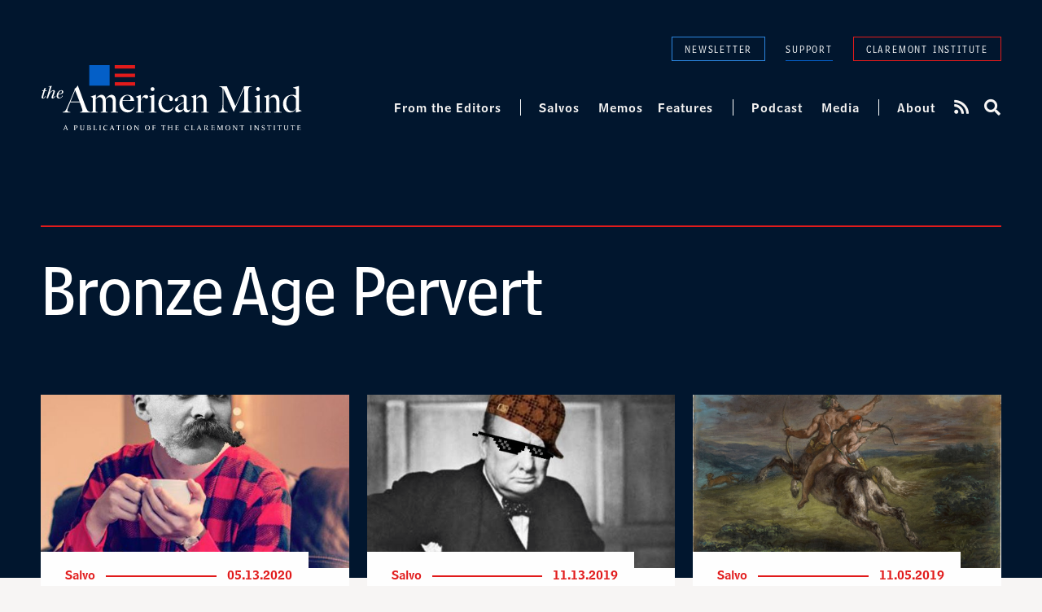

--- FILE ---
content_type: text/html; charset=UTF-8
request_url: https://americanmind.org/tag/bronze-age-pervert/
body_size: 18501
content:
<!doctype html>
<html lang="en-US">
<head>
	<meta charset="UTF-8">
<script type="text/javascript">
/* <![CDATA[ */
var gform;gform||(document.addEventListener("gform_main_scripts_loaded",function(){gform.scriptsLoaded=!0}),document.addEventListener("gform/theme/scripts_loaded",function(){gform.themeScriptsLoaded=!0}),window.addEventListener("DOMContentLoaded",function(){gform.domLoaded=!0}),gform={domLoaded:!1,scriptsLoaded:!1,themeScriptsLoaded:!1,isFormEditor:()=>"function"==typeof InitializeEditor,callIfLoaded:function(o){return!(!gform.domLoaded||!gform.scriptsLoaded||!gform.themeScriptsLoaded&&!gform.isFormEditor()||(gform.isFormEditor()&&console.warn("The use of gform.initializeOnLoaded() is deprecated in the form editor context and will be removed in Gravity Forms 3.1."),o(),0))},initializeOnLoaded:function(o){gform.callIfLoaded(o)||(document.addEventListener("gform_main_scripts_loaded",()=>{gform.scriptsLoaded=!0,gform.callIfLoaded(o)}),document.addEventListener("gform/theme/scripts_loaded",()=>{gform.themeScriptsLoaded=!0,gform.callIfLoaded(o)}),window.addEventListener("DOMContentLoaded",()=>{gform.domLoaded=!0,gform.callIfLoaded(o)}))},hooks:{action:{},filter:{}},addAction:function(o,r,e,t){gform.addHook("action",o,r,e,t)},addFilter:function(o,r,e,t){gform.addHook("filter",o,r,e,t)},doAction:function(o){gform.doHook("action",o,arguments)},applyFilters:function(o){return gform.doHook("filter",o,arguments)},removeAction:function(o,r){gform.removeHook("action",o,r)},removeFilter:function(o,r,e){gform.removeHook("filter",o,r,e)},addHook:function(o,r,e,t,n){null==gform.hooks[o][r]&&(gform.hooks[o][r]=[]);var d=gform.hooks[o][r];null==n&&(n=r+"_"+d.length),gform.hooks[o][r].push({tag:n,callable:e,priority:t=null==t?10:t})},doHook:function(r,o,e){var t;if(e=Array.prototype.slice.call(e,1),null!=gform.hooks[r][o]&&((o=gform.hooks[r][o]).sort(function(o,r){return o.priority-r.priority}),o.forEach(function(o){"function"!=typeof(t=o.callable)&&(t=window[t]),"action"==r?t.apply(null,e):e[0]=t.apply(null,e)})),"filter"==r)return e[0]},removeHook:function(o,r,t,n){var e;null!=gform.hooks[o][r]&&(e=(e=gform.hooks[o][r]).filter(function(o,r,e){return!!(null!=n&&n!=o.tag||null!=t&&t!=o.priority)}),gform.hooks[o][r]=e)}});
/* ]]> */
</script>

  <meta http-equiv="x-ua-compatible" content="ie=edge">
	<meta name="viewport" content="width=device-width, initial-scale=1">
	<link rel="profile" href="https://gmpg.org/xfn/11">

	<meta name='robots' content='index, follow, max-image-preview:large, max-snippet:-1, max-video-preview:-1' />

<!-- Google Tag Manager for WordPress by gtm4wp.com -->
<script data-cfasync="false" data-pagespeed-no-defer>
	var gtm4wp_datalayer_name = "dataLayer";
	var dataLayer = dataLayer || [];
</script>
<!-- End Google Tag Manager for WordPress by gtm4wp.com -->
	<!-- This site is optimized with the Yoast SEO plugin v25.7 - https://yoast.com/wordpress/plugins/seo/ -->
	<title>Bronze Age Pervert Archives - The American Mind</title>
	<link rel="canonical" href="https://americanmind.org/tag/bronze-age-pervert/" />
	<meta property="og:locale" content="en_US" />
	<meta property="og:type" content="article" />
	<meta property="og:title" content="Bronze Age Pervert Archives - The American Mind" />
	<meta property="og:url" content="https://americanmind.org/tag/bronze-age-pervert/" />
	<meta property="og:site_name" content="The American Mind" />
	<meta name="twitter:card" content="summary_large_image" />
	<meta name="twitter:site" content="@theammind" />
	<script type="application/ld+json" class="yoast-schema-graph">{"@context":"https://schema.org","@graph":[{"@type":"CollectionPage","@id":"https://americanmind.org/tag/bronze-age-pervert/","url":"https://americanmind.org/tag/bronze-age-pervert/","name":"Bronze Age Pervert Archives - The American Mind","isPartOf":{"@id":"https://americanmind.org/#website"},"inLanguage":"en-US"},{"@type":"WebSite","@id":"https://americanmind.org/#website","url":"https://americanmind.org/","name":"The American Mind","description":"A publication of the Claremont Institute","potentialAction":[{"@type":"SearchAction","target":{"@type":"EntryPoint","urlTemplate":"https://americanmind.org/?s={search_term_string}"},"query-input":{"@type":"PropertyValueSpecification","valueRequired":true,"valueName":"search_term_string"}}],"inLanguage":"en-US"}]}</script>
	<!-- / Yoast SEO plugin. -->


<link rel='dns-prefetch' href='//use.typekit.net' />
<link rel='dns-prefetch' href='//use.fontawesome.com' />
<link rel="alternate" type="application/rss+xml" title="The American Mind &raquo; Feed" href="https://americanmind.org/feed/" />
<link rel="alternate" type="application/rss+xml" title="The American Mind &raquo; Comments Feed" href="https://americanmind.org/comments/feed/" />
<link rel="alternate" type="application/rss+xml" title="The American Mind &raquo; Bronze Age Pervert Tag Feed" href="https://americanmind.org/tag/bronze-age-pervert/feed/" />
<style id='wp-img-auto-sizes-contain-inline-css' type='text/css'>
img:is([sizes=auto i],[sizes^="auto," i]){contain-intrinsic-size:3000px 1500px}
/*# sourceURL=wp-img-auto-sizes-contain-inline-css */
</style>
<style id='wp-emoji-styles-inline-css' type='text/css'>

	img.wp-smiley, img.emoji {
		display: inline !important;
		border: none !important;
		box-shadow: none !important;
		height: 1em !important;
		width: 1em !important;
		margin: 0 0.07em !important;
		vertical-align: -0.1em !important;
		background: none !important;
		padding: 0 !important;
	}
/*# sourceURL=wp-emoji-styles-inline-css */
</style>
<style id='classic-theme-styles-inline-css' type='text/css'>
/*! This file is auto-generated */
.wp-block-button__link{color:#fff;background-color:#32373c;border-radius:9999px;box-shadow:none;text-decoration:none;padding:calc(.667em + 2px) calc(1.333em + 2px);font-size:1.125em}.wp-block-file__button{background:#32373c;color:#fff;text-decoration:none}
/*# sourceURL=/wp-includes/css/classic-themes.min.css */
</style>
<link rel='stylesheet' id='typekit-css' href='//use.typekit.net/ulz1hlj.css?ver=6.9' type='text/css' media='all' />
<link rel='stylesheet' id='Font_Awesome-css' href='//use.fontawesome.com/releases/v5.0.13/css/all.css?ver=6.9' type='text/css' media='all' />
<link rel='stylesheet' id='tam-css-css' href='https://americanmind.org/wp-content/themes/the-american-mind/dist/css/app.css?ver=1754950136' type='text/css' media='all' />
<link rel='stylesheet' id='gfadminbar-css' href='https://americanmind.org/wp-content/themes/the-american-mind/dist/css/adminbar.css?ver=1754950136' type='text/css' media='all' />
<script type="text/javascript" src="https://americanmind.org/wp-includes/js/jquery/jquery.min.js?ver=3.7.1" id="jquery-core-js"></script>
<script type="text/javascript" src="https://americanmind.org/wp-includes/js/jquery/jquery-migrate.min.js?ver=3.4.1" id="jquery-migrate-js"></script>
<link rel="EditURI" type="application/rsd+xml" title="RSD" href="https://americanmind.org/xmlrpc.php?rsd" />

<script type="text/javascript">//<![CDATA[
  function external_links_in_new_windows_loop() {
    if (!document.links) {
      document.links = document.getElementsByTagName('a');
    }
    var change_link = false;
    var force = '';
    var ignore = '';

    for (var t=0; t<document.links.length; t++) {
      var all_links = document.links[t];
      change_link = false;
      
      if(document.links[t].hasAttribute('onClick') == false) {
        // forced if the address starts with http (or also https), but does not link to the current domain
        if(all_links.href.search(/^http/) != -1 && all_links.href.search('americanmind.org') == -1 && all_links.href.search(/^#/) == -1) {
          // console.log('Changed ' + all_links.href);
          change_link = true;
        }
          
        if(force != '' && all_links.href.search(force) != -1) {
          // forced
          // console.log('force ' + all_links.href);
          change_link = true;
        }
        
        if(ignore != '' && all_links.href.search(ignore) != -1) {
          // console.log('ignore ' + all_links.href);
          // ignored
          change_link = false;
        }

        if(change_link == true) {
          // console.log('Changed ' + all_links.href);
          document.links[t].setAttribute('onClick', 'javascript:window.open(\'' + all_links.href.replace(/'/g, '') + '\', \'_blank\', \'noopener\'); return false;');
          document.links[t].removeAttribute('target');
        }
      }
    }
  }
  
  // Load
  function external_links_in_new_windows_load(func)
  {  
    var oldonload = window.onload;
    if (typeof window.onload != 'function'){
      window.onload = func;
    } else {
      window.onload = function(){
        oldonload();
        func();
      }
    }
  }

  external_links_in_new_windows_load(external_links_in_new_windows_loop);
  //]]></script>


<!-- Google Tag Manager for WordPress by gtm4wp.com -->
<!-- GTM Container placement set to footer -->
<script data-cfasync="false" data-pagespeed-no-defer>
	var dataLayer_content = [];
	dataLayer.push( dataLayer_content );
</script>
<script data-cfasync="false" data-pagespeed-no-defer>
(function(w,d,s,l,i){w[l]=w[l]||[];w[l].push({'gtm.start':
new Date().getTime(),event:'gtm.js'});var f=d.getElementsByTagName(s)[0],
j=d.createElement(s),dl=l!='dataLayer'?'&l='+l:'';j.async=true;j.src=
'//www.googletagmanager.com/gtm.js?id='+i+dl;f.parentNode.insertBefore(j,f);
})(window,document,'script','dataLayer','GTM-NN3ZX588');
</script>
<!-- End Google Tag Manager for WordPress by gtm4wp.com --><!-- Global site tag (gtag.js) - Google Ads: 749370120 -->
<script async src="https://www.googletagmanager.com/gtag/js?id=AW-749370120"></script>
<script>
  window.dataLayer = window.dataLayer || [];
  function gtag(){dataLayer.push(arguments);}
  gtag('js', new Date());

  gtag('config', 'AW-749370120');
</script>
<script>
	gtag('event', 'page_view', {
    'send_to': 'AW-749370120',
    'value': '1',
    'items': [{
      'id': 'AW-749370120', 
      //'location_id': 'replace with value',
      'google_business_vertical': 'education' 
    }]
  });
</script>
<link rel="icon" href="https://americanmind.org/wp-content/uploads/2018/08/favicon-196x196-100x100.png" sizes="32x32" />
<link rel="icon" href="https://americanmind.org/wp-content/uploads/2018/08/favicon-196x196-e1546815248790.png" sizes="192x192" />
<link rel="apple-touch-icon" href="https://americanmind.org/wp-content/uploads/2018/08/favicon-196x196-e1546815248790.png" />
<meta name="msapplication-TileImage" content="https://americanmind.org/wp-content/uploads/2018/08/favicon-196x196-e1546815248790.png" />
<style id='global-styles-inline-css' type='text/css'>
:root{--wp--preset--aspect-ratio--square: 1;--wp--preset--aspect-ratio--4-3: 4/3;--wp--preset--aspect-ratio--3-4: 3/4;--wp--preset--aspect-ratio--3-2: 3/2;--wp--preset--aspect-ratio--2-3: 2/3;--wp--preset--aspect-ratio--16-9: 16/9;--wp--preset--aspect-ratio--9-16: 9/16;--wp--preset--color--black: #000000;--wp--preset--color--cyan-bluish-gray: #abb8c3;--wp--preset--color--white: #ffffff;--wp--preset--color--pale-pink: #f78da7;--wp--preset--color--vivid-red: #cf2e2e;--wp--preset--color--luminous-vivid-orange: #ff6900;--wp--preset--color--luminous-vivid-amber: #fcb900;--wp--preset--color--light-green-cyan: #7bdcb5;--wp--preset--color--vivid-green-cyan: #00d084;--wp--preset--color--pale-cyan-blue: #8ed1fc;--wp--preset--color--vivid-cyan-blue: #0693e3;--wp--preset--color--vivid-purple: #9b51e0;--wp--preset--gradient--vivid-cyan-blue-to-vivid-purple: linear-gradient(135deg,rgb(6,147,227) 0%,rgb(155,81,224) 100%);--wp--preset--gradient--light-green-cyan-to-vivid-green-cyan: linear-gradient(135deg,rgb(122,220,180) 0%,rgb(0,208,130) 100%);--wp--preset--gradient--luminous-vivid-amber-to-luminous-vivid-orange: linear-gradient(135deg,rgb(252,185,0) 0%,rgb(255,105,0) 100%);--wp--preset--gradient--luminous-vivid-orange-to-vivid-red: linear-gradient(135deg,rgb(255,105,0) 0%,rgb(207,46,46) 100%);--wp--preset--gradient--very-light-gray-to-cyan-bluish-gray: linear-gradient(135deg,rgb(238,238,238) 0%,rgb(169,184,195) 100%);--wp--preset--gradient--cool-to-warm-spectrum: linear-gradient(135deg,rgb(74,234,220) 0%,rgb(151,120,209) 20%,rgb(207,42,186) 40%,rgb(238,44,130) 60%,rgb(251,105,98) 80%,rgb(254,248,76) 100%);--wp--preset--gradient--blush-light-purple: linear-gradient(135deg,rgb(255,206,236) 0%,rgb(152,150,240) 100%);--wp--preset--gradient--blush-bordeaux: linear-gradient(135deg,rgb(254,205,165) 0%,rgb(254,45,45) 50%,rgb(107,0,62) 100%);--wp--preset--gradient--luminous-dusk: linear-gradient(135deg,rgb(255,203,112) 0%,rgb(199,81,192) 50%,rgb(65,88,208) 100%);--wp--preset--gradient--pale-ocean: linear-gradient(135deg,rgb(255,245,203) 0%,rgb(182,227,212) 50%,rgb(51,167,181) 100%);--wp--preset--gradient--electric-grass: linear-gradient(135deg,rgb(202,248,128) 0%,rgb(113,206,126) 100%);--wp--preset--gradient--midnight: linear-gradient(135deg,rgb(2,3,129) 0%,rgb(40,116,252) 100%);--wp--preset--font-size--small: 13px;--wp--preset--font-size--medium: 20px;--wp--preset--font-size--large: 36px;--wp--preset--font-size--x-large: 42px;--wp--preset--spacing--20: 0.44rem;--wp--preset--spacing--30: 0.67rem;--wp--preset--spacing--40: 1rem;--wp--preset--spacing--50: 1.5rem;--wp--preset--spacing--60: 2.25rem;--wp--preset--spacing--70: 3.38rem;--wp--preset--spacing--80: 5.06rem;--wp--preset--shadow--natural: 6px 6px 9px rgba(0, 0, 0, 0.2);--wp--preset--shadow--deep: 12px 12px 50px rgba(0, 0, 0, 0.4);--wp--preset--shadow--sharp: 6px 6px 0px rgba(0, 0, 0, 0.2);--wp--preset--shadow--outlined: 6px 6px 0px -3px rgb(255, 255, 255), 6px 6px rgb(0, 0, 0);--wp--preset--shadow--crisp: 6px 6px 0px rgb(0, 0, 0);}:where(.is-layout-flex){gap: 0.5em;}:where(.is-layout-grid){gap: 0.5em;}body .is-layout-flex{display: flex;}.is-layout-flex{flex-wrap: wrap;align-items: center;}.is-layout-flex > :is(*, div){margin: 0;}body .is-layout-grid{display: grid;}.is-layout-grid > :is(*, div){margin: 0;}:where(.wp-block-columns.is-layout-flex){gap: 2em;}:where(.wp-block-columns.is-layout-grid){gap: 2em;}:where(.wp-block-post-template.is-layout-flex){gap: 1.25em;}:where(.wp-block-post-template.is-layout-grid){gap: 1.25em;}.has-black-color{color: var(--wp--preset--color--black) !important;}.has-cyan-bluish-gray-color{color: var(--wp--preset--color--cyan-bluish-gray) !important;}.has-white-color{color: var(--wp--preset--color--white) !important;}.has-pale-pink-color{color: var(--wp--preset--color--pale-pink) !important;}.has-vivid-red-color{color: var(--wp--preset--color--vivid-red) !important;}.has-luminous-vivid-orange-color{color: var(--wp--preset--color--luminous-vivid-orange) !important;}.has-luminous-vivid-amber-color{color: var(--wp--preset--color--luminous-vivid-amber) !important;}.has-light-green-cyan-color{color: var(--wp--preset--color--light-green-cyan) !important;}.has-vivid-green-cyan-color{color: var(--wp--preset--color--vivid-green-cyan) !important;}.has-pale-cyan-blue-color{color: var(--wp--preset--color--pale-cyan-blue) !important;}.has-vivid-cyan-blue-color{color: var(--wp--preset--color--vivid-cyan-blue) !important;}.has-vivid-purple-color{color: var(--wp--preset--color--vivid-purple) !important;}.has-black-background-color{background-color: var(--wp--preset--color--black) !important;}.has-cyan-bluish-gray-background-color{background-color: var(--wp--preset--color--cyan-bluish-gray) !important;}.has-white-background-color{background-color: var(--wp--preset--color--white) !important;}.has-pale-pink-background-color{background-color: var(--wp--preset--color--pale-pink) !important;}.has-vivid-red-background-color{background-color: var(--wp--preset--color--vivid-red) !important;}.has-luminous-vivid-orange-background-color{background-color: var(--wp--preset--color--luminous-vivid-orange) !important;}.has-luminous-vivid-amber-background-color{background-color: var(--wp--preset--color--luminous-vivid-amber) !important;}.has-light-green-cyan-background-color{background-color: var(--wp--preset--color--light-green-cyan) !important;}.has-vivid-green-cyan-background-color{background-color: var(--wp--preset--color--vivid-green-cyan) !important;}.has-pale-cyan-blue-background-color{background-color: var(--wp--preset--color--pale-cyan-blue) !important;}.has-vivid-cyan-blue-background-color{background-color: var(--wp--preset--color--vivid-cyan-blue) !important;}.has-vivid-purple-background-color{background-color: var(--wp--preset--color--vivid-purple) !important;}.has-black-border-color{border-color: var(--wp--preset--color--black) !important;}.has-cyan-bluish-gray-border-color{border-color: var(--wp--preset--color--cyan-bluish-gray) !important;}.has-white-border-color{border-color: var(--wp--preset--color--white) !important;}.has-pale-pink-border-color{border-color: var(--wp--preset--color--pale-pink) !important;}.has-vivid-red-border-color{border-color: var(--wp--preset--color--vivid-red) !important;}.has-luminous-vivid-orange-border-color{border-color: var(--wp--preset--color--luminous-vivid-orange) !important;}.has-luminous-vivid-amber-border-color{border-color: var(--wp--preset--color--luminous-vivid-amber) !important;}.has-light-green-cyan-border-color{border-color: var(--wp--preset--color--light-green-cyan) !important;}.has-vivid-green-cyan-border-color{border-color: var(--wp--preset--color--vivid-green-cyan) !important;}.has-pale-cyan-blue-border-color{border-color: var(--wp--preset--color--pale-cyan-blue) !important;}.has-vivid-cyan-blue-border-color{border-color: var(--wp--preset--color--vivid-cyan-blue) !important;}.has-vivid-purple-border-color{border-color: var(--wp--preset--color--vivid-purple) !important;}.has-vivid-cyan-blue-to-vivid-purple-gradient-background{background: var(--wp--preset--gradient--vivid-cyan-blue-to-vivid-purple) !important;}.has-light-green-cyan-to-vivid-green-cyan-gradient-background{background: var(--wp--preset--gradient--light-green-cyan-to-vivid-green-cyan) !important;}.has-luminous-vivid-amber-to-luminous-vivid-orange-gradient-background{background: var(--wp--preset--gradient--luminous-vivid-amber-to-luminous-vivid-orange) !important;}.has-luminous-vivid-orange-to-vivid-red-gradient-background{background: var(--wp--preset--gradient--luminous-vivid-orange-to-vivid-red) !important;}.has-very-light-gray-to-cyan-bluish-gray-gradient-background{background: var(--wp--preset--gradient--very-light-gray-to-cyan-bluish-gray) !important;}.has-cool-to-warm-spectrum-gradient-background{background: var(--wp--preset--gradient--cool-to-warm-spectrum) !important;}.has-blush-light-purple-gradient-background{background: var(--wp--preset--gradient--blush-light-purple) !important;}.has-blush-bordeaux-gradient-background{background: var(--wp--preset--gradient--blush-bordeaux) !important;}.has-luminous-dusk-gradient-background{background: var(--wp--preset--gradient--luminous-dusk) !important;}.has-pale-ocean-gradient-background{background: var(--wp--preset--gradient--pale-ocean) !important;}.has-electric-grass-gradient-background{background: var(--wp--preset--gradient--electric-grass) !important;}.has-midnight-gradient-background{background: var(--wp--preset--gradient--midnight) !important;}.has-small-font-size{font-size: var(--wp--preset--font-size--small) !important;}.has-medium-font-size{font-size: var(--wp--preset--font-size--medium) !important;}.has-large-font-size{font-size: var(--wp--preset--font-size--large) !important;}.has-x-large-font-size{font-size: var(--wp--preset--font-size--x-large) !important;}
/*# sourceURL=global-styles-inline-css */
</style>
<link rel='stylesheet' id='gravity_forms_theme_reset-css' href='https://americanmind.org/wp-content/plugins/gravityforms/assets/css/dist/gravity-forms-theme-reset.min.css?ver=2.9.25' type='text/css' media='all' />
<link rel='stylesheet' id='gravity_forms_theme_foundation-css' href='https://americanmind.org/wp-content/plugins/gravityforms/assets/css/dist/gravity-forms-theme-foundation.min.css?ver=2.9.25' type='text/css' media='all' />
<link rel='stylesheet' id='gravity_forms_theme_framework-css' href='https://americanmind.org/wp-content/plugins/gravityforms/assets/css/dist/gravity-forms-theme-framework.min.css?ver=2.9.25' type='text/css' media='all' />
<link rel='stylesheet' id='gravity_forms_orbital_theme-css' href='https://americanmind.org/wp-content/plugins/gravityforms/assets/css/dist/gravity-forms-orbital-theme.min.css?ver=2.9.25' type='text/css' media='all' />
</head>

<body class="archive tag tag-bronze-age-pervert tag-564 wp-theme-the-american-mind hfeed no-sidebar">
	<div class="site-wrapper">
		<header class="site-header" id="header">
			<div class="tam__container">
				<div class="site-header__top">
					<div class="site-header__top-links">
						<button class="site-header__top-link site-header__top-link--newsletter" data-target="headerSubscribe">Newsletter</button>
						<a class="site-header__top-link site-header__top-link--support" href="https://www.claremont.org/donation/" target="_blank">Support</a>
						<a class="site-header__top-link site-header__top-link--claremont" href="https://www.claremont.org/">Claremont Institute</a>
					</div>

					<div class="site-header__menuToggle">
	          <button class="menuToggle" data-target="headerNav"><span>Menu</span></button>
	        </div>
				</div>
				<div class="site-header__bottom">

					<div class="site-header__logo">
						<a href="https://americanmind.org"><img src="https://americanmind.org/wp-content/themes/the-american-mind/dist/img/logo-long.svg" width="358" height="90" alt="The American Mind"></a>
					</div>

					<div class="site-header__navWrap" id="headerNav">
						<nav class="site-header__nav">
			        <ul class="site-header__nav-items">
			          <li id="menu-item-6598" class="menu-item menu-item-type-post_type menu-item-object-page menu-item-6598"><a href="https://americanmind.org/from-the-editors/">From the Editors</a></li>
<li id="menu-item-6601" class="m-extra first menu-item menu-item-type-post_type_archive menu-item-object-salvo menu-item-6601"><a href="https://americanmind.org/salvos/">Salvos</a></li>
<li id="menu-item-6602" class="menu-item menu-item-type-post_type_archive menu-item-object-memo menu-item-6602"><a href="https://americanmind.org/memos/">Memos</a></li>
<li id="menu-item-10325" class="menu-item menu-item-type-post_type menu-item-object-page menu-item-10325"><a href="https://americanmind.org/features/">Features</a></li>
<li id="menu-item-6604" class="m-extra first menu-item menu-item-type-post_type_archive menu-item-object-audio menu-item-6604"><a href="https://americanmind.org/audio/">Podcast</a></li>
<li id="menu-item-6605" class="menu-item menu-item-type-post_type_archive menu-item-object-video menu-item-6605"><a href="https://americanmind.org/video/">Media</a></li>
<li id="menu-item-19386" class="m-extra first menu-item menu-item-type-post_type menu-item-object-page menu-item-19386"><a href="https://americanmind.org/about/">About</a></li>
								<li class="menu-item menu-item--rss"><a href="/feed/" target="_blank" class="menu-item-utility"><i class="fas fa-rss"></i></a></li>
								<li class="menu-item menu-item--search">
									<a role="button" data-target="search-overlay" class="menu-item-utility search-toggler">
										<i class="fas fa-search"></i>
									</a>
								</li>
			        </ul>
			      </nav>
					</div>
				</div>
			</div>
		</header>
<main id="main" tabindex="-1">
  <div class="tam__archive">
    <div class="tam__archive-head">
      <div class="tam__container">
        <div class="tam__archive-head-inner">
          <div class="tam__archive-head-type">
            <h1 class="tam__archive-head-type-title">Bronze Age Pervert</h1>
          </div>

                  </div>
      </div>
    </div>
    <div class="tam__archive-body">
      <div class="tam__container">
        <div class="tam__archive-body-inner">
                    <div data-items data-grid-layout>
                        <article class="grid-item item">
              <div class="grid-item-inner">
                <div class="tam__post">
                                  <div class="tam__post-image">
                    <figure class="tam__post-image-box">
                      <a href="https://americanmind.org/salvo/the-rise-and-fall-of-the-pajama-boy-nietzscheans/">
                        <img
                          width="572"
                          height="627"
                          data-sizes="(max-width: 572px) 100vw, 572px"
                          data-src="https://americanmind.org/wp-content/uploads/2020/05/90-e1589397492191.jpeg"
                          data-srcset="https://americanmind.org/wp-content/uploads/2020/05/90-e1589397492191.jpeg 572w, https://americanmind.org/wp-content/uploads/2020/05/90-e1589397492191-274x300.jpeg 274w"
                          src="[data-uri]" class="lazyload" alt="90" />
                        </a>
                    </figure>
                  </div>
                  
                  <div class="tam__post-content">
                                        <div class="tam__post-content-meta">
                      <span class="tam__post-content-meta-type bell-name-num">Salvo</span>
                      <span class="tam__post-content-meta-date bell-name-num">05.13.2020</span>
                    </div>

                    <div class="tam__post-content-title">
                      <h1 class="tam__post-content-title-output"><a href="https://americanmind.org/salvo/the-rise-and-fall-of-the-pajama-boy-nietzscheans/">The Rise and Fall of the Pajama-Boy Nietzscheans</a></h1>
                    </div>

                                        <div class="tam__post-content-author lemonde">
                      <a href="https://americanmind.org/author/c-bradley-thompson/" title="Posts by C. Bradley Thompson" rel="author">C. Bradley Thompson</a>                    </div>
                    
                                        <div class="tam__post-content-subtitle">
                      <p class="lemonde">America’s ideals are worth defending against two-bit impostors.</p>
                    </div>
                                      </div>
                </div>
              </div>
            </article>
                        <article class="grid-item item">
              <div class="grid-item-inner">
                <div class="tam__post">
                                  <div class="tam__post-image">
                    <figure class="tam__post-image-box">
                      <a href="https://americanmind.org/salvo/stand-up-and-fight/">
                        <img
                          width="499"
                          height="348"
                          data-sizes="(max-width: 499px) 100vw, 499px"
                          data-src="https://americanmind.org/wp-content/uploads/2019/11/3g9mof-e1573686861683.jpg"
                          data-srcset="https://americanmind.org/wp-content/uploads/2019/11/3g9mof-e1573686861683.jpg 499w, https://americanmind.org/wp-content/uploads/2019/11/3g9mof-e1573686861683-300x209.jpg 300w"
                          src="[data-uri]" class="lazyload" alt="3g9mof" />
                        </a>
                    </figure>
                  </div>
                  
                  <div class="tam__post-content">
                                        <div class="tam__post-content-meta">
                      <span class="tam__post-content-meta-type bell-name-num">Salvo</span>
                      <span class="tam__post-content-meta-date bell-name-num">11.13.2019</span>
                    </div>

                    <div class="tam__post-content-title">
                      <h1 class="tam__post-content-title-output"><a href="https://americanmind.org/salvo/stand-up-and-fight/">Stand Up and Fight</a></h1>
                    </div>

                                        <div class="tam__post-content-author lemonde">
                      <a href="https://americanmind.org/author/glenn-ellmers/" title="Posts by Glenn Ellmers" rel="author">Glenn Ellmers</a>                    </div>
                    
                                        <div class="tam__post-content-subtitle">
                      <p class="lemonde">There is nothing manly in throwing up your hands.</p>
                    </div>
                                      </div>
                </div>
              </div>
            </article>
                        <article class="grid-item item">
              <div class="grid-item-inner">
                <div class="tam__post">
                                  <div class="tam__post-image">
                    <figure class="tam__post-image-box">
                      <a href="https://americanmind.org/salvo/wat-iz-bronze-age-mindset/">
                        <img
                          width="2249"
                          height="1671"
                          data-sizes="(max-width: 2249px) 100vw, 2249px"
                          data-src="https://americanmind.org/wp-content/uploads/2019/11/The_Education_of_Achilles_1862_Delacroix-e1573086945895.jpg"
                          data-srcset=""
                          src="[data-uri]" class="lazyload" alt="The_Education_of_Achilles_1862_Delacroix" />
                        </a>
                    </figure>
                  </div>
                  
                  <div class="tam__post-content">
                                        <div class="tam__post-content-meta">
                      <span class="tam__post-content-meta-type bell-name-num">Salvo</span>
                      <span class="tam__post-content-meta-date bell-name-num">11.05.2019</span>
                    </div>

                    <div class="tam__post-content-title">
                      <h1 class="tam__post-content-title-output"><a href="https://americanmind.org/salvo/wat-iz-bronze-age-mindset/">Wat iz Bronze Age Mindset?</a></h1>
                    </div>

                                        <div class="tam__post-content-author lemonde">
                      <a href="https://americanmind.org/author/elijah-del-medigo/" title="Posts by Elijah del Medigo" rel="author">Elijah del Medigo</a>                    </div>
                    
                                        <div class="tam__post-content-subtitle">
                      <p class="lemonde">Any critique of the online right needs a full understanding of its ethos.</p>
                    </div>
                                      </div>
                </div>
              </div>
            </article>
                        <article class="grid-item item">
              <div class="grid-item-inner">
                <div class="tam__post">
                                  <div class="tam__post-image">
                    <figure class="tam__post-image-box">
                      <a href="https://americanmind.org/salvo/baps-bait-and-switch/">
                        <img
                          width="600"
                          height="450"
                          data-sizes="(max-width: 600px) 100vw, 600px"
                          data-src="https://americanmind.org/wp-content/uploads/2019/11/rsw_600h_600.jpeg"
                          data-srcset="https://americanmind.org/wp-content/uploads/2019/11/rsw_600h_600.jpeg 600w, https://americanmind.org/wp-content/uploads/2019/11/rsw_600h_600-300x225.jpeg 300w"
                          src="[data-uri]" class="lazyload" alt="rs=w_600,h_600" />
                        </a>
                    </figure>
                  </div>
                  
                  <div class="tam__post-content">
                                        <div class="tam__post-content-meta">
                      <span class="tam__post-content-meta-type bell-name-num">Salvo</span>
                      <span class="tam__post-content-meta-date bell-name-num">11.05.2019</span>
                    </div>

                    <div class="tam__post-content-title">
                      <h1 class="tam__post-content-title-output"><a href="https://americanmind.org/salvo/baps-bait-and-switch/">BAP’s Bait and Switch</a></h1>
                    </div>

                                        <div class="tam__post-content-author lemonde">
                      <a href="https://americanmind.org/author/aaron-sibarium/" title="Posts by Aaron Sibarium" rel="author">Aaron Sibarium</a>                    </div>
                    
                                        <div class="tam__post-content-subtitle">
                      <p class="lemonde">The dissident Right has no idea where it’s going, but it knows it wants to get there fast.</p>
                    </div>
                                      </div>
                </div>
              </div>
            </article>
                        <article class="grid-item item">
              <div class="grid-item-inner">
                <div class="tam__post">
                                  <div class="tam__post-image">
                    <figure class="tam__post-image-box">
                      <a href="https://americanmind.org/memo/learn-to-rule/">
                        <img
                          width="488"
                          height="249"
                          data-sizes="(max-width: 488px) 100vw, 488px"
                          data-src="https://americanmind.org/wp-content/uploads/2019/10/Poulos_Yarvin-etc.jpg"
                          data-srcset="https://americanmind.org/wp-content/uploads/2019/10/Poulos_Yarvin-etc.jpg 488w, https://americanmind.org/wp-content/uploads/2019/10/Poulos_Yarvin-etc-300x153.jpg 300w"
                          src="[data-uri]" class="lazyload" alt="Poulos_Yarvin etc" />
                        </a>
                    </figure>
                  </div>
                  
                  <div class="tam__post-content">
                                        <div class="tam__post-content-meta">
                      <span class="tam__post-content-meta-type bell-name-num">Memo</span>
                      <span class="tam__post-content-meta-date bell-name-num">10.29.2019</span>
                    </div>

                    <div class="tam__post-content-title">
                      <h1 class="tam__post-content-title-output"><a href="https://americanmind.org/memo/learn-to-rule/">Learn to Rule</a></h1>
                    </div>

                                        <div class="tam__post-content-author lemonde">
                      <a href="https://americanmind.org/author/poulos/" title="Posts by James Poulos" rel="author">James Poulos</a>                    </div>
                    
                                        <div class="tam__post-content-subtitle">
                      <p class="lemonde">Reclaim politics, founders!</p>
                    </div>
                                      </div>
                </div>
              </div>
            </article>
                        <article class="grid-item item">
              <div class="grid-item-inner">
                <div class="tam__post">
                                  <div class="tam__post-image">
                    <figure class="tam__post-image-box">
                      <a href="https://americanmind.org/salvo/which-way-jester-man/">
                        <img
                          width="582"
                          height="341"
                          data-sizes="(max-width: 582px) 100vw, 582px"
                          data-src="https://americanmind.org/wp-content/uploads/2019/10/Anton_BAP-response.jpg"
                          data-srcset="https://americanmind.org/wp-content/uploads/2019/10/Anton_BAP-response.jpg 582w, https://americanmind.org/wp-content/uploads/2019/10/Anton_BAP-response-300x176.jpg 300w"
                          src="[data-uri]" class="lazyload" alt="Anton_BAP response" />
                        </a>
                    </figure>
                  </div>
                  
                  <div class="tam__post-content">
                                        <div class="tam__post-content-meta">
                      <span class="tam__post-content-meta-type bell-name-num">Salvo</span>
                      <span class="tam__post-content-meta-date bell-name-num">10.28.2019</span>
                    </div>

                    <div class="tam__post-content-title">
                      <h1 class="tam__post-content-title-output"><a href="https://americanmind.org/salvo/which-way-jester-man/">Which Way, Jester Man?</a></h1>
                    </div>

                                        <div class="tam__post-content-author lemonde">
                      <a href="https://americanmind.org/author/michael-anton/" title="Posts by Michael Anton" rel="author">Michael Anton</a>                    </div>
                    
                                        <div class="tam__post-content-subtitle">
                      <p class="lemonde">In a collapsing age, humor and spirit alone won’t do us justice.</p>
                    </div>
                                      </div>
                </div>
              </div>
            </article>
                        <article class="grid-item item">
              <div class="grid-item-inner">
                <div class="tam__post">
                                  <div class="tam__post-image">
                    <figure class="tam__post-image-box">
                      <a href="https://americanmind.org/salvo/americas-delusional-elite-is-done/">
                        <img
                          width="505"
                          height="319"
                          data-sizes="(max-width: 505px) 100vw, 505px"
                          data-src="https://americanmind.org/wp-content/uploads/2019/10/BronzeFrog4.jpg"
                          data-srcset="https://americanmind.org/wp-content/uploads/2019/10/BronzeFrog4.jpg 505w, https://americanmind.org/wp-content/uploads/2019/10/BronzeFrog4-300x190.jpg 300w"
                          src="[data-uri]" class="lazyload" alt="BronzeFrog4" />
                        </a>
                    </figure>
                  </div>
                  
                  <div class="tam__post-content">
                                        <div class="tam__post-content-meta">
                      <span class="tam__post-content-meta-type bell-name-num">Salvo</span>
                      <span class="tam__post-content-meta-date bell-name-num">10.22.2019</span>
                    </div>

                    <div class="tam__post-content-title">
                      <h1 class="tam__post-content-title-output"><a href="https://americanmind.org/salvo/americas-delusional-elite-is-done/">America’s Delusional Elite Is Done</a></h1>
                    </div>

                                        <div class="tam__post-content-author lemonde">
                      <a href="https://americanmind.org/author/bronze-age-pervert/" title="Posts by Bronze Age Pervert" rel="author">Bronze Age Pervert</a>                    </div>
                    
                                        <div class="tam__post-content-subtitle">
                      <p class="lemonde">A response to Michael Anton.</p>
                    </div>
                                      </div>
                </div>
              </div>
            </article>
                        <article class="grid-item item">
              <div class="grid-item-inner">
                <div class="tam__post">
                                  <div class="tam__post-image">
                    <figure class="tam__post-image-box">
                      <a href="https://americanmind.org/salvo/libertarianism-a-feel-good-suicide-pact/">
                        <img
                          width="549"
                          height="282"
                          data-sizes="(max-width: 549px) 100vw, 549px"
                          data-src="https://americanmind.org/wp-content/uploads/2019/10/AntonLibertarianism.jpg"
                          data-srcset="https://americanmind.org/wp-content/uploads/2019/10/AntonLibertarianism.jpg 549w, https://americanmind.org/wp-content/uploads/2019/10/AntonLibertarianism-300x154.jpg 300w"
                          src="[data-uri]" class="lazyload" alt="AntonLibertarianism" />
                        </a>
                    </figure>
                  </div>
                  
                  <div class="tam__post-content">
                                        <div class="tam__post-content-meta">
                      <span class="tam__post-content-meta-type bell-name-num">Salvo</span>
                      <span class="tam__post-content-meta-date bell-name-num">10.01.2019</span>
                    </div>

                    <div class="tam__post-content-title">
                      <h1 class="tam__post-content-title-output"><a href="https://americanmind.org/salvo/libertarianism-a-feel-good-suicide-pact/">Libertarianism: A Feel-Good Suicide Pact</a></h1>
                    </div>

                                        <div class="tam__post-content-author lemonde">
                      <a href="https://americanmind.org/author/michael-anton/" title="Posts by Michael Anton" rel="author">Michael Anton</a>                    </div>
                    
                                      </div>
                </div>
              </div>
            </article>
                      </div>

                    <div data-items-loadmore>
            <button data-nonce="11473f9907" data-posttype="all" data-tax="post_tag" data-term="564" data-ppp="12" data-offset="12" data-total="8" data-paged="1" data-orderby="date" data-order="DESC">Load More</button>
          </div>
                  </div><!-- end .tam__archive-body-inner -->
      </div><!-- end .tam__container -->
    </div><!-- end .tam__archive-body -->
  </div><!-- end .tam__single -->
</main>

  <footer class="site-footer colophon">
    <div class="container">

      <div class="footer-row hidden-print">
        <div class="footer-col col-topics">
          <div class="row-title fancy">
            <h3 class="footer-title">Topics</h3>
          </div>
          <ul>
          	<li class="cat-item cat-item-22"><a href="https://americanmind.org/category/administrative-state-and-progressivism/">Administrative State &amp; Progressivism</a>
<ul class='children'>
	<li class="cat-item cat-item-2754"><a href="https://americanmind.org/category/administrative-state-and-progressivism/law-enforcement/">Law Enforcement</a>
</li>
</ul>
</li>
	<li class="cat-item cat-item-11"><a href="https://americanmind.org/category/arts-and-education/">Arts &amp; Education</a>
</li>
	<li class="cat-item cat-item-484"><a href="https://americanmind.org/category/ccj-townhall/">CCJ Townhall</a>
</li>
	<li class="cat-item cat-item-7"><a href="https://americanmind.org/category/civics-and-citizenship/">Civics &amp; Citizenship</a>
</li>
	<li class="cat-item cat-item-62"><a href="https://americanmind.org/category/claremont-hot-takes/">Claremont Hot Takes</a>
</li>
	<li class="cat-item cat-item-24"><a href="https://americanmind.org/category/claremont-institute-fellowship-alumni/">Claremont Institute Fellowship Alumni</a>
</li>
	<li class="cat-item cat-item-76"><a href="https://americanmind.org/category/claremont-thanksgiving/">Claremont Thanksgiving</a>
</li>
	<li class="cat-item cat-item-21"><a href="https://americanmind.org/category/congress-and-presidency/">Congress &amp; Presidency</a>
</li>
	<li class="cat-item cat-item-2258"><a href="https://americanmind.org/category/education/">Education</a>
</li>
	<li class="cat-item cat-item-2772"><a href="https://americanmind.org/category/electoral-politics/">Electoral politics</a>
</li>
	<li class="cat-item cat-item-4"><a href="https://americanmind.org/category/elites-and-populists/">Elites &amp; Populists</a>
</li>
	<li class="cat-item cat-item-400"><a href="https://americanmind.org/category/events/">Events</a>
</li>
	<li class="cat-item cat-item-2245"><a href="https://americanmind.org/category/family-marriage/">Family &amp; Marriage</a>
</li>
	<li class="cat-item cat-item-23"><a href="https://americanmind.org/category/founders-and-lincoln/">Founders &amp; Lincoln</a>
</li>
	<li class="cat-item cat-item-59"><a href="https://americanmind.org/category/from-the-editor/">From the Editor</a>
</li>
	<li class="cat-item cat-item-58"><a href="https://americanmind.org/category/from-the-publisher/">From the Publisher</a>
</li>
	<li class="cat-item cat-item-397"><a href="https://americanmind.org/category/guest-appearances/">Guest Appearances (Audio)</a>
</li>
	<li class="cat-item cat-item-399"><a href="https://americanmind.org/category/guest-appearances-video/">Guest Appearances (Video)</a>
</li>
	<li class="cat-item cat-item-1221"><a href="https://americanmind.org/category/health/">Health</a>
</li>
	<li class="cat-item cat-item-2407"><a href="https://americanmind.org/category/history-culture/">History &amp; Culture</a>
</li>
	<li class="cat-item cat-item-2963"><a href="https://americanmind.org/category/immigration/">Immigration</a>
</li>
	<li class="cat-item cat-item-10"><a href="https://americanmind.org/category/law-and-judiciary/">Law &amp; Judiciary</a>
</li>
	<li class="cat-item cat-item-20"><a href="https://americanmind.org/category/markets-and-economics/">Markets &amp; Economics</a>
</li>
	<li class="cat-item cat-item-6"><a href="https://americanmind.org/category/media-and-technology/">Media &amp; Technology</a>
</li>
	<li class="cat-item cat-item-2545"><a href="https://americanmind.org/category/men-and-masculinity/">Men and Masculinity</a>
</li>
	<li class="cat-item cat-item-142"><a href="https://americanmind.org/category/multiculturalism/">Multiculturalism</a>
</li>
	<li class="cat-item cat-item-2519"><a href="https://americanmind.org/category/progressive-politics/">Progressive Politics</a>
</li>
	<li class="cat-item cat-item-2268"><a href="https://americanmind.org/category/race-and-politics/">Race and Politics</a>
</li>
	<li class="cat-item cat-item-2599"><a href="https://americanmind.org/category/realignment/">Realignment</a>
</li>
	<li class="cat-item cat-item-8"><a href="https://americanmind.org/category/religion-and-philosophy/">Religion &amp; Political Philosophy</a>
</li>
	<li class="cat-item cat-item-25"><a href="https://americanmind.org/category/roundups/">Roundups</a>
</li>
	<li class="cat-item cat-item-2260"><a href="https://americanmind.org/category/sex-and-gender/">Sex and Gender</a>
</li>
	<li class="cat-item cat-item-9"><a href="https://americanmind.org/category/statesmanship-and-war/">Statesmanship &amp; War</a>
</li>
	<li class="cat-item cat-item-2866"><a href="https://americanmind.org/category/technology-and-humanity/">Technology and Humanity</a>
</li>
	<li class="cat-item cat-item-121"><a href="https://americanmind.org/category/american-mind-podcast/">The American Mind Podcast</a>
</li>
	<li class="cat-item cat-item-353"><a href="https://americanmind.org/category/the-american-mind-with-charles-kesler/">The American Mind with Charles Kesler</a>
</li>
	<li class="cat-item cat-item-2650"><a href="https://americanmind.org/category/the-conservative-movement/">The Conservative Movement</a>
</li>
	<li class="cat-item cat-item-2262"><a href="https://americanmind.org/category/women/">Women</a>
</li>
	<li class="cat-item cat-item-2390"><a href="https://americanmind.org/category/youth-culture/">Youth culture</a>
</li>
          </ul>
        </div>
        <div class="footer-col col-brand">
          <a href="https://americanmind.org" class="footer-logo pull-left"><img src="https://americanmind.org/wp-content/themes/the-american-mind/dist/img/logo-square.svg" width="212" height="206" alt="The American Mind" /></a>
        </div>
      </div>

      <div class="footer-row hidden-print">
        <ul class="footer-nav">
        <li class="menu-item menu-item-type-post_type menu-item-object-page"><a href="https://americanmind.org">Home</a></li>
        <li id="menu-item-6667" class="menu-item menu-item-type-post_type menu-item-object-page menu-item-6667"><a href="https://americanmind.org/from-the-editors/">From the Editors</a></li>
<li id="menu-item-6668" class="menu-item menu-item-type-post_type_archive menu-item-object-salvo menu-item-6668"><a href="https://americanmind.org/salvos/">Salvos</a></li>
<li id="menu-item-6669" class="menu-item menu-item-type-post_type_archive menu-item-object-memo menu-item-6669"><a href="https://americanmind.org/memos/">Memos</a></li>
<li id="menu-item-6670" class="menu-item menu-item-type-post_type_archive menu-item-object-features menu-item-6670"><a>Features</a></li>
<li id="menu-item-6671" class="menu-item menu-item-type-post_type_archive menu-item-object-audio menu-item-6671"><a href="https://americanmind.org/audio/">Podcast</a></li>
<li id="menu-item-6672" class="menu-item menu-item-type-post_type_archive menu-item-object-video menu-item-6672"><a href="https://americanmind.org/video/">Media</a></li>
        </ul>
      </div>

      <div class="footer-row row-engage hidden-print">

        <div class="footer-col">
          <h4 class="pull-right footer-title lemonde text-left">Newsletter and more</h4>

          
                <div class='gf_browser_chrome gform_wrapper gform-theme gform-theme--foundation gform-theme--framework gform-theme--orbital' data-form-theme='orbital' data-form-index='0' id='gform_wrapper_1' ><style>#gform_wrapper_1[data-form-index="0"].gform-theme,[data-parent-form="1_0"]{--gf-color-primary: #204ce5;--gf-color-primary-rgb: 32, 76, 229;--gf-color-primary-contrast: #fff;--gf-color-primary-contrast-rgb: 255, 255, 255;--gf-color-primary-darker: #001AB3;--gf-color-primary-lighter: #527EFF;--gf-color-secondary: #fff;--gf-color-secondary-rgb: 255, 255, 255;--gf-color-secondary-contrast: #112337;--gf-color-secondary-contrast-rgb: 17, 35, 55;--gf-color-secondary-darker: #F5F5F5;--gf-color-secondary-lighter: #FFFFFF;--gf-color-out-ctrl-light: rgba(17, 35, 55, 0.1);--gf-color-out-ctrl-light-rgb: 17, 35, 55;--gf-color-out-ctrl-light-darker: rgba(104, 110, 119, 0.35);--gf-color-out-ctrl-light-lighter: #F5F5F5;--gf-color-out-ctrl-dark: #585e6a;--gf-color-out-ctrl-dark-rgb: 88, 94, 106;--gf-color-out-ctrl-dark-darker: #112337;--gf-color-out-ctrl-dark-lighter: rgba(17, 35, 55, 0.65);--gf-color-in-ctrl: #fff;--gf-color-in-ctrl-rgb: 255, 255, 255;--gf-color-in-ctrl-contrast: #112337;--gf-color-in-ctrl-contrast-rgb: 17, 35, 55;--gf-color-in-ctrl-darker: #F5F5F5;--gf-color-in-ctrl-lighter: #FFFFFF;--gf-color-in-ctrl-primary: #204ce5;--gf-color-in-ctrl-primary-rgb: 32, 76, 229;--gf-color-in-ctrl-primary-contrast: #fff;--gf-color-in-ctrl-primary-contrast-rgb: 255, 255, 255;--gf-color-in-ctrl-primary-darker: #001AB3;--gf-color-in-ctrl-primary-lighter: #527EFF;--gf-color-in-ctrl-light: rgba(17, 35, 55, 0.1);--gf-color-in-ctrl-light-rgb: 17, 35, 55;--gf-color-in-ctrl-light-darker: rgba(104, 110, 119, 0.35);--gf-color-in-ctrl-light-lighter: #F5F5F5;--gf-color-in-ctrl-dark: #585e6a;--gf-color-in-ctrl-dark-rgb: 88, 94, 106;--gf-color-in-ctrl-dark-darker: #112337;--gf-color-in-ctrl-dark-lighter: rgba(17, 35, 55, 0.65);--gf-radius: 3px;--gf-font-size-secondary: 14px;--gf-font-size-tertiary: 13px;--gf-icon-ctrl-number: url("data:image/svg+xml,%3Csvg width='8' height='14' viewBox='0 0 8 14' fill='none' xmlns='http://www.w3.org/2000/svg'%3E%3Cpath fill-rule='evenodd' clip-rule='evenodd' d='M4 0C4.26522 5.96046e-08 4.51957 0.105357 4.70711 0.292893L7.70711 3.29289C8.09763 3.68342 8.09763 4.31658 7.70711 4.70711C7.31658 5.09763 6.68342 5.09763 6.29289 4.70711L4 2.41421L1.70711 4.70711C1.31658 5.09763 0.683417 5.09763 0.292893 4.70711C-0.0976311 4.31658 -0.097631 3.68342 0.292893 3.29289L3.29289 0.292893C3.48043 0.105357 3.73478 0 4 0ZM0.292893 9.29289C0.683417 8.90237 1.31658 8.90237 1.70711 9.29289L4 11.5858L6.29289 9.29289C6.68342 8.90237 7.31658 8.90237 7.70711 9.29289C8.09763 9.68342 8.09763 10.3166 7.70711 10.7071L4.70711 13.7071C4.31658 14.0976 3.68342 14.0976 3.29289 13.7071L0.292893 10.7071C-0.0976311 10.3166 -0.0976311 9.68342 0.292893 9.29289Z' fill='rgba(17, 35, 55, 0.65)'/%3E%3C/svg%3E");--gf-icon-ctrl-select: url("data:image/svg+xml,%3Csvg width='10' height='6' viewBox='0 0 10 6' fill='none' xmlns='http://www.w3.org/2000/svg'%3E%3Cpath fill-rule='evenodd' clip-rule='evenodd' d='M0.292893 0.292893C0.683417 -0.097631 1.31658 -0.097631 1.70711 0.292893L5 3.58579L8.29289 0.292893C8.68342 -0.0976311 9.31658 -0.0976311 9.70711 0.292893C10.0976 0.683417 10.0976 1.31658 9.70711 1.70711L5.70711 5.70711C5.31658 6.09763 4.68342 6.09763 4.29289 5.70711L0.292893 1.70711C-0.0976311 1.31658 -0.0976311 0.683418 0.292893 0.292893Z' fill='rgba(17, 35, 55, 0.65)'/%3E%3C/svg%3E");--gf-icon-ctrl-search: url("data:image/svg+xml,%3Csvg width='640' height='640' xmlns='http://www.w3.org/2000/svg'%3E%3Cpath d='M256 128c-70.692 0-128 57.308-128 128 0 70.691 57.308 128 128 128 70.691 0 128-57.309 128-128 0-70.692-57.309-128-128-128zM64 256c0-106.039 85.961-192 192-192s192 85.961 192 192c0 41.466-13.146 79.863-35.498 111.248l154.125 154.125c12.496 12.496 12.496 32.758 0 45.254s-32.758 12.496-45.254 0L367.248 412.502C335.862 434.854 297.467 448 256 448c-106.039 0-192-85.962-192-192z' fill='rgba(17, 35, 55, 0.65)'/%3E%3C/svg%3E");--gf-label-space-y-secondary: var(--gf-label-space-y-md-secondary);--gf-ctrl-border-color: #686e77;--gf-ctrl-size: var(--gf-ctrl-size-md);--gf-ctrl-label-color-primary: #112337;--gf-ctrl-label-color-secondary: #112337;--gf-ctrl-choice-size: var(--gf-ctrl-choice-size-md);--gf-ctrl-checkbox-check-size: var(--gf-ctrl-checkbox-check-size-md);--gf-ctrl-radio-check-size: var(--gf-ctrl-radio-check-size-md);--gf-ctrl-btn-font-size: var(--gf-ctrl-btn-font-size-md);--gf-ctrl-btn-padding-x: var(--gf-ctrl-btn-padding-x-md);--gf-ctrl-btn-size: var(--gf-ctrl-btn-size-md);--gf-ctrl-btn-border-color-secondary: #686e77;--gf-ctrl-file-btn-bg-color-hover: #EBEBEB;--gf-field-img-choice-size: var(--gf-field-img-choice-size-md);--gf-field-img-choice-card-space: var(--gf-field-img-choice-card-space-md);--gf-field-img-choice-check-ind-size: var(--gf-field-img-choice-check-ind-size-md);--gf-field-img-choice-check-ind-icon-size: var(--gf-field-img-choice-check-ind-icon-size-md);--gf-field-pg-steps-number-color: rgba(17, 35, 55, 0.8);}</style><div id='gf_1' class='gform_anchor' tabindex='-1'></div><form method='post' enctype='multipart/form-data' target='gform_ajax_frame_1' id='gform_1'  action='/tag/bronze-age-pervert/#gf_1' data-formid='1' novalidate>					<div style="display: none !important;" class="akismet-fields-container gf_invisible" data-prefix="ak_">
						<label>&#916;<textarea name="ak_hp_textarea" cols="45" rows="8" maxlength="100"></textarea></label>
						<input type="hidden" id="ak_js_1" name="ak_js" value="18" />
						<script type="text/javascript">
/* <![CDATA[ */
document.getElementById( "ak_js_1" ).setAttribute( "value", ( new Date() ).getTime() );
/* ]]> */
</script>

					</div>
                        <div class='gform-body gform_body'><div id='gform_fields_1' class='gform_fields top_label form_sublabel_below description_below validation_below'><div id="field_1_1" class="gfield gfield--type-email gfield--input-type-email gfield_contains_required field_sublabel_below gfield--no-description field_description_below hidden_label field_validation_below gfield_visibility_visible"  ><label class='gfield_label gform-field-label' for='input_1_1'>Email<span class="gfield_required"><span class="gfield_required gfield_required_text">(Required)</span></span></label><div class='ginput_container ginput_container_email'>
                            <input name='input_1' id='input_1_1' type='email' value='' class='medium'   placeholder='Email Address' aria-required="true" aria-invalid="false"  />
                        </div></div><div id="field_1_2" class="gfield gfield--type-hidden gfield--input-type-hidden gform_hidden field_sublabel_below gfield--no-description field_description_below field_validation_below gfield_visibility_visible"  ><div class='ginput_container ginput_container_text'><input name='input_2' id='input_1_2' type='hidden' class='gform_hidden'  aria-invalid="false" value='https://www.civitasoutlook.com/' /></div></div><div id="field_1_3" class="gfield gfield--type-hidden gfield--input-type-hidden gform_hidden field_sublabel_below gfield--no-description field_description_below field_validation_below gfield_visibility_visible"  ><div class='ginput_container ginput_container_text'><input name='input_3' id='input_1_3' type='hidden' class='gform_hidden'  aria-invalid="false" value='' /></div></div></div></div>
        <div class='gform-footer gform_footer top_label'> <input type='submit' id='gform_submit_button_1' class='gform_button button' onclick='gform.submission.handleButtonClick(this);' data-submission-type='submit' value='Sign Up!'  /> <input type='hidden' name='gform_ajax' value='form_id=1&amp;title=&amp;description=&amp;tabindex=0&amp;theme=orbital&amp;styles=[]&amp;hash=8cedd069d7ecc87619277cbaf2188987' />
            <input type='hidden' class='gform_hidden' name='gform_submission_method' data-js='gform_submission_method_1' value='iframe' />
            <input type='hidden' class='gform_hidden' name='gform_theme' data-js='gform_theme_1' id='gform_theme_1' value='orbital' />
            <input type='hidden' class='gform_hidden' name='gform_style_settings' data-js='gform_style_settings_1' id='gform_style_settings_1' value='[]' />
            <input type='hidden' class='gform_hidden' name='is_submit_1' value='1' />
            <input type='hidden' class='gform_hidden' name='gform_submit' value='1' />
            
            <input type='hidden' class='gform_hidden' name='gform_unique_id' value='' />
            <input type='hidden' class='gform_hidden' name='state_1' value='WyJbXSIsIjI5ODJlZGU0M2Y4NjM1NjRlN2UyNGFjYzBlNTVhYmZiIl0=' />
            <input type='hidden' autocomplete='off' class='gform_hidden' name='gform_target_page_number_1' id='gform_target_page_number_1' value='0' />
            <input type='hidden' autocomplete='off' class='gform_hidden' name='gform_source_page_number_1' id='gform_source_page_number_1' value='1' />
            <input type='hidden' name='gform_field_values' value='' />
            
        </div>
                        </form>
                        </div>
		                <iframe style='display:none;width:0px;height:0px;' src='about:blank' name='gform_ajax_frame_1' id='gform_ajax_frame_1' title='This iframe contains the logic required to handle Ajax powered Gravity Forms.'></iframe>
		                <script type="text/javascript">
/* <![CDATA[ */
 gform.initializeOnLoaded( function() {gformInitSpinner( 1, 'https://americanmind.org/wp-content/plugins/gravityforms/images/spinner.svg', false );jQuery('#gform_ajax_frame_1').on('load',function(){var contents = jQuery(this).contents().find('*').html();var is_postback = contents.indexOf('GF_AJAX_POSTBACK') >= 0;if(!is_postback){return;}var form_content = jQuery(this).contents().find('#gform_wrapper_1');var is_confirmation = jQuery(this).contents().find('#gform_confirmation_wrapper_1').length > 0;var is_redirect = contents.indexOf('gformRedirect(){') >= 0;var is_form = form_content.length > 0 && ! is_redirect && ! is_confirmation;var mt = parseInt(jQuery('html').css('margin-top'), 10) + parseInt(jQuery('body').css('margin-top'), 10) + 100;if(is_form){jQuery('#gform_wrapper_1').html(form_content.html());if(form_content.hasClass('gform_validation_error')){jQuery('#gform_wrapper_1').addClass('gform_validation_error');} else {jQuery('#gform_wrapper_1').removeClass('gform_validation_error');}setTimeout( function() { /* delay the scroll by 50 milliseconds to fix a bug in chrome */ jQuery(document).scrollTop(jQuery('#gform_wrapper_1').offset().top - mt); }, 50 );if(window['gformInitDatepicker']) {gformInitDatepicker();}if(window['gformInitPriceFields']) {gformInitPriceFields();}var current_page = jQuery('#gform_source_page_number_1').val();gformInitSpinner( 1, 'https://americanmind.org/wp-content/plugins/gravityforms/images/spinner.svg', false );jQuery(document).trigger('gform_page_loaded', [1, current_page]);window['gf_submitting_1'] = false;}else if(!is_redirect){var confirmation_content = jQuery(this).contents().find('.GF_AJAX_POSTBACK').html();if(!confirmation_content){confirmation_content = contents;}jQuery('#gform_wrapper_1').replaceWith(confirmation_content);jQuery(document).scrollTop(jQuery('#gf_1').offset().top - mt);jQuery(document).trigger('gform_confirmation_loaded', [1]);window['gf_submitting_1'] = false;wp.a11y.speak(jQuery('#gform_confirmation_message_1').text());}else{jQuery('#gform_1').append(contents);if(window['gformRedirect']) {gformRedirect();}}jQuery(document).trigger("gform_pre_post_render", [{ formId: "1", currentPage: "current_page", abort: function() { this.preventDefault(); } }]);        if (event && event.defaultPrevented) {                return;        }        const gformWrapperDiv = document.getElementById( "gform_wrapper_1" );        if ( gformWrapperDiv ) {            const visibilitySpan = document.createElement( "span" );            visibilitySpan.id = "gform_visibility_test_1";            gformWrapperDiv.insertAdjacentElement( "afterend", visibilitySpan );        }        const visibilityTestDiv = document.getElementById( "gform_visibility_test_1" );        let postRenderFired = false;        function triggerPostRender() {            if ( postRenderFired ) {                return;            }            postRenderFired = true;            gform.core.triggerPostRenderEvents( 1, current_page );            if ( visibilityTestDiv ) {                visibilityTestDiv.parentNode.removeChild( visibilityTestDiv );            }        }        function debounce( func, wait, immediate ) {            var timeout;            return function() {                var context = this, args = arguments;                var later = function() {                    timeout = null;                    if ( !immediate ) func.apply( context, args );                };                var callNow = immediate && !timeout;                clearTimeout( timeout );                timeout = setTimeout( later, wait );                if ( callNow ) func.apply( context, args );            };        }        const debouncedTriggerPostRender = debounce( function() {            triggerPostRender();        }, 200 );        if ( visibilityTestDiv && visibilityTestDiv.offsetParent === null ) {            const observer = new MutationObserver( ( mutations ) => {                mutations.forEach( ( mutation ) => {                    if ( mutation.type === 'attributes' && visibilityTestDiv.offsetParent !== null ) {                        debouncedTriggerPostRender();                        observer.disconnect();                    }                });            });            observer.observe( document.body, {                attributes: true,                childList: false,                subtree: true,                attributeFilter: [ 'style', 'class' ],            });        } else {            triggerPostRender();        }    } );} ); 
/* ]]> */
</script>

        </div>

        <div class="footer-col">
          <h4 class="pull-right footer-title lemonde">Engage on social media</h4>
          <ul class="sociali socialFooter">
              <li><a href="https://www.facebook.com/AmericanMind.org" class="facebook fab"><i class="fab fa-facebook-f fa-stack-2x"></i></a></li>
              <li><a href="https://twitter.com/theammind" class="twitter fab"><i class="fab fa-twitter fa-stack-2x"></i></a></li>
              <li><a href="/feed/" target="_blank" class="rss fa"><i class="fas fa-rss fa-stack-1x"></i></a></li>
          </ul>
        </div>

      </div>

      <div class="copyright text-center bell-address">
        <a href="https://www.claremont.org/"><img src="https://americanmind.org/wp-content/themes/the-american-mind/dist/img/logo-tiny.svg" alt="Claremont Institute"></a>
        <div class="disclaimer-text">Opinions expressed in signed articles do not necessarily represent the views of the editors, the Claremont Institute, or its board of directors. Nothing in this journal, whether in print or pixels, is an attempt to aid or hinder the passage of any bill or influence the election of any candidate.</div>
        <div class="credit">Designed by <a href="http://beckandstone.com/">Beck & Stone</a></div>
      </div>

    </div>
  </footer>

</div><!-- /.site-wrapper  test -->

<div id="search-overlay" class="mega_menu hidden-print">
  <div class="mega_menu-wrap">
    <div class="mega_menu--inner">

      <div class="mega_menu--header">
        <a class="mega_menu-claremont" href="https://americanmind.org"><img src="https://americanmind.org/wp-content/themes/the-american-mind/dist/img/logo/logo-icon.svg" width="55" height="25" alt="The American Mind"></a>
        <a class="mega_menu--close search-overlay-close"><span>Close</span><i class="close_icon"></i></a>
        <div class="tam-search">
          <form role="search" action="https://americanmind.org/" method="get">
    		    <input class="focus-search" type="search" name="s" value="" placeholder="Search..." autofocus />
            <button type="submit"><i class="fas fa-search"></i></button>
    			</form>
        </div>
      </div>

      <div class="mega_menu--footer">
        <ul class="mega_menu--social">
          <li><a href="https://www.facebook.com/AmericanMind.org" target="_blank" class="facebook fab"><i class="fab fa-facebook-f fa-stack-1x"></i></a></li>
          <li><a href="https://twitter.com/theammind" target="_blank" class="twitter fab"><i class="fab fa-twitter fa-stack-1x"></i></a></li>
          <li><a href="" target="_blank" class="instagram fab"><i class="fab fa-instagram fa-stack-1x"></i></a></li>
          <li><a href="/feed/" target="_blank" class="rss fa"><i class="fas fa-rss fa-stack-1x"></i></a></li>
        </ul>
        <a class="mega_menu-claremont" href="https://www.claremont.org/"><img src="https://americanmind.org/wp-content/themes/the-american-mind/dist/img/logo/logo_tiny.svg" width="165" height="31" alt="Claremont Institute"></a>
      </div>

    </div>
  </div>
</div>

<svg class="shape-overlays hidden-print" viewBox="0 0 100 100" preserveAspectRatio="none">
  <path class="shape-overlays__path"></path>
  <path class="shape-overlays__path"></path>
  <path class="shape-overlays__path"></path>
</svg>

<!--googleoff: index-->
<div class="tam-subscribe-overlay-trigger-mobile">
  <p><button class="tam-subscribe-overlay-trigger-open" data-target="headerSubscribe">Subscribe</button> to the newsletter</p>
  <button class="tam-subscribe-overlay-trigger-close"><svg width="11" height="12" viewBox="0 0 11 12" fill="none" xmlns="http://www.w3.org/2000/svg"><path d="M0.75 1.5L10.25 11" stroke="white" stroke-width="2"/><path d="M0.75 11L10.25 1.50002" stroke="white" stroke-width="2"/></svg></button>
</div>
<div class="tam-subscribe-overlay" id="headerSubscribe">
  <div class="tam-subscribe-overlay-inner">
    <div class="tam-subscribe-overlay-head">
      <svg width="64" height="29" viewBox="0 0 64 29" fill="none" xmlns="http://www.w3.org/2000/svg"><path d="M0.146484 28.6448L0.146484 0.499966L28.2913 0.499966L28.2913 28.6448L0.146484 28.6448Z" fill="#045FC7"/><path d="M35.3274 28.6448V23.954L63.4722 23.954V28.6448L35.3274 28.6448Z" fill="#E21B1B"/><path d="M35.3274 5.19077V0.499965L63.4722 0.499965V5.19077L35.3274 5.19077Z" fill="#E21B1B"/><path d="M35.3274 16.9178V12.227L63.4722 12.227V16.9178L35.3274 16.9178Z" fill="#E21B1B"/></svg>
    </div>

    <div class="tam-subscribe-overlay-title">
      <p>Subscribe to our editors’ newsletter, <span>The Roundup</span> for notes and guidance to fight regime failure.</p>
    </div>

    <div class="tam-subscribe-overlay-form">
			<style>
				.tam-subscribe-overlay-form #gform_wrapper_1 {
					margin: 0 auto;
				}

				.tam-subscribe-overlay-form #gform_wrapper_1 .ginput_container_email input {
					color: black!important;
				}

				.tam-subscribe-overlay-form #gform_wrapper_1 .gform_footer input {
					background: black!important;
					color: #fff!important;
					left: 0;
					right: 0;
				}
			</style>
			
                <div class='gf_browser_chrome gform_wrapper gform-theme gform-theme--foundation gform-theme--framework gform-theme--orbital' data-form-theme='orbital' data-form-index='0' id='gform_wrapper_1' ><style>#gform_wrapper_1[data-form-index="0"].gform-theme,[data-parent-form="1_0"]{--gf-color-primary: #204ce5;--gf-color-primary-rgb: 32, 76, 229;--gf-color-primary-contrast: #fff;--gf-color-primary-contrast-rgb: 255, 255, 255;--gf-color-primary-darker: #001AB3;--gf-color-primary-lighter: #527EFF;--gf-color-secondary: #fff;--gf-color-secondary-rgb: 255, 255, 255;--gf-color-secondary-contrast: #112337;--gf-color-secondary-contrast-rgb: 17, 35, 55;--gf-color-secondary-darker: #F5F5F5;--gf-color-secondary-lighter: #FFFFFF;--gf-color-out-ctrl-light: rgba(17, 35, 55, 0.1);--gf-color-out-ctrl-light-rgb: 17, 35, 55;--gf-color-out-ctrl-light-darker: rgba(104, 110, 119, 0.35);--gf-color-out-ctrl-light-lighter: #F5F5F5;--gf-color-out-ctrl-dark: #585e6a;--gf-color-out-ctrl-dark-rgb: 88, 94, 106;--gf-color-out-ctrl-dark-darker: #112337;--gf-color-out-ctrl-dark-lighter: rgba(17, 35, 55, 0.65);--gf-color-in-ctrl: #fff;--gf-color-in-ctrl-rgb: 255, 255, 255;--gf-color-in-ctrl-contrast: #112337;--gf-color-in-ctrl-contrast-rgb: 17, 35, 55;--gf-color-in-ctrl-darker: #F5F5F5;--gf-color-in-ctrl-lighter: #FFFFFF;--gf-color-in-ctrl-primary: #204ce5;--gf-color-in-ctrl-primary-rgb: 32, 76, 229;--gf-color-in-ctrl-primary-contrast: #fff;--gf-color-in-ctrl-primary-contrast-rgb: 255, 255, 255;--gf-color-in-ctrl-primary-darker: #001AB3;--gf-color-in-ctrl-primary-lighter: #527EFF;--gf-color-in-ctrl-light: rgba(17, 35, 55, 0.1);--gf-color-in-ctrl-light-rgb: 17, 35, 55;--gf-color-in-ctrl-light-darker: rgba(104, 110, 119, 0.35);--gf-color-in-ctrl-light-lighter: #F5F5F5;--gf-color-in-ctrl-dark: #585e6a;--gf-color-in-ctrl-dark-rgb: 88, 94, 106;--gf-color-in-ctrl-dark-darker: #112337;--gf-color-in-ctrl-dark-lighter: rgba(17, 35, 55, 0.65);--gf-radius: 3px;--gf-font-size-secondary: 14px;--gf-font-size-tertiary: 13px;--gf-icon-ctrl-number: url("data:image/svg+xml,%3Csvg width='8' height='14' viewBox='0 0 8 14' fill='none' xmlns='http://www.w3.org/2000/svg'%3E%3Cpath fill-rule='evenodd' clip-rule='evenodd' d='M4 0C4.26522 5.96046e-08 4.51957 0.105357 4.70711 0.292893L7.70711 3.29289C8.09763 3.68342 8.09763 4.31658 7.70711 4.70711C7.31658 5.09763 6.68342 5.09763 6.29289 4.70711L4 2.41421L1.70711 4.70711C1.31658 5.09763 0.683417 5.09763 0.292893 4.70711C-0.0976311 4.31658 -0.097631 3.68342 0.292893 3.29289L3.29289 0.292893C3.48043 0.105357 3.73478 0 4 0ZM0.292893 9.29289C0.683417 8.90237 1.31658 8.90237 1.70711 9.29289L4 11.5858L6.29289 9.29289C6.68342 8.90237 7.31658 8.90237 7.70711 9.29289C8.09763 9.68342 8.09763 10.3166 7.70711 10.7071L4.70711 13.7071C4.31658 14.0976 3.68342 14.0976 3.29289 13.7071L0.292893 10.7071C-0.0976311 10.3166 -0.0976311 9.68342 0.292893 9.29289Z' fill='rgba(17, 35, 55, 0.65)'/%3E%3C/svg%3E");--gf-icon-ctrl-select: url("data:image/svg+xml,%3Csvg width='10' height='6' viewBox='0 0 10 6' fill='none' xmlns='http://www.w3.org/2000/svg'%3E%3Cpath fill-rule='evenodd' clip-rule='evenodd' d='M0.292893 0.292893C0.683417 -0.097631 1.31658 -0.097631 1.70711 0.292893L5 3.58579L8.29289 0.292893C8.68342 -0.0976311 9.31658 -0.0976311 9.70711 0.292893C10.0976 0.683417 10.0976 1.31658 9.70711 1.70711L5.70711 5.70711C5.31658 6.09763 4.68342 6.09763 4.29289 5.70711L0.292893 1.70711C-0.0976311 1.31658 -0.0976311 0.683418 0.292893 0.292893Z' fill='rgba(17, 35, 55, 0.65)'/%3E%3C/svg%3E");--gf-icon-ctrl-search: url("data:image/svg+xml,%3Csvg width='640' height='640' xmlns='http://www.w3.org/2000/svg'%3E%3Cpath d='M256 128c-70.692 0-128 57.308-128 128 0 70.691 57.308 128 128 128 70.691 0 128-57.309 128-128 0-70.692-57.309-128-128-128zM64 256c0-106.039 85.961-192 192-192s192 85.961 192 192c0 41.466-13.146 79.863-35.498 111.248l154.125 154.125c12.496 12.496 12.496 32.758 0 45.254s-32.758 12.496-45.254 0L367.248 412.502C335.862 434.854 297.467 448 256 448c-106.039 0-192-85.962-192-192z' fill='rgba(17, 35, 55, 0.65)'/%3E%3C/svg%3E");--gf-label-space-y-secondary: var(--gf-label-space-y-md-secondary);--gf-ctrl-border-color: #686e77;--gf-ctrl-size: var(--gf-ctrl-size-md);--gf-ctrl-label-color-primary: #112337;--gf-ctrl-label-color-secondary: #112337;--gf-ctrl-choice-size: var(--gf-ctrl-choice-size-md);--gf-ctrl-checkbox-check-size: var(--gf-ctrl-checkbox-check-size-md);--gf-ctrl-radio-check-size: var(--gf-ctrl-radio-check-size-md);--gf-ctrl-btn-font-size: var(--gf-ctrl-btn-font-size-md);--gf-ctrl-btn-padding-x: var(--gf-ctrl-btn-padding-x-md);--gf-ctrl-btn-size: var(--gf-ctrl-btn-size-md);--gf-ctrl-btn-border-color-secondary: #686e77;--gf-ctrl-file-btn-bg-color-hover: #EBEBEB;--gf-field-img-choice-size: var(--gf-field-img-choice-size-md);--gf-field-img-choice-card-space: var(--gf-field-img-choice-card-space-md);--gf-field-img-choice-check-ind-size: var(--gf-field-img-choice-check-ind-size-md);--gf-field-img-choice-check-ind-icon-size: var(--gf-field-img-choice-check-ind-icon-size-md);--gf-field-pg-steps-number-color: rgba(17, 35, 55, 0.8);}</style><div id='gf_1' class='gform_anchor' tabindex='-1'></div><form method='post' enctype='multipart/form-data' target='gform_ajax_frame_1' id='gform_1'  action='/tag/bronze-age-pervert/#gf_1' data-formid='1' novalidate>					<div style="display: none !important;" class="akismet-fields-container gf_invisible" data-prefix="ak_">
						<label>&#916;<textarea name="ak_hp_textarea" cols="45" rows="8" maxlength="100"></textarea></label>
						<input type="hidden" id="ak_js_2" name="ak_js" value="211" />
						<script type="text/javascript">
/* <![CDATA[ */
document.getElementById( "ak_js_2" ).setAttribute( "value", ( new Date() ).getTime() );
/* ]]> */
</script>

					</div>
                        <div class='gform-body gform_body'><div id='gform_fields_1' class='gform_fields top_label form_sublabel_below description_below validation_below'><div id="field_1_1" class="gfield gfield--type-email gfield--input-type-email gfield_contains_required field_sublabel_below gfield--no-description field_description_below hidden_label field_validation_below gfield_visibility_visible"  ><label class='gfield_label gform-field-label' for='input_1_1'>Email<span class="gfield_required"><span class="gfield_required gfield_required_text">(Required)</span></span></label><div class='ginput_container ginput_container_email'>
                            <input name='input_1' id='input_1_1' type='email' value='' class='medium'   placeholder='Email Address' aria-required="true" aria-invalid="false"  />
                        </div></div><div id="field_1_2" class="gfield gfield--type-hidden gfield--input-type-hidden gform_hidden field_sublabel_below gfield--no-description field_description_below field_validation_below gfield_visibility_visible"  ><div class='ginput_container ginput_container_text'><input name='input_2' id='input_1_2' type='hidden' class='gform_hidden'  aria-invalid="false" value='https://www.civitasoutlook.com/' /></div></div><div id="field_1_3" class="gfield gfield--type-hidden gfield--input-type-hidden gform_hidden field_sublabel_below gfield--no-description field_description_below field_validation_below gfield_visibility_visible"  ><div class='ginput_container ginput_container_text'><input name='input_3' id='input_1_3' type='hidden' class='gform_hidden'  aria-invalid="false" value='' /></div></div></div></div>
        <div class='gform-footer gform_footer top_label'> <input type='submit' id='gform_submit_button_1' class='gform_button button' onclick='gform.submission.handleButtonClick(this);' data-submission-type='submit' value='Sign Up!'  /> <input type='hidden' name='gform_ajax' value='form_id=1&amp;title=&amp;description=&amp;tabindex=0&amp;theme=orbital&amp;styles=[]&amp;hash=8cedd069d7ecc87619277cbaf2188987' />
            <input type='hidden' class='gform_hidden' name='gform_submission_method' data-js='gform_submission_method_1' value='iframe' />
            <input type='hidden' class='gform_hidden' name='gform_theme' data-js='gform_theme_1' id='gform_theme_1' value='orbital' />
            <input type='hidden' class='gform_hidden' name='gform_style_settings' data-js='gform_style_settings_1' id='gform_style_settings_1' value='[]' />
            <input type='hidden' class='gform_hidden' name='is_submit_1' value='1' />
            <input type='hidden' class='gform_hidden' name='gform_submit' value='1' />
            
            <input type='hidden' class='gform_hidden' name='gform_unique_id' value='' />
            <input type='hidden' class='gform_hidden' name='state_1' value='WyJbXSIsIjI5ODJlZGU0M2Y4NjM1NjRlN2UyNGFjYzBlNTVhYmZiIl0=' />
            <input type='hidden' autocomplete='off' class='gform_hidden' name='gform_target_page_number_1' id='gform_target_page_number_1' value='0' />
            <input type='hidden' autocomplete='off' class='gform_hidden' name='gform_source_page_number_1' id='gform_source_page_number_1' value='1' />
            <input type='hidden' name='gform_field_values' value='' />
            
        </div>
                        </form>
                        </div>
		                <iframe style='display:none;width:0px;height:0px;' src='about:blank' name='gform_ajax_frame_1' id='gform_ajax_frame_1' title='This iframe contains the logic required to handle Ajax powered Gravity Forms.'></iframe>
		                <script type="text/javascript">
/* <![CDATA[ */
 gform.initializeOnLoaded( function() {gformInitSpinner( 1, 'https://americanmind.org/wp-content/plugins/gravityforms/images/spinner.svg', false );jQuery('#gform_ajax_frame_1').on('load',function(){var contents = jQuery(this).contents().find('*').html();var is_postback = contents.indexOf('GF_AJAX_POSTBACK') >= 0;if(!is_postback){return;}var form_content = jQuery(this).contents().find('#gform_wrapper_1');var is_confirmation = jQuery(this).contents().find('#gform_confirmation_wrapper_1').length > 0;var is_redirect = contents.indexOf('gformRedirect(){') >= 0;var is_form = form_content.length > 0 && ! is_redirect && ! is_confirmation;var mt = parseInt(jQuery('html').css('margin-top'), 10) + parseInt(jQuery('body').css('margin-top'), 10) + 100;if(is_form){jQuery('#gform_wrapper_1').html(form_content.html());if(form_content.hasClass('gform_validation_error')){jQuery('#gform_wrapper_1').addClass('gform_validation_error');} else {jQuery('#gform_wrapper_1').removeClass('gform_validation_error');}setTimeout( function() { /* delay the scroll by 50 milliseconds to fix a bug in chrome */ jQuery(document).scrollTop(jQuery('#gform_wrapper_1').offset().top - mt); }, 50 );if(window['gformInitDatepicker']) {gformInitDatepicker();}if(window['gformInitPriceFields']) {gformInitPriceFields();}var current_page = jQuery('#gform_source_page_number_1').val();gformInitSpinner( 1, 'https://americanmind.org/wp-content/plugins/gravityforms/images/spinner.svg', false );jQuery(document).trigger('gform_page_loaded', [1, current_page]);window['gf_submitting_1'] = false;}else if(!is_redirect){var confirmation_content = jQuery(this).contents().find('.GF_AJAX_POSTBACK').html();if(!confirmation_content){confirmation_content = contents;}jQuery('#gform_wrapper_1').replaceWith(confirmation_content);jQuery(document).scrollTop(jQuery('#gf_1').offset().top - mt);jQuery(document).trigger('gform_confirmation_loaded', [1]);window['gf_submitting_1'] = false;wp.a11y.speak(jQuery('#gform_confirmation_message_1').text());}else{jQuery('#gform_1').append(contents);if(window['gformRedirect']) {gformRedirect();}}jQuery(document).trigger("gform_pre_post_render", [{ formId: "1", currentPage: "current_page", abort: function() { this.preventDefault(); } }]);        if (event && event.defaultPrevented) {                return;        }        const gformWrapperDiv = document.getElementById( "gform_wrapper_1" );        if ( gformWrapperDiv ) {            const visibilitySpan = document.createElement( "span" );            visibilitySpan.id = "gform_visibility_test_1";            gformWrapperDiv.insertAdjacentElement( "afterend", visibilitySpan );        }        const visibilityTestDiv = document.getElementById( "gform_visibility_test_1" );        let postRenderFired = false;        function triggerPostRender() {            if ( postRenderFired ) {                return;            }            postRenderFired = true;            gform.core.triggerPostRenderEvents( 1, current_page );            if ( visibilityTestDiv ) {                visibilityTestDiv.parentNode.removeChild( visibilityTestDiv );            }        }        function debounce( func, wait, immediate ) {            var timeout;            return function() {                var context = this, args = arguments;                var later = function() {                    timeout = null;                    if ( !immediate ) func.apply( context, args );                };                var callNow = immediate && !timeout;                clearTimeout( timeout );                timeout = setTimeout( later, wait );                if ( callNow ) func.apply( context, args );            };        }        const debouncedTriggerPostRender = debounce( function() {            triggerPostRender();        }, 200 );        if ( visibilityTestDiv && visibilityTestDiv.offsetParent === null ) {            const observer = new MutationObserver( ( mutations ) => {                mutations.forEach( ( mutation ) => {                    if ( mutation.type === 'attributes' && visibilityTestDiv.offsetParent !== null ) {                        debouncedTriggerPostRender();                        observer.disconnect();                    }                });            });            observer.observe( document.body, {                attributes: true,                childList: false,                subtree: true,                attributeFilter: [ 'style', 'class' ],            });        } else {            triggerPostRender();        }    } );} ); 
/* ]]> */
</script>
    </div>

    <div class="tam-subscribe-overlay-foot">
      <button class="tam-subscribe-overlay-close">Close</button>
    </div>
  </div>
</div>
<!--googleon: index-->

<script type="text/javascript">
  jQuery(document).ready(function() {
      jQuery('.collapse.navbar-collapse.bell-address').height(0);
  });
</script>

<button class="button-top hidden-print">↑</button>

<script type="text/javascript"> var _ctct_m = "bce6001a174d8b728021ea3d4393e58e"; </script>
<script type="text/javascript" id="signupScript" src="//static.ctctcdn.com/js/signup-form-widget/current/signup-form-widget.min.js" async defer></script>

<script type="speculationrules">
{"prefetch":[{"source":"document","where":{"and":[{"href_matches":"/*"},{"not":{"href_matches":["/wp-*.php","/wp-admin/*","/wp-content/uploads/*","/wp-content/*","/wp-content/plugins/*","/wp-content/themes/the-american-mind/*","/*\\?(.+)"]}},{"not":{"selector_matches":"a[rel~=\"nofollow\"]"}},{"not":{"selector_matches":".no-prefetch, .no-prefetch a"}}]},"eagerness":"conservative"}]}
</script>

<!-- GTM Container placement set to footer -->
<!-- Google Tag Manager (noscript) -->
				<noscript><iframe src="https://www.googletagmanager.com/ns.html?id=GTM-NN3ZX588" height="0" width="0" style="display:none;visibility:hidden" aria-hidden="true"></iframe></noscript>
<!-- End Google Tag Manager (noscript) --><!-- Start of Async HubSpot Analytics Code -->
<script type="text/javascript">
(function(d,s,i,r) {
if (d.getElementById(i)){return;}
var n=d.createElement(s),e=d.getElementsByTagName(s)[0];
n.id=i;n.src='//js.hs-analytics.net/analytics/'+(Math.ceil(new Date()/r)*r)+'/19928991.js';
e.parentNode.insertBefore(n, e);
})(document,"script","hs-analytics",300000);
</script>
<!-- End of Async HubSpot Analytics Code -->
<script type="text/javascript" id="tam-js-js-extra">
/* <![CDATA[ */
var ajaxobject = {"ajaxurl":"https://americanmind.org/wp-admin/admin-ajax.php","posts":"{\"tag\":\"bronze-age-pervert\",\"error\":\"\",\"m\":\"\",\"p\":0,\"post_parent\":\"\",\"subpost\":\"\",\"subpost_id\":\"\",\"attachment\":\"\",\"attachment_id\":0,\"name\":\"\",\"pagename\":\"\",\"page_id\":0,\"second\":\"\",\"minute\":\"\",\"hour\":\"\",\"day\":0,\"monthnum\":0,\"year\":0,\"w\":0,\"category_name\":\"\",\"cat\":\"\",\"tag_id\":564,\"author\":\"\",\"author_name\":\"\",\"feed\":\"\",\"tb\":\"\",\"paged\":0,\"meta_key\":\"\",\"meta_value\":\"\",\"preview\":\"\",\"s\":\"\",\"sentence\":\"\",\"title\":\"\",\"fields\":\"all\",\"menu_order\":\"\",\"embed\":\"\",\"category__in\":[],\"category__not_in\":[],\"category__and\":[],\"post__in\":[],\"post__not_in\":[],\"post_name__in\":[],\"tag__in\":[],\"tag__not_in\":[],\"tag__and\":[],\"tag_slug__in\":[\"bronze-age-pervert\"],\"tag_slug__and\":[],\"post_parent__in\":[],\"post_parent__not_in\":[],\"author__in\":[],\"author__not_in\":[],\"search_columns\":[],\"post_type\":[\"post\"],\"ignore_sticky_posts\":false,\"suppress_filters\":false,\"cache_results\":true,\"update_post_term_cache\":true,\"update_menu_item_cache\":false,\"lazy_load_term_meta\":true,\"update_post_meta_cache\":true,\"posts_per_page\":30,\"nopaging\":false,\"comments_per_page\":\"50\",\"no_found_rows\":false,\"order\":\"DESC\"}","current_page":"1","max_page":"0"};
//# sourceURL=tam-js-js-extra
/* ]]> */
</script>
<script type="text/javascript" src="https://americanmind.org/wp-content/themes/the-american-mind/dist/js/app.js?ver=1754950136" id="tam-js-js"></script>
<script type="text/javascript" src="https://americanmind.org/wp-includes/js/dist/dom-ready.min.js?ver=f77871ff7694fffea381" id="wp-dom-ready-js"></script>
<script type="text/javascript" src="https://americanmind.org/wp-includes/js/dist/hooks.min.js?ver=dd5603f07f9220ed27f1" id="wp-hooks-js"></script>
<script type="text/javascript" src="https://americanmind.org/wp-includes/js/dist/i18n.min.js?ver=c26c3dc7bed366793375" id="wp-i18n-js"></script>
<script type="text/javascript" id="wp-i18n-js-after">
/* <![CDATA[ */
wp.i18n.setLocaleData( { 'text direction\u0004ltr': [ 'ltr' ] } );
//# sourceURL=wp-i18n-js-after
/* ]]> */
</script>
<script type="text/javascript" src="https://americanmind.org/wp-includes/js/dist/a11y.min.js?ver=cb460b4676c94bd228ed" id="wp-a11y-js"></script>
<script type="text/javascript" defer='defer' src="https://americanmind.org/wp-content/plugins/gravityforms/js/jquery.json.min.js?ver=2.9.25" id="gform_json-js"></script>
<script type="text/javascript" id="gform_gravityforms-js-extra">
/* <![CDATA[ */
var gform_i18n = {"datepicker":{"days":{"monday":"Mo","tuesday":"Tu","wednesday":"We","thursday":"Th","friday":"Fr","saturday":"Sa","sunday":"Su"},"months":{"january":"January","february":"February","march":"March","april":"April","may":"May","june":"June","july":"July","august":"August","september":"September","october":"October","november":"November","december":"December"},"firstDay":1,"iconText":"Select date"}};
var gf_legacy_multi = [];
var gform_gravityforms = {"strings":{"invalid_file_extension":"This type of file is not allowed. Must be one of the following:","delete_file":"Delete this file","in_progress":"in progress","file_exceeds_limit":"File exceeds size limit","illegal_extension":"This type of file is not allowed.","max_reached":"Maximum number of files reached","unknown_error":"There was a problem while saving the file on the server","currently_uploading":"Please wait for the uploading to complete","cancel":"Cancel","cancel_upload":"Cancel this upload","cancelled":"Cancelled","error":"Error","message":"Message"},"vars":{"images_url":"https://americanmind.org/wp-content/plugins/gravityforms/images"}};
var gf_global = {"gf_currency_config":{"name":"U.S. Dollar","symbol_left":"$","symbol_right":"","symbol_padding":"","thousand_separator":",","decimal_separator":".","decimals":2,"code":"USD"},"base_url":"https://americanmind.org/wp-content/plugins/gravityforms","number_formats":[],"spinnerUrl":"https://americanmind.org/wp-content/plugins/gravityforms/images/spinner.svg","version_hash":"53367cae84b8ac58cc4f5a755a963ecd","strings":{"newRowAdded":"New row added.","rowRemoved":"Row removed","formSaved":"The form has been saved.  The content contains the link to return and complete the form."}};
var gf_global = {"gf_currency_config":{"name":"U.S. Dollar","symbol_left":"$","symbol_right":"","symbol_padding":"","thousand_separator":",","decimal_separator":".","decimals":2,"code":"USD"},"base_url":"https://americanmind.org/wp-content/plugins/gravityforms","number_formats":[],"spinnerUrl":"https://americanmind.org/wp-content/plugins/gravityforms/images/spinner.svg","version_hash":"53367cae84b8ac58cc4f5a755a963ecd","strings":{"newRowAdded":"New row added.","rowRemoved":"Row removed","formSaved":"The form has been saved.  The content contains the link to return and complete the form."}};
//# sourceURL=gform_gravityforms-js-extra
/* ]]> */
</script>
<script type="text/javascript" defer='defer' src="https://americanmind.org/wp-content/plugins/gravityforms/js/gravityforms.min.js?ver=2.9.25" id="gform_gravityforms-js"></script>
<script type="text/javascript" defer='defer' src="https://americanmind.org/wp-content/plugins/gravityforms/js/placeholders.jquery.min.js?ver=2.9.25" id="gform_placeholder-js"></script>
<script type="text/javascript" defer='defer' src="https://americanmind.org/wp-content/plugins/gravityforms/assets/js/dist/utils.min.js?ver=48a3755090e76a154853db28fc254681" id="gform_gravityforms_utils-js"></script>
<script type="text/javascript" defer='defer' src="https://americanmind.org/wp-content/plugins/gravityforms/assets/js/dist/vendor-theme.min.js?ver=4f8b3915c1c1e1a6800825abd64b03cb" id="gform_gravityforms_theme_vendors-js"></script>
<script type="text/javascript" id="gform_gravityforms_theme-js-extra">
/* <![CDATA[ */
var gform_theme_config = {"common":{"form":{"honeypot":{"version_hash":"53367cae84b8ac58cc4f5a755a963ecd"},"ajax":{"ajaxurl":"https://americanmind.org/wp-admin/admin-ajax.php","ajax_submission_nonce":"ee137d985a","i18n":{"step_announcement":"Step %1$s of %2$s, %3$s","unknown_error":"There was an unknown error processing your request. Please try again."}}}},"hmr_dev":"","public_path":"https://americanmind.org/wp-content/plugins/gravityforms/assets/js/dist/","config_nonce":"fc355aed85"};
//# sourceURL=gform_gravityforms_theme-js-extra
/* ]]> */
</script>
<script type="text/javascript" defer='defer' src="https://americanmind.org/wp-content/plugins/gravityforms/assets/js/dist/scripts-theme.min.js?ver=244d9e312b90e462b62b2d9b9d415753" id="gform_gravityforms_theme-js"></script>
<script defer type="text/javascript" src="https://americanmind.org/wp-content/plugins/akismet/_inc/akismet-frontend.js?ver=1704837122" id="akismet-frontend-js"></script>
<script id="wp-emoji-settings" type="application/json">
{"baseUrl":"https://s.w.org/images/core/emoji/17.0.2/72x72/","ext":".png","svgUrl":"https://s.w.org/images/core/emoji/17.0.2/svg/","svgExt":".svg","source":{"concatemoji":"https://americanmind.org/wp-includes/js/wp-emoji-release.min.js?ver=6.9"}}
</script>
<script type="module">
/* <![CDATA[ */
/*! This file is auto-generated */
const a=JSON.parse(document.getElementById("wp-emoji-settings").textContent),o=(window._wpemojiSettings=a,"wpEmojiSettingsSupports"),s=["flag","emoji"];function i(e){try{var t={supportTests:e,timestamp:(new Date).valueOf()};sessionStorage.setItem(o,JSON.stringify(t))}catch(e){}}function c(e,t,n){e.clearRect(0,0,e.canvas.width,e.canvas.height),e.fillText(t,0,0);t=new Uint32Array(e.getImageData(0,0,e.canvas.width,e.canvas.height).data);e.clearRect(0,0,e.canvas.width,e.canvas.height),e.fillText(n,0,0);const a=new Uint32Array(e.getImageData(0,0,e.canvas.width,e.canvas.height).data);return t.every((e,t)=>e===a[t])}function p(e,t){e.clearRect(0,0,e.canvas.width,e.canvas.height),e.fillText(t,0,0);var n=e.getImageData(16,16,1,1);for(let e=0;e<n.data.length;e++)if(0!==n.data[e])return!1;return!0}function u(e,t,n,a){switch(t){case"flag":return n(e,"\ud83c\udff3\ufe0f\u200d\u26a7\ufe0f","\ud83c\udff3\ufe0f\u200b\u26a7\ufe0f")?!1:!n(e,"\ud83c\udde8\ud83c\uddf6","\ud83c\udde8\u200b\ud83c\uddf6")&&!n(e,"\ud83c\udff4\udb40\udc67\udb40\udc62\udb40\udc65\udb40\udc6e\udb40\udc67\udb40\udc7f","\ud83c\udff4\u200b\udb40\udc67\u200b\udb40\udc62\u200b\udb40\udc65\u200b\udb40\udc6e\u200b\udb40\udc67\u200b\udb40\udc7f");case"emoji":return!a(e,"\ud83e\u1fac8")}return!1}function f(e,t,n,a){let r;const o=(r="undefined"!=typeof WorkerGlobalScope&&self instanceof WorkerGlobalScope?new OffscreenCanvas(300,150):document.createElement("canvas")).getContext("2d",{willReadFrequently:!0}),s=(o.textBaseline="top",o.font="600 32px Arial",{});return e.forEach(e=>{s[e]=t(o,e,n,a)}),s}function r(e){var t=document.createElement("script");t.src=e,t.defer=!0,document.head.appendChild(t)}a.supports={everything:!0,everythingExceptFlag:!0},new Promise(t=>{let n=function(){try{var e=JSON.parse(sessionStorage.getItem(o));if("object"==typeof e&&"number"==typeof e.timestamp&&(new Date).valueOf()<e.timestamp+604800&&"object"==typeof e.supportTests)return e.supportTests}catch(e){}return null}();if(!n){if("undefined"!=typeof Worker&&"undefined"!=typeof OffscreenCanvas&&"undefined"!=typeof URL&&URL.createObjectURL&&"undefined"!=typeof Blob)try{var e="postMessage("+f.toString()+"("+[JSON.stringify(s),u.toString(),c.toString(),p.toString()].join(",")+"));",a=new Blob([e],{type:"text/javascript"});const r=new Worker(URL.createObjectURL(a),{name:"wpTestEmojiSupports"});return void(r.onmessage=e=>{i(n=e.data),r.terminate(),t(n)})}catch(e){}i(n=f(s,u,c,p))}t(n)}).then(e=>{for(const n in e)a.supports[n]=e[n],a.supports.everything=a.supports.everything&&a.supports[n],"flag"!==n&&(a.supports.everythingExceptFlag=a.supports.everythingExceptFlag&&a.supports[n]);var t;a.supports.everythingExceptFlag=a.supports.everythingExceptFlag&&!a.supports.flag,a.supports.everything||((t=a.source||{}).concatemoji?r(t.concatemoji):t.wpemoji&&t.twemoji&&(r(t.twemoji),r(t.wpemoji)))});
//# sourceURL=https://americanmind.org/wp-includes/js/wp-emoji-loader.min.js
/* ]]> */
</script>
		<script type="text/javascript">
			(function() {
			var t   = document.createElement( 'script' );
			t.type  = 'text/javascript';
			t.async = true;
			t.id    = 'gauges-tracker';
			t.setAttribute( 'data-site-id', '67a22b177867f4759bcf917b' );
			t.src = '//secure.gaug.es/track.js';
			var s = document.getElementsByTagName( 'script' )[0];
			s.parentNode.insertBefore( t, s );
			})();
		</script>
		<script type="text/javascript">
/* <![CDATA[ */
 gform.initializeOnLoaded( function() { jQuery(document).on('gform_post_render', function(event, formId, currentPage){if(formId == 1) {if(typeof Placeholders != 'undefined'){
                        Placeholders.enable();
                    }} } );jQuery(document).on('gform_post_conditional_logic', function(event, formId, fields, isInit){} ) } ); 
/* ]]> */
</script>
<script type="text/javascript">
/* <![CDATA[ */
 gform.initializeOnLoaded( function() {jQuery(document).trigger("gform_pre_post_render", [{ formId: "1", currentPage: "1", abort: function() { this.preventDefault(); } }]);        if (event && event.defaultPrevented) {                return;        }        const gformWrapperDiv = document.getElementById( "gform_wrapper_1" );        if ( gformWrapperDiv ) {            const visibilitySpan = document.createElement( "span" );            visibilitySpan.id = "gform_visibility_test_1";            gformWrapperDiv.insertAdjacentElement( "afterend", visibilitySpan );        }        const visibilityTestDiv = document.getElementById( "gform_visibility_test_1" );        let postRenderFired = false;        function triggerPostRender() {            if ( postRenderFired ) {                return;            }            postRenderFired = true;            gform.core.triggerPostRenderEvents( 1, 1 );            if ( visibilityTestDiv ) {                visibilityTestDiv.parentNode.removeChild( visibilityTestDiv );            }        }        function debounce( func, wait, immediate ) {            var timeout;            return function() {                var context = this, args = arguments;                var later = function() {                    timeout = null;                    if ( !immediate ) func.apply( context, args );                };                var callNow = immediate && !timeout;                clearTimeout( timeout );                timeout = setTimeout( later, wait );                if ( callNow ) func.apply( context, args );            };        }        const debouncedTriggerPostRender = debounce( function() {            triggerPostRender();        }, 200 );        if ( visibilityTestDiv && visibilityTestDiv.offsetParent === null ) {            const observer = new MutationObserver( ( mutations ) => {                mutations.forEach( ( mutation ) => {                    if ( mutation.type === 'attributes' && visibilityTestDiv.offsetParent !== null ) {                        debouncedTriggerPostRender();                        observer.disconnect();                    }                });            });            observer.observe( document.body, {                attributes: true,                childList: false,                subtree: true,                attributeFilter: [ 'style', 'class' ],            });        } else {            triggerPostRender();        }    } ); 
/* ]]> */
</script>

<script>(function(document, tag) { var script = document.createElement(tag); var element = document.getElementsByTagName('body')[0]; script.src = 'https://acsbap.com/apps/app/assets/js/acsb.js'; script.async = true; script.defer = true; (typeof element === 'undefined' ? document.getElementsByTagName('html')[0] : element).appendChild(script); script.onload = function() { acsbJS.init({ statementLink : '', feedbackLink : '', footerHtml : '', hideMobile : false, hideTrigger : true, language : 'en', position : 'left', leadColor : '#146ff8', triggerColor : '#146ff8', triggerRadius : '50%', triggerPositionX : 'left', triggerPositionY : 'bottom', triggerIcon : 'default', triggerSize : 'medium', triggerOffsetX : 20, triggerOffsetY : 20, mobile : { triggerSize : 'small', triggerPositionX : 'left', triggerPositionY : 'center', triggerOffsetX : 0, triggerOffsetY : 0, triggerRadius : '0' } }); };}(document, 'script'));</script>
</body>
</html>
<!--
	generated in 0.866 seconds
	99844 bytes batcached for 300 seconds
-->


--- FILE ---
content_type: text/css
request_url: https://americanmind.org/wp-content/themes/the-american-mind/dist/css/app.css?ver=1754950136
body_size: 59587
content:
@charset "UTF-8";
/*--------------------------------------------------------------
# Normalize
--------------------------------------------------------------*/
/* normalize.css v8.0.0 | MIT License | github.com/necolas/normalize.css */
/* Document
	 ========================================================================== */
/**
 * 1. Correct the line height in all browsers.
 * 2. Prevent adjustments of font size after orientation changes in iOS.
 */
html {
  line-height: 1.15; /* 1 */
  -webkit-text-size-adjust: 100%; /* 2 */
}

svg:not(:root) {
  overflow: hidden;
}

/* Sections
	 ========================================================================== */
/**
 * Remove the margin in all browsers.
 */
body {
  margin: 0;
  background-color: #F2F2F2;
}

html,
body {
  min-height: 100vh;
  overflow-x: hidden;
}
html.something-active, html.hasToggled,
body.something-active,
body.hasToggled {
  overflow: hidden;
}

main:focus {
  outline: none !important;
}

/**
 * Correct the font size and margin on `h1` elements within `section` and
 * `article` contexts in Chrome, Firefox, and Safari.
 */
h1 {
  font-size: 2em;
  margin: 0.67em 0;
}

/* Grouping content
	 ========================================================================== */
/**
 * 1. Add the correct box sizing in Firefox.
 * 2. Show the overflow in Edge and IE.
 */
hr {
  box-sizing: content-box; /* 1 */
  height: 0; /* 1 */
  overflow: visible; /* 2 */
}

/**
 * 1. Correct the inheritance and scaling of font size in all browsers.
 * 2. Correct the odd `em` font sizing in all browsers.
 */
pre {
  font-family: monospace, monospace; /* 1 */
  font-size: 1em; /* 2 */
}

/* Text-level semantics
	 ========================================================================== */
/**
 * Remove the gray background on active links in IE 10.
 */
a {
  background-color: transparent;
}

/**
 * 1. Remove the bottom border in Chrome 57-
 * 2. Add the correct text decoration in Chrome, Edge, IE, Opera, and Safari.
 */
abbr[title] {
  border-bottom: none; /* 1 */
  text-decoration: underline; /* 2 */
  -webkit-text-decoration: underline dotted;
     -moz-text-decoration: underline dotted;
          text-decoration: underline dotted; /* 2 */
}

/**
 * Add the correct font weight in Chrome, Edge, and Safari.
 */
b,
strong {
  font-weight: bolder;
}

/**
 * 1. Correct the inheritance and scaling of font size in all browsers.
 * 2. Correct the odd `em` font sizing in all browsers.
 */
code,
kbd,
samp {
  font-family: monospace, monospace; /* 1 */
  font-size: 1em; /* 2 */
}

/**
 * Add the correct font size in all browsers.
 */
small {
  font-size: 80%;
}

/**
 * Prevent `sub` and `sup` elements from affecting the line height in
 * all browsers.
 */
sub,
sup {
  font-size: 75%;
  line-height: 0;
  position: relative;
  vertical-align: baseline;
}

sub {
  bottom: -0.25em;
}

sup {
  top: -0.5em;
}

/* Embedded content
	 ========================================================================== */
/**
 * Remove the border on images inside links in IE 10.
 */
img {
  border-style: none;
}

/* Forms
	 ========================================================================== */
/**
 * 1. Change the font styles in all browsers.
 * 2. Remove the margin in Firefox and Safari.
 */
button,
input,
optgroup,
select,
textarea {
  font-family: inherit; /* 1 */
  font-size: 100%; /* 1 */
  line-height: 1.15; /* 1 */
  margin: 0; /* 2 */
}

/**
 * Show the overflow in IE.
 * 1. Show the overflow in Edge.
 */
button,
input { /* 1 */
  overflow: visible;
}

/**
 * Remove the inheritance of text transform in Edge, Firefox, and IE.
 * 1. Remove the inheritance of text transform in Firefox.
 */
button,
select { /* 1 */
  text-transform: none;
}

/**
 * Correct the inability to style clickable types in iOS and Safari.
 */
button,
[type=button],
[type=reset],
[type=submit] {
  -webkit-appearance: button;
}

/**
 * Remove the inner border and padding in Firefox.
 */
button::-moz-focus-inner,
[type=button]::-moz-focus-inner,
[type=reset]::-moz-focus-inner,
[type=submit]::-moz-focus-inner {
  border-style: none;
  padding: 0;
}

/**
 * Restore the focus styles unset by the previous rule.
 */
button:-moz-focusring,
[type=button]:-moz-focusring,
[type=reset]:-moz-focusring,
[type=submit]:-moz-focusring {
  outline: 1px dotted ButtonText;
}

/**
 * Correct the padding in Firefox.
 */
fieldset {
  padding: 0.35em 0.75em 0.625em;
}

/**
 * 1. Correct the text wrapping in Edge and IE.
 * 2. Correct the color inheritance from `fieldset` elements in IE.
 * 3. Remove the padding so developers are not caught out when they zero out
 *		`fieldset` elements in all browsers.
 */
legend {
  box-sizing: border-box; /* 1 */
  color: inherit; /* 2 */
  display: table; /* 1 */
  max-width: 100%; /* 1 */
  padding: 0; /* 3 */
  white-space: normal; /* 1 */
}

/**
 * Add the correct vertical alignment in Chrome, Firefox, and Opera.
 */
progress {
  vertical-align: baseline;
}

/**
 * Remove the default vertical scrollbar in IE 10+.
 */
textarea {
  overflow: auto;
}

/**
 * 1. Add the correct box sizing in IE 10.
 * 2. Remove the padding in IE 10.
 */
[type=checkbox],
[type=radio] {
  box-sizing: border-box; /* 1 */
  padding: 0; /* 2 */
}

/**
 * Correct the cursor style of increment and decrement buttons in Chrome.
 */
[type=number]::-webkit-inner-spin-button,
[type=number]::-webkit-outer-spin-button {
  height: auto;
}

/**
 * 1. Correct the odd appearance in Chrome and Safari.
 * 2. Correct the outline style in Safari.
 */
[type=search] {
  -webkit-appearance: textfield; /* 1 */
  outline-offset: -2px; /* 2 */
}

/**
 * Remove the inner padding in Chrome and Safari on macOS.
 */
[type=search]::-webkit-search-decoration {
  -webkit-appearance: none;
}

/**
 * 1. Correct the inability to style clickable types in iOS and Safari.
 * 2. Change font properties to `inherit` in Safari.
 */
::-webkit-file-upload-button {
  -webkit-appearance: button; /* 1 */
  font: inherit; /* 2 */
}

/* Interactive
	 ========================================================================== */
/*
 * Add the correct display in Edge, IE 10+, and Firefox.
 */
details {
  display: block;
}

/*
 * Add the correct display in all browsers.
 */
summary {
  display: list-item;
}

/* Misc
	 ========================================================================== */
/**
 * Add the correct display in IE 10+.
 */
template {
  display: none;
}

/**
 * Add the correct display in IE 10.
 */
[hidden] {
  display: none;
}

/*--------------------------------------------------------------
# Typography
--------------------------------------------------------------*/
body,
button,
input,
select,
optgroup,
textarea {
  color: #404040;
  font-family: sans-serif;
  font-size: 16px;
  font-size: 1rem;
  line-height: 1.5;
}

h1, h2, h3, h4, h5, h6 {
  clear: both;
}

p {
  margin-bottom: 1.5em;
}

dfn, cite, em, i {
  font-style: italic;
}

blockquote {
  margin: 0 1.5em;
}

address {
  margin: 0 0 1.5em;
}

pre {
  background: #eee;
  font-family: "Courier 10 Pitch", Courier, monospace;
  font-size: 15px;
  font-size: 0.9375rem;
  line-height: 1.6;
  margin-bottom: 1.6em;
  max-width: 100%;
  overflow: auto;
  padding: 1.6em;
}

code, kbd, tt, var {
  font-family: Monaco, Consolas, "Andale Mono", "DejaVu Sans Mono", monospace;
  font-size: 15px;
  font-size: 0.9375rem;
}

abbr, acronym {
  border-bottom: 1px dotted #666;
  cursor: help;
}

mark, ins {
  background: #fff9c0;
  text-decoration: none;
}

big {
  font-size: 125%;
}

/*--------------------------------------------------------------
# Elements
--------------------------------------------------------------*/
html {
  box-sizing: border-box;
}

*,
*:before,
*:after {
  /* Inherit box-sizing to make it easier to change the property for components that leverage other behavior; see https://css-tricks.com/inheriting-box-sizing-probably-slightly-better-best-practice/ */
  box-sizing: inherit;
}

body {
  background: #fff;
  /* Fallback for when there is no custom background color defined. */
}

hr {
  background-color: #ccc;
  border: 0;
  height: 1px;
  margin-bottom: 1.5em;
}

ul, ol {
  margin: 0 0 1.5em 3em;
}

ul {
  list-style: disc;
}

ol {
  list-style: decimal;
}

li > ul,
li > ol {
  margin-bottom: 0;
  margin-left: 1.5em;
}

dt {
  font-weight: bold;
}

dd {
  margin: 0 1.5em 1.5em;
}

img {
  height: auto;
  /* Make sure images are scaled correctly. */
  max-width: 100%;
  /* Adhere to container width. */
}

figure {
  margin: 1em 0;
  /* Extra wide images within figure tags don't overflow the content area. */
}

table {
  margin: 0 0 1.5em;
  width: 100%;
}

/*--------------------------------------------------------------
# Forms
--------------------------------------------------------------*/
button,
input[type=button],
input[type=reset],
input[type=submit] {
  border: 1px solid;
  border-color: #ccc #ccc #bbb;
  border-radius: 3px;
  background: #e6e6e6;
  color: rgba(0, 0, 0, 0.8);
  font-size: 12px;
  font-size: 0.75rem;
  line-height: 1;
  padding: 0.6em 1em 0.4em;
}

button:hover,
input[type=button]:hover,
input[type=reset]:hover,
input[type=submit]:hover {
  border-color: #ccc #bbb #aaa;
}

button:active, button:focus,
input[type=button]:active,
input[type=button]:focus,
input[type=reset]:active,
input[type=reset]:focus,
input[type=submit]:active,
input[type=submit]:focus {
  border-color: #aaa #bbb #bbb;
}

input[type=text],
input[type=email],
input[type=url],
input[type=password],
input[type=search],
input[type=number],
input[type=tel],
input[type=range],
input[type=date],
input[type=month],
input[type=week],
input[type=time],
input[type=datetime],
input[type=datetime-local],
input[type=color],
textarea {
  color: #666;
  border: 1px solid #ccc;
  border-radius: 3px;
  padding: 3px;
}

input[type=text]:focus,
input[type=email]:focus,
input[type=url]:focus,
input[type=password]:focus,
input[type=search]:focus,
input[type=number]:focus,
input[type=tel]:focus,
input[type=range]:focus,
input[type=date]:focus,
input[type=month]:focus,
input[type=week]:focus,
input[type=time]:focus,
input[type=datetime]:focus,
input[type=datetime-local]:focus,
input[type=color]:focus,
textarea:focus {
  color: #111;
}

select {
  border: 1px solid #ccc;
}

textarea {
  width: 100%;
}

/*--------------------------------------------------------------
# Navigation
--------------------------------------------------------------*/
/*--------------------------------------------------------------
## Links
--------------------------------------------------------------*/
a {
  color: royalblue;
}

a:visited {
  color: purple;
}

a:hover, a:focus, a:active {
  color: midnightblue;
}

a:focus {
  outline: thin dotted;
}

a:hover, a:active {
  outline: 0;
}

/*--------------------------------------------------------------
## Menus
--------------------------------------------------------------*/
.main-navigation {
  clear: both;
  display: block;
  float: left;
  width: 100%;
}

.main-navigation ul {
  display: none;
  list-style: none;
  margin: 0;
  padding-left: 0;
}

.main-navigation ul ul {
  box-shadow: 0 3px 3px rgba(0, 0, 0, 0.2);
  float: left;
  position: absolute;
  top: 100%;
  left: -999em;
  z-index: 99999;
}

.main-navigation ul ul ul {
  left: -999em;
  top: 0;
}

.main-navigation ul ul li:hover > ul,
.main-navigation ul ul li.focus > ul {
  left: 100%;
}

.main-navigation ul ul a {
  width: 200px;
}

.main-navigation ul li:hover > ul,
.main-navigation ul li.focus > ul {
  left: auto;
}

.main-navigation li {
  float: left;
  position: relative;
}

.main-navigation a {
  display: block;
  text-decoration: none;
}

/* Small menu. */
.menu-toggle,
.main-navigation.toggled ul {
  display: block;
}

@media screen and (min-width: 37.5em) {
  .menu-toggle {
    display: none;
  }
  .main-navigation ul {
    display: block;
  }
}
.site-main .comment-navigation, .site-main .posts-navigation,
.site-main .post-navigation {
  margin: 0 0 1.5em;
  overflow: hidden;
}

.comment-navigation .nav-previous,
.posts-navigation .nav-previous,
.post-navigation .nav-previous {
  float: left;
  width: 50%;
}

.comment-navigation .nav-next,
.posts-navigation .nav-next,
.post-navigation .nav-next {
  float: right;
  text-align: right;
  width: 50%;
}

.button-top {
  position: fixed;
  bottom: 20px;
  right: 20px;
  z-index: 100;
  width: 50px;
  height: 50px;
  border: 0;
  border-radius: 2px;
  box-shadow: none;
  background: rgba(180, 180, 180, 0.8);
  color: #fff;
  line-height: 24px;
  text-align: center;
  cursor: pointer;
  pointer-events: none;
  opacity: 0;
  -webkit-transition: opacity 0.18s ease;
  -o-transition: opacity 0.18s ease;
  transition: opacity 0.18s ease;
}

.button-top-visible {
  opacity: 1;
  pointer-events: auto;
}

/*--------------------------------------------------------------
# Accessibility
--------------------------------------------------------------*/
/* Text meant only for screen readers. */
.screen-reader-text {
  border: 0;
  clip: rect(1px, 1px, 1px, 1px);
  -webkit-clip-path: inset(50%);
          clip-path: inset(50%);
  height: 1px;
  margin: -1px;
  overflow: hidden;
  padding: 0;
  position: absolute !important;
  width: 1px;
  word-wrap: normal !important; /* Many screen reader and browser combinations announce broken words as they would appear visually. */
}

.screen-reader-text:focus {
  background-color: #f1f1f1;
  border-radius: 3px;
  box-shadow: 0 0 2px 2px rgba(0, 0, 0, 0.6);
  clip: auto !important;
  -webkit-clip-path: none;
          clip-path: none;
  color: #21759b;
  display: block;
  font-size: 14px;
  font-size: 0.875rem;
  font-weight: bold;
  height: auto;
  left: 5px;
  line-height: normal;
  padding: 15px 23px 14px;
  text-decoration: none;
  top: 5px;
  width: auto;
  z-index: 100000;
  /* Above WP toolbar. */
}

/* Do not show the outline on the skip link target. */
#content[tabindex="-1"]:focus {
  outline: 0;
}

/*--------------------------------------------------------------
# Alignments
--------------------------------------------------------------*/
.alignleft {
  display: inline;
  float: left;
  margin-right: 1.5em;
}

.alignright {
  display: inline;
  float: right;
  margin-left: 1.5em;
}

.aligncenter {
  clear: both;
  display: block;
  margin-left: auto;
  margin-right: auto;
}

/*--------------------------------------------------------------
# Clearings
--------------------------------------------------------------*/
.clear:before,
.clear:after,
.entry-content:before,
.entry-content:after,
.comment-content:before,
.comment-content:after,
.site-header:before,
.site-header:after,
.site-content:before,
.site-content:after,
.site-footer:before,
.site-footer:after {
  content: "";
  display: table;
  table-layout: fixed;
}

.clear:after,
.entry-content:after,
.comment-content:after,
.site-header:after,
.site-content:after,
.site-footer:after {
  clear: both;
}

/*--------------------------------------------------------------
# Widgets
--------------------------------------------------------------*/
.widget {
  margin: 0 0 1.5em;
  /* Make sure select elements fit in widgets. */
}

.widget select {
  max-width: 100%;
}

/*--------------------------------------------------------------
# Content
--------------------------------------------------------------*/
/*--------------------------------------------------------------
## Posts and pages
--------------------------------------------------------------*/
.sticky {
  display: block;
}

.hentry {
  margin: 0 0 1.5em;
}

.updated:not(.published) {
  display: none;
}

.page-content,
.entry-content,
.entry-summary {
  margin: 1.5em 0 0;
}

.page-links {
  clear: both;
  margin: 0 0 1.5em;
}

/*--------------------------------------------------------------
## Comments
--------------------------------------------------------------*/
.comment-content a {
  word-wrap: break-word;
}

.bypostauthor {
  display: block;
}

/*--------------------------------------------------------------
# Infinite scroll
--------------------------------------------------------------*/
/* Globally hidden elements when Infinite Scroll is supported and in use. */
.infinite-scroll .posts-navigation,
.infinite-scroll.neverending .site-footer {
  /* Theme Footer (when set to scrolling) */
  display: none;
}

/* When Infinite Scroll has reached its end we need to re-display elements that were hidden (via .neverending) before. */
.infinity-end.neverending .site-footer {
  display: block;
}

/*--------------------------------------------------------------
# Media
--------------------------------------------------------------*/
.page-content .wp-smiley,
.entry-content .wp-smiley,
.comment-content .wp-smiley {
  border: none;
  margin-bottom: 0;
  margin-top: 0;
  padding: 0;
}

/* Make sure embeds and iframes fit their containers. */
embed,
iframe,
object {
  max-width: 100%;
}

/* Make sure logo link wraps around logo image. */
.custom-logo-link {
  display: inline-block;
}

/*--------------------------------------------------------------
## Captions
--------------------------------------------------------------*/
.wp-caption {
  margin-bottom: 1.5em;
  max-width: 100%;
}

.wp-caption img[class*=wp-image-] {
  display: block;
  margin-left: auto;
  margin-right: auto;
}

.wp-caption .wp-caption-text {
  margin: 0.8075em 0;
}

.wp-caption-text {
  text-align: center;
}

/*--------------------------------------------------------------
## Galleries
--------------------------------------------------------------*/
.gallery {
  margin-bottom: 1.5em;
}

.gallery-item {
  display: inline-block;
  text-align: center;
  vertical-align: top;
  width: 100%;
}

.gallery-columns-2 .gallery-item {
  max-width: 50%;
}

.gallery-columns-3 .gallery-item {
  max-width: 33.33%;
}

.gallery-columns-4 .gallery-item {
  max-width: 25%;
}

.gallery-columns-5 .gallery-item {
  max-width: 20%;
}

.gallery-columns-6 .gallery-item {
  max-width: 16.66%;
}

.gallery-columns-7 .gallery-item {
  max-width: 14.28%;
}

.gallery-columns-8 .gallery-item {
  max-width: 12.5%;
}

.gallery-columns-9 .gallery-item {
  max-width: 11.11%;
}

.gallery-caption {
  display: block;
}

/*
|--------------------------------------------------------------------------
| Responsive Breakpoint Mixin
|--------------------------------------------------------------------------
|
| This mixin checks for min or max keywords. Custom dimensions also
| supported.
|
| Breakpoints varaible dimensions can can be found in:
| /sass/abstracts/variables/dimensions/_breakpoints.scss
|
| Usage example:
|
| @include breakpoint(mobile, tablet, portrait) {
|   styles...
| }
|
| using '0' in either of the 3 breakpoint setttings will return null e.g.
|
| @include breakpoint(0, tablet, 0) {
|   styles...
| }
|
| The above would compile to:
|
| @media screen and (max-width: 1024px) {
|   styles...
| }
|
*/
html {
  font-family: sans-serif;
  -webkit-text-size-adjust: 100%;
  -ms-text-size-adjust: 100%;
}

body {
  margin: 0;
}

article,
aside,
details,
figcaption,
figure,
footer,
header,
hgroup,
main,
menu,
nav,
section,
summary {
  display: block;
}

audio,
canvas,
progress,
video {
  display: inline-block;
  vertical-align: baseline;
}

audio:not([controls]) {
  display: none;
  height: 0;
}

[hidden],
template {
  display: none;
}

a {
  background-color: transparent;
}

a:active,
a:hover {
  outline: 0;
}

abbr[title] {
  border-bottom: 1px dotted;
}

b,
strong {
  font-weight: bold;
}

dfn {
  font-style: italic;
}

h1 {
  margin: 0.67em 0;
  font-size: 2em;
}

mark {
  color: #000;
  background: #ff0;
}

small {
  font-size: 80%;
}

sub,
sup {
  position: relative;
  font-size: 75%;
  line-height: 0;
  vertical-align: baseline;
}

sup {
  top: -0.5em;
}

sub {
  bottom: -0.25em;
}

img {
  border: 0;
}

svg:not(:root) {
  overflow: hidden;
}

figure {
  margin: 1em 40px;
}

hr {
  height: 0;
  box-sizing: content-box;
}

pre {
  overflow: auto;
}

code,
kbd,
pre,
samp {
  font-family: monospace, monospace;
  font-size: 1em;
}

button,
input,
optgroup,
select,
textarea {
  margin: 0;
  font: inherit;
  color: inherit;
}

button {
  overflow: visible;
}

button,
select {
  text-transform: none;
}

button,
html input[type=button],
input[type=reset],
input[type=submit] {
  -webkit-appearance: button;
  cursor: pointer;
}

button[disabled],
html input[disabled] {
  cursor: default;
}

button::-moz-focus-inner,
input::-moz-focus-inner {
  padding: 0;
  border: 0;
}

input {
  line-height: normal;
}

input[type=checkbox],
input[type=radio] {
  box-sizing: border-box;
  padding: 0;
}

input[type=number]::-webkit-inner-spin-button,
input[type=number]::-webkit-outer-spin-button {
  height: auto;
}

input[type=search] {
  box-sizing: content-box;
  -webkit-appearance: textfield;
}

input[type=search]::-webkit-search-cancel-button,
input[type=search]::-webkit-search-decoration {
  -webkit-appearance: none;
}

fieldset {
  padding: 0.35em 0.625em 0.75em;
  margin: 0 2px;
  border: 1px solid #c0c0c0;
}

legend {
  padding: 0;
  border: 0;
}

textarea {
  overflow: auto;
}

optgroup {
  font-weight: bold;
}

table {
  border-spacing: 0;
  border-collapse: collapse;
}

td,
th {
  padding: 0;
}

/*! Source: https://github.com/h5bp/html5-boilerplate/blob/master/src/css/main.css */
@media print {
  *,
  *:before,
  *:after {
    color: #000 !important;
    text-shadow: none !important;
    background: transparent !important;
    box-shadow: none !important;
  }
  a,
  a:visited {
    text-decoration: underline;
  }
  a[href]:after {
    content: " (" attr(href) ")";
  }
  abbr[title]:after {
    content: " (" attr(title) ")";
  }
  a[href^="#"]:after,
  a[href^="javascript:"]:after {
    content: "";
  }
  pre,
  blockquote {
    border: none;
    page-break-inside: avoid;
  }
  thead {
    display: table-header-group;
  }
  tr,
  img {
    page-break-inside: avoid;
  }
  img {
    max-width: 100% !important;
  }
  p,
  h2,
  h3 {
    orphans: 3;
    widows: 3;
  }
  h2,
  h3 {
    page-break-after: avoid;
  }
  .navbar {
    display: none;
  }
  .btn > .caret,
  .dropup > .btn > .caret {
    border-top-color: #000 !important;
  }
  .label {
    border: 1px solid #000;
  }
  .table {
    border-collapse: collapse !important;
  }
  .table td,
  .table th {
    background-color: #fff !important;
  }
  .table-bordered th,
  .table-bordered td {
    border: 1px solid #ddd !important;
  }
}
* {
  box-sizing: border-box;
}

*:before,
*:after {
  box-sizing: border-box;
}

html {
  font-size: 10px;
  -webkit-tap-highlight-color: transparent;
}

body {
  font-family: "Helvetica Neue", Helvetica, Arial, sans-serif;
  font-size: 14px;
  line-height: 1.42857143;
  color: #333;
  background-color: #fff;
}

input,
button,
select,
textarea {
  font-family: inherit;
  font-size: inherit;
  line-height: inherit;
}

a {
  color: #337ab7;
  text-decoration: none;
}

a:hover,
a:focus {
  color: #23527c;
  text-decoration: underline;
}

a:focus {
  outline: 5px auto -webkit-focus-ring-color;
  outline-offset: -2px;
}

figure {
  margin: 0;
}

img {
  vertical-align: middle;
}

.img-responsive,
.thumbnail > img,
.thumbnail a > img,
.carousel-inner > .item > img,
.carousel-inner > .item > a > img {
  display: block;
  max-width: 100%;
  height: auto;
}

.img-rounded {
  border-radius: 6px;
}

.img-thumbnail {
  display: inline-block;
  max-width: 100%;
  height: auto;
  padding: 4px;
  line-height: 1.42857143;
  background-color: #fff;
  border: 1px solid #ddd;
  border-radius: 4px;
  -webkit-transition: all 0.2s ease-in-out;
  -o-transition: all 0.2s ease-in-out;
  transition: all 0.2s ease-in-out;
}

.img-circle {
  border-radius: 50%;
}

hr {
  margin-top: 20px;
  margin-bottom: 20px;
  border: 0;
  border-top: 1px solid #eee;
}

.sr-only {
  position: absolute;
  width: 1px;
  height: 1px;
  padding: 0;
  margin: -1px;
  overflow: hidden;
  clip: rect(0, 0, 0, 0);
  border: 0;
}

.sr-only-focusable:active,
.sr-only-focusable:focus {
  position: static;
  width: auto;
  height: auto;
  margin: 0;
  overflow: visible;
  clip: auto;
}

[role=button] {
  cursor: pointer;
}

h1,
h2,
h3,
h4,
h5,
h6,
.h1,
.h2,
.h3,
.h4,
.h5,
.h6 {
  font-family: inherit;
  font-weight: 500;
  line-height: 1.1;
  color: inherit;
}

h1 small,
h2 small,
h3 small,
h4 small,
h5 small,
h6 small,
.h1 small,
.h2 small,
.h3 small,
.h4 small,
.h5 small,
.h6 small,
h1 .small,
h2 .small,
h3 .small,
h4 .small,
h5 .small,
h6 .small,
.h1 .small,
.h2 .small,
.h3 .small,
.h4 .small,
.h5 .small,
.h6 .small {
  font-weight: normal;
  line-height: 1;
  color: #777;
}

h1,
.h1,
h2,
.h2,
h3,
.h3 {
  margin-top: 20px;
  margin-bottom: 10px;
}

h1 small,
.h1 small,
h2 small,
.h2 small,
h3 small,
.h3 small,
h1 .small,
.h1 .small,
h2 .small,
.h2 .small,
h3 .small,
.h3 .small {
  font-size: 65%;
}

h4,
.h4,
h5,
.h5,
h6,
.h6 {
  margin-top: 10px;
  margin-bottom: 10px;
}

h4 small,
.h4 small,
h5 small,
.h5 small,
h6 small,
.h6 small,
h4 .small,
.h4 .small,
h5 .small,
.h5 .small,
h6 .small,
.h6 .small {
  font-size: 75%;
}

h1,
.h1 {
  font-size: 36px;
}

h2,
.h2 {
  font-size: 30px;
}

h3,
.h3 {
  font-size: 24px;
}

h4,
.h4 {
  font-size: 18px;
}

h5,
.h5 {
  font-size: 14px;
}

h6,
.h6 {
  font-size: 12px;
}

p {
  margin: 0 0 10px;
}

.lead {
  margin-bottom: 20px;
  font-size: 16px;
  font-weight: 300;
  line-height: 1.4;
}

@media (min-width: 768px) {
  .lead {
    font-size: 21px;
  }
}
small,
.small {
  font-size: 85%;
}

mark,
.mark {
  padding: 0.2em;
  background-color: #fcf8e3;
}

.text-left {
  text-align: left;
}

.text-right {
  text-align: right;
}

.text-center {
  text-align: center;
}

.text-justify {
  text-align: justify;
}

.text-nowrap {
  white-space: nowrap;
}

.text-lowercase {
  text-transform: lowercase;
}

.text-uppercase {
  text-transform: uppercase;
}

.text-capitalize {
  text-transform: capitalize;
}

.text-muted {
  color: #777;
}

.text-primary {
  color: #337ab7;
}

a.text-primary:hover,
a.text-primary:focus {
  color: #286090;
}

.text-success {
  color: #3c763d;
}

a.text-success:hover,
a.text-success:focus {
  color: #2b542c;
}

.text-info {
  color: #31708f;
}

a.text-info:hover,
a.text-info:focus {
  color: #245269;
}

.text-warning {
  color: #8a6d3b;
}

a.text-warning:hover,
a.text-warning:focus {
  color: #66512c;
}

.text-danger {
  color: #a94442;
}

a.text-danger:hover,
a.text-danger:focus {
  color: #843534;
}

.bg-primary {
  color: #fff;
  background-color: #337ab7;
}

a.bg-primary:hover,
a.bg-primary:focus {
  background-color: #286090;
}

.bg-success {
  background-color: #dff0d8;
}

a.bg-success:hover,
a.bg-success:focus {
  background-color: #c1e2b3;
}

.bg-info {
  background-color: #d9edf7;
}

a.bg-info:hover,
a.bg-info:focus {
  background-color: #afd9ee;
}

.bg-warning {
  background-color: #fcf8e3;
}

a.bg-warning:hover,
a.bg-warning:focus {
  background-color: #f7ecb5;
}

.bg-danger {
  background-color: #f2dede;
}

a.bg-danger:hover,
a.bg-danger:focus {
  background-color: #e4b9b9;
}

.page-header {
  padding-bottom: 9px;
  margin: 40px 0 20px;
  border-bottom: 1px solid #eee;
}

ul,
ol {
  margin-top: 0;
  margin-bottom: 10px;
}

ul ul,
ol ul,
ul ol,
ol ol {
  margin-bottom: 0;
}

.list-unstyled {
  padding-left: 0;
  list-style: none;
}

.list-inline {
  padding-left: 0;
  margin-left: -5px;
  list-style: none;
}

.list-inline > li {
  display: inline-block;
  padding-right: 5px;
  padding-left: 5px;
}

dl {
  margin-top: 0;
  margin-bottom: 20px;
}

dt,
dd {
  line-height: 1.42857143;
}

dt {
  font-weight: bold;
}

dd {
  margin-left: 0;
}

@media (min-width: 768px) {
  .dl-horizontal dt {
    float: left;
    width: 160px;
    overflow: hidden;
    clear: left;
    text-align: right;
    text-overflow: ellipsis;
    white-space: nowrap;
  }
  .dl-horizontal dd {
    margin-left: 180px;
  }
}
abbr[title],
abbr[data-original-title] {
  cursor: help;
  border-bottom: 1px dotted #777;
}

.initialism {
  font-size: 90%;
  text-transform: uppercase;
}

blockquote {
  padding: 10px 20px;
  margin: 0 0 20px;
  font-size: 17.5px;
  border-left: 5px solid #eee;
}

blockquote p:last-child,
blockquote ul:last-child,
blockquote ol:last-child {
  margin-bottom: 0;
}

blockquote footer,
blockquote small,
blockquote .small {
  display: block;
  font-size: 80%;
  line-height: 1.42857143;
  color: #777;
}

blockquote footer:before,
blockquote small:before,
blockquote .small:before {
  content: "\2014\A0";
}

.blockquote-reverse,
blockquote.pull-right {
  padding-right: 15px;
  padding-left: 0;
  text-align: right;
  border-right: 5px solid #eee;
  border-left: 0;
}

.blockquote-reverse footer:before,
blockquote.pull-right footer:before,
.blockquote-reverse small:before,
blockquote.pull-right small:before,
.blockquote-reverse .small:before,
blockquote.pull-right .small:before {
  content: "";
}

.blockquote-reverse footer:after,
blockquote.pull-right footer:after,
.blockquote-reverse small:after,
blockquote.pull-right small:after,
.blockquote-reverse .small:after,
blockquote.pull-right .small:after {
  content: "\A0\2014";
}

address {
  margin-bottom: 20px;
  font-style: normal;
  line-height: 1.42857143;
}

code,
kbd,
pre,
samp {
  font-family: Menlo, Monaco, Consolas, "Courier New", monospace;
}

code {
  padding: 2px 4px;
  font-size: 90%;
  color: #c7254e;
  background-color: #f9f2f4;
  border-radius: 4px;
}

kbd {
  padding: 2px 4px;
  font-size: 90%;
  color: #fff;
  background-color: #333;
  border-radius: 3px;
  box-shadow: inset 0 -1px 0 rgba(0, 0, 0, 0.25);
}

kbd kbd {
  padding: 0;
  font-size: 100%;
  font-weight: bold;
  box-shadow: none;
}

pre {
  display: block;
  padding: 9.5px;
  margin: 0 0 10px;
  font-size: 13px;
  line-height: 1.42857143;
  color: #333;
  word-break: break-all;
  word-wrap: break-word;
  background-color: #f5f5f5;
  border: 1px solid #ccc;
  border-radius: 4px;
}

pre code {
  padding: 0;
  font-size: inherit;
  color: inherit;
  white-space: pre-wrap;
  background-color: transparent;
  border-radius: 0;
}

.pre-scrollable {
  max-height: 340px;
  overflow-y: scroll;
}

.container {
  padding-right: 15px;
  padding-left: 15px;
  margin-right: auto;
  margin-left: auto;
}

@media (min-width: 768px) {
  .container {
    width: 750px;
  }
}
@media (min-width: 992px) {
  .container {
    width: 970px;
  }
}
@media (min-width: 1200px) {
  .container {
    width: 1170px;
  }
}
.container-fluid {
  padding-right: 15px;
  padding-left: 15px;
  margin-right: auto;
  margin-left: auto;
}

.row {
  margin-right: -15px;
  margin-left: -15px;
}

table {
  background-color: transparent;
}

caption {
  padding-top: 8px;
  padding-bottom: 8px;
  color: #777;
  text-align: left;
}

th {
  text-align: left;
}

.table {
  width: 100%;
  max-width: 100%;
  margin-bottom: 20px;
}

.table > thead > tr > th,
.table > tbody > tr > th,
.table > tfoot > tr > th,
.table > thead > tr > td,
.table > tbody > tr > td,
.table > tfoot > tr > td {
  padding: 8px;
  line-height: 1.42857143;
  vertical-align: top;
  border-top: 1px solid #ddd;
}

.table > thead > tr > th {
  vertical-align: bottom;
  border-bottom: 2px solid #ddd;
}

.table > caption + thead > tr:first-child > th,
.table > colgroup + thead > tr:first-child > th,
.table > thead:first-child > tr:first-child > th,
.table > caption + thead > tr:first-child > td,
.table > colgroup + thead > tr:first-child > td,
.table > thead:first-child > tr:first-child > td {
  border-top: 0;
}

.table > tbody + tbody {
  border-top: 2px solid #ddd;
}

.table .table {
  background-color: #fff;
}

.table-condensed > thead > tr > th,
.table-condensed > tbody > tr > th,
.table-condensed > tfoot > tr > th,
.table-condensed > thead > tr > td,
.table-condensed > tbody > tr > td,
.table-condensed > tfoot > tr > td {
  padding: 5px;
}

.table-bordered {
  border: 1px solid #ddd;
}

.table-bordered > thead > tr > th,
.table-bordered > tbody > tr > th,
.table-bordered > tfoot > tr > th,
.table-bordered > thead > tr > td,
.table-bordered > tbody > tr > td,
.table-bordered > tfoot > tr > td {
  border: 1px solid #ddd;
}

.table-bordered > thead > tr > th,
.table-bordered > thead > tr > td {
  border-bottom-width: 2px;
}

.table-striped > tbody > tr:nth-of-type(odd) {
  background-color: #f9f9f9;
}

.table-hover > tbody > tr:hover {
  background-color: #f5f5f5;
}

table col[class*=col-] {
  position: static;
  display: table-column;
  float: none;
}

table td[class*=col-],
table th[class*=col-] {
  position: static;
  display: table-cell;
  float: none;
}

.table > thead > tr > td.active,
.table > tbody > tr > td.active,
.table > tfoot > tr > td.active,
.table > thead > tr > th.active,
.table > tbody > tr > th.active,
.table > tfoot > tr > th.active,
.table > thead > tr.active > td,
.table > tbody > tr.active > td,
.table > tfoot > tr.active > td,
.table > thead > tr.active > th,
.table > tbody > tr.active > th,
.table > tfoot > tr.active > th {
  background-color: #f5f5f5;
}

.table-hover > tbody > tr > td.active:hover,
.table-hover > tbody > tr > th.active:hover,
.table-hover > tbody > tr.active:hover > td,
.table-hover > tbody > tr:hover > .active,
.table-hover > tbody > tr.active:hover > th {
  background-color: #e8e8e8;
}

.table > thead > tr > td.success,
.table > tbody > tr > td.success,
.table > tfoot > tr > td.success,
.table > thead > tr > th.success,
.table > tbody > tr > th.success,
.table > tfoot > tr > th.success,
.table > thead > tr.success > td,
.table > tbody > tr.success > td,
.table > tfoot > tr.success > td,
.table > thead > tr.success > th,
.table > tbody > tr.success > th,
.table > tfoot > tr.success > th {
  background-color: #dff0d8;
}

.table-hover > tbody > tr > td.success:hover,
.table-hover > tbody > tr > th.success:hover,
.table-hover > tbody > tr.success:hover > td,
.table-hover > tbody > tr:hover > .success,
.table-hover > tbody > tr.success:hover > th {
  background-color: #d0e9c6;
}

.table > thead > tr > td.info,
.table > tbody > tr > td.info,
.table > tfoot > tr > td.info,
.table > thead > tr > th.info,
.table > tbody > tr > th.info,
.table > tfoot > tr > th.info,
.table > thead > tr.info > td,
.table > tbody > tr.info > td,
.table > tfoot > tr.info > td,
.table > thead > tr.info > th,
.table > tbody > tr.info > th,
.table > tfoot > tr.info > th {
  background-color: #d9edf7;
}

.table-hover > tbody > tr > td.info:hover,
.table-hover > tbody > tr > th.info:hover,
.table-hover > tbody > tr.info:hover > td,
.table-hover > tbody > tr:hover > .info,
.table-hover > tbody > tr.info:hover > th {
  background-color: #c4e3f3;
}

.table > thead > tr > td.warning,
.table > tbody > tr > td.warning,
.table > tfoot > tr > td.warning,
.table > thead > tr > th.warning,
.table > tbody > tr > th.warning,
.table > tfoot > tr > th.warning,
.table > thead > tr.warning > td,
.table > tbody > tr.warning > td,
.table > tfoot > tr.warning > td,
.table > thead > tr.warning > th,
.table > tbody > tr.warning > th,
.table > tfoot > tr.warning > th {
  background-color: #fcf8e3;
}

.table-hover > tbody > tr > td.warning:hover,
.table-hover > tbody > tr > th.warning:hover,
.table-hover > tbody > tr.warning:hover > td,
.table-hover > tbody > tr:hover > .warning,
.table-hover > tbody > tr.warning:hover > th {
  background-color: #faf2cc;
}

.table > thead > tr > td.danger,
.table > tbody > tr > td.danger,
.table > tfoot > tr > td.danger,
.table > thead > tr > th.danger,
.table > tbody > tr > th.danger,
.table > tfoot > tr > th.danger,
.table > thead > tr.danger > td,
.table > tbody > tr.danger > td,
.table > tfoot > tr.danger > td,
.table > thead > tr.danger > th,
.table > tbody > tr.danger > th,
.table > tfoot > tr.danger > th {
  background-color: #f2dede;
}

.table-hover > tbody > tr > td.danger:hover,
.table-hover > tbody > tr > th.danger:hover,
.table-hover > tbody > tr.danger:hover > td,
.table-hover > tbody > tr:hover > .danger,
.table-hover > tbody > tr.danger:hover > th {
  background-color: #ebcccc;
}

.table-responsive {
  min-height: 0.01%;
  overflow-x: auto;
}

@media screen and (max-width: 767px) {
  .table-responsive {
    width: 100%;
    margin-bottom: 15px;
    overflow-y: hidden;
    -ms-overflow-style: -ms-autohiding-scrollbar;
    border: 1px solid #ddd;
  }
  .table-responsive > .table {
    margin-bottom: 0;
  }
  .table-responsive > .table > thead > tr > th,
  .table-responsive > .table > tbody > tr > th,
  .table-responsive > .table > tfoot > tr > th,
  .table-responsive > .table > thead > tr > td,
  .table-responsive > .table > tbody > tr > td,
  .table-responsive > .table > tfoot > tr > td {
    white-space: nowrap;
  }
  .table-responsive > .table-bordered {
    border: 0;
  }
  .table-responsive > .table-bordered > thead > tr > th:first-child,
  .table-responsive > .table-bordered > tbody > tr > th:first-child,
  .table-responsive > .table-bordered > tfoot > tr > th:first-child,
  .table-responsive > .table-bordered > thead > tr > td:first-child,
  .table-responsive > .table-bordered > tbody > tr > td:first-child,
  .table-responsive > .table-bordered > tfoot > tr > td:first-child {
    border-left: 0;
  }
  .table-responsive > .table-bordered > thead > tr > th:last-child,
  .table-responsive > .table-bordered > tbody > tr > th:last-child,
  .table-responsive > .table-bordered > tfoot > tr > th:last-child,
  .table-responsive > .table-bordered > thead > tr > td:last-child,
  .table-responsive > .table-bordered > tbody > tr > td:last-child,
  .table-responsive > .table-bordered > tfoot > tr > td:last-child {
    border-right: 0;
  }
  .table-responsive > .table-bordered > tbody > tr:last-child > th,
  .table-responsive > .table-bordered > tfoot > tr:last-child > th,
  .table-responsive > .table-bordered > tbody > tr:last-child > td,
  .table-responsive > .table-bordered > tfoot > tr:last-child > td {
    border-bottom: 0;
  }
}
fieldset {
  min-width: 0;
  padding: 0;
  margin: 0;
  border: 0;
}

legend {
  display: block;
  width: 100%;
  padding: 0;
  margin-bottom: 20px;
  font-size: 21px;
  line-height: inherit;
  color: #333;
  border: 0;
  border-bottom: 1px solid #e5e5e5;
}

label {
  display: inline-block;
  max-width: 100%;
  margin-bottom: 5px;
  font-weight: bold;
}

input[type=search] {
  box-sizing: border-box;
}

input[type=radio],
input[type=checkbox] {
  margin: 4px 0 0;
  margin-top: 1px \9 ;
  line-height: normal;
}

input[type=file] {
  display: block;
}

input[type=range] {
  display: block;
  width: 100%;
}

select[multiple],
select[size] {
  height: auto;
}

input[type=file]:focus,
input[type=radio]:focus,
input[type=checkbox]:focus {
  outline: 5px auto -webkit-focus-ring-color;
  outline-offset: -2px;
}

output {
  display: block;
  padding-top: 7px;
  font-size: 14px;
  line-height: 1.42857143;
  color: #555;
}

.form-control {
  display: block;
  width: 100%;
  height: 34px;
  padding: 6px 12px;
  font-size: 14px;
  line-height: 1.42857143;
  color: #555;
  background-color: #fff;
  background-image: none;
  border: 1px solid #ccc;
  border-radius: 4px;
  box-shadow: inset 0 1px 1px rgba(0, 0, 0, 0.075);
  -webkit-transition: border-color ease-in-out 0.15s, -webkit-box-shadow ease-in-out 0.15s;
  -o-transition: border-color ease-in-out 0.15s, box-shadow ease-in-out 0.15s;
  -webkit-transition: border-color ease-in-out 0.15s, box-shadow ease-in-out 0.15s;
  transition: border-color ease-in-out 0.15s, box-shadow ease-in-out 0.15s;
}

.form-control:focus {
  border-color: #66afe9;
  outline: 0;
  box-shadow: inset 0 1px 1px rgba(0, 0, 0, 0.075), 0 0 8px rgba(102, 175, 233, 0.6);
}

.form-control::-moz-placeholder {
  color: #999;
  opacity: 1;
}

.form-control:-ms-input-placeholder {
  color: #999;
}

.form-control::-webkit-input-placeholder {
  color: #999;
}

.form-control::-ms-expand {
  background-color: transparent;
  border: 0;
}

.form-control[disabled],
.form-control[readonly],
fieldset[disabled] .form-control {
  background-color: #eee;
  opacity: 1;
}

.form-control[disabled],
fieldset[disabled] .form-control {
  cursor: not-allowed;
}

textarea.form-control {
  height: auto;
}

input[type=search] {
  -webkit-appearance: none;
}

@media screen and (-webkit-min-device-pixel-ratio: 0) {
  input[type=date].form-control,
  input[type=time].form-control,
  input[type=datetime-local].form-control,
  input[type=month].form-control {
    line-height: 34px;
  }
  input[type=date].input-sm,
  input[type=time].input-sm,
  input[type=datetime-local].input-sm,
  input[type=month].input-sm,
  .input-group-sm input[type=date],
  .input-group-sm input[type=time],
  .input-group-sm input[type=datetime-local],
  .input-group-sm input[type=month] {
    line-height: 30px;
  }
  input[type=date].input-lg,
  input[type=time].input-lg,
  input[type=datetime-local].input-lg,
  input[type=month].input-lg,
  .input-group-lg input[type=date],
  .input-group-lg input[type=time],
  .input-group-lg input[type=datetime-local],
  .input-group-lg input[type=month] {
    line-height: 46px;
  }
}
.form-group {
  margin-bottom: 15px;
}

.radio,
.checkbox {
  position: relative;
  display: block;
  margin-top: 10px;
  margin-bottom: 10px;
}

.radio label,
.checkbox label {
  min-height: 20px;
  padding-left: 20px;
  margin-bottom: 0;
  font-weight: normal;
  cursor: pointer;
}

.radio input[type=radio],
.radio-inline input[type=radio],
.checkbox input[type=checkbox],
.checkbox-inline input[type=checkbox] {
  position: absolute;
  margin-top: 4px \9 ;
  margin-left: -20px;
}

.radio + .radio,
.checkbox + .checkbox {
  margin-top: -5px;
}

.radio-inline,
.checkbox-inline {
  position: relative;
  display: inline-block;
  padding-left: 20px;
  margin-bottom: 0;
  font-weight: normal;
  vertical-align: middle;
  cursor: pointer;
}

.radio-inline + .radio-inline,
.checkbox-inline + .checkbox-inline {
  margin-top: 0;
  margin-left: 10px;
}

input[type=radio][disabled],
input[type=checkbox][disabled],
input[type=radio].disabled,
input[type=checkbox].disabled,
fieldset[disabled] input[type=radio],
fieldset[disabled] input[type=checkbox] {
  cursor: not-allowed;
}

.radio-inline.disabled,
.checkbox-inline.disabled,
fieldset[disabled] .radio-inline,
fieldset[disabled] .checkbox-inline {
  cursor: not-allowed;
}

.radio.disabled label,
.checkbox.disabled label,
fieldset[disabled] .radio label,
fieldset[disabled] .checkbox label {
  cursor: not-allowed;
}

.form-control-static {
  min-height: 34px;
  padding-top: 7px;
  padding-bottom: 7px;
  margin-bottom: 0;
}

.form-control-static.input-lg,
.form-control-static.input-sm {
  padding-right: 0;
  padding-left: 0;
}

.input-sm {
  height: 30px;
  padding: 5px 10px;
  font-size: 12px;
  line-height: 1.5;
  border-radius: 3px;
}

select.input-sm {
  height: 30px;
  line-height: 30px;
}

textarea.input-sm,
select[multiple].input-sm {
  height: auto;
}

.form-group-sm .form-control {
  height: 30px;
  padding: 5px 10px;
  font-size: 12px;
  line-height: 1.5;
  border-radius: 3px;
}

.form-group-sm select.form-control {
  height: 30px;
  line-height: 30px;
}

.form-group-sm textarea.form-control,
.form-group-sm select[multiple].form-control {
  height: auto;
}

.form-group-sm .form-control-static {
  height: 30px;
  min-height: 32px;
  padding: 6px 10px;
  font-size: 12px;
  line-height: 1.5;
}

.input-lg {
  height: 46px;
  padding: 10px 16px;
  font-size: 18px;
  line-height: 1.3333333;
  border-radius: 6px;
}

select.input-lg {
  height: 46px;
  line-height: 46px;
}

textarea.input-lg,
select[multiple].input-lg {
  height: auto;
}

input[type=submit].btn-block,
input[type=reset].btn-block,
input[type=button].btn-block {
  width: 100%;
}

.fade {
  opacity: 0;
  -webkit-transition: opacity 0.15s linear;
  -o-transition: opacity 0.15s linear;
  transition: opacity 0.15s linear;
}

.fade.in {
  opacity: 1;
}

.collapse {
  display: none;
}

.collapse.in {
  display: block;
}

tr.collapse.in {
  display: table-row;
}

tbody.collapse.in {
  display: table-row-group;
}

.collapsing {
  position: relative;
  height: 0;
  overflow: hidden;
  -webkit-transition-timing-function: ease;
  -o-transition-timing-function: ease;
  transition-timing-function: ease;
  -webkit-transition-duration: 0.35s;
  -o-transition-duration: 0.35s;
  transition-duration: 0.35s;
  -webkit-transition-property: height, visibility;
  -o-transition-property: height, visibility;
  transition-property: height, visibility;
}

.caret {
  display: inline-block;
  width: 0;
  height: 0;
  margin-left: 2px;
  vertical-align: middle;
  border-top: 4px dashed;
  border-top: 4px solid \9 ;
  border-right: 4px solid transparent;
  border-left: 4px solid transparent;
}

.dropup,
.dropdown {
  position: relative;
}

.dropdown-toggle:focus {
  outline: 0;
}

.dropdown-menu {
  position: absolute;
  top: 100%;
  left: 0;
  z-index: 1000;
  display: none;
  float: left;
  min-width: 160px;
  padding: 5px 0;
  margin: 2px 0 0;
  font-size: 14px;
  text-align: left;
  list-style: none;
  background-color: #fff;
  -webkit-background-clip: padding-box;
  background-clip: padding-box;
  border: 1px solid #ccc;
  border: 1px solid rgba(0, 0, 0, 0.15);
  border-radius: 4px;
  box-shadow: 0 6px 12px rgba(0, 0, 0, 0.175);
}

.dropdown-menu.pull-right {
  right: 0;
  left: auto;
}

.dropdown-menu .divider {
  height: 1px;
  margin: 9px 0;
  overflow: hidden;
  background-color: #e5e5e5;
}

.dropdown-menu > li > a {
  display: block;
  padding: 3px 20px;
  clear: both;
  font-weight: normal;
  line-height: 1.42857143;
  color: #333;
  white-space: nowrap;
}

.dropdown-menu > li > a:hover,
.dropdown-menu > li > a:focus {
  color: #262626;
  text-decoration: none;
  background-color: #f5f5f5;
}

.dropdown-menu > .active > a,
.dropdown-menu > .active > a:hover,
.dropdown-menu > .active > a:focus {
  color: #fff;
  text-decoration: none;
  background-color: #337ab7;
  outline: 0;
}

.dropdown-menu > .disabled > a,
.dropdown-menu > .disabled > a:hover,
.dropdown-menu > .disabled > a:focus {
  color: #777;
}

.dropdown-menu > .disabled > a:hover,
.dropdown-menu > .disabled > a:focus {
  text-decoration: none;
  cursor: not-allowed;
  background-color: transparent;
  background-image: none;
  filter: progid:DXImageTransform.Microsoft.gradient(enabled = false);
}

.open > .dropdown-menu {
  display: block;
}

.open > a {
  outline: 0;
}

.dropdown-menu-right {
  right: 0;
  left: auto;
}

.dropdown-menu-left {
  right: auto;
  left: 0;
}

.dropdown-header {
  display: block;
  padding: 3px 20px;
  font-size: 12px;
  line-height: 1.42857143;
  color: #777;
  white-space: nowrap;
}

.dropdown-backdrop {
  position: fixed;
  top: 0;
  right: 0;
  bottom: 0;
  left: 0;
  z-index: 990;
}

.pull-right > .dropdown-menu {
  right: 0;
  left: auto;
}

.dropup .caret,
.navbar-fixed-bottom .dropdown .caret {
  content: "";
  border-top: 0;
  border-bottom: 4px dashed;
  border-bottom: 4px solid \9 ;
}

.dropup .dropdown-menu,
.navbar-fixed-bottom .dropdown .dropdown-menu {
  top: auto;
  bottom: 100%;
  margin-bottom: 2px;
}

@media (min-width: 768px) {
  .navbar-right .dropdown-menu {
    right: 0;
    left: auto;
  }
  .navbar-right .dropdown-menu-left {
    right: auto;
    left: 0;
  }
}
.btn-group,
.btn-group-vertical {
  position: relative;
  display: inline-block;
  vertical-align: middle;
}

.btn-group > .btn,
.btn-group-vertical > .btn {
  position: relative;
  float: left;
}

.btn-group > .btn:hover,
.btn-group-vertical > .btn:hover,
.btn-group > .btn:focus,
.btn-group-vertical > .btn:focus,
.btn-group > .btn:active,
.btn-group-vertical > .btn:active,
.btn-group > .btn.active,
.btn-group-vertical > .btn.active {
  z-index: 2;
}

.btn-group .btn + .btn,
.btn-group .btn + .btn-group,
.btn-group .btn-group + .btn,
.btn-group .btn-group + .btn-group {
  margin-left: -1px;
}

.btn-toolbar {
  margin-left: -5px;
}

.btn-toolbar .btn,
.btn-toolbar .btn-group,
.btn-toolbar .input-group {
  float: left;
}

.btn-toolbar > .btn,
.btn-toolbar > .btn-group,
.btn-toolbar > .input-group {
  margin-left: 5px;
}

.btn-group > .btn:not(:first-child):not(:last-child):not(.dropdown-toggle) {
  border-radius: 0;
}

.btn-group > .btn:first-child {
  margin-left: 0;
}

.btn-group > .btn:first-child:not(:last-child):not(.dropdown-toggle) {
  border-top-right-radius: 0;
  border-bottom-right-radius: 0;
}

.btn-group > .btn:last-child:not(:first-child),
.btn-group > .dropdown-toggle:not(:first-child) {
  border-top-left-radius: 0;
  border-bottom-left-radius: 0;
}

.btn-group > .btn-group {
  float: left;
}

.btn-group > .btn-group:not(:first-child):not(:last-child) > .btn {
  border-radius: 0;
}

.btn-group > .btn-group:first-child:not(:last-child) > .btn:last-child,
.btn-group > .btn-group:first-child:not(:last-child) > .dropdown-toggle {
  border-top-right-radius: 0;
  border-bottom-right-radius: 0;
}

.btn-group > .btn-group:last-child:not(:first-child) > .btn:first-child {
  border-top-left-radius: 0;
  border-bottom-left-radius: 0;
}

.btn-group .dropdown-toggle:active,
.btn-group.open .dropdown-toggle {
  outline: 0;
}

.btn-group > .btn + .dropdown-toggle {
  padding-right: 8px;
  padding-left: 8px;
}

.btn-group > .btn-lg + .dropdown-toggle {
  padding-right: 12px;
  padding-left: 12px;
}

.btn-group.open .dropdown-toggle {
  box-shadow: inset 0 3px 5px rgba(0, 0, 0, 0.125);
}

.btn-group.open .dropdown-toggle.btn-link {
  box-shadow: none;
}

.btn .caret {
  margin-left: 0;
}

.btn-lg .caret {
  border-width: 5px 5px 0;
  border-bottom-width: 0;
}

.dropup .btn-lg .caret {
  border-width: 0 5px 5px;
}

.btn-group-vertical > .btn,
.btn-group-vertical > .btn-group,
.btn-group-vertical > .btn-group > .btn {
  display: block;
  float: none;
  width: 100%;
  max-width: 100%;
}

.btn-group-vertical > .btn-group > .btn {
  float: none;
}

.btn-group-vertical > .btn + .btn,
.btn-group-vertical > .btn + .btn-group,
.btn-group-vertical > .btn-group + .btn,
.btn-group-vertical > .btn-group + .btn-group {
  margin-top: -1px;
  margin-left: 0;
}

.btn-group-vertical > .btn:not(:first-child):not(:last-child) {
  border-radius: 0;
}

.btn-group-vertical > .btn:first-child:not(:last-child) {
  border-top-left-radius: 4px;
  border-top-right-radius: 4px;
  border-bottom-right-radius: 0;
  border-bottom-left-radius: 0;
}

.btn-group-vertical > .btn:last-child:not(:first-child) {
  border-top-left-radius: 0;
  border-top-right-radius: 0;
  border-bottom-right-radius: 4px;
  border-bottom-left-radius: 4px;
}

.btn-group-vertical > .btn-group:not(:first-child):not(:last-child) > .btn {
  border-radius: 0;
}

.btn-group-vertical > .btn-group:first-child:not(:last-child) > .btn:last-child,
.btn-group-vertical > .btn-group:first-child:not(:last-child) > .dropdown-toggle {
  border-bottom-right-radius: 0;
  border-bottom-left-radius: 0;
}

.btn-group-vertical > .btn-group:last-child:not(:first-child) > .btn:first-child {
  border-top-left-radius: 0;
  border-top-right-radius: 0;
}

.btn-group-justified {
  display: table;
  width: 100%;
  table-layout: fixed;
  border-collapse: separate;
}

.btn-group-justified > .btn,
.btn-group-justified > .btn-group {
  display: table-cell;
  float: none;
  width: 1%;
}

.btn-group-justified > .btn-group .btn {
  width: 100%;
}

.btn-group-justified > .btn-group .dropdown-menu {
  left: auto;
}

[data-toggle=buttons] > .btn input[type=radio],
[data-toggle=buttons] > .btn-group > .btn input[type=radio],
[data-toggle=buttons] > .btn input[type=checkbox],
[data-toggle=buttons] > .btn-group > .btn input[type=checkbox] {
  position: absolute;
  clip: rect(0, 0, 0, 0);
  pointer-events: none;
}

.input-group {
  position: relative;
  display: table;
  border-collapse: separate;
}

.input-group[class*=col-] {
  float: none;
  padding-right: 0;
  padding-left: 0;
}

.input-group .form-control {
  position: relative;
  z-index: 2;
  float: left;
  width: 100%;
  margin-bottom: 0;
}

.input-group .form-control:focus {
  z-index: 3;
}

.input-group-lg > .form-control,
.input-group-lg > .input-group-addon,
.input-group-lg > .input-group-btn > .btn {
  height: 46px;
  padding: 10px 16px;
  font-size: 18px;
  line-height: 1.3333333;
  border-radius: 6px;
}

select.input-group-lg > .form-control,
select.input-group-lg > .input-group-addon,
select.input-group-lg > .input-group-btn > .btn {
  height: 46px;
  line-height: 46px;
}

textarea.input-group-lg > .form-control,
textarea.input-group-lg > .input-group-addon,
textarea.input-group-lg > .input-group-btn > .btn,
select[multiple].input-group-lg > .form-control,
select[multiple].input-group-lg > .input-group-addon,
select[multiple].input-group-lg > .input-group-btn > .btn {
  height: auto;
}

.input-group-sm > .form-control,
.input-group-sm > .input-group-addon,
.input-group-sm > .input-group-btn > .btn {
  height: 30px;
  padding: 5px 10px;
  font-size: 12px;
  line-height: 1.5;
  border-radius: 3px;
}

select.input-group-sm > .form-control,
select.input-group-sm > .input-group-addon,
select.input-group-sm > .input-group-btn > .btn {
  height: 30px;
  line-height: 30px;
}

textarea.input-group-sm > .form-control,
textarea.input-group-sm > .input-group-addon,
textarea.input-group-sm > .input-group-btn > .btn,
select[multiple].input-group-sm > .form-control,
select[multiple].input-group-sm > .input-group-addon,
select[multiple].input-group-sm > .input-group-btn > .btn {
  height: auto;
}

.input-group-addon,
.input-group-btn,
.input-group .form-control {
  display: table-cell;
}

.input-group-addon:not(:first-child):not(:last-child),
.input-group-btn:not(:first-child):not(:last-child),
.input-group .form-control:not(:first-child):not(:last-child) {
  border-radius: 0;
}

.input-group-addon,
.input-group-btn {
  width: 1%;
  white-space: nowrap;
  vertical-align: middle;
}

.input-group-addon {
  padding: 6px 12px;
  font-size: 14px;
  font-weight: normal;
  line-height: 1;
  color: #555;
  text-align: center;
  background-color: #eee;
  border: 1px solid #ccc;
  border-radius: 4px;
}

.input-group-addon.input-sm {
  padding: 5px 10px;
  font-size: 12px;
  border-radius: 3px;
}

.input-group-addon.input-lg {
  padding: 10px 16px;
  font-size: 18px;
  border-radius: 6px;
}

.input-group-addon input[type=radio],
.input-group-addon input[type=checkbox] {
  margin-top: 0;
}

.input-group .form-control:first-child,
.input-group-addon:first-child,
.input-group-btn:first-child > .btn,
.input-group-btn:first-child > .btn-group > .btn,
.input-group-btn:first-child > .dropdown-toggle,
.input-group-btn:last-child > .btn:not(:last-child):not(.dropdown-toggle),
.input-group-btn:last-child > .btn-group:not(:last-child) > .btn {
  border-top-right-radius: 0;
  border-bottom-right-radius: 0;
}

.input-group-addon:first-child {
  border-right: 0;
}

.input-group .form-control:last-child,
.input-group-addon:last-child,
.input-group-btn:last-child > .btn,
.input-group-btn:last-child > .btn-group > .btn,
.input-group-btn:last-child > .dropdown-toggle,
.input-group-btn:first-child > .btn:not(:first-child),
.input-group-btn:first-child > .btn-group:not(:first-child) > .btn {
  border-top-left-radius: 0;
  border-bottom-left-radius: 0;
}

.input-group-addon:last-child {
  border-left: 0;
}

.input-group-btn {
  position: relative;
  font-size: 0;
  white-space: nowrap;
}

.input-group-btn > .btn {
  position: relative;
}

.input-group-btn > .btn + .btn {
  margin-left: -1px;
}

.input-group-btn > .btn:hover,
.input-group-btn > .btn:focus,
.input-group-btn > .btn:active {
  z-index: 2;
}

.input-group-btn:first-child > .btn,
.input-group-btn:first-child > .btn-group {
  margin-right: -1px;
}

.input-group-btn:last-child > .btn,
.input-group-btn:last-child > .btn-group {
  z-index: 2;
  margin-left: -1px;
}

.pagination {
  display: inline-block;
  padding-left: 0;
  margin: 20px 0;
  border-radius: 4px;
}

.pagination > li {
  display: inline;
}

.pagination > li > a,
.pagination > li > span {
  position: relative;
  float: left;
  padding: 6px 12px;
  margin-left: -1px;
  line-height: 1.42857143;
  color: #337ab7;
  text-decoration: none;
  background-color: #fff;
  border: 1px solid #ddd;
}

.pagination > li:first-child > a,
.pagination > li:first-child > span {
  margin-left: 0;
  border-top-left-radius: 4px;
  border-bottom-left-radius: 4px;
}

.pagination > li:last-child > a,
.pagination > li:last-child > span {
  border-top-right-radius: 4px;
  border-bottom-right-radius: 4px;
}

.pagination > li > a:hover,
.pagination > li > span:hover,
.pagination > li > a:focus,
.pagination > li > span:focus {
  z-index: 2;
  color: #23527c;
  background-color: #eee;
  border-color: #ddd;
}

.pagination > .active > a,
.pagination > .active > span,
.pagination > .active > a:hover,
.pagination > .active > span:hover,
.pagination > .active > a:focus,
.pagination > .active > span:focus {
  z-index: 3;
  color: #fff;
  cursor: default;
  background-color: #337ab7;
  border-color: #337ab7;
}

.pagination > .disabled > span,
.pagination > .disabled > span:hover,
.pagination > .disabled > span:focus,
.pagination > .disabled > a,
.pagination > .disabled > a:hover,
.pagination > .disabled > a:focus {
  color: #777;
  cursor: not-allowed;
  background-color: #fff;
  border-color: #ddd;
}

.pagination-lg > li > a,
.pagination-lg > li > span {
  padding: 10px 16px;
  font-size: 18px;
  line-height: 1.3333333;
}

.pagination-lg > li:first-child > a,
.pagination-lg > li:first-child > span {
  border-top-left-radius: 6px;
  border-bottom-left-radius: 6px;
}

.pagination-lg > li:last-child > a,
.pagination-lg > li:last-child > span {
  border-top-right-radius: 6px;
  border-bottom-right-radius: 6px;
}

.pagination-sm > li > a,
.pagination-sm > li > span {
  padding: 5px 10px;
  font-size: 12px;
  line-height: 1.5;
}

.pagination-sm > li:first-child > a,
.pagination-sm > li:first-child > span {
  border-top-left-radius: 3px;
  border-bottom-left-radius: 3px;
}

.pagination-sm > li:last-child > a,
.pagination-sm > li:last-child > span {
  border-top-right-radius: 3px;
  border-bottom-right-radius: 3px;
}

.pager {
  padding-left: 0;
  margin: 20px 0;
  text-align: center;
  list-style: none;
}

.pager li {
  display: inline;
}

.pager li > a,
.pager li > span {
  display: inline-block;
  padding: 5px 14px;
  background-color: #fff;
  border: 1px solid #ddd;
  border-radius: 15px;
}

.pager li > a:hover,
.pager li > a:focus {
  text-decoration: none;
  background-color: #eee;
}

.pager .next > a,
.pager .next > span {
  float: right;
}

.pager .previous > a,
.pager .previous > span {
  float: left;
}

.pager .disabled > a,
.pager .disabled > a:hover,
.pager .disabled > a:focus,
.pager .disabled > span {
  color: #777;
  cursor: not-allowed;
  background-color: #fff;
}

.label {
  display: inline;
  padding: 0.2em 0.6em 0.3em;
  font-size: 75%;
  font-weight: bold;
  line-height: 1;
  color: #fff;
  text-align: center;
  white-space: nowrap;
  vertical-align: baseline;
  border-radius: 0.25em;
}

a.label:hover,
a.label:focus {
  color: #fff;
  text-decoration: none;
  cursor: pointer;
}

.label:empty {
  display: none;
}

.btn .label {
  position: relative;
  top: -1px;
}

.label-default {
  background-color: #777;
}

.label-default[href]:hover,
.label-default[href]:focus {
  background-color: #5e5e5e;
}

.label-primary {
  background-color: #337ab7;
}

.label-primary[href]:hover,
.label-primary[href]:focus {
  background-color: #286090;
}

.label-success {
  background-color: #5cb85c;
}

.label-success[href]:hover,
.label-success[href]:focus {
  background-color: #449d44;
}

.label-info {
  background-color: #5bc0de;
}

.label-info[href]:hover,
.label-info[href]:focus {
  background-color: #31b0d5;
}

.label-warning {
  background-color: #f0ad4e;
}

.label-warning[href]:hover,
.label-warning[href]:focus {
  background-color: #ec971f;
}

.label-danger {
  background-color: #d9534f;
}

.label-danger[href]:hover,
.label-danger[href]:focus {
  background-color: #c9302c;
}

.badge {
  display: inline-block;
  min-width: 10px;
  padding: 3px 7px;
  font-size: 12px;
  font-weight: bold;
  line-height: 1;
  color: #fff;
  text-align: center;
  white-space: nowrap;
  vertical-align: middle;
  background-color: #777;
  border-radius: 10px;
}

.badge:empty {
  display: none;
}

.btn .badge {
  position: relative;
  top: -1px;
}

.btn-xs .badge,
.btn-group-xs > .btn .badge {
  top: 0;
  padding: 1px 5px;
}

a.badge:hover,
a.badge:focus {
  color: #fff;
  text-decoration: none;
  cursor: pointer;
}

.list-group-item.active > .badge,
.nav-pills > .active > a > .badge {
  color: #337ab7;
  background-color: #fff;
}

.list-group-item > .badge {
  float: right;
}

.list-group-item > .badge + .badge {
  margin-right: 5px;
}

.nav-pills > li > a > .badge {
  margin-left: 3px;
}

.jumbotron {
  padding-top: 30px;
  padding-bottom: 30px;
  margin-bottom: 30px;
  color: inherit;
  background-color: #eee;
}

.jumbotron h1,
.jumbotron .h1 {
  color: inherit;
}

.jumbotron p {
  margin-bottom: 15px;
  font-size: 21px;
  font-weight: 200;
}

.jumbotron > hr {
  border-top-color: #d5d5d5;
}

.container .jumbotron,
.container-fluid .jumbotron {
  padding-right: 15px;
  padding-left: 15px;
  border-radius: 6px;
}

.jumbotron .container {
  max-width: 100%;
}

@media screen and (min-width: 768px) {
  .jumbotron {
    padding-top: 48px;
    padding-bottom: 48px;
  }
  .container .jumbotron,
  .container-fluid .jumbotron {
    padding-right: 60px;
    padding-left: 60px;
  }
  .jumbotron h1,
  .jumbotron .h1 {
    font-size: 63px;
  }
}
.thumbnail {
  display: block;
  padding: 4px;
  margin-bottom: 20px;
  line-height: 1.42857143;
  background-color: #fff;
  border: 1px solid #ddd;
  border-radius: 4px;
  -webkit-transition: border 0.2s ease-in-out;
  -o-transition: border 0.2s ease-in-out;
  transition: border 0.2s ease-in-out;
}

.thumbnail > img,
.thumbnail a > img {
  margin-right: auto;
  margin-left: auto;
}

a.thumbnail:hover,
a.thumbnail:focus,
a.thumbnail.active {
  border-color: #337ab7;
}

.thumbnail .caption {
  padding: 9px;
  color: #333;
}

.alert {
  padding: 15px;
  margin-bottom: 20px;
  border: 1px solid transparent;
  border-radius: 4px;
}

.alert h4 {
  margin-top: 0;
  color: inherit;
}

.alert .alert-link {
  font-weight: bold;
}

.alert > p,
.alert > ul {
  margin-bottom: 0;
}

.alert > p + p {
  margin-top: 5px;
}

.alert-dismissable,
.alert-dismissible {
  padding-right: 35px;
}

.alert-dismissable .close,
.alert-dismissible .close {
  position: relative;
  top: -2px;
  right: -21px;
  color: inherit;
}

.alert-success {
  color: #3c763d;
  background-color: #dff0d8;
  border-color: #d6e9c6;
}

.alert-success hr {
  border-top-color: #c9e2b3;
}

.alert-success .alert-link {
  color: #2b542c;
}

.alert-info {
  color: #31708f;
  background-color: #d9edf7;
  border-color: #bce8f1;
}

.alert-info hr {
  border-top-color: #a6e1ec;
}

.alert-info .alert-link {
  color: #245269;
}

.alert-warning {
  color: #8a6d3b;
  background-color: #fcf8e3;
  border-color: #faebcc;
}

.alert-warning hr {
  border-top-color: #f7e1b5;
}

.alert-warning .alert-link {
  color: #66512c;
}

.alert-danger {
  color: #a94442;
  background-color: #f2dede;
  border-color: #ebccd1;
}

.alert-danger hr {
  border-top-color: #e4b9c0;
}

.alert-danger .alert-link {
  color: #843534;
}

@-webkit-keyframes progress-bar-stripes {
  from {
    background-position: 40px 0;
  }
  to {
    background-position: 0 0;
  }
}
@-o-keyframes progress-bar-stripes {
  from {
    background-position: 40px 0;
  }
  to {
    background-position: 0 0;
  }
}
@keyframes progress-bar-stripes {
  from {
    background-position: 40px 0;
  }
  to {
    background-position: 0 0;
  }
}
.progress {
  height: 20px;
  margin-bottom: 20px;
  overflow: hidden;
  background-color: #f5f5f5;
  border-radius: 4px;
  box-shadow: inset 0 1px 2px rgba(0, 0, 0, 0.1);
}

.progress-bar {
  float: left;
  width: 0;
  height: 100%;
  font-size: 12px;
  line-height: 20px;
  color: #fff;
  text-align: center;
  background-color: #337ab7;
  box-shadow: inset 0 -1px 0 rgba(0, 0, 0, 0.15);
  -webkit-transition: width 0.6s ease;
  -o-transition: width 0.6s ease;
  transition: width 0.6s ease;
}

.progress-striped .progress-bar,
.progress-bar-striped {
  background-image: -webkit-linear-gradient(45deg, rgba(255, 255, 255, 0.15) 25%, transparent 25%, transparent 50%, rgba(255, 255, 255, 0.15) 50%, rgba(255, 255, 255, 0.15) 75%, transparent 75%, transparent);
  background-image: -o-linear-gradient(45deg, rgba(255, 255, 255, 0.15) 25%, transparent 25%, transparent 50%, rgba(255, 255, 255, 0.15) 50%, rgba(255, 255, 255, 0.15) 75%, transparent 75%, transparent);
  background-image: linear-gradient(45deg, rgba(255, 255, 255, 0.15) 25%, transparent 25%, transparent 50%, rgba(255, 255, 255, 0.15) 50%, rgba(255, 255, 255, 0.15) 75%, transparent 75%, transparent);
  background-size: 40px 40px;
}

.progress.active .progress-bar,
.progress-bar.active {
  -webkit-animation: progress-bar-stripes 2s linear infinite;
  -o-animation: progress-bar-stripes 2s linear infinite;
  animation: progress-bar-stripes 2s linear infinite;
}

.progress-bar-success {
  background-color: #5cb85c;
}

.progress-striped .progress-bar-success {
  background-image: -webkit-linear-gradient(45deg, rgba(255, 255, 255, 0.15) 25%, transparent 25%, transparent 50%, rgba(255, 255, 255, 0.15) 50%, rgba(255, 255, 255, 0.15) 75%, transparent 75%, transparent);
  background-image: -o-linear-gradient(45deg, rgba(255, 255, 255, 0.15) 25%, transparent 25%, transparent 50%, rgba(255, 255, 255, 0.15) 50%, rgba(255, 255, 255, 0.15) 75%, transparent 75%, transparent);
  background-image: linear-gradient(45deg, rgba(255, 255, 255, 0.15) 25%, transparent 25%, transparent 50%, rgba(255, 255, 255, 0.15) 50%, rgba(255, 255, 255, 0.15) 75%, transparent 75%, transparent);
}

.progress-bar-info {
  background-color: #5bc0de;
}

.progress-striped .progress-bar-info {
  background-image: -webkit-linear-gradient(45deg, rgba(255, 255, 255, 0.15) 25%, transparent 25%, transparent 50%, rgba(255, 255, 255, 0.15) 50%, rgba(255, 255, 255, 0.15) 75%, transparent 75%, transparent);
  background-image: -o-linear-gradient(45deg, rgba(255, 255, 255, 0.15) 25%, transparent 25%, transparent 50%, rgba(255, 255, 255, 0.15) 50%, rgba(255, 255, 255, 0.15) 75%, transparent 75%, transparent);
  background-image: linear-gradient(45deg, rgba(255, 255, 255, 0.15) 25%, transparent 25%, transparent 50%, rgba(255, 255, 255, 0.15) 50%, rgba(255, 255, 255, 0.15) 75%, transparent 75%, transparent);
}

.progress-bar-warning {
  background-color: #f0ad4e;
}

.progress-striped .progress-bar-warning {
  background-image: -webkit-linear-gradient(45deg, rgba(255, 255, 255, 0.15) 25%, transparent 25%, transparent 50%, rgba(255, 255, 255, 0.15) 50%, rgba(255, 255, 255, 0.15) 75%, transparent 75%, transparent);
  background-image: -o-linear-gradient(45deg, rgba(255, 255, 255, 0.15) 25%, transparent 25%, transparent 50%, rgba(255, 255, 255, 0.15) 50%, rgba(255, 255, 255, 0.15) 75%, transparent 75%, transparent);
  background-image: linear-gradient(45deg, rgba(255, 255, 255, 0.15) 25%, transparent 25%, transparent 50%, rgba(255, 255, 255, 0.15) 50%, rgba(255, 255, 255, 0.15) 75%, transparent 75%, transparent);
}

.progress-bar-danger {
  background-color: #d9534f;
}

.progress-striped .progress-bar-danger {
  background-image: -webkit-linear-gradient(45deg, rgba(255, 255, 255, 0.15) 25%, transparent 25%, transparent 50%, rgba(255, 255, 255, 0.15) 50%, rgba(255, 255, 255, 0.15) 75%, transparent 75%, transparent);
  background-image: -o-linear-gradient(45deg, rgba(255, 255, 255, 0.15) 25%, transparent 25%, transparent 50%, rgba(255, 255, 255, 0.15) 50%, rgba(255, 255, 255, 0.15) 75%, transparent 75%, transparent);
  background-image: linear-gradient(45deg, rgba(255, 255, 255, 0.15) 25%, transparent 25%, transparent 50%, rgba(255, 255, 255, 0.15) 50%, rgba(255, 255, 255, 0.15) 75%, transparent 75%, transparent);
}

.media {
  margin-top: 15px;
}

.media:first-child {
  margin-top: 0;
}

.media,
.media-body {
  overflow: hidden;
  zoom: 1;
}

.media-body {
  width: 10000px;
}

.media-object {
  display: block;
}

.media-object.img-thumbnail {
  max-width: none;
}

.media-right,
.media > .pull-right {
  padding-left: 10px;
}

.media-left,
.media > .pull-left {
  padding-right: 10px;
}

.media-left,
.media-right,
.media-body {
  display: table-cell;
  vertical-align: top;
}

.media-middle {
  vertical-align: middle;
}

.media-bottom {
  vertical-align: bottom;
}

.media-heading {
  margin-top: 0;
  margin-bottom: 5px;
}

.media-list {
  padding-left: 0;
  list-style: none;
}

.list-group {
  padding-left: 0;
  margin-bottom: 20px;
}

.list-group-item {
  position: relative;
  display: block;
  padding: 10px 15px;
  margin-bottom: -1px;
  background-color: #fff;
  border: 1px solid #ddd;
}

.list-group-item:first-child {
  border-top-left-radius: 4px;
  border-top-right-radius: 4px;
}

.list-group-item:last-child {
  margin-bottom: 0;
  border-bottom-right-radius: 4px;
  border-bottom-left-radius: 4px;
}

a.list-group-item,
button.list-group-item {
  color: #555;
}

a.list-group-item .list-group-item-heading,
button.list-group-item .list-group-item-heading {
  color: #333;
}

a.list-group-item:hover,
button.list-group-item:hover,
a.list-group-item:focus,
button.list-group-item:focus {
  color: #555;
  text-decoration: none;
  background-color: #f5f5f5;
}

button.list-group-item {
  width: 100%;
  text-align: left;
}

.list-group-item.disabled,
.list-group-item.disabled:hover,
.list-group-item.disabled:focus {
  color: #777;
  cursor: not-allowed;
  background-color: #eee;
}

.list-group-item.disabled .list-group-item-heading,
.list-group-item.disabled:hover .list-group-item-heading,
.list-group-item.disabled:focus .list-group-item-heading {
  color: inherit;
}

.list-group-item.disabled .list-group-item-text,
.list-group-item.disabled:hover .list-group-item-text,
.list-group-item.disabled:focus .list-group-item-text {
  color: #777;
}

.list-group-item.active,
.list-group-item.active:hover,
.list-group-item.active:focus {
  z-index: 2;
  color: #fff;
  background-color: #337ab7;
  border-color: #337ab7;
}

.list-group-item.active .list-group-item-heading,
.list-group-item.active:hover .list-group-item-heading,
.list-group-item.active:focus .list-group-item-heading,
.list-group-item.active .list-group-item-heading > small,
.list-group-item.active:hover .list-group-item-heading > small,
.list-group-item.active:focus .list-group-item-heading > small,
.list-group-item.active .list-group-item-heading > .small,
.list-group-item.active:hover .list-group-item-heading > .small,
.list-group-item.active:focus .list-group-item-heading > .small {
  color: inherit;
}

.list-group-item.active .list-group-item-text,
.list-group-item.active:hover .list-group-item-text,
.list-group-item.active:focus .list-group-item-text {
  color: #c7ddef;
}

.list-group-item-success {
  color: #3c763d;
  background-color: #dff0d8;
}

a.list-group-item-success,
button.list-group-item-success {
  color: #3c763d;
}

a.list-group-item-success .list-group-item-heading,
button.list-group-item-success .list-group-item-heading {
  color: inherit;
}

a.list-group-item-success:hover,
button.list-group-item-success:hover,
a.list-group-item-success:focus,
button.list-group-item-success:focus {
  color: #3c763d;
  background-color: #d0e9c6;
}

a.list-group-item-success.active,
button.list-group-item-success.active,
a.list-group-item-success.active:hover,
button.list-group-item-success.active:hover,
a.list-group-item-success.active:focus,
button.list-group-item-success.active:focus {
  color: #fff;
  background-color: #3c763d;
  border-color: #3c763d;
}

.list-group-item-info {
  color: #31708f;
  background-color: #d9edf7;
}

a.list-group-item-info,
button.list-group-item-info {
  color: #31708f;
}

a.list-group-item-info .list-group-item-heading,
button.list-group-item-info .list-group-item-heading {
  color: inherit;
}

a.list-group-item-info:hover,
button.list-group-item-info:hover,
a.list-group-item-info:focus,
button.list-group-item-info:focus {
  color: #31708f;
  background-color: #c4e3f3;
}

a.list-group-item-info.active,
button.list-group-item-info.active,
a.list-group-item-info.active:hover,
button.list-group-item-info.active:hover,
a.list-group-item-info.active:focus,
button.list-group-item-info.active:focus {
  color: #fff;
  background-color: #31708f;
  border-color: #31708f;
}

.list-group-item-warning {
  color: #8a6d3b;
  background-color: #fcf8e3;
}

a.list-group-item-warning,
button.list-group-item-warning {
  color: #8a6d3b;
}

a.list-group-item-warning .list-group-item-heading,
button.list-group-item-warning .list-group-item-heading {
  color: inherit;
}

a.list-group-item-warning:hover,
button.list-group-item-warning:hover,
a.list-group-item-warning:focus,
button.list-group-item-warning:focus {
  color: #8a6d3b;
  background-color: #faf2cc;
}

a.list-group-item-warning.active,
button.list-group-item-warning.active,
a.list-group-item-warning.active:hover,
button.list-group-item-warning.active:hover,
a.list-group-item-warning.active:focus,
button.list-group-item-warning.active:focus {
  color: #fff;
  background-color: #8a6d3b;
  border-color: #8a6d3b;
}

.list-group-item-danger {
  color: #a94442;
  background-color: #f2dede;
}

a.list-group-item-danger,
button.list-group-item-danger {
  color: #a94442;
}

a.list-group-item-danger .list-group-item-heading,
button.list-group-item-danger .list-group-item-heading {
  color: inherit;
}

a.list-group-item-danger:hover,
button.list-group-item-danger:hover,
a.list-group-item-danger:focus,
button.list-group-item-danger:focus {
  color: #a94442;
  background-color: #ebcccc;
}

a.list-group-item-danger.active,
button.list-group-item-danger.active,
a.list-group-item-danger.active:hover,
button.list-group-item-danger.active:hover,
a.list-group-item-danger.active:focus,
button.list-group-item-danger.active:focus {
  color: #fff;
  background-color: #a94442;
  border-color: #a94442;
}

.list-group-item-heading {
  margin-top: 0;
  margin-bottom: 5px;
}

.list-group-item-text {
  margin-bottom: 0;
  line-height: 1.3;
}

.panel {
  margin-bottom: 20px;
  background-color: #fff;
  border: 1px solid transparent;
  border-radius: 4px;
  box-shadow: 0 1px 1px rgba(0, 0, 0, 0.05);
}

.panel-body {
  padding: 15px;
}

.panel-heading {
  padding: 10px 15px;
  border-bottom: 1px solid transparent;
  border-top-left-radius: 3px;
  border-top-right-radius: 3px;
}

.panel-heading > .dropdown .dropdown-toggle {
  color: inherit;
}

.panel-title {
  margin-top: 0;
  margin-bottom: 0;
  font-size: 16px;
  color: inherit;
}

.panel-title > a,
.panel-title > small,
.panel-title > .small,
.panel-title > small > a,
.panel-title > .small > a {
  color: inherit;
}

.panel-footer {
  padding: 10px 15px;
  background-color: #f5f5f5;
  border-top: 1px solid #ddd;
  border-bottom-right-radius: 3px;
  border-bottom-left-radius: 3px;
}

.panel > .list-group,
.panel > .panel-collapse > .list-group {
  margin-bottom: 0;
}

.panel > .list-group .list-group-item,
.panel > .panel-collapse > .list-group .list-group-item {
  border-width: 1px 0;
  border-radius: 0;
}

.panel > .list-group:first-child .list-group-item:first-child,
.panel > .panel-collapse > .list-group:first-child .list-group-item:first-child {
  border-top: 0;
  border-top-left-radius: 3px;
  border-top-right-radius: 3px;
}

.panel > .list-group:last-child .list-group-item:last-child,
.panel > .panel-collapse > .list-group:last-child .list-group-item:last-child {
  border-bottom: 0;
  border-bottom-right-radius: 3px;
  border-bottom-left-radius: 3px;
}

.panel > .panel-heading + .panel-collapse > .list-group .list-group-item:first-child {
  border-top-left-radius: 0;
  border-top-right-radius: 0;
}

.panel-heading + .list-group .list-group-item:first-child {
  border-top-width: 0;
}

.list-group + .panel-footer {
  border-top-width: 0;
}

.embed-responsive {
  position: relative;
  display: block;
  height: 0;
  padding: 0;
  overflow: hidden;
}

.embed-responsive .embed-responsive-item,
.embed-responsive iframe,
.embed-responsive embed,
.embed-responsive object,
.embed-responsive video {
  position: absolute;
  top: 0;
  bottom: 0;
  left: 0;
  width: 100%;
  height: 100%;
  border: 0;
}

.embed-responsive-16by9 {
  padding-bottom: 56.25%;
}

.embed-responsive-4by3 {
  padding-bottom: 75%;
}

.well {
  min-height: 20px;
  padding: 19px;
  margin-bottom: 20px;
  background-color: #f5f5f5;
  border: 1px solid #e3e3e3;
  border-radius: 4px;
  box-shadow: inset 0 1px 1px rgba(0, 0, 0, 0.05);
}

.well blockquote {
  border-color: #ddd;
  border-color: rgba(0, 0, 0, 0.15);
}

.well-lg {
  padding: 24px;
  border-radius: 6px;
}

.well-sm {
  padding: 9px;
  border-radius: 3px;
}

.close {
  float: right;
  font-size: 21px;
  font-weight: bold;
  line-height: 1;
  color: #000;
  text-shadow: 0 1px 0 #fff;
  filter: alpha(opacity=20);
  opacity: 0.2;
}

.close:hover,
.close:focus {
  color: #000;
  text-decoration: none;
  cursor: pointer;
  filter: alpha(opacity=50);
  opacity: 0.5;
}

button.close {
  -webkit-appearance: none;
  padding: 0;
  cursor: pointer;
  background: transparent;
  border: 0;
}

.modal-open {
  overflow: hidden;
}

.modal {
  position: fixed;
  top: 0;
  right: 0;
  bottom: 0;
  left: 0;
  z-index: 1050;
  display: none;
  overflow: hidden;
  -webkit-overflow-scrolling: touch;
  outline: 0;
}

.modal.fade .modal-dialog {
  -webkit-transition: -webkit-transform 0.3s ease-out;
  -o-transition: -o-transform 0.3s ease-out;
  transition: -webkit-transform 0.3s ease-out;
  transition: transform 0.3s ease-out;
  transition: transform 0.3s ease-out, -webkit-transform 0.3s ease-out, -o-transform 0.3s ease-out;
  -webkit-transform: translate(0, -25%);
  -o-transform: translate(0, -25%);
  transform: translate(0, -25%);
}

.modal.in .modal-dialog {
  -webkit-transform: translate(0, 0);
  -o-transform: translate(0, 0);
  transform: translate(0, 0);
}

.modal-open .modal {
  overflow-x: hidden;
  overflow-y: auto;
}

.modal-dialog {
  position: relative;
  width: auto;
  margin: 10px;
}

.modal-content {
  position: relative;
  background-color: #fff;
  -webkit-background-clip: padding-box;
  background-clip: padding-box;
  border: 1px solid #999;
  border: 1px solid rgba(0, 0, 0, 0.2);
  border-radius: 6px;
  outline: 0;
  box-shadow: 0 3px 9px rgba(0, 0, 0, 0.5);
}

.modal-backdrop {
  position: fixed;
  top: 0;
  right: 0;
  bottom: 0;
  left: 0;
  z-index: 1040;
  background-color: #000;
}

.modal-backdrop.fade {
  filter: alpha(opacity=0);
  opacity: 0;
}

.modal-backdrop.in {
  filter: alpha(opacity=50);
  opacity: 0.5;
}

.modal-header {
  padding: 15px;
  border-bottom: 1px solid #e5e5e5;
}

.modal-header .close {
  margin-top: -2px;
}

.modal-title {
  margin: 0;
  line-height: 1.42857143;
}

.modal-body {
  position: relative;
  padding: 15px;
}

.modal-footer {
  padding: 15px;
  text-align: right;
  border-top: 1px solid #e5e5e5;
}

.modal-footer .btn + .btn {
  margin-bottom: 0;
  margin-left: 5px;
}

.modal-footer .btn-group .btn + .btn {
  margin-left: -1px;
}

.modal-footer .btn-block + .btn-block {
  margin-left: 0;
}

.modal-scrollbar-measure {
  position: absolute;
  top: -9999px;
  width: 50px;
  height: 50px;
  overflow: scroll;
}

@media (min-width: 768px) {
  .modal-dialog {
    width: 600px;
    margin: 30px auto;
  }
  .modal-content {
    box-shadow: 0 5px 15px rgba(0, 0, 0, 0.5);
  }
  .modal-sm {
    width: 300px;
  }
}
@media (min-width: 992px) {
  .modal-lg {
    width: 900px;
  }
}
.tooltip {
  position: absolute;
  z-index: 1070;
  display: block;
  font-family: "Helvetica Neue", Helvetica, Arial, sans-serif;
  font-size: 12px;
  font-style: normal;
  font-weight: normal;
  line-height: 1.42857143;
  text-align: left;
  text-align: start;
  text-decoration: none;
  text-shadow: none;
  text-transform: none;
  letter-spacing: normal;
  word-break: normal;
  word-spacing: normal;
  word-wrap: normal;
  white-space: normal;
  filter: alpha(opacity=0);
  opacity: 0;
  line-break: auto;
}

.tooltip.in {
  filter: alpha(opacity=90);
  opacity: 0.9;
}

.tooltip.top {
  padding: 5px 0;
  margin-top: -3px;
}

.tooltip.right {
  padding: 0 5px;
  margin-left: 3px;
}

.tooltip.bottom {
  padding: 5px 0;
  margin-top: 3px;
}

.tooltip.left {
  padding: 0 5px;
  margin-left: -3px;
}

.tooltip-inner {
  max-width: 200px;
  padding: 3px 8px;
  color: #fff;
  text-align: center;
  background-color: #000;
  border-radius: 4px;
}

.tooltip-arrow {
  position: absolute;
  width: 0;
  height: 0;
  border-color: transparent;
  border-style: solid;
}

.tooltip.top .tooltip-arrow {
  bottom: 0;
  left: 50%;
  margin-left: -5px;
  border-width: 5px 5px 0;
  border-top-color: #000;
}

.tooltip.top-left .tooltip-arrow {
  right: 5px;
  bottom: 0;
  margin-bottom: -5px;
  border-width: 5px 5px 0;
  border-top-color: #000;
}

.tooltip.top-right .tooltip-arrow {
  bottom: 0;
  left: 5px;
  margin-bottom: -5px;
  border-width: 5px 5px 0;
  border-top-color: #000;
}

.tooltip.right .tooltip-arrow {
  top: 50%;
  left: 0;
  margin-top: -5px;
  border-width: 5px 5px 5px 0;
  border-right-color: #000;
}

.tooltip.left .tooltip-arrow {
  top: 50%;
  right: 0;
  margin-top: -5px;
  border-width: 5px 0 5px 5px;
  border-left-color: #000;
}

.tooltip.bottom .tooltip-arrow {
  top: 0;
  left: 50%;
  margin-left: -5px;
  border-width: 0 5px 5px;
  border-bottom-color: #000;
}

.tooltip.bottom-left .tooltip-arrow {
  top: 0;
  right: 5px;
  margin-top: -5px;
  border-width: 0 5px 5px;
  border-bottom-color: #000;
}

.tooltip.bottom-right .tooltip-arrow {
  top: 0;
  left: 5px;
  margin-top: -5px;
  border-width: 0 5px 5px;
  border-bottom-color: #000;
}

.popover {
  position: absolute;
  top: 0;
  left: 0;
  z-index: 1060;
  display: none;
  max-width: 276px;
  padding: 1px;
  font-family: "Helvetica Neue", Helvetica, Arial, sans-serif;
  font-size: 14px;
  font-style: normal;
  font-weight: normal;
  line-height: 1.42857143;
  text-align: left;
  text-align: start;
  text-decoration: none;
  text-shadow: none;
  text-transform: none;
  letter-spacing: normal;
  word-break: normal;
  word-spacing: normal;
  word-wrap: normal;
  white-space: normal;
  background-color: #fff;
  -webkit-background-clip: padding-box;
  background-clip: padding-box;
  border: 1px solid #ccc;
  border: 1px solid rgba(0, 0, 0, 0.2);
  border-radius: 6px;
  box-shadow: 0 5px 10px rgba(0, 0, 0, 0.2);
  line-break: auto;
}

.popover.top {
  margin-top: -10px;
}

.popover.right {
  margin-left: 10px;
}

.popover.bottom {
  margin-top: 10px;
}

.popover.left {
  margin-left: -10px;
}

.popover-title {
  padding: 8px 14px;
  margin: 0;
  font-size: 14px;
  background-color: #f7f7f7;
  border-bottom: 1px solid #ebebeb;
  border-radius: 5px 5px 0 0;
}

.popover-content {
  padding: 9px 14px;
}

.popover > .arrow,
.popover > .arrow:after {
  position: absolute;
  display: block;
  width: 0;
  height: 0;
  border-color: transparent;
  border-style: solid;
}

.popover > .arrow {
  border-width: 11px;
}

.popover > .arrow:after {
  content: "";
  border-width: 10px;
}

.popover.top > .arrow {
  bottom: -11px;
  left: 50%;
  margin-left: -11px;
  border-top-color: #999;
  border-top-color: rgba(0, 0, 0, 0.25);
  border-bottom-width: 0;
}

.popover.top > .arrow:after {
  bottom: 1px;
  margin-left: -10px;
  content: " ";
  border-top-color: #fff;
  border-bottom-width: 0;
}

.popover.right > .arrow {
  top: 50%;
  left: -11px;
  margin-top: -11px;
  border-right-color: #999;
  border-right-color: rgba(0, 0, 0, 0.25);
  border-left-width: 0;
}

.popover.right > .arrow:after {
  bottom: -10px;
  left: 1px;
  content: " ";
  border-right-color: #fff;
  border-left-width: 0;
}

.popover.bottom > .arrow {
  top: -11px;
  left: 50%;
  margin-left: -11px;
  border-top-width: 0;
  border-bottom-color: #999;
  border-bottom-color: rgba(0, 0, 0, 0.25);
}

.popover.bottom > .arrow:after {
  top: 1px;
  margin-left: -10px;
  content: " ";
  border-top-width: 0;
  border-bottom-color: #fff;
}

.popover.left > .arrow {
  top: 50%;
  right: -11px;
  margin-top: -11px;
  border-right-width: 0;
  border-left-color: #999;
  border-left-color: rgba(0, 0, 0, 0.25);
}

.popover.left > .arrow:after {
  right: 1px;
  bottom: -10px;
  content: " ";
  border-right-width: 0;
  border-left-color: #fff;
}

.carousel {
  position: relative;
}

.carousel-inner {
  position: relative;
  width: 100%;
  overflow: hidden;
}

.carousel-inner > .item {
  position: relative;
  display: none;
  -webkit-transition: 0.6s ease-in-out left;
  -o-transition: 0.6s ease-in-out left;
  transition: 0.6s ease-in-out left;
}

.carousel-inner > .item > img,
.carousel-inner > .item > a > img {
  line-height: 1;
}

@media all and (transform-3d), (-webkit-transform-3d) {
  .carousel-inner > .item {
    -webkit-transition: -webkit-transform 0.6s ease-in-out;
    -o-transition: -o-transform 0.6s ease-in-out;
    transition: -webkit-transform 0.6s ease-in-out;
    transition: transform 0.6s ease-in-out;
    transition: transform 0.6s ease-in-out, -webkit-transform 0.6s ease-in-out, -o-transform 0.6s ease-in-out;
    -webkit-backface-visibility: hidden;
    backface-visibility: hidden;
    -webkit-perspective: 1000px;
    perspective: 1000px;
  }
  .carousel-inner > .item.next,
  .carousel-inner > .item.active.right {
    left: 0;
    -webkit-transform: translate3d(100%, 0, 0);
    transform: translate3d(100%, 0, 0);
  }
  .carousel-inner > .item.prev,
  .carousel-inner > .item.active.left {
    left: 0;
    -webkit-transform: translate3d(-100%, 0, 0);
    transform: translate3d(-100%, 0, 0);
  }
  .carousel-inner > .item.next.left,
  .carousel-inner > .item.prev.right,
  .carousel-inner > .item.active {
    left: 0;
    -webkit-transform: translate3d(0, 0, 0);
    transform: translate3d(0, 0, 0);
  }
}
.carousel-inner > .active,
.carousel-inner > .next,
.carousel-inner > .prev {
  display: block;
}

.carousel-inner > .active {
  left: 0;
}

.carousel-inner > .next,
.carousel-inner > .prev {
  position: absolute;
  top: 0;
  width: 100%;
}

.carousel-inner > .next {
  left: 100%;
}

.carousel-inner > .prev {
  left: -100%;
}

.carousel-inner > .next.left,
.carousel-inner > .prev.right {
  left: 0;
}

.carousel-inner > .active.left {
  left: -100%;
}

.carousel-inner > .active.right {
  left: 100%;
}

.carousel-control {
  position: absolute;
  top: 0;
  bottom: 0;
  left: 0;
  width: 15%;
  font-size: 20px;
  color: #fff;
  text-align: center;
  text-shadow: 0 1px 2px rgba(0, 0, 0, 0.6);
  background-color: transparent;
  filter: alpha(opacity=50);
  opacity: 0.5;
}

.carousel-control.left {
  background-image: -webkit-linear-gradient(left, rgba(0, 0, 0, 0.5) 0%, rgba(0, 0, 0, 0.0001) 100%);
  background-image: -o-linear-gradient(left, rgba(0, 0, 0, 0.5) 0%, rgba(0, 0, 0, 0.0001) 100%);
  background-image: -webkit-gradient(linear, left top, right top, from(rgba(0, 0, 0, 0.5)), to(rgba(0, 0, 0, 0.0001)));
  background-image: linear-gradient(to right, rgba(0, 0, 0, 0.5) 0%, rgba(0, 0, 0, 0.0001) 100%);
  filter: progid:DXImageTransform.Microsoft.gradient(startColorstr="#80000000", endColorstr="#00000000", GradientType=1);
  background-repeat: repeat-x;
}

.carousel-control.right {
  right: 0;
  left: auto;
  background-image: -webkit-linear-gradient(left, rgba(0, 0, 0, 0.0001) 0%, rgba(0, 0, 0, 0.5) 100%);
  background-image: -o-linear-gradient(left, rgba(0, 0, 0, 0.0001) 0%, rgba(0, 0, 0, 0.5) 100%);
  background-image: -webkit-gradient(linear, left top, right top, from(rgba(0, 0, 0, 0.0001)), to(rgba(0, 0, 0, 0.5)));
  background-image: linear-gradient(to right, rgba(0, 0, 0, 0.0001) 0%, rgba(0, 0, 0, 0.5) 100%);
  filter: progid:DXImageTransform.Microsoft.gradient(startColorstr="#00000000", endColorstr="#80000000", GradientType=1);
  background-repeat: repeat-x;
}

.carousel-control:hover,
.carousel-control:focus {
  color: #fff;
  text-decoration: none;
  filter: alpha(opacity=90);
  outline: 0;
  opacity: 0.9;
}

.carousel-control .icon-prev,
.carousel-control .icon-next,
.carousel-control .glyphicon-chevron-left,
.carousel-control .glyphicon-chevron-right {
  position: absolute;
  top: 50%;
  z-index: 5;
  display: inline-block;
  margin-top: -10px;
}

.carousel-control .icon-prev,
.carousel-control .glyphicon-chevron-left {
  left: 50%;
  margin-left: -10px;
}

.carousel-control .icon-next,
.carousel-control .glyphicon-chevron-right {
  right: 50%;
  margin-right: -10px;
}

.carousel-control .icon-prev,
.carousel-control .icon-next {
  width: 20px;
  height: 20px;
  font-family: serif;
  line-height: 1;
}

.carousel-control .icon-prev:before {
  content: "\2039";
}

.carousel-control .icon-next:before {
  content: "\203A";
}

.carousel-indicators {
  position: absolute;
  bottom: 10px;
  left: 50%;
  z-index: 15;
  width: 60%;
  padding-left: 0;
  margin-left: -30%;
  text-align: center;
  list-style: none;
}

.carousel-indicators li {
  display: inline-block;
  width: 10px;
  height: 10px;
  margin: 1px;
  text-indent: -999px;
  cursor: pointer;
  background-color: #000 \9 ;
  background-color: transparent;
  border: 1px solid #fff;
  border-radius: 10px;
}

.carousel-indicators .active {
  width: 12px;
  height: 12px;
  margin: 0;
  background-color: #fff;
}

.carousel-caption {
  position: absolute;
  right: 15%;
  bottom: 20px;
  left: 15%;
  z-index: 10;
  padding-top: 20px;
  padding-bottom: 20px;
  color: #fff;
  text-align: center;
  text-shadow: 0 1px 2px rgba(0, 0, 0, 0.6);
}

.carousel-caption .btn {
  text-shadow: none;
}

@media screen and (min-width: 768px) {
  .carousel-control .glyphicon-chevron-left,
  .carousel-control .glyphicon-chevron-right,
  .carousel-control .icon-prev,
  .carousel-control .icon-next {
    width: 30px;
    height: 30px;
    margin-top: -10px;
    font-size: 30px;
  }
  .carousel-control .glyphicon-chevron-left,
  .carousel-control .icon-prev {
    margin-left: -10px;
  }
  .carousel-control .glyphicon-chevron-right,
  .carousel-control .icon-next {
    margin-right: -10px;
  }
  .carousel-caption {
    right: 20%;
    left: 20%;
    padding-bottom: 30px;
  }
  .carousel-indicators {
    bottom: 20px;
  }
}
.clearfix:before,
.clearfix:after,
.dl-horizontal dd:before,
.dl-horizontal dd:after,
.container:before,
.container:after,
.container-fluid:before,
.container-fluid:after,
.row:before,
.row:after,
.form-horizontal .form-group:before,
.form-horizontal .form-group:after,
.btn-toolbar:before,
.btn-toolbar:after,
.btn-group-vertical > .btn-group:before,
.btn-group-vertical > .btn-group:after,
.nav:before,
.nav:after,
.navbar:before,
.navbar:after,
.navbar-header:before,
.navbar-header:after,
.navbar-collapse:before,
.navbar-collapse:after,
.pager:before,
.pager:after,
.panel-body:before,
.panel-body:after,
.modal-header:before,
.modal-header:after,
.modal-footer:before,
.modal-footer:after {
  display: table;
  content: " ";
}

.clearfix:after,
.dl-horizontal dd:after,
.container:after,
.container-fluid:after,
.row:after,
.form-horizontal .form-group:after,
.btn-toolbar:after,
.btn-group-vertical > .btn-group:after,
.nav:after,
.navbar:after,
.navbar-header:after,
.navbar-collapse:after,
.pager:after,
.panel-body:after,
.modal-header:after,
.modal-footer:after {
  clear: both;
}

.center-block {
  display: block;
  margin-right: auto;
  margin-left: auto;
}

.pull-right {
  float: right !important;
}

.pull-left {
  float: left !important;
}

.hide {
  display: none !important;
}

.show {
  display: block !important;
}

.invisible {
  visibility: hidden;
}

.text-hide {
  font: 0/0 a;
  color: transparent;
  text-shadow: none;
  background-color: transparent;
  border: 0;
}

.hidden {
  display: none !important;
}

.affix {
  position: fixed;
}
.visible-xs,
.visible-sm,
.visible-md,
.visible-lg {
  display: none !important;
}

.visible-xs-block,
.visible-xs-inline,
.visible-xs-inline-block,
.visible-sm-block,
.visible-sm-inline,
.visible-sm-inline-block,
.visible-md-block,
.visible-md-inline,
.visible-md-inline-block,
.visible-lg-block,
.visible-lg-inline,
.visible-lg-inline-block {
  display: none !important;
}

@media (max-width: 767px) {
  .visible-xs {
    display: block !important;
  }
  table.visible-xs {
    display: table !important;
  }
  tr.visible-xs {
    display: table-row !important;
  }
  th.visible-xs,
  td.visible-xs {
    display: table-cell !important;
  }
}
@media (max-width: 767px) {
  .visible-xs-block {
    display: block !important;
  }
}
@media (max-width: 767px) {
  .visible-xs-inline {
    display: inline !important;
  }
}
@media (max-width: 767px) {
  .visible-xs-inline-block {
    display: inline-block !important;
  }
}
@media (min-width: 768px) and (max-width: 991px) {
  .visible-sm {
    display: block !important;
  }
  table.visible-sm {
    display: table !important;
  }
  tr.visible-sm {
    display: table-row !important;
  }
  th.visible-sm,
  td.visible-sm {
    display: table-cell !important;
  }
}
@media (min-width: 768px) and (max-width: 991px) {
  .visible-sm-block {
    display: block !important;
  }
}
@media (min-width: 768px) and (max-width: 991px) {
  .visible-sm-inline {
    display: inline !important;
  }
}
@media (min-width: 768px) and (max-width: 991px) {
  .visible-sm-inline-block {
    display: inline-block !important;
  }
}
@media (min-width: 992px) and (max-width: 1199px) {
  .visible-md {
    display: block !important;
  }
  table.visible-md {
    display: table !important;
  }
  tr.visible-md {
    display: table-row !important;
  }
  th.visible-md,
  td.visible-md {
    display: table-cell !important;
  }
}
@media (min-width: 992px) and (max-width: 1199px) {
  .visible-md-block {
    display: block !important;
  }
}
@media (min-width: 992px) and (max-width: 1199px) {
  .visible-md-inline {
    display: inline !important;
  }
}
@media (min-width: 992px) and (max-width: 1199px) {
  .visible-md-inline-block {
    display: inline-block !important;
  }
}
@media (min-width: 1200px) {
  .visible-lg {
    display: block !important;
  }
  table.visible-lg {
    display: table !important;
  }
  tr.visible-lg {
    display: table-row !important;
  }
  th.visible-lg,
  td.visible-lg {
    display: table-cell !important;
  }
}
@media (min-width: 1200px) {
  .visible-lg-block {
    display: block !important;
  }
}
@media (min-width: 1200px) {
  .visible-lg-inline {
    display: inline !important;
  }
}
@media (min-width: 1200px) {
  .visible-lg-inline-block {
    display: inline-block !important;
  }
}
@media (max-width: 767px) {
  .hidden-xs {
    display: none !important;
  }
}
@media (min-width: 768px) and (max-width: 991px) {
  .hidden-sm {
    display: none !important;
  }
}
@media (min-width: 992px) and (max-width: 1199px) {
  .hidden-md {
    display: none !important;
  }
}
@media (min-width: 1200px) {
  .hidden-lg {
    display: none !important;
  }
}
.visible-print {
  display: none !important;
}

@media print {
  .visible-print {
    display: block !important;
  }
  table.visible-print {
    display: table !important;
  }
  tr.visible-print {
    display: table-row !important;
  }
  th.visible-print,
  td.visible-print {
    display: table-cell !important;
  }
}
.visible-print-block {
  display: none !important;
}

@media print {
  .visible-print-block {
    display: block !important;
  }
}
.visible-print-inline {
  display: none !important;
}

@media print {
  .visible-print-inline {
    display: inline !important;
  }
}
.visible-print-inline-block {
  display: none !important;
}

@media print {
  .visible-print-inline-block {
    display: inline-block !important;
  }
}
@media print {
  .hidden-print {
    display: none !important;
  }
}
.sr-only {
  position: absolute;
  width: 1px;
  height: 1px;
  padding: 0;
  margin: -1px;
  overflow: hidden;
  clip: rect(0, 0, 0, 0);
  border: 0;
}

.sr-only-focusable:active,
.sr-only-focusable:focus {
  position: static;
  width: auto;
  height: auto;
  margin: 0;
  overflow: visible;
  clip: auto;
}

html,
body {
  background: #F7F5F4;
  font-size: 16px;
  line-height: 1;
  margin: 0 !important;
  padding: 0 !important;
  position: relative;
  -webkit-font-smoothing: antialiased;
  -moz-font-smoothing: antialiased;
  text-rendering: optimizeLegibility !important;
  -ms-text-size-adjust: 100%;
  -webkit-text-size-adjust: 100%;
  -webkit-overflow-scrolling: touch;
  -moz-overflow-scrolling: touch;
  -ms-overflow-scrolling: touch;
  -o-overflow-scrolling: touch;
  overflow-scrolling: touch;
}

/*! HTML5 Boilerplate v5.3.0 | MIT License | https://html5boilerplate.com/ */
/*
 * What follows is the result of much research on cross-browser styling.
 * Credit left inline and big thanks to Nicolas Gallagher, Jonathan Neal,
 * Kroc Camen, and the H5BP dev community and team.
 */
/* ==========================================================================
   Base styles: opinionated defaults
   ========================================================================== */
/*
 * Remove text-shadow in selection highlight:
 * https://twitter.com/miketaylr/status/12228805301
 *
 * These selection rule sets have to be separate.
 * Customize the background color to match your design.
 */
::-moz-selection {
  background: #b3d4fc;
  text-shadow: none;
}

::selection {
  background: #b3d4fc;
  text-shadow: none;
}

/*
 * A better looking default horizontal rule
 */
hr {
  display: block;
  height: 1px;
  border: 0;
  border-top: 1px solid #ccc;
  margin: 1em 0;
  padding: 0;
}

/*
 * Remove the gap between audio, canvas, iframes,
 * images, videos and the bottom of their containers:
 * https://github.com/h5bp/html5-boilerplate/issues/440
 */
audio,
canvas,
iframe,
img,
svg,
video {
  vertical-align: middle;
}

/*
 * Remove default fieldset styles.
 */
fieldset {
  border: 0;
  margin: 0;
  padding: 0;
}

/*
 * Allow only vertical resizing of textareas.
 */
textarea {
  resize: vertical;
}

/* ==========================================================================
   Browser Upgrade Prompt
   ========================================================================== */
.browserupgrade {
  margin: 0.2em 0;
  background: #ccc;
  color: #000;
  padding: 0.2em 0;
}

/* ==========================================================================
   Helper classes
   ========================================================================== */
/*
 * Hide visually and from screen readers
 */
.hidden {
  display: none !important;
}

/*
 * Hide only visually, but have it available for screen readers:
 * http://snook.ca/archives/html_and_css/hiding-content-for-accessibility
 */
.visuallyhidden {
  border: 0;
  clip: rect(0 0 0 0);
  height: 1px;
  margin: -1px;
  overflow: hidden;
  padding: 0;
  position: absolute;
  width: 1px;
}

/*
 * Extends the .visuallyhidden class to allow the element
 * to be focusable when navigated to via the keyboard:
 * https://www.drupal.org/node/897638
 */
.visuallyhidden.focusable:active,
.visuallyhidden.focusable:focus {
  clip: auto;
  height: auto;
  margin: 0;
  overflow: visible;
  position: static;
  width: auto;
}

/*
 * Hide visually and from screen readers, but maintain layout
 */
.invisible {
  visibility: hidden;
}

/*
 * Clearfix: contain floats
 *
 * For modern browsers
 * 1. The space content is one way to avoid an Opera bug when the
 *    `contenteditable` attribute is included anywhere else in the document.
 *    Otherwise it causes space to appear at the top and bottom of elements
 *    that receive the `clearfix` class.
 * 2. The use of `table` rather than `block` is only necessary if using
 *    `:before` to contain the top-margins of child elements.
 */
.clearfix:before,
.clearfix:after {
  content: " ";
  /* 1 */
  display: table;
  /* 2 */
}

.clearfix:after {
  clear: both;
}

/*! normalize.css v3.0.3 | MIT License | github.com/necolas/normalize.css */
/**
 * 1. Set default font family to sans-serif.
 * 2. Prevent iOS and IE text size adjust after device orientation change,
 *    without disabling user zoom.
 */
html {
  font-family: sans-serif;
  /* 1 */
  -ms-text-size-adjust: 100%;
  /* 2 */
  -webkit-text-size-adjust: 100%;
  /* 2 */
}

/**
 * Remove default margin.
 */
body {
  margin: 0;
}

/* HTML5 display definitions
   ========================================================================== */
/**
 * Correct `block` display not defined for any HTML5 element in IE 8/9.
 * Correct `block` display not defined for `details` or `summary` in IE 10/11
 * and Firefox.
 * Correct `block` display not defined for `main` in IE 11.
 */
article,
aside,
details,
figcaption,
figure,
footer,
header,
hgroup,
main,
menu,
nav,
section,
summary {
  display: block;
}

/**
 * 1. Correct `inline-block` display not defined in IE 8/9.
 * 2. Normalize vertical alignment of `progress` in Chrome, Firefox, and Opera.
 */
audio,
canvas,
progress,
video {
  display: inline-block;
  /* 1 */
  vertical-align: baseline;
  /* 2 */
}

/**
 * Prevent modern browsers from displaying `audio` without controls.
 * Remove excess height in iOS 5 devices.
 */
audio:not([controls]) {
  display: none;
  height: 0;
}

/**
 * Address `[hidden]` styling not present in IE 8/9/10.
 * Hide the `template` element in IE 8/9/10/11, Safari, and Firefox < 22.
 */
[hidden],
template {
  display: none;
}

/* Links
   ========================================================================== */
/**
 * Remove the gray background color from active links in IE 10.
 */
a {
  background-color: transparent;
}

/**
 * Improve readability of focused elements when they are also in an
 * active/hover state.
 */
a:active,
a:hover {
  outline: 0;
}

/* Text-level semantics
   ========================================================================== */
/**
 * Address styling not present in IE 8/9/10/11, Safari, and Chrome.
 */
abbr[title] {
  border-bottom: 1px dotted;
}

/**
 * Address style set to `bolder` in Firefox 4+, Safari, and Chrome.
 */
b,
strong {
  font-weight: bold;
}

/**
 * Address styling not present in Safari and Chrome.
 */
dfn {
  font-style: italic;
}

/**
 * Address variable `h1` font-size and margin within `section` and `article`
 * contexts in Firefox 4+, Safari, and Chrome.
 */
h1 {
  font-size: 2em;
  margin: 0.67em 0;
}

/**
 * Address styling not present in IE 8/9.
 */
mark {
  background: #ff0;
  color: #000;
}

/**
 * Address inconsistent and variable font size in all browsers.
 */
small {
  font-size: 80%;
}

/**
 * Prevent `sub` and `sup` affecting `line-height` in all browsers.
 */
sub,
sup {
  font-size: 75%;
  line-height: 0;
  position: relative;
  vertical-align: baseline;
}

sup {
  top: -0.5em;
}

sub {
  bottom: -0.25em;
}

/* Embedded content
   ========================================================================== */
/**
 * Remove border when inside `a` element in IE 8/9/10.
 */
img {
  border: 0;
}

/**
 * Correct overflow not hidden in IE 9/10/11.
 */
svg:not(:root) {
  overflow: hidden;
}

/* Grouping content
   ========================================================================== */
/**
 * Address margin not present in IE 8/9 and Safari.
 */
figure {
  margin: 1em 40px;
}

/**
 * Address differences between Firefox and other browsers.
 */
hr {
  box-sizing: content-box;
  height: 0;
}

/**
 * Contain overflow in all browsers.
 */
pre {
  overflow: auto;
}

/**
 * Address odd `em`-unit font size rendering in all browsers.
 */
code,
kbd,
pre,
samp {
  font-family: monospace, monospace;
  font-size: 1em;
}

/* Forms
   ========================================================================== */
/**
 * Known limitation: by default, Chrome and Safari on OS X allow very limited
 * styling of `select`, unless a `border` property is set.
 */
/**
 * 1. Correct color not being inherited.
 *    Known issue: affects color of disabled elements.
 * 2. Correct font properties not being inherited.
 * 3. Address margins set differently in Firefox 4+, Safari, and Chrome.
 */
button,
input,
optgroup,
select,
textarea {
  color: inherit;
  /* 1 */
  font: inherit;
  /* 2 */
  margin: 0;
  /* 3 */
}

button:focus,
input:focus,
optgroup:focus,
select:focus,
textarea:focus {
  border: none;
  outline: 0;
}

/**
 * Address `overflow` set to `hidden` in IE 8/9/10/11.
 */
button {
  overflow: visible;
}

/**
 * Address inconsistent `text-transform` inheritance for `button` and `select`.
 * All other form control elements do not inherit `text-transform` values.
 * Correct `button` style inheritance in Firefox, IE 8/9/10/11, and Opera.
 * Correct `select` style inheritance in Firefox.
 */
button,
select {
  text-transform: none;
}

/**
 * 1. Avoid the WebKit bug in Android 4.0.* where (2) destroys native `audio`
 *    and `video` controls.
 * 2. Correct inability to style clickable `input` types in iOS.
 * 3. Improve usability and consistency of cursor style between image-type
 *    `input` and others.
 */
button,
html input[type=button],
input[type=reset],
input[type=submit] {
  -webkit-appearance: button;
  /* 2 */
  cursor: pointer;
  /* 3 */
}

/**
 * Re-set default cursor for disabled elements.
 */
button[disabled],
html input[disabled] {
  cursor: default;
}

/**
 * Remove inner padding and border in Firefox 4+.
 */
button::-moz-focus-inner,
input::-moz-focus-inner {
  border: 0;
  padding: 0;
}

/**
 * Address Firefox 4+ setting `line-height` on `input` using `!important` in
 * the UA stylesheet.
 */
input {
  line-height: normal;
}

/**
 * It's recommended that you don't attempt to style these elements.
 * Firefox's implementation doesn't respect box-sizing, padding, or width.
 *
 * 1. Address box sizing set to `content-box` in IE 8/9/10.
 * 2. Remove excess padding in IE 8/9/10.
 */
input[type=checkbox],
input[type=radio] {
  box-sizing: border-box;
  /* 1 */
  padding: 0;
  /* 2 */
}

/**
 * Fix the cursor style for Chrome's increment/decrement buttons. For certain
 * `font-size` values of the `input`, it causes the cursor style of the
 * decrement button to change from `default` to `text`.
 */
input[type=number]::-webkit-inner-spin-button,
input[type=number]::-webkit-outer-spin-button {
  height: auto;
}

/**
 * 1. Address `appearance` set to `searchfield` in Safari and Chrome.
 * 2. Address `box-sizing` set to `border-box` in Safari and Chrome.
 */
input[type=search] {
  -webkit-appearance: textfield;
  /* 1 */
  box-sizing: content-box;
  /* 2 */
}

/**
 * Remove inner padding and search cancel button in Safari and Chrome on OS X.
 * Safari (but not Chrome) clips the cancel button when the search input has
 * padding (and `textfield` appearance).
 */
input[type=search]::-webkit-search-cancel-button,
input[type=search]::-webkit-search-decoration {
  -webkit-appearance: none;
}

/**
 * Define consistent border, margin, and padding.
 */
fieldset {
  border: 1px solid #c0c0c0;
  margin: 0 2px;
  padding: 0.35em 0.625em 0.75em;
}

/**
 * 1. Correct `color` not being inherited in IE 8/9/10/11.
 * 2. Remove padding so people aren't caught out if they zero out fieldsets.
 */
legend {
  border: 0;
  /* 1 */
  padding: 0;
  /* 2 */
}

/**
 * Remove default vertical scrollbar in IE 8/9/10/11.
 */
textarea {
  overflow: auto;
}

/**
 * Don't inherit the `font-weight` (applied by a rule above).
 * NOTE: the default cannot safely be changed in Chrome and Safari on OS X.
 */
optgroup {
  font-weight: bold;
}

/* Tables
   ========================================================================== */
/**
 * Remove most spacing between table cells.
 */
table {
  border-collapse: collapse;
  border-spacing: 0;
}

td,
th {
  padding: 0;
}

/* ==========================================================================
   EXAMPLE Media Queries for Responsive Design.
   These examples override the primary ('mobile first') styles.
   Modify as content requires.
   ========================================================================== */
@media only screen and (min-width: 35em) {
  /* Style adjustments for viewports that meet the condition */
}
@media print, (-webkit-min-device-pixel-ratio: 1.25), (-o-min-device-pixel-ratio: 5/4), (min-resolution: 1.25dppx), (min-resolution: 120dpi) {
  /* Style adjustments for high resolution devices */
}
/* ==========================================================================
   Print styles.
   Inlined to avoid the additional HTTP request:
   http://www.phpied.com/delay-loading-your-print-css/
   ========================================================================== */
@media print {
  *,
  *:before,
  *:after,
  *:first-letter,
  *:first-line {
    background: transparent !important;
    color: #000 !important;
    /* Black prints faster:
                                   http://www.sanbeiji.com/archives/953 */
    box-shadow: none !important;
    text-shadow: none !important;
  }
  a,
  a:visited {
    text-decoration: underline;
  }
  a[href]:after {
    content: " (" attr(href) ")";
  }
  abbr[title]:after {
    content: " (" attr(title) ")";
  }
  /*
     * Don't show links that are fragment identifiers,
     * or use the `javascript:` pseudo protocol
     */
  a[href^="#"]:after,
  a[href^="javascript:"]:after {
    content: "";
  }
  pre,
  blockquote {
    border: 1px solid #999;
    page-break-inside: avoid;
  }
  /*
     * Printing Tables:
     * http://css-discuss.incutio.com/wiki/Printing_Tables
     */
  thead {
    display: table-header-group;
  }
  tr,
  img {
    page-break-inside: avoid;
  }
  img {
    max-width: 100% !important;
  }
  p,
  h2,
  h3 {
    orphans: 3;
    widows: 3;
  }
  h2,
  h3 {
    page-break-after: avoid;
  }
}
.style {
  display: block;
}

.side-topPosition1 {
  margin-top: -100px;
  z-index: 1;
  position: relative;
}

.side-topPosition2 {
  margin-top: -250px;
  z-index: 1;
  position: relative;
}

.side-topPosition3 {
  margin-top: -350px;
  z-index: 1;
  position: relative;
}

.side-topPosition4 {
  margin-top: -150px;
  z-index: 1;
  position: relative;
}

.blog-module1 {
  background: #FFFFFF;
  padding: 30px 58px;
}

.blog-module1 h2.module-title {
  color: #045FC7;
  font-size: 40px;
  font-weight: bold;
  margin-bottom: 15px;
}

.blog-module1 .nav-tabs {
  border-bottom: none;
}

.blog-module1 .nav-tabs li {
  width: 50%;
}

.nav-tabs > li > a, .nav-tabs li a {
  color: #01162E !important;
  border-color: #FFFFFF;
  border-width: 2px;
  padding-bottom: 0 !important;
  width: 100%;
  font-size: 16px;
  letter-spacing: 0.016em;
  border-bottom: 2px solid #fff;
  text-align: center;
  font-weight: 700 !important;
}

.nav-tabs > li > a:hover, .nav-tabs > li > a:focus {
  color: #01162E !important;
  border-color: #FFFFFF;
  border-width: 2px;
  padding-bottom: 0 !important;
  border-bottom: 2px solid #fff;
  text-align: center;
}

.nav-tabs > li.active > a:hover, .nav-tabs > li.active > a:focus, .nav-tabs > li.active > a {
  color: #045FC7 !important;
  border-color: #045FC7;
  border-width: 2px;
  padding-bottom: 0 !important;
  border-bottom: none;
  text-align: center;
  line-height: 12px;
  padding-top: 14px;
}

.blog-module1 .blog-item-module-1 {
  padding: 15px 0;
  margin-right: -35px;
  position: relative;
}

.blog-module1 .blog-item-module-1 img {
  width: 100%;
}

.blog-module1 .blog-item-module-1 h3 {
  color: #045FC7;
  margin: 5px 0 10px;
  font-weight: bold;
  font-size: 24px;
  letter-spacing: 0em;
  line-height: 30px;
}

.blog-module1 .blog-item-module-1 span {
  color: #8F99A5;
  font-size: 18px;
  letter-spacing: 0em;
  line-height: 24px;
}

.blog-module1 .blog-item-module-1 span.author-name {
  display: block;
  margin-top: 5px;
}

.blog-module1 .blog-item-module-1 p {
  color: #000000;
  font-size: 20px;
  letter-spacing: 0em;
  margin: 5px 0 0 0;
  line-height: 26px;
}

.blog-module1 .blog-item-module-1 .blog-item-number {
  width: 50px;
  height: 50px;
  background: #045FC7;
  color: #FFFFFF;
  text-align: center;
  position: absolute;
  top: 20px;
  left: -50px;
  font-size: 32px;
  letter-spacing: 0em;
  line-height: 50px;
}

.blog-module1 .blog-item-module-1 .blog-item-date {
  content: counter(item);
  display: inline-block;
  width: 58px;
  height: 58px;
  background: #045FC7;
  color: #FFFFFF;
  text-align: center;
  position: absolute;
  top: 15px;
  text-transform: uppercase;
  padding: 10px;
  box-sizing: border-box;
  left: -58px;
  font-size: 16px;
  letter-spacing: 1px;
  line-height: 20px;
  font-family: "bell-centennial-std-address", sans-serif;
}

.blog-module1 .blog-item-module-1 .blog-item-date span {
  display: block;
  color: white;
  font-size: 24px;
  letter-spacing: 2px;
  line-height: 15px;
}

.blog-module1 .blog-item-module-1 .blog-item-comments {
  width: 35px;
  height: 35px;
  background: #045FC7;
  color: #FFFFFF;
  text-align: center;
  position: absolute;
  top: 30px;
  right: -20px;
  font-size: 16px;
  letter-spacing: 0em;
  line-height: 35px;
}

.blog-module1 .blog-item-module-1 .blog-item-comments:before {
  content: "";
  border-top: 10px solid transparent;
  border-bottom: 10px solid transparent;
  border-right: 10px solid #045FC7;
  position: absolute;
  top: 26px;
  -webkit-transform: rotate(45deg);
       -o-transform: rotate(45deg);
          transform: rotate(45deg);
  left: 5px;
  font-size: 16px;
}

@media (max-width: 991px) {
  .blog-module1 {
    margin-top: 0;
  }
}
.all-link {
  text-align: center;
}

.all-link a {
  color: #045FC7;
  text-decoration: none;
  padding: 12px 64px;
  min-width: 200px;
  display: inline-block;
  border: 1px solid #ccc;
  font-size: 16px;
  line-height: 25px;
  letter-spacing: 0.004em;
  font-weight: 700;
}

.blog-main {
  margin-top: -400px;
  margin-bottom: 100px;
}

.blog-main .blog-module-2 {
  position: relative;
  z-index: 1;
  background: #FFFFFF;
  padding-bottom: 30px;
}

.blog-main .blog-module-2.blog-module-alt .blog-content {
  width: 88%;
  max-width: 616px;
  padding: 0 0 20px 30px;
}

.blog-module-2.blog-module-alt .blog-content .audio-bar {
  padding: 20px 0;
}

.blog-module-2.blog-module-alt .blog-content > p {
  padding: 0 20px 0 0;
}

.blog-main .blog-module-2 .all-link {
  /*margin-top: 40px;*/
}

.blog-module-3 .blog-image, .blog-module-2 .blog-image {
  height: 400px;
  background-size: cover;
  background-position: center center;
}

.blog-main .blog-module-2 .tab,
.blog-main .blog-module-3.blog-module-3-feature .tab {
  position: absolute;
  top: 320px;
  background: #E21B1B;
  color: #FFFFFF;
  padding: 15px;
  left: 0;
  font-size: 16px;
  font-weight: 700;
  letter-spacing: 0.04em;
  /* line-height: 30px; */
}

.blog-main .blog-module-2 h3 {
  font-size: 40px;
  background: #FFFFFF;
  max-width: 80%;
  font-weight: bold;
  padding: 20px 20px;
  margin-top: -50px;
  line-height: 1;
}

.blog-main .blog-module-3.blog-module-3-feature h3 {
  font-size: 40px;
  background: #FFFFFF;
  max-width: none;
  width: calc(100% + 30px);
  font-weight: bold;
  padding: 20px 20px 20px 30px;
  margin-top: -50px;
  line-height: 1;
  margin-left: -30px;
}

@media (max-width: 575px) {
  .blog-main .blog-module-2 h3 {
    max-width: 100%;
    font-size: 30px;
  }
  .blog-module-3 .blog-image, .blog-module-2 .blog-image {
    height: 200px;
  }
  .blog-main .blog-module-2 .tab {
    top: 180px;
    padding: 10px;
  }
}
.blog-main .blog-module-2 .blog-quote,
.blog-main .blog-module-3.blog-module-3-feature .blog-quote {
  padding: 20px;
  display: -webkit-box;
  display: -webkit-flex;
  display: flex;
}

.blog-main .blog-module-3.blog-module-3-feature .blog-quote {
  padding: 20px 0;
}

.blog-main .blog-module-2 .blog-quote .blog-photo,
.blog-main .blog-module-3.blog-module-3-feature .blog-quote .blog-photo {
  margin-right: 20px;
  position: relative;
  width: 150px;
  height: 150px;
  background-repeat: no-repeat;
  background-attachment: inherit;
  background-position: center;
  background-size: cover;
}

.blog-main .blog-module-2 .blog-quote .blog-photo img,
.blog-main .blog-module-3.blog-module-3-feature .blog-quote .blog-photo img {
  width: 100%;
  height: auto;
}

.blog-main .blog-module-2 .blog-quote .blog-photo .length,
.blog-main .blog-module-3.blog-module-3-feature .blog-quote .blog-photo .length {
  background: #FFFFFF;
  padding: 10px 15px;
  color: #E21B1B;
  display: inline-block;
  position: relative;
  bottom: -130px;
  left: -5px;
  padding-left: 36px;
  background-image: url("../../img/icon-eye.svg");
  background-repeat: no-repeat;
  background-size: 19px;
  background-position: 10px center;
  font-size: 16px;
  letter-spacing: 0em;
  line-height: 1;
  z-index: 99;
}

@media (max-width: 575px) {
  .blog-main .blog-module-2 .blog-quote .blog-photo,
  .blog-main .blog-module-3.blog-module-3-feature .blog-quote .blog-photo {
    width: 100px;
    height: 100px;
  }
  .blog-main .blog-module-2 .blog-quote .blog-photo .length,
  .blog-main .blog-module-3.blog-module-3-feature .blog-quote .blog-photo .length {
    padding: 7px 8px 8px 30px;
    background-size: 15px;
    font-size: 15px;
    bottom: -79px;
    left: -5px;
  }
}
.blog-main .blog-module-2 .blog-quote .blog-quote-content,
.blog-main .blog-module-3.blog-module-3-feature .blog-quote .blog-quote-content {
  -webkit-box-flex: 1;
  -webkit-flex: 1 1 1px;
          flex: 1 1 1px;
}

.blog-main .blog-module-2 .blog-quote .blog-quote-content .quote-detail,
.blog-main .blog-module-3.blog-module-3-feature .blog-quote .blog-quote-content .quote-detail {
  padding: 13px 10px 10px 30px;
}

.blog-main .blog-module-2 .blog-quote .blog-quote-content .quote-detail h4,
.blog-main .blog-module-3.blog-module-3-feature .blog-quote .blog-quote-content .quote-detail h4 {
  font-size: 32px;
  line-height: 38px;
  letter-spacing: 0.001em;
  color: #01162E;
  margin-top: 10px;
  font-weight: 100;
}

.blog-main .blog-module-2 .blog-quote .blog-quote-content .quote-detail h6,
.blog-main .blog-module-3.blog-module-3-feature .blog-quote .blog-quote-content .quote-detail h6 {
  font-size: 32px;
  line-height: 38px;
  letter-spacing: 0.001em;
  color: #8F99A5;
  margin-top: 0px;
  font-weight: 100;
}

@media (max-width: 575px) {
  .blog-main .blog-module-2 .blog-quote .blog-quote-content .quote-detail,
  .blog-main .blog-module-3.blog-module-3-feature .blog-quote .blog-quote-content .quote-detail {
    /*padding: 10px;*/
    padding: 5px 0px;
  }
  .blog-main .blog-module-2 .blog-quote .blog-quote-content .quote-detail h4,
  .blog-main .blog-module-3.blog-module-3-feature .blog-quote .blog-quote-content .quote-detail h4 {
    font-size: 24px;
    line-height: 30px;
  }
  .blog-main .blog-module-2 .blog-quote .blog-quote-content .quote-detail h6,
  .blog-main .blog-module-3.blog-module-3-feature .blog-quote .blog-quote-content .quote-detail h6 {
    font-size: 24px;
    line-height: 30px;
  }
}
.blog-main .blog-module-2 .blog-quote .blog-quote-content .quote-line,
.blog-main .blog-module-3.blog-module-3-feature .blog-quote .blog-quote-content .quote-line {
  position: relative;
}

.blog-main .blog-module-2 .blog-quote .blog-quote-content .quote-line span,
.blog-main .blog-module-3.blog-module-3-feature .blog-quote .blog-quote-content .quote-line span {
  background: #FFFFFF;
  padding-right: 20px;
  color: #E21B1B;
  display: inline-block;
  position: relative;
  font-size: 16px;
  letter-spacing: 0.04em;
  /* line-height: 30px; */
}

.blog-main .blog-module-2 .blog-quote .blog-quote-content .quote-line:before,
.blog-main .blog-module-3.blog-module-3-feature .blog-quote .blog-quote-content .quote-line:before {
  content: "";
  position: absolute;
  height: 2px;
  width: 100%;
  background: #E21B1B;
  top: 8px;
  left: 0;
}

.blog-main .blog-module-2 .blog-quote .blog-quote-content .quote-line.line-end,
.blog-main .blog-module-3.blog-module-3-feature .blog-quote .blog-quote-content .quote-line.line-end {
  text-align: right;
}

.blog-main .blog-module-2 .blog-quote .blog-quote-content .quote-line.line-end span,
.blog-main .blog-module-3.blog-module-3-feature .blog-quote .blog-quote-content .quote-line.line-end span {
  padding-right: 0;
  padding-left: 20px;
}

@media (max-width: 991px) {
  .blog-main {
    margin-top: 50px;
  }
}
.blog-module-3 {
  background: #FFFFFF;
  position: relative;
}

.blog-module-3 .blog-image, .blog-module-2 .blog-image {
  height: 400px;
}

.blog-sidebar .blog-module-3 .blog-image {
  height: 200px;
}

.blog-module-3 .blog-content {
  width: 88%;
  max-width: 616px;
  padding: 0px 0 20px 30px;
  /*padding: 0 20px 20px;*/
}

.blog-module-3 .blog-content.sidebarc {
  padding: 0px 0 20px 20px !important;
}

.blog-module-3 .blog-item-comments {
  width: 35px;
  height: 35px;
  background: #045FC7;
  color: #FFFFFF;
  text-align: center;
  line-height: 35px;
  position: absolute;
  top: 10px;
  right: -20px;
}

@media (max-width: 991px) {
  .blog-module-3 .blog-image, .blog-module-2 .blog-image {
    height: 300px;
  }
  .blog-sidebar .blog-module-3 .blog-image {
    height: 300px;
  }
  .blog-module-3 .blog-item-comments {
    right: 0;
  }
}
.blog-module-3 .blog-item-comments:before {
  content: "";
  border-top: 10px solid transparent;
  border-bottom: 10px solid transparent;
  border-right: 10px solid #045FC7;
  position: absolute;
  top: 26px;
  -webkit-transform: rotate(45deg);
       -o-transform: rotate(45deg);
          transform: rotate(45deg);
  left: 5px;
}

.blog-module-3 .audio-bar {
  position: relative;
  padding: 20px 20px;
  background: #FFFFFF;
  margin-top: -56px;
  margin-left: -20px;
}

.contact-details .audio-bar {
  position: relative;
  background: #FFFFFF;
  margin-left: 0px;
}

.contact-details .audio-bar {
  padding: 20px 30px;
}

.contact-details .audio-bar.article {
  padding: 20px 0px;
}

.audio-bar span {
  color: #E21B1B;
  background: #FFFFFF;
  position: relative;
  display: inline-block;
  padding: 0 15px 0 0;
  font-size: 16px;
  letter-spacing: 0.04em;
  line-height: 30px;
}

.audio-bar:before {
  content: "";
  position: absolute;
  height: 2px;
  background: #E21B1B;
  top: 35px;
  left: 35px;
  right: 35px;
}

.audio-bar .length {
  display: inline-block;
  position: relative;
  float: right;
  right: auto;
  top: auto;
  vertical-align: middle;
  display: inline-block;
  letter-spacing: 0.04em;
  line-height: 30px;
  color: #E21B1B;
  background: #FFFFFF;
  padding: 0 0 0 40px;
  background-repeat: no-repeat;
  background-position: 15px center;
  background-size: 18px;
  font-size: 16px;
}

.audio-bar .eye {
  background-image: url("../../img/icon-eye.svg");
}

.audio-bar .bars {
  background-image: url("../../img/icon-bars.svg");
}

.audio-bar .play {
  background-image: url("../../img/icon-play.svg");
}

.blog-module-3 h3 {
  background: #FFFFFF;
  color: #01162E;
  font-weight: bold;
  margin-bottom: 5px;
  font-size: 48px;
  letter-spacing: 0.016em;
  line-height: 48px;
}

div.blog-sidebar.sideRight.side-topPosition2 > div.blog-module-3 > div.blog-content > h3 {
  background: #FFFFFF;
  color: #01162E;
  font-weight: bold;
  margin-bottom: 5px;
  font-size: 32px;
  letter-spacing: 0.01em;
  line-height: 38px;
}

.blog-module-3 .tag {
  color: #8F99A5;
  font-size: 48px;
  letter-spacing: 0.016em;
  line-height: 48px;
}

div.blog-sidebar.sideRight.side-topPosition2 > div.blog-module-3 > div.blog-content > span.tag {
  color: #8F99A5;
  font-size: 32px;
  letter-spacing: 0.01em;
  line-height: 38px;
}

div.blog-sidebar > div > div > p {
  margin: 5px 0;
}

.blog-module-3 p {
  color: #000000;
  margin-top: 30px;
  margin-bottom: 20px;
  padding: 0px !important;
  font-size: 24px;
  letter-spacing: 0.01em;
  line-height: 32px;
}

p.modp {
  color: #000000;
  font-size: 24px;
  font-weight: 100;
  line-height: 32px;
  letter-spacing: 0.001em;
  padding-top: 30px !important;
}

div.blog-sidebar.sideRight.side-topPosition2 > div.blog-module-3 > div.blog-content > p {
  color: #000000;
  margin-top: 30px;
  margin-bottom: 20px;
  padding: 0px !important;
  font-size: 18px;
  letter-spacing: 0em;
  line-height: 34px;
}

@media (max-width: 575px) {
  .blog-module-3 .blog-content {
    width: 90%;
  }
  .blog-module-3 .blog-image, .blog-module-2 .blog-image {
    height: 200px;
  }
  .blog-sidebar .blog-module-3 .blog-image {
    height: 250px;
  }
  .blog-module-3 h3 {
    font-size: 30px;
    line-height: 38px;
  }
  .blog-module-3 .tag {
    font-size: 30px;
    line-height: 38px;
  }
  .blog-module-3 p {
    font-size: 18px;
  }
}
.blog-module-3 .tag-list {
  border: 1px solid #eee;
  padding: 10px 0;
  display: -webkit-inline-box;
  display: -webkit-inline-flex;
  display: inline-flex;
}

.tag-list div {
  color: #ccc;
  padding: 5px 15px;
}

.blog-module-3 .tag-list span {
  width: 1px;
  display: inline-block;
  background: #eee;
}

.blog-wrapper {
  display: -webkit-box;
  display: -webkit-flex;
  display: flex;
}

.blog-wrapper .blog-sidebar {
  width: 30%;
  margin-right: 40px;
}

.blog-wrapper .contact-details {
  background: none !important;
}

.blog-wrapper .blog-main {
  -webkit-box-flex: 1;
  -webkit-flex: 1 1 1px;
          flex: 1 1 1px;
}

.blog-wrapper.sidebar-right {
  -webkit-box-orient: horizontal;
  -webkit-box-direction: reverse;
  -webkit-flex-direction: row-reverse;
          flex-direction: row-reverse;
}

.blog-wrapper.sidebar-right .blog-sidebar {
  margin-right: 0;
  margin-left: 40px;
}

.sidebarLeft {
  -webkit-box-orient: horizontal;
  -webkit-box-direction: reverse;
  -webkit-flex-direction: row-reverse;
          flex-direction: row-reverse;
}

@media (max-width: 991px) {
  .sidebarLeft {
    -webkit-box-orient: vertical;
    -webkit-box-direction: normal;
    -webkit-flex-direction: column;
            flex-direction: column;
  }
  .blog-wrapper .blog-sidebar {
    width: 100%;
    margin: 0 0 50px !important;
  }
}
@media (max-width: 991px) {
  .sidebarRight {
    -webkit-box-orient: vertical;
    -webkit-box-direction: normal;
    -webkit-flex-direction: column;
            flex-direction: column;
  }
  .blog-wrapper .blog-sidebar {
    width: 100%;
    margin: 0 0 50px !important;
  }
}
.category-name h2 {
  color: #FFFFFF;
  text-align: center;
  font-size: 64px;
  letter-spacing: 0.016em;
  line-height: 64px;
}

.category-name {
  background: transparent !important;
  padding: 50px 0px !important;
}

@media only screen and (max-width: 1200px) {
  .category-name h2 {
    font-size: 52px;
  }
}
@media (max-width: 990px) {
  .category-name h2, .category-name {
    display: none;
    padding: 0px !important;
  }
  .category-name-main h2 {
    color: #FFFFFF;
    font-size: 50px;
    text-align: center;
  }
  .category-name-main {
    background: #01162E !important;
  }
}
@media (min-width: 991px) {
  .category-name-main {
    display: none;
  }
}
a.article-link {
  text-decoration: none;
}

a.article-link:hover {
  text-decoration: underline !important;
  -webkit-text-decoration-color: #E21B1B !important;
     -moz-text-decoration-color: #E21B1B !important;
          text-decoration-color: #E21B1B !important;
}

a.article-linkb {
  text-decoration: none;
}

a.article-linkb:hover {
  text-decoration: underline !important;
  -webkit-text-decoration-color: #23527c !important;
     -moz-text-decoration-color: #23527c !important;
          text-decoration-color: #23527c !important;
}

/* -------------------------------------
SINGLES PAGE*/
.header-image-titlev2, .header-image-titlev2-sub, .header-image-titlev2-sub-of-sub {
  display: inline-block;
  width: 100%;
  color: #FFFFFF;
}

.header-image-titlev2 {
  font-weight: bold;
  font-size: 64px;
  letter-spacing: 0.016em;
  line-height: 64px;
  color: #FFFFFF;
  padding: 4px 0px;
  z-index: 9;
}

.header-image-titlev2-sub {
  font-weight: 100;
  font-size: 48px;
  letter-spacing: 0.016em;
  line-height: 48px;
  color: #8F99A5;
  padding: 4px 0px;
  z-index: 9;
}

.header-image-titlev2-sub-of-sub {
  font-weight: 100;
  font-size: 24px;
  letter-spacing: 0.01em;
  line-height: 32px;
  color: #FFFFFF;
  font-style: italic;
  padding: 4px 0px;
  z-index: 9;
}

.header-image-titlev2-sub-of-sub a {
  font-weight: 100;
  font-size: 24px;
  letter-spacing: 0.1em;
  line-height: 32px;
  color: #FFFFFF;
  font-style: italic;
  text-decoration: underline;
  padding: 4px 0px;
  z-index: 9;
}

@media only screen and (max-width: 769px) {
  .header-image-titlev2, .chat-module h3 {
    font-size: 50px;
    line-height: 50px;
  }
  .responses-to-piece h3 {
    font-size: 40px;
    line-he: 40px;
  }
  .header-image-titlev2-sub {
    font-size: 25px;
    line-height: 25px;
  }
  .header-image-titlev2-sub-of-sub, .header-image-titlev2-sub-of-sub a {
    font-size: 20px;
    line-he: 20px;
    padding-bottom: 40px;
  }
  .header-title {
    bottom: -50px;
  }
  .header-image {
    min-height: 400px;
  }
  .chat-module h3 {
    font-size: 38px;
  }
}
/* -------------------------------------
SINGLES PAGE: SIGN UP FORM*/
.btn-article {
  background: #01162E;
  border: 1px solid #01162E;
  color: #F7F5F4;
  border-radius: 33px;
  box-shadow: none;
  height: inherit;
  padding: 11px 38px;
  text-transform: capitalize;
  font-weight: 700;
  font-size: 14px;
  letter-spacing: 0.04em;
}

.btn-article:hover, .btn-article:hover, .btn-article:active:hover, .btn-article:active {
  color: #fff;
  background: #035fc7;
  background-color: #035fc7;
  border-color: #035fc7;
  font-weight: 100;
}

.form-details {
  font-size: 24px;
  letter-spacing: 0.01em;
  line-height: 32px;
  color: #8F99A5;
  padding: 0px 0px 20px 0px;
  font-weight: bold;
}

.form-details span {
  font-weight: bold;
  color: #01162E;
  font-size: 24px;
  letter-spacing: 0.01em;
  line-height: 32px;
}

.newsletter-form-article {
  border: 1px solid #EDEDED;
  padding: 30px;
  margin: 22px 60px 22px 60px;
}

input.newsletter-article {
  background: #ffffff;
  border-bottom: #01162E 2px solid;
  border-left: #ffffff 0px solid;
  border-right: #ffffff 0px solid;
  border-top: #ffffff 0px solid;
  border-radius: 0px;
  padding: 12px 0px;
  color: #01162E;
  box-shadow: inset 0 0px 0px rgba(0, 0, 0, 0.075);
  font-size: 16px;
  letter-spacing: 0.04em;
  line-height: 30px;
}

input.newsletter-article::-webkit-input-placeholder {
  /* Chrome, Firefox, Opera, Safari 10.1+ */
  opacity: 1;
  /* Firefox */
  color: #01162E;
  font-size: 14px;
  letter-spacing: 0.004em;
  line-height: 30px;
}

input.newsletter-article::-moz-placeholder {
  /* Chrome, Firefox, Opera, Safari 10.1+ */
  opacity: 1;
  /* Firefox */
  color: #01162E;
  font-size: 14px;
  letter-spacing: 0.004em;
  line-height: 30px;
}

input.newsletter-article::placeholder {
  /* Chrome, Firefox, Opera, Safari 10.1+ */
  opacity: 1;
  /* Firefox */
  color: #01162E;
  font-size: 14px;
  letter-spacing: 0.004em;
  line-height: 30px;
}

input.newsletter-article:-ms-input-placeholder {
  /* Internet Explorer 10-11 */
  color: #01162E;
  font-size: 14px;
  letter-spacing: 0.004em;
  line-height: 30px;
}

input.newsletter-article::-ms-input-placeholder {
  /* Microsoft Edge */
  color: #01162E;
  font-size: 14px;
  letter-spacing: 0.004em;
  line-height: 30px;
}

.newsletter-form-article .input-group {
  margin: auto;
}

@media only screen and (min-width: 1001px) {
  .input-group .newsletter-article {
    min-width: 360px;
  }
}
@media only screen and (max-width: 1000px) {
  .input-group .newsletter-article {
    min-width: 360px;
  }
}
@media only screen and (max-width: 770px) {
  .input-group .newsletter-article {
    min-width: 250px;
  }
  .form-inline .input-group {
    display: inline-table;
    vertical-align: middle;
  }
}
@media only screen and (max-width: 600px) {
  .input-group .newsletter-article {
    min-width: 200px;
  }
  .form-inline .input-group {
    display: inline-table;
    vertical-align: middle;
  }
  .newsletter-form-article {
    margin: 22px 20px 22px 20px;
  }
  .btn-article {
    margin-top: 10px;
    margin-left: 10px;
  }
}
@media only screen and (max-width: 480px) {
  .input-group .newsletter-article {
    min-width: 150px;
    margin: 5px;
  }
  .form-inline .input-group {
    display: inline-table;
    vertical-align: middle;
  }
  .newsletter-form-article {
    margin: 22px 20px 22px 20px;
  }
  .btn-article {
    margin-top: 10px;
    margin-left: 0px;
  }
}
@media only screen and (min-width: 410px) {
  .btn-article {
    margin-top: 0px;
    margin-left: 5px;
  }
}
/* -------------------------------------
SINGLES PAGE: COOKIE TRAIL*/
.article-cookie-trail {
  margin-top: 15px;
  margin-bottom: 0px;
}

.contact-details .article-cookie-trail.bottommargin {
  margin-bottom: 20px !important;
}

.tag-list div a {
  color: #8F99A5;
  padding-bottom: 3px;
  font-size: 12px;
  letter-spacing: 0.032em;
  line-height: 30px;
}

.tag-list div a:hover {
  color: #000000;
  border-bottom: 1px solid #000000;
}

.article-cookie-trail .tag-list {
  border: 1px solid #eee;
  padding: 5px 0;
  display: -webkit-inline-box;
  display: -webkit-inline-flex;
  display: inline-flex;
  font-size: 12px;
}

@media (max-width: 575.98px) {
  .article-cookie-trail .tag-list {
    width: 100%;
  }
}
@media (max-width: 460px) {
  .article-cookie-trail .tag-list {
    -webkit-box-orient: vertical;
    -webkit-box-direction: normal;
    -webkit-flex-direction: column;
            flex-direction: column;
  }
  .article-cookie-trail .tag-list.external-link div, .article-cookie-trail .tag-list.external-link {
    -webkit-box-orient: horizontal;
    -webkit-box-direction: normal;
    -webkit-flex-direction: row;
            flex-direction: row;
  }
}
.article-cookie-trail .tag-list div {
  color: #01162E;
  font-size: 12px;
  letter-spacing: 0.032em;
  line-height: 30px;
}

.article-cookie-trail .tag-list.external-link div {
  padding: 5px 55px 5px 15px;
}

div.blog-sidebar.sideRight.side-topPosition2 > div.blog-module-3 > div.blog-content > .article-cookie-trail .tag-list.external-link > div {
  padding: 5px 40px;
}

div.blog-sidebar.sideRight.side-topPosition2 > div.blog-module-3 > div.blog-content > div.article-cookie-trail {
  text-align: center;
}

@media (max-width: 325px) {
  .article-cookie-trail .tag-list.external-link div {
    padding: 5px 15px 5px 15px;
  }
}
.article-cookie-trail .tag-list span.next {
  width: 7px;
  display: inline-block;
  background: url("../../img/icon-right-arrow@2x.png");
  background-repeat: no-repeat;
  background-attachment: inherit;
  background-position: center;
  background-size: contain;
}

.article-cookie-trail .tag-list span.line {
  width: 1px;
  display: inline-block;
  background: #eee;
  background-repeat: no-repeat;
  background-attachment: inherit;
  background-position: center;
  background-size: contain;
}

.article-cookie-trail .tag-list span.external-link {
  width: 20px;
  display: inline-block;
  background: url("../../img/icon-external-link.svg");
  background-repeat: no-repeat;
  background-attachment: inherit;
  background-position: center center;
  background-size: contain;
}

/* -------------------------------------
SINGLES PAGE: COMMENT COUNT, SIDE SHARE MODULE*/
.contact-details .blog-item-comments {
  width: 49px;
  height: 49px;
  background: #01162E;
  color: #fff;
  text-align: center;
  position: absolute;
  top: 41px;
  right: -20px;
  font-size: 16px;
  letter-spacing: 0.06em;
  line-height: 49px;
}

.contact-details .blog-item-comments.light-count {
  color: #01162E !important;
  background: #fff !important;
}

.blog-module-3 .blog-item-comments.light-count:before {
  border-right: 10px solid #FFFFFF !important;
}

@media (max-width: 991px) {
  .contact-details .blog-item-comments {
    right: -15px;
  }
}
.contact-details .blog-item-comments:before {
  content: "";
  border-top: 15px solid transparent;
  border-bottom: 13px solid transparent;
  border-right: 13px solid #01162E;
  position: absolute;
  top: 35px;
  -webkit-transform: rotate(45deg);
       -o-transform: rotate(45deg);
          transform: rotate(45deg);
  left: 10px;
}

.contact-details .blog-item-share {
  width: 49px;
  background: #01162E;
  color: #FFFFFF;
  text-align: center;
  line-height: 35px;
  position: absolute;
  top: 130px;
  right: -20px;
  padding-top: 11px;
}

@media (max-width: 991px) {
  .contact-details .blog-item-share {
    right: -15px;
  }
}
.contact-details ul.sociali li {
  display: block;
  padding: 0;
  margin: 0 5px;
}

.contact-details ul.sociali li a {
  display: inline-block;
  /*    margin: 0 auto;*/
  margin-top: 20px;
  margin-bottom: 20px;
  border-radius: 50%;
  text-align: center;
  font-size: 20px;
  position: inherit;
  top: 0px;
}

.contact-details ul.sociali li a i {
  line-height: 0px;
}

/* -------------------------------------
SINGLES PAGE: RESPONSES, MODULES*/
div.external-link.tag-list {
  padding: 5px 20px 5px 0px;
}

div.external-link.tag-list:hover {
  border: 1px solid #b2b2b2;
}

.external-link div a {
  color: #2B85DE;
  font-size: 16px;
  letter-spacing: 0.04em;
  line-height: 30px;
}

.blog-module-3 .article-cookie-trail {
  padding: 12px 0px 12px 0px;
}

.padFix {
  padding: 12px 20px 12px 20px !important;
}

.article-spacer {
  display: block;
  height: 70px;
  background: #f7f5f4;
}

.sidebar-spacer {
  display: block;
  height: 65px;
  background: transparent;
}

.sidebar-spacer-xs {
  display: block;
  height: 25px;
  background: transparent;
}

.article-spacer-text1, .article-spacer-text2 {
  text-align: center;
  background-image: url("../../img/icon-vline1.jpg");
  background-position: bottom center;
  padding: 60px 0px 0px 0px;
}

.article-spacer-text1 {
  background-repeat: no-repeat;
}

.article-spacer-text2 {
  background-repeat: repeat-y;
}

.article-spacer-text2 span, .article-spacer-text1 span {
  background: #f7f5f4;
  padding: 8px;
  letter-spacing: 0.004em;
  line-height: 30px;
  position: relative;
  color: #8F99A5;
  top: -30px;
}

.responses-to-piece h3 {
  color: #8F99A5;
  background: #f7f5f4;
  padding: 1.25em 0;
  font-size: 48px;
  letter-spacing: 0.016em;
  line-height: 48px;
  font-variant-numeric: oldstyle-nums;
  text-transform: lowercase;
}

.responses-to-piece-link h3 {
  color: #01162E;
  background: #f7f5f4;
  padding: 40px 0px;
  text-align: center;
}

.responses-to-piece-link h3 a {
  color: #01162E;
  border-bottom: 1px solid #01162E;
  padding: 10px 0px;
  font-size: 24px;
  letter-spacing: 0.01em;
  line-height: 32px;
}

.responses-to-piece-link h3 a:hover {
  color: #8F99A5;
  border-bottom: 1px solid #8F99A5;
}

.contact-details .blog-module-3 .audio-bar {
  margin-left: -30px !important;
  top: 1px;
}
@media (max-width: 575px) {
  .contact-details .blog-module-3 .audio-bar {
    margin-left: -15px !important;
  }
}

.chat-module h3 {
  color: #045FC7;
  font-size: 48px;
  font-weight: bold;
  margin: 20px 0px;
}

/* -------------------------------------
CATEGORY PAGE: SIDEBAR */
.sidebar-about {
  margin: 0px;
  padding: 40px 20px;
  text-align: center;
  font-size: 24px;
  letter-spacing: 0.001em;
  line-height: 32px;
}

.smallmargin {
  padding: 5px;
}

.dark-dark {
  background-color: transparent;
  -webkit-align-content: center;
          align-content: center;
}

.dark {
  background-color: rgba(1, 22, 46, 0.7);
  color: #fff;
}

.light {
  background-color: transparent;
  color: #01162E;
}

.blog-sidebar .blog-module-3 .blog-content {
  width: 95% !important;
}

.sideRight {
  margin-left: 40px;
}

.sideLeft {
  margin-right: 40px;
}

.blog-image-side {
  height: 120px;
  background-size: cover;
  background-position: center center;
}

@media (max-width: 990px) {
  .blog-image-side {
    height: 250px;
    background-size: cover;
    background-position: center center;
  }
}
@media (max-width: 575px) {
  .blog-image-side {
    height: 120px;
    background-size: cover;
    background-position: center center;
  }
  .blog-sidebar .blog-module-3 .blog-image {
    height: 250px !important;
  }
}
/* -------------------------------------
CATEGORY PAGE: NEWSLETTER SIGN-UP MODULE */
.sign-up-module {
  border-top: solid 12px #E21B1B;
  padding: 40px 20px;
}

.sign-up-module div.nopadBottom {
  margin: 50px 5%;
}

input.newsletter-category {
  background: #ffffff;
  border-bottom: #01162E 2px solid;
  border-left: #ffffff 0px solid;
  border-right: #ffffff 0px solid;
  border-top: #ffffff 0px solid;
  border-radius: 0px;
  padding: 12px 0px;
  color: #01162E;
  box-shadow: inset 0 0px 0px rgba(0, 0, 0, 0.075);
  min-width: 260px;
  margin-bottom: 10px !important;
  margin-top: 50px;
}

input.newsletter-category::-webkit-input-placeholder {
  /* Chrome, Firefox, Opera, Safari 10.1+ */
  opacity: 1;
  /* Firefox */
  color: #01162E;
  font-size: 14px;
  letter-spacing: 0.004em;
  line-height: 30px;
}

input.newsletter-category::-moz-placeholder {
  /* Chrome, Firefox, Opera, Safari 10.1+ */
  opacity: 1;
  /* Firefox */
  color: #01162E;
  font-size: 14px;
  letter-spacing: 0.004em;
  line-height: 30px;
}

input.newsletter-category::placeholder {
  /* Chrome, Firefox, Opera, Safari 10.1+ */
  opacity: 1;
  /* Firefox */
  color: #01162E;
  font-size: 14px;
  letter-spacing: 0.004em;
  line-height: 30px;
}

input.newsletter-category:-ms-input-placeholder {
  /* Internet Explorer 10-11 */
  color: #01162E;
  font-size: 14px;
  letter-spacing: 0.004em;
  line-height: 30px;
}

input.newsletter-category::-ms-input-placeholder {
  /* Microsoft Edge */
  color: #01162E;
  font-size: 14px;
  letter-spacing: 0.004em;
  line-height: 30px;
}

div.blog-module-3.sign-up-module > div > div > form > button {
  margin-right: 25px !important;
  float: right;
}

.sign-up-body h3 {
  color: #8F99A5;
  font-size: 32px;
  min-width: 50%;
  max-width: 260px;
  margin-top: 0px;
  line-height: 38px !important;
  letter-spacing: 0.001em;
}

@media (max-width: 1200px) {
  .sign-up-body h3 {
    min-width: 50%;
    max-width: 100%;
  }
  div.blog-module-3.sign-up-module > div > div > form > button {
    margin-right: 25px !important;
    margin-bottom: 10px;
    float: none;
    vertical-align: bottom;
  }
}
@media (max-width: 400px) {
  input.newsletter-category {
    min-width: 230px;
  }
}
@media (max-width: 350px) {
  input.newsletter-category {
    min-width: 200px;
  }
}
.sign-up-body h3 span {
  color: #01162E;
}

.nopadBottom {
  padding-bottom: 0px !important;
}

/* BEGIN Safari 9+ */
_:default:not(:root:root), .safari_only {
  /*.navbar-nav*/
  margin-top: 60px !important;
}

/* END Safari 9+ */
/* ============= Table Of Contents ============

* 1 - Common Styles
* 2 - Banner Sliders
*     2.1 - Banner Slider 01 & 03
*     2.2 - Banner Slider 02
*     2.3 - Banner Slider 04
*     2.4 - Banner Slider 05
* 3 - Main Content
* 4 - Default Posts Style
* 5 - List Posts Style
* 6 - Masonry Posts Style
* 7 - Grid Posts Style
* 8 - List Posts 02 Style
* 9 - Single Post Types
*      9.1 - Left Sidebar
*      9.2 - Header Image
*      9.3 - Side Image
*      9.4 - Video Post
*      9.5 - Quote Post
* 10 - Categories Page
* 11 - About Page
* 12 - Contact Page
* 13 - Sidebar
* 14 - Widgets
* 15 - Pagination
* 16 - Footer

============================================= */
/*  HEADER SECTIONS  */
@media only screen and (min-width: 1201px) {
  .smLogo, .smLogo img {
    display: none;
  }
}
@media only screen and (max-width: 1200px) {
  .xlLogo, .xlLogo img {
    display: none;
  }
}
.header-topv1, .header-topv2 {
  padding-top: 20px;
  overflow: visible;
}

.header-topv1 .row div .header-logo img {
  width: 360px;
  outline: none;
  margin-top: 20px;
}

.header-topv2 .row div .header-logo img {
  width: 276px;
  outline: none;
  margin-top: 20px;
  margin-left: 40px;
}

.header-topv2 .row div .header-logo img {
  width: 276px;
  outline: none;
  margin-top: 20px;
  margin-left: 40px;
}

.header-logo img:hover {
  opacity: 0.9;
  -webkit-transition: all 0.2s;
  -o-transition: all 0.2s;
  transition: all 0.2s;
}

.header-menu {
  /* display: inline-block; widows: 100%;*/
}

.socialHeader li img, .logo-tiny-mobile {
  width: 133.06px;
  height: 25px;
}

@media only screen and (max-width: 7680px) {
  .header-logo img {
    max-width: 400px;
  }
}
@media only screen and (min-width: 769px) {
  .mobile-logo, .logo-tiny-mobile {
    display: none;
  }
}
@media only screen and (max-width: 768px) {
  /*  .header-image {
    height: 300px;
    min-height: 300px !important;
  }*/
  .header-image .col-lg-4.col-sm-12.top .header-logo, .header-image .col-lg-8.col-sm-12.bottom h4 {
    display: none;
  }
  .header-image .col-lg-4.col-sm-12.top {
    position: relative;
    height: 50px;
  }
  a.mobile-logo {
    display: block;
    text-align: center;
    width: 100%;
  }
  a.mobile-logo img {
    max-width: 360px;
    margin: 0 5%;
  }
}
.navbar-inverse {
  background-color: transparent !important;
  border-color: transparent !important;
}

.nav {
  margin-top: 10px;
}

@media (min-width: 1200px) {
  .nav {
    margin-top: 30px;
  }
}
/*.nav-pills>li.active>a,
.nav-pills>li.active>a:hover,
.nav-pills>li.active>a:focus,
.nav-pills>li>a,
.nav-pills>li>a:hover,
.nav-pills>li>a:focus,
.nav>li>a,
.nav>li>a:focus,
.nav>li>a:hover*/
.nav > li > a {
  background-color: transparent !important;
  outline: none;
  text-decoration: none !important;
  color: #F7F5F4;
  letter-spacing: 1px;
  font-size: 16px;
  border-radius: 0px !important;
  border-bottom: 2px solid transparent;
}

.nav > li > a:hover {
  border-radius: 0px !important;
  border-bottom: 2px solid #FFFFFF !important;
}

.nav > li.active > a {
  border-bottom: 2px solid #FFFFFF !important;
}

.nav > li > a {
  padding: 5px 0px;
  display: block;
  font-size: 16px;
  letter-spacing: 0.064em;
  line-height: 30px;
  font-weight: 100;
}

.nav > li {
  padding: 10px 25px;
}

@media (max-width: 1200px) {
  .nav > li {
    padding: 10px 0px;
  }
}
.dropdown-toggle {
  display: -webkit-box !important;
  display: -webkit-flex !important;
  display: flex !important;
}

.dropdown-toggle span {
  font-size: 18px;
  margin-left: 10px;
  margin-top: 5px;
}

#bs-example-navbar-collapse-1 {
  z-index: 98;
}

.navbar-static-top {
  z-index: 98;
}

header > div > div > div.col-lg-4.col-sm-12.top, a.mobile-logo {
  z-index: 111;
}

.nav > li {
  display: inline;
  -webkit-box-pack: center;
  -webkit-justify-content: center;
          justify-content: center;
}

.navbar-collapse {
  padding-right: 15px;
  padding-left: 15px;
  overflow-x: visible;
  -webkit-overflow-scrolling: touch;
  border-top: 0px solid transparent;
  box-shadow: inset 0 0px 0 rgba(255, 255, 255, 0.1);
}

.nav-tabs > li {
  padding: 0px;
}

span.hambgr {
  display: inline-block;
  background: url("../../img/icon-menu-lines.svg") no-repeat;
  width: 20px;
  height: 20px;
  position: relative;
  margin-right: -5px;
  top: 2px;
}

span.subham {
  top: 6px;
  margin-left: 10px;
}

/**  SUB MENU  *************************************/
ul.nav .dropdown-custom {
  text-align: left;
  position: absolute;
  top: -99999px;
  opacity: 0;
  -webkit-transition: opacity 0.3s ease-in-out;
  -o-transition: opacity 0.3s ease-in-out;
  transition: opacity 0.3s ease-in-out;
  z-index: 99999999999999;
  box-shadow: 0 2px 5px rgba(0, 0, 0, 0.118);
  padding: 20px;
  display: -webkit-box;
  display: -webkit-flex;
  display: flex;
  background-color: #FFFFFF;
}

ul.nav .dropdown-custom, ul.nav > li:hover > ul {
  right: 0;
}

ul.nav ul > li, ul.nav ul a {
  width: 200px;
}

ul.nav .dropdown-custom .title {
  font-weight: bold;
}

ul.nav .dropdown-custom a {
  /*display: block;*/
  padding: 5px 0;
  margin-bottom: 4px;
  font-weight: normal;
  font-size: 14px;
  color: #000;
  -webkit-transition: color 0.1s ease-in-out;
  -o-transition: color 0.1s ease-in-out;
  transition: color 0.1s ease-in-out;
  display: inline-block;
  height: 24px;
  overflow: hidden;
  word-break: break-all;
  font-family: "bell-centennial-std-address", sans-serif;
  text-overflow: ellipsis;
  white-space: nowrap;
}

ul.nav .dropdown-custom a:hover {
  color: #E21B1B;
  border-bottom: 1px solid #E21B1B;
  width: initial;
}

ul.nav .dropdown-custom > li {
  margin-left: 10px;
}

ul.nav .dropdown-custom > li:first-child {
  margin-left: 0px;
}

ul.nav ul ul li {
  float: none;
}

ul.nav > li:hover > ul {
  opacity: 1;
  position: absolute;
  top: 99%;
}

ul.nav ul ul {
  background-image: none;
  background-color: transparent;
  padding: 0;
}

ul.nav ul > li {
  display: inline;
  float: left;
}

@media only screen and (min-width: 1201px) {
  #bs-example-navbar-collapse-1 {
    display: -webkit-box !important;
    display: -webkit-flex !important;
    display: flex !important;
    margin: 0 -30px;
    top: -75px;
  }
  .navbar-collapse .navbar-nav {
    margin-left: auto;
  }
}
@media only screen and (max-width: 1200px) {
  #bs-example-navbar-collapse-1 {
    display: -webkit-box !important;
    display: -webkit-flex !important;
    display: flex !important;
    margin: 0 -90px 0 -60px;
    overflow: hidden;
    top: -70px;
  }
  .navbar-collapse .navbar-nav {
    width: 100%;
    display: -webkit-box;
    display: -webkit-flex;
    display: flex;
    -webkit-box-pack: justify;
    -webkit-justify-content: space-between;
            justify-content: space-between;
  }
  div.col-lg-8.col-sm-12 > h4 > ul.socialHeader {
    margin-top: -80px;
  }
}
@media only screen and (max-width: 992px) {
  #bs-example-navbar-collapse-1 {
    margin: 0 -60px 0 -30px;
    top: -75px;
  }
}
@media only screen and (max-width: 768px) {
  #bs-example-navbar-collapse-1 {
    /* position: absolute; */
    /* left: 25px;
    right: 0px;
    top: 50px; */
    top: 0;
  }
  #bs-example-navbar-collapse-1 ul {
    width: 100%;
    text-align: center;
  }
  .navbar-collapse .navbar-nav {
    width: auto;
    display: block;
  }
  .socialHeader {
    margin-top: 0;
    margin-right: 60px;
  }
  .header-topv1 .row > div {
    -webkit-box-pack: center;
    -webkit-justify-content: center;
            justify-content: center;
  }
  .navbar-toggle {
    margin-left: 10px;
    margin-right: 5px;
  }
  .sub-header {
    position: relative;
  }
  .sub-header > div {
    position: absolute;
    right: 0;
    top: 0;
  }
  .nav > li.dropdown.open {
    -webkit-box-orient: vertical;
    -webkit-box-direction: normal;
    -webkit-flex-direction: column;
            flex-direction: column;
  }
  .nav > li.dropdown.open > a {
    -webkit-box-pack: center;
    -webkit-justify-content: center;
            justify-content: center;
    color: white;
  }
  .navbar-nav .open .dropdown-menu > li > a {
    -webkit-box-pack: center;
    -webkit-justify-content: center;
            justify-content: center;
    color: white;
  }
  .navbar-nav .open .dropdown-menu > li > a:hover {
    background: transparent;
  }
  .navbar-inverse .navbar-toggle, .navbar-inverse .navbar-toggle:hover, .navbar-inverse .navbar-toggle:focus {
    border-color: #fff;
    background-color: #fff;
  }
  .navbar-inverse .navbar-toggle .icon-bar {
    background-color: #6b6b6b;
  }
}
.contact-details p, .contact-details h3.title-sub, .author-article, .article-cookie-trail, .chat-module h3, .article-audio {
  padding: 0 60px 12px 60px;
}

.entry-content h3 {
  padding: 24px 60px 24px 60px;
}

.title-sub {
  font-size: 24px;
  letter-spacing: 0.01em;
  line-height: 32px;
  margin-bottom: 24px;
}

ul.sociali.socialArticle {
  margin: 0;
}

.author-article {
  min-height: 121px;
  margin: 0px;
}

.author-article img.author-image {
  border-radius: 50%;
  float: left;
  margin-right: 20px;
  width: 80px;
  height: 80px;
  display: inline-block;
  vertical-align: top;
}

.author-article .author-about {
  text-align: left;
  margin: 0 0 0 0;
  font-size: 14px;
  letter-spacing: 0em;
  line-height: 24px;
  overflow: hidden;
}

.author-article .author-about span {
  font-weight: bold;
}

@media only screen and (max-width: 500px) {
  .contact-details h3.title-sub {
    padding: 12px 47px 12px 20px;
  }
}
@media only screen and (max-width: 500px) {
  .author-article, .article-cookie-trail, .chat-module h3, .article-audio {
    padding: 12px 20px 12px 20px;
  }
  .contact-details p, .entry-content h3 {
    padding: 12px 35px 12px 20px;
  }
  .author-article .author-about {
    margin: 0 0em 0 0;
  }
  .author-article img.author-image {
    margin: 0 1em 0.5em 0;
  }
}
.contact-details p img.fullWidth, .contact-details img.fullWidth, img.fullWidth {
  padding: 12px 0px 12px 0px;
  height: auto;
  max-width: 100%;
  min-width: 100%;
}

.firstcharacter {
  color: #E21B1B;
  float: left;
  font-family: "lemonde-jou";
  font-size: 58px;
  line-height: 12px;
  padding-top: 0px;
  padding-right: 0px;
  padding-left: 3px;
  font-weight: 700;
}

.header-title {
  display: -webkit-box;
  display: -webkit-flex;
  display: flex;
  -webkit-box-pack: center;
  -webkit-justify-content: center;
          justify-content: center;
  -webkit-box-align: center;
  -webkit-align-items: center;
          align-items: center;
  -webkit-flex-wrap: wrap;
          flex-wrap: wrap;
  margin: 0 auto;
  width: 100%;
  max-width: 750px;
  /*    top: -50px;
    position: relative;*/
}

.header-title-discourseSub {
  max-width: 1100px;
}

@media only screen and (max-width: 1025px) {
  .header-title {
    max-width: 700px;
    width: 90%;
    top: -50px;
  }
}
@media only screen and (max-width: 769px) {
  .header-title {
    max-width: 700px;
    width: 90%;
    top: 0px;
  }
}
@media only screen and (max-width: 400px) {
  .header-title {
    top: 0px;
  }
}
h1.header-image-title {
  color: #FFFFFF;
  padding: 150px 0px;
  text-align: center;
  font-weight: bold;
  display: inline-block;
  z-index: 99;
}

@media only screen and (min-width: 768px) {
  h1.header-image-title {
    /*margin: auto 0px;*/
    /*width: 600px;*/
    width: 600px;
    font-size: 64px;
    letter-spacing: 0.0016em;
    line-height: 64px;
  }
}
@media only screen and (max-width: 767px) {
  h1.header-image-title {
    width: 95%;
    font-size: 55px;
    letter-spacing: 0.0016em;
    line-height: 55px;
  }
}
@media only screen and (max-width: 500px) {
  h1.header-image-title {
    width: 100%;
    font-size: 53px;
    letter-spacing: 0.0016em;
    line-height: 53px;
  }
}
@media only screen and (max-width: 400px) {
  h1.header-image-title {
    width: 100%;
    font-size: 43px;
    letter-spacing: 0.0016em;
    line-height: 43px;
  }
}
h4.footer-title {
  padding: 20px 0px;
  color: #fff;
  width: 100%;
  display: inline-block;
  font-size: 24px;
  letter-spacing: 0.01em;
  line-height: 32px;
}

@media only screen and (min-width: 769px) {
  h4.footer-title {
    text-align: left;
  }
}
@media only screen and (max-width: 768px) {
  h4.footer-title {
    text-align: center;
  }
  footer .footer-logo, footer .footer-social {
    float: none !important;
    text-align: center;
  }
  footer {
    text-align: center;
  }
}
.copyright, .copyright a {
  max-width: 928px;
  text-align: center;
  margin: 15px auto;
  font-size: 12px;
  font-weight: 100;
  letter-spacing: 0.08em;
  line-height: 16px;
  text-transform: inherit;
  color: #F7F5F4;
}

.copyright a:hover {
  text-decoration: underline;
  color: #E21B1B;
  text-transform: inherit;
}

.copyright img {
  display: block;
  margin: 100px auto 0px auto;
  width: 150px;
  height: 28.18px;
}

.row {
  padding-bottom: 40px;
}

/*  FOOTER SECTIONS  */
.section {
  clear: both;
  padding: 0px;
  margin: 0px;
}

div.row > div.col-sm-3 > a.footer-logo > img {
  height: 175px;
  width: 173.19px;
}

/*  FOOTER COLUMN SETUP  */
.vertLineL {
  border-left: 1px solid #fff;
}

.vertLineR {
  border-right: 1px solid #fff;
}

.col {
  display: block;
  float: left;
  /*margin: 1% 0 1% 1.5%;*/
  margin: 1% 0 1% 5.5%;
  min-height: 150px;
}

.col:first-child {
  margin-left: 0;
}

/*  FOOTER GROUPING  */
.group:before, .group:after {
  content: "";
  display: table;
}

.group:after {
  clear: both;
}

.group {
  zoom: 1;
  /* For IE 6/7 */
}

ul.footerList {
  list-style: none;
  padding: 0;
  margin: 0;
  font-weight: 700;
}

ul.footerList li {
  padding-left: 0px;
}

ul.footerList li a.topics, ul.footerList li a.topics:visited {
  font-size: 14px;
  letter-spacing: 0.08em;
  line-height: 20px;
  color: #e0e0e0;
  text-decoration: none;
  text-transform: none;
  display: inline-block;
  height: 24px;
  overflow: hidden;
  word-break: break-all;
  font-family: "bell-centennial-std-address", sans-serif;
  text-overflow: ellipsis;
  white-space: nowrap;
}

ul.footerList li a.topics:hover, ul.footerList li a.pages:hover {
  text-decoration: underline !important;
}

ul.footerList li a.pages {
  font-size: 16px;
  letter-spacing: 0.08em;
  line-height: 30px;
  padding-left: 40px;
  color: #e0e0e0;
  text-decoration: none;
  text-transform: none;
  font-family: "bell-centennial-std-address", sans-serif;
}

@media only screen and (max-width: 991px) {
  .vertLineL {
    border-left: 0px solid #fff !important;
    border-right: 0px solid #fff !important;
  }
  ul.footer-pages li {
    /*padding-left: 0px;
      display: inline;*/
    display: -webkit-box;
    display: -webkit-flex;
    display: flex;
    -webkit-box-pack: center;
    -webkit-justify-content: center;
            justify-content: center;
    padding: 10px 45px;
  }
  ul.footer-pages {
    padding-top: 40px;
    width: 100%;
    display: -webkit-box;
    display: -webkit-flex;
    display: flex;
    -webkit-box-pack: justify;
    -webkit-justify-content: space-between;
            justify-content: space-between;
  }
  ul.footerList li a.pages {
    padding-left: 0px;
    padding-right: 0px;
  }
}
@media only screen and (max-width: 730px) {
  ul.footer-pages li {
    display: -webkit-box;
    display: -webkit-flex;
    display: flex;
    -webkit-box-pack: center;
    -webkit-justify-content: center;
            justify-content: center;
    padding: 10px 45px;
  }
  ul.footer-pages {
    padding-top: 40px;
    width: 100%;
    display: -webkit-box;
    display: -webkit-flex;
    display: flex;
    -webkit-box-pack: justify;
    -webkit-justify-content: space-between;
            justify-content: space-between;
  }
}
@media only screen and (max-width: 768px) {
  ul.footerList li a.topics {
    width: 120px;
    text-align: left;
  }
  ul.footer-pages {
    margin-top: 0px;
  }
  .vertLineL, .vertLineR {
    border-left: 0px solid #fff !important;
    border-right: 0px solid #fff !important;
  }
  ul.footer-pages li {
    /*padding-left: 0px;
      display: inline;*/
    display: -webkit-box;
    display: -webkit-flex;
    display: flex;
    -webkit-box-pack: center;
    -webkit-justify-content: center;
            justify-content: center;
    padding: 0px 20px;
  }
  ul.footer-pages {
    padding-top: 40px;
    width: 100%;
    display: -webkit-box;
    display: -webkit-flex;
    display: flex;
    -webkit-box-pack: justify;
    -webkit-justify-content: space-between;
            justify-content: space-between;
  }
}
@media only screen and (max-width: 480px) {
  ul.footer-pages {
    margin-top: 35px;
    display: grid;
    -webkit-box-pack: center;
    -webkit-justify-content: center;
            justify-content: center;
  }
  ul.footer-pages li {
    display: grid;
    -webkit-box-pack: center;
    -webkit-justify-content: center;
            justify-content: center;
    padding: 0px 20px;
  }
}
@media only screen and (min-width: 771px) {
  /*990-768*/
  ul.footerList li a.topics {
    width: 150px;
    text-align: left;
  }
}
@media only screen and (max-width: 1000px) {
  ul.footerList li a.topics {
    width: 120px;
    text-align: left;
  }
}
@media only screen and (min-width: 1200px) {
  ul.footerList li a.topics {
    width: 170px;
    text-align: left;
  }
}
@media only screen and (max-width: 600px) {
  ul.footerList li a.topics {
    width: 120px;
    text-align: left;
  }
  ul.footer-pages {
    margin-top: 0px;
  }
  .vertLineL, .vertLineR {
    border-left: 0px solid #fff !important;
    border-right: 0px solid #fff !important;
  }
  .span_1_of_4_First {
    width: 100% !important;
  }
}
@media only screen and (max-width: 480px) {
  ul.footerList li a.topics {
    width: 210px;
    text-align: center;
  }
  ul.footer-pages {
    margin-top: 0px;
  }
  .vertLineL, .vertLineR {
    border-left: 0px solid #fff !important;
    border-right: 0px solid #fff !important;
  }
  .span_1_of_4_First {
    width: 100% !important;
  }
}
ul.sociali li a i.fa-stack-2x {
  font-size: 1.3em !important;
}

.disclaimer-text {
  display: block;
  padding: 20px 0px;
}

.credit {
  display: block;
  padding: 0px 0px 60px 0px;
}

@media only screen and (min-width: 769px) {
  .socialposition {
    text-align: right;
  }
}
@media only screen and (max-width: 768px) {
  .socialposition {
    text-align: center;
  }
}
ul.socialFooter li a {
  width: 50px;
  height: 50px;
  position: relative;
  left: -20px;
}

@media only screen and (max-width: 768px) {
  ul.socialFooter li a {
    position: relative;
    left: 0px;
  }
}
ul.sociali.sidebarSocial li a i {
  line-height: 40px;
}

.sidebar-about ul.sociali {
  list-style: none;
  margin-right: auto;
  margin-left: auto;
  margin-bottom: 0;
  width: 160px;
  height: 52px;
  padding: 7px;
  -webkit-align-content: center;
          align-content: center;
  display: inline-block;
  background-color: #01162e;
}

.main-content {
  background: #F7F5F4;
}

/*div.header-image {
-webkit-filter: grayscale(100%);

}*/
/*div.header-image {
 background-repeat: no-repeat;
 background-attachment: inherit;
 background-position: center;
 background-size: cover;
 min-height: 500px;
 padding-top: 380px;
}*/
/* 1 -------------- Common Styles --------------- */
a {
  -webkit-transition: all 0.25s ease;
  -o-transition: all 0.25s ease;
  transition: all 0.25s ease;
}

a:hover {
  color: #E21B1B;
  text-decoration: none;
}

h1, h2, h3, h4, h5, h6 {
  color: #000;
  /*Le Monde Journal ????*/
  /*font-weight: 700;*/
  line-height: 1.4;
  margin: 0;
  padding: 0;
}

img {
  height: auto;
  max-width: 100%;
}

video, iframe {
  border: none;
  max-width: 100%;
}

p {
  color: #000000;
  font-family: "lemonde-jou";
  margin: 10px 0;
  font-size: 18px;
  letter-spacing: 0em;
  line-height: 32px;
}

/*.overlay {
background: rgba(0, 0, 0, 0.25);
height: 100%;
width: 100%;
left: 0;
top: 0;
position: absolute;
}*/
.background-bg {
  background-size: cover;
  background-position: center;
  background-repeat: no-repeat;
  background-attachment: scroll;
}

.btn {
  background: #ffffff;
  border: 1px solid #ffffff;
  border-radius: 33px;
  box-shadow: none;
  color: #01162E;
  height: inherit;
  padding: 10px 37px;
  text-transform: capitalize;
  font-weight: 100;
  margin-left: 10px;
  font-size: 12px;
  letter-spacing: 0.06em;
  font-family: "bell-centennial-std-name-num", sans-serif !important;
}

.btn:hover, .btn-primary:hover, .btn-primary:active:hover, .btn-primary:active, .btn-primary:focus, .btn-primary.focus {
  color: #FFFFFF;
  background: #035fc7;
  background-color: #035fc7;
  border-color: #035fc7 1px solid !important;
  border: #035fc7 1px solid !important;
  font-weight: 100;
}

.padding {
  padding: 4.25% 0;
}

.entry-title {
  color: #000;
  display: inline-block;
  font-size: 24px;
  margin: 14px 0 4px;
  text-transform: uppercase;
  width: 100%;
}

.entry-title a {
  color: #000;
}

.time {
  color: #999;
  display: inline-block;
  font-family: "Lato", sans-serif;
  font-size: 12px;
  position: relative;
  text-transform: uppercase;
}

.time:before, .time:after {
  content: "";
  background: #ccc9c7;
  height: 1px;
  width: 25px;
  top: 50%;
  margin-top: -0.5px;
  position: absolute;
}

.time:before {
  left: -35px;
}

.time:after {
  right: -35px;
}

.post-meta {
  border-top: 1px solid #eaeaea;
  border-bottom: 1px solid #eaeaea;
  color: #999;
  display: inline-block;
  font-family: "Lato", sans-serif;
  font-size: 11px;
  margin-top: 40px;
  padding: 13px 0;
  width: 100%;
}

.post-meta a:hover {
  color: #af7152 !important;
}

.post-meta .comments {
  font-style: italic;
}

.post-meta .comments i {
  font-size: 12px;
  margin-right: 2px;
}

.post-meta .comments a {
  color: #999;
}

.post-meta .post-social a {
  color: #aaa;
}

.post-meta .post-social a i {
  font-size: 12px;
  padding-left: 10px;
}

.entry-content .btn {
  margin-top: 9px;
}

.widget-title, .comment-title, .respond-title {
  border-bottom: 1px solid #000;
  color: #000;
  display: inline-block;
  font-family: "Lato", sans-serif;
  font-size: 12px;
  font-weight: 700;
  line-height: 1;
  margin: 0 0 25px;
  padding: 0 0 3px;
  text-transform: uppercase;
}

.btn-container {
  display: inline-block;
  margin-top: 10px;
  text-align: center;
  width: 100%;
}

.btn-container .btn {
  background: #fff;
  border: 1px solid #e1e1e1;
  color: #171717;
  font-family: "Lato", sans-serif;
  font-size: 11px;
  font-weight: 400;
  line-height: 38px;
  padding: 0 13.233%;
  text-transform: uppercase;
}

.btn-container .btn:hover {
  background: #171717;
  border-color: #171717;
  color: #e1e1e1;
}

.btn-container .btn.load-more {
  margin-bottom: 5.9%;
}

.gray-bg {
  background: #f5f5f5;
}

.section-title {
  color: #fff;
  background: #E21B1B;
  display: inline-block;
  font-size: 16px;
  position: absolute;
  z-index: 2;
  line-height: 1;
  font-weight: 100 !important;
  top: -25px;
  left: 50%;
  -webkit-transform: translateX(-50%);
       -o-transform: translateX(-50%);
          transform: translateX(-50%);
  padding: 17px 36px;
  letter-spacing: 0.04em;
}

.details-top {
  margin-bottom: 17px;
}

blockquote {
  border: none;
  color: #000;
  /*Le Monde Journal ????*/
  font-size: 26px;
  font-weight: 700;
  line-height: 1.35;
  margin: 3.5% 0;
  padding: 3.52% 0;
  position: relative;
  text-align: center;
}

blockquote:before, blockquote:after {
  content: "";
  background: #eaeaea;
  height: 1px;
  width: 65%;
  left: 50%;
  position: absolute;
  -webkit-transform: translate(-50%, 0);
  -o-transform: translate(-50%, 0);
  transform: translate(-50%, 0);
}

blockquote:before {
  top: 0;
}

blockquote:after {
  bottom: 0;
}

blockquote.style-02 {
  border-left: 2px solid #af7152;
  color: #999;
  font-size: 25px;
  line-height: 1.45;
  padding: 1% 3%;
  text-align: left;
}

blockquote.style-02:before, blockquote.style-02:after {
  display: none;
}

/* 3 ---------------- Main Content ----------------- */
.main-content.has-left-sidebar .row .col-sm-8 {
  float: right;
}

.main-content.has-left-sidebar .row .col-sm-4 {
  float: left;
}

.main-content.has-left-sidebar .row .col-sm-4 aside.sidebar {
  padding: 0 20px 0 0;
}

.main-content.full-width-thumbnail .padding {
  padding-top: 0;
}

/* 4 ------------ Default Posts Style ------------ */
.default-posts {
  display: -webkit-box;
  display: -webkit-flex;
  display: flex;
  -webkit-flex-wrap: wrap;
          flex-wrap: wrap;
  margin: 0 -15px;
  text-align: center;
}

.default-posts article {
  display: -webkit-box;
  display: -webkit-flex;
  display: flex;
  -webkit-box-orient: vertical;
  -webkit-box-direction: normal;
  -webkit-flex-direction: column;
          flex-direction: column;
  margin-bottom: 50px;
}

.default-posts article.full-width {
  min-height: inherit !important;
  margin-bottom: 68px;
  width: 100%;
}

.default-posts article.full-width .entry-thumbnail {
  margin-bottom: 44px;
}

.default-posts article.full-width .entry-title {
  font-size: 32px;
}

.default-posts article.full-width .time {
  margin-bottom: 9px;
}

.default-posts article .entry-thumbnail {
  margin-bottom: 32px;
}

.default-posts article p {
  margin: 19px 0;
}

/* 5 --------------- List Posts Style --------------- */
.list-posts {
  margin-bottom: 22px;
}

.list-posts article {
  border-bottom: 1px solid #eaeaea;
  display: inline-block;
  margin: 23px 0 0;
  padding-bottom: 25px;
  width: 100%;
}

.list-posts article:last-child {
  border-bottom: none;
}

.list-posts article .entry-thumbnail {
  max-width: 40%;
  margin: 0 30px 0 0;
  padding: 0;
}

.list-posts article .entry-content {
  padding-top: 7px;
}

.list-posts article .entry-content .entry-title {
  font-size: 22px;
  line-height: 1.2;
  margin: 17px 0 6px;
}

.list-posts article .entry-content .time:before, .list-posts article .entry-content .time:after {
  display: none;
}

.blog-module1 .blog-item-module-1 .blog-item-number {
  font-size: 32px;
  line-height: 14px;
  padding-top: 18px;
}

.sign-up-body h3 {
  line-height: 32px;
}

input.newsletter-category, input.newsletter-footer {
  padding: 6px 0 6px 0;
}

.masonry-posts article .entry-content .btn:hover {
  background: #000;
  color: #fff;
}

/* 7 --------------- Grid Posts Style --------------- */
.grid-posts article {
  background: #fff;
  margin-bottom: 40px;
  padding: 15px;
  text-align: center;
}

.grid-posts article .entry-thumbnail {
  margin-bottom: 30px;
}

.grid-posts article .entry-content .btn {
  margin: 20px 0 25px;
}

/* 8 --------------- List Posts 02 Style --------------- */
.list-posts-02 article {
  display: inline-block;
  padding-bottom: 35px;
  width: 100%;
}

.list-posts-02 article .entry-thumbnail {
  margin: 0 40px 0 0;
  max-width: 60%;
  padding: 0;
}

.list-posts-02 article .entry-content {
  padding-top: 14px;
  text-align: center;
}

.list-posts-02 article.type-ad {
  display: inline-block;
  margin: 15px 0 35px;
  padding: 0;
  position: relative;
  width: 100%;
}

.list-posts-02 article.type-ad .entry-thumbnail {
  margin-right: 0;
  max-width: inherit;
  width: 100%;
}

.list-posts-02 article.type-ad .entry-content {
  background: #fff;
  left: 50%;
  top: 50%;
  padding: 4% 10%;
  position: absolute;
  width: 70%;
  -webkit-transform: translate(-50%, -50%);
  -o-transform: translate(-50%, -50%);
  transform: translate(-50%, -50%);
}

.list-posts-02 article.type-ad .entry-content .entry-title {
  font-size: 34px;
}

.post-navigation {
  border-top: 1px solid #eaeaea;
  border-bottom: 1px solid #eaeaea;
  display: inline-block;
  padding: 15px 0;
  width: 100%;
}

.post-navigation .nav-links {
  position: relative;
  width: 50%;
}

.post-navigation .nav-links .meta-nav {
  color: #000;
  font-size: 16px;
  height: 20px;
  line-height: 20px;
  margin-top: -10px;
  top: 50%;
  position: absolute;
}

.post-navigation .nav-links article {
  margin: 0;
}

.post-navigation .nav-links .entry-thumbnail {
  padding: 0;
}

.post-navigation .nav-links .entry-title {
  font-size: 14px;
  text-transform: inherit;
}

.post-navigation .nav-links .time:before, .post-navigation .nav-links .time:after {
  display: none;
}

.post-navigation .nav-links.prev {
  padding-left: 25px;
}

.post-navigation .nav-links.prev article {
  position: relative;
}

.post-navigation .nav-links.prev article:before {
  content: "";
  background: #eaeaea;
  height: 100%;
  width: 1px;
  right: 0;
  top: 0;
  position: absolute;
}

.post-navigation .nav-links.prev .meta-nav {
  left: 0;
}

.post-navigation .nav-links.prev .entry-thumbnail {
  margin: 0 20px 0 0;
}

.post-navigation .nav-links.next {
  padding-right: 25px;
}

.post-navigation .nav-links.next .meta-nav {
  right: 0;
}

.post-navigation .nav-links.next .entry-thumbnail {
  margin: 0 0 0 20px;
}

.respond {
  margin: 21px 0 15px;
}

.respond .respond-title {
  border-bottom: none;
  padding-bottom: 0;
}

.respond .comment-form {
  margin-top: 0;
}

.respond .comment-form .comment-form-control-wrap {
  width: 32.749%;
}

.col-sm-8 .comment-form .comment-form-control-wrap {
  width: 32.4%;
}

/* 9.1 ----------- Left Sidebar ----------- */
.left-sidebar article .row .col-sm-8 .entry-content {
  margin-top: 10px;
}

.left-sidebar article .row .col-sm-4 aside.sidebar {
  margin-top: 28px;
}

/* 9.2 -------------- Header Image ------------- */
.header-image .entry-thumbnail {
  position: relative;
}

.header-image .entry-thumbnail .top-content {
  left: 50%;
  top: 50%;
  position: absolute;
  -webkit-transform: translate(-50%, -50%);
  -o-transform: translate(-50%, -50%);
  transform: translate(-50%, -50%);
}

.header-image .entry-thumbnail .top-content .category, .header-image .entry-thumbnail .top-content .entry-title, .header-image .entry-thumbnail .top-content .time {
  border-color: #fff;
  color: #fff;
}

.header-image .entry-thumbnail .top-content .category a, .header-image .entry-thumbnail .top-content .entry-title a, .header-image .entry-thumbnail .top-content .time a {
  color: #fff;
}

/* 9.3 -------------- Side Image ------------- */
.side-image .time:before, .side-image .time:after {
  display: none;
}

/* 9.4 -------------- Video Post ------------- */
.video-post article .entry-thumbnail {
  margin-bottom: 40px;
}

.video-post article .top-content {
  margin-bottom: 25px;
}

/* 9.5 -------------- Quote Post ------------- */
.quote-post .entry-thumbnail {
  position: relative;
}

.quote-post .entry-thumbnail blockquote {
  color: #fff;
  font-size: 22px;
  line-height: 1.4;
  left: 50%;
  top: 50%;
  margin: 0;
  padding: 7%;
  position: absolute;
  width: 85%;
  z-index: 0;
  -webkit-transform: translate(-50%, -50%);
  -o-transform: translate(-50%, -50%);
  transform: translate(-50%, -50%);
}

.quote-post .entry-thumbnail blockquote:before {
  background: rgba(175, 113, 83, 0.9);
  height: 100%;
  width: 100%;
  left: 0;
  top: 0;
  z-index: -1;
  -webkit-transform: none;
  -o-transform: none;
  transform: none;
}

.quote-post .entry-thumbnail blockquote:after {
  display: none;
}

.quote-post .entry-thumbnail blockquote .author {
  color: #fff;
  display: inline-block;
  font-family: "Lato", sans-serif;
  font-size: 10px;
  letter-spacing: 1px;
  margin-top: 22px;
  position: relative;
  text-transform: uppercase;
}

.quote-post .entry-thumbnail blockquote .author:before, .quote-post .entry-thumbnail blockquote .author:after {
  content: "";
  background: #fff;
  height: 1px;
  width: 25px;
  top: 50%;
  position: absolute;
}

.quote-post .entry-thumbnail blockquote .author:before {
  left: -35px;
}

.quote-post .entry-thumbnail blockquote .author:after {
  right: -35px;
}

/* 10 ------------- Categories Page ------------ */
.categories {
  display: -webkit-box;
  display: -webkit-flex;
  display: flex;
  -webkit-flex-wrap: wrap;
          flex-wrap: wrap;
}

.categories div[class*=col-] {
  display: -webkit-box;
  display: -webkit-flex;
  display: flex;
  -webkit-box-orient: vertical;
  -webkit-box-direction: normal;
  -webkit-flex-direction: column;
          flex-direction: column;
}

.categories article {
  margin: 20px 0;
}

.categories article .entry-thumbnail {
  margin-bottom: 17px;
}

.categories article .entry-title {
  font-size: 18px;
}

.categories .details-top {
  display: inline-block;
  margin-bottom: 20px;
  width: 100%;
}

/* 11 ------------- About Page ------------ */
.about-me {
  margin: 0 auto;
  max-width: 890px;
}

.about-me .avatar {
  margin: 55px 0 68px;
}

.about-me .avatar img {
  margin: 0 auto;
  max-width: 690px;
}

.about-me p {
  display: inline-block;
  margin: 12px 0;
  width: 100%;
}

.about-me .details {
  border-bottom: 1px solid #eaeaea;
  padding-bottom: 4.7%;
}

.about-me .social {
  padding: 4% 0 3.1%;
}

.about-me .social a {
  color: #000;
  display: inline-block;
  font-size: 16px;
  padding: 12px;
}

/* 12 ------------- Page ------------ */
.contact .contact-top .padding {
  padding-top: 0;
}

.contact-details {
  margin: 0 auto;
  max-width: 750px;
  background: #fff;
  z-index: 10;
  margin-top: -90px;
  position: relative;
  padding-bottom: 20px;
}

.contact-details.discourse {
  margin: 0 auto;
  max-width: 750px;
  background: #fff;
  z-index: 9999999999999;
  margin-top: -100px;
  position: relative;
  padding-bottom: 50px;
}

.discourseSubCategory {
  margin-top: -250px !important;
}

.essaySubCategory {
  margin-top: -400px !important;
}

@media (max-width: 1200px) {
  .essaySubCategory {
    margin-top: -300px !important;
  }
}
@media (max-width: 1024px) {
  .essaySubCategory {
    margin-top: -300px !important;
  }
}
@media (max-width: 768px) {
  .essaySubCategory {
    margin-top: -300px !important;
  }
}
@media (max-width: 414px) {
  .essaySubCategory {
    margin-top: -400px !important;
  }
}
.contact-details-bottomfix {
  padding-bottom: 0px !important;
}

.contact-details-bottommarginfix {
  margin-bottom: 50px;
}

.contact-details-audioArticle {
  margin-top: 0px !important;
}

.contact-details .details-top {
  margin-bottom: 27px;
}

.contact-details p {
  display: inline-block;
  margin: 0 0 12px 0;
  width: 100%;
}

.entry-content h3 {
  text-align: center;
}

/* 15 --------------- Pagination --------------- */
.pagination {
  display: inline-block;
  margin-bottom: 32px;
  width: 100%;
}

.pagination.pagination-01 {
  /*Le Monde Journal ????*/
  font-size: 12px;
  font-weight: 700;
  margin-top: 15px;
  text-transform: uppercase;
  width: 100%;
}

.pagination.pagination-01 a {
  color: #af7152;
}

.pagination.pagination-01 a.previous-page i {
  margin: 0 5px 0 0;
}

.pagination.pagination-01 a.next-page i {
  margin-left: 5px;
}

.pagination.pagination-01 i {
  font-size: 16px;
}

.pagination.pagination-02 ul, .pagination.pagination-03 ul {
  margin: 0;
  padding: 0;
}

.pagination.pagination-02 ul li, .pagination.pagination-03 ul li {
  font-family: "Lato", sans-serif;
  font-size: 12px;
  font-weight: 400;
  float: left;
  list-style: none;
  margin: 3px 4px 3px 0;
}

.pagination.pagination-02 ul li:last-child, .pagination.pagination-03 ul li:last-child {
  margin-right: 0;
}

.pagination.pagination-02 ul li a, .pagination.pagination-03 ul li a {
  color: #000;
  background: #fff;
  border: 1px solid #eaeaea;
  display: inline-block;
  line-height: 34px;
  padding: 0 13.53px;
}

.pagination.pagination-02 ul li a:hover, .pagination.pagination-03 ul li a:hover {
  background: #eaeaea;
}

.pagination.pagination-02 ul li.active a, .pagination.pagination-03 ul li.active a {
  background: #eaeaea;
}

.pagination.pagination-03 ul li a:hover {
  background: #af7152;
  border-color: #af7152;
  color: #fff;
}

.pagination.pagination-03 ul li.active a {
  background: #af7152;
  border-color: #af7152;
  color: #fff;
}

/* 16 -------------- Footer -------------- */
footer {
  background: #01162E;
  color: #fff;
  display: inline-block;
  float: left;
  font-family: "lemonde-jou";
  font-size: 11px;
  padding: 70px 0 25px 0;
  width: 100%;
  font-weight: 700;
}

footer a {
  color: #fff;
  text-transform: uppercase;
}

footer .footer-logo {
  max-width: 175px;
}

footer .footer-social a {
  color: #fff;
  /*display: inline-block;*/
  font-size: 22px;
  padding-right: 30px;
  padding-bottom: 15px;
}

.clear {
  clear: both;
}

.clearfix:before, .clearfix:after, .pagewrap:after, .pagewrap:before {
  content: " ";
  display: block;
  height: 0;
  visibility: hidden;
}

.clearfix:after, .pagewrap:after {
  clear: both;
}

.clearfix, .pagewrap {
  zoom: 1;
}

/*****************************************************
*    NAVIGATION AREA  FOR  MOBILE SCREENS ONLYS      *
*****************************************************/
@media screen and (max-width: 768px) {
  header .is-clicked {
    display: none;
  }
  .cd-main-content {
    min-height: 100%;
    position: relative;
    background-color: #fff;
    z-index: 0;
    -webkit-transform: translateZ(0);
    -webkit-backface-visibility: hidden;
    -webkit-transition-property: -webkit-transform;
    transition-property: -webkit-transform;
    -o-transition-property: -o-transform;
    transition-property: transform;
    transition-property: transform, -webkit-transform, -o-transform;
    -webkit-transition-duration: 0.4s;
    -o-transition-duration: 0.4s;
       transition-duration: 0.4s;
  }
  .cd-main-content.lateral-menu-is-open {
    -webkit-transform: translateX(-260px);
    -o-transform: translateX(-260px);
    transform: translateX(-260px);
  }
  #mobilemenutroggler:checked + #lateral-menu-is-open #cd-lateral-nav {
    -webkit-transform: translateX(0px);
         -o-transform: translateX(0px);
            transform: translateX(0px);
  }
  #mobilemenutroggler:checked + #lateral-menu-is-open .cd-main-content {
    -webkit-transform: translateX(-260px);
         -o-transform: translateX(-260px);
            transform: translateX(-260px);
  }
  #cd-lateral-nav {
    display: block;
  }
  header h1 a {
    margin: 0 auto;
  }
  #cd-top-nav {
    position: absolute;
    top: 0;
    right: 120px;
    height: 100%;
    display: none;
  }
  #cd-top-nav ul {
    height: 100%;
    padding-top: 18px;
  }
  #cd-top-nav li {
    display: inline-block;
    margin-right: 1em;
  }
  #cd-top-nav a {
    display: inline-block;
    padding: 0.5em;
    color: #FFF;
    text-transform: uppercase;
    font-weight: 600;
  }
  #cd-top-nav a.current {
    background-color: #242e30;
  }
  .mobile-menu {
    padding: 16px;
    position: absolute;
    display: block;
    right: 0;
    top: -20px;
    height: 50px;
    width: 60px;
    cursor: pointer;
    z-index: 9999999999999;
  }
  .overlay .mobile-menu {
    top: 0px;
  }
  .mobile-menu .cd-menu-icon {
    display: inline-block;
    position: absolute;
    left: 50%;
    top: 50%;
    bottom: auto;
    right: auto;
    -webkit-transform: translateX(-50%) translateY(-50%);
    -o-transform: translateX(-50%) translateY(-50%);
    transform: translateX(-50%) translateY(-50%);
    width: 23px;
    height: 2px;
    background-color: #fff;
  }
  .mobile-menu .cd-menu-icon::before, .mobile-menu .cd-menu-icon:after {
    content: "";
    width: 100%;
    height: 100%;
    position: absolute;
    background-color: inherit;
    left: 0;
  }
  .mobile-menu .cd-menu-icon::before {
    bottom: 7px;
  }
  .mobile-menu .cd-menu-icon::after {
    top: 7px;
  }
  .mobile-menu.is-clicked .cd-menu-icon::before {
    -webkit-transform: rotate(45deg);
         -o-transform: rotate(45deg);
            transform: rotate(45deg);
    bottom: 0;
  }
  .mobile-menu.is-clicked .cd-menu-icon::after {
    -webkit-transform: rotate(-45deg);
         -o-transform: rotate(-45deg);
            transform: rotate(-45deg);
    top: 0;
  }
  .mobile-menu.is-clicked .cd-menu-icon {
    background-color: rgba(255, 255, 255, 0);
  }
  .mobile-menu.is-clicked .cd-menu-icon::before, .mobile-menu.is-clicked .cd-menu-icon::after {
    background-color: #fff;
  }
  /*****************************************************
  *    OVERLAT EFFECT AREA                             *
  *****************************************************/
  .socialHeader li img, .logo-tiny-mobile {
    position: relative;
    top: -5px;
  }
  .overlay .dropdown-toggle {
    display: inherit !important;
  }
  .overlay .dropdown-custom {
    text-align: left;
  }
  .overlay .dropdown-custom {
    display: none;
    z-index: 9999999999;
    padding-top: 18px;
    /*opacity: 0;*/
  }
  /* Menu style */
  .overlay nav {
    text-align: center;
    position: relative;
    top: 50%;
    height: 60%;
    font-size: 54px;
    -webkit-transform: translateY(-50%);
    -o-transform: translateY(-50%);
       transform: translateY(-50%);
  }
  .overlay ul {
    list-style: none;
    padding: 0;
    margin: 0 auto;
    display: inline-block;
    position: relative;
  }
  .overlay ul li {
    display: block;
    min-height: 54px;
    margin: 20px 0;
  }
  .overlay ul li a {
    display: block;
    font-size: 15px;
    font-weight: 300;
    line-height: 32px;
    letter-spacing: 0.001em;
    color: #FFFFFF;
    -webkit-transition: color 0.2s;
    -o-transition: color 0.2s;
    transition: color 0.2s;
  }
  .overlay ul li a:hover, .overlay ul li a:focus {
    color: #e21b1b;
    text-decoration: underline;
  }
  ul > li.dropdown.mobile-dropdown-menu > a > span.glyphicon-menu-hamburger {
    padding-left: 10px;
  }
  nav > ul > li.social-wrap.nondropdown {
    padding-top: 15px;
  }
  .overlay.overlay-hugeinc .mobile-menu {
    display: none;
  }
  .overlay.overlay-hugeinc.open .mobile-menu {
    display: block;
  }
  .overlay.overlay-hugeinc.open .overlay-content {
    height: 100%;
    overflow: scroll;
  }
  .overlay-hugeinc.open {
    opacity: 1;
    visibility: visible;
    -webkit-transition: opacity 0.5s;
    -o-transition: opacity 0.5s;
    transition: opacity 0.5s;
    z-index: 99999999;
  }
  .overlay-hugeinc nav {
    -webkit-perspective: 1200px;
    perspective: 1200px;
  }
  .overlay-hugeinc nav > ul {
    opacity: 0.4;
    -webkit-transform: translateY(-25%) rotateX(35deg);
    transform: translateY(-25%) rotateX(35deg);
    -webkit-transition: -webkit-transform 0.5s, opacity 0.5s;
    -webkit-transition: opacity 0.5s, -webkit-transform 0.5s;
    transition: opacity 0.5s, -webkit-transform 0.5s;
    -o-transition: opacity 0.5s, -o-transform 0.5s;
    transition: transform 0.5s, opacity 0.5s;
    transition: transform 0.5s, opacity 0.5s, -webkit-transform 0.5s, -o-transform 0.5s;
  }
  .overlay-hugeinc.open nav > ul {
    opacity: 1;
    -webkit-transform: rotateX(0deg);
    transform: rotateX(0deg);
  }
  .overlay-hugeinc.close nav ul {
    -webkit-transform: translateY(25%) rotateX(-35deg);
    transform: translateY(25%) rotateX(-35deg);
  }
  .overlay nav {
    height: 89%;
    font-size: 18px;
  }
  .overlay ul li, .back-button {
    min-height: 34px;
  }
  .overlay ul li.social-wrap {
    display: -webkit-box;
    display: -webkit-flex;
    display: flex;
    -webkit-box-align: center;
    -webkit-align-items: center;
            align-items: center;
    -webkit-box-pack: center;
    -webkit-justify-content: center;
            justify-content: center;
  }
  .social-wrap a {
    color: #fff;
    margin: 0 10px;
    display: inline-block !important;
    width: 20px;
  }
  .back-button {
    position: absolute;
    top: 2px;
    left: 20px;
    color: #fff;
  }
}
@media only screen and (max-width: 1200px) {
  div.blog-sidebar.sideRight.side-topPosition2 > div.blog-module-3 > div.blog-content > .article-cookie-trail .tag-list.external-link > div {
    padding: 5px 15px;
  }
}
@media only screen and (max-width: 990px) {
  div.blog-sidebar.sideRight.side-topPosition2 > div.blog-module-3 > div.blog-content > .article-cookie-trail .tag-list.external-link > div {
    padding: 5px 40px;
  }
}
@media only screen and (max-width: 770px) {
  p, p.modp {
    line-height: 29px !important;
  }
  .site-footer .container .row .col-sm-5 {
    margin-bottom: 10px;
    margin-top: 20px;
  }
  .copyright img {
    margin: 0px auto 0px auto;
  }
  .site-footer .container .row {
    padding-bottom: 0px;
  }
  .credit {
    padding: 0px 0px 10px 0px;
  }
  .footer2 {
    padding-top: 40px;
  }
}
@media only screen and (max-width: 767px) {
  a.footer-logo img {
    margin-top: 45px;
  }
  .footer2 {
    padding-top: 0px;
  }
}
@media only screen and (max-width: 600px) {
  .blog-module-3 .audio-bar {
    padding: 10px 20px;
  }
  .sign-up-module div.nopadBottom {
    margin: 30px 5%;
  }
  .sign-up-module {
    padding: 0px;
  }
  .navbar-collapse ul {
    background: #2d2d2d;
  }
  div.blog-sidebar.sideRight > div.blog-module-3 > div.blog-content > p.modp {
    margin-top: 20px;
  }
  .newsletter-form-article {
    padding: 30px;
  }
  .contact-details p, .contact-details h3.title-sub, .author-article, .article-cookie-trail, .chat-module h3, .article-audio {
    padding: 6px 30px 6px 30px;
  }
  .contact-details p, .author-article, .article-cookie-trail {
    padding: 8px 30px 8px 30px;
  }
  .contact-details .audio-bar.article {
    padding: 10px 0px;
  }
  .author-article {
    margin: 0px;
  }
  .audio-bar:before {
    top: 25px;
  }
  .audio-bar .length {
    top: 0px;
  }
  p.modp {
    padding-top: 5px !important;
  }
  .contact-details .audio-bar {
    padding: 10px 15px;
  }
  .blog-module-3 .audio-bar {
    margin-top: -36px;
  }
  .contact-details .blog-item-comments {
    width: 39px;
    height: 39px;
    font-size: 13px;
    line-height: 39px;
  }
  .contact-details .blog-item-comments:before {
    top: 25px;
  }
  .contact-details .blog-item-share {
    width: 39px;
  }
  .chat-module h3 {
    font-size: 30px;
  }
}
@media only screen and (max-width: 480px) {
  .col {
    margin: 0% 0 0% 0% !important;
  }
  .contact-details p {
    margin: 5px 0;
  }
}
@media only screen and (max-width: 400px) {
  .socialHeader img {
    width: 100px;
  }
  .col {
    margin: 0% 0 0% 0% !important;
  }
}
/* Overlay style */
.overlay {
  position: fixed;
  width: 100%;
  height: 100%;
  top: 0;
  left: 0;
  background: rgba(1, 21, 45, 0.9);
  /*background-color: rgba(0, 0, 0, 0.8);*/
}

/* Effects */
.overlay-hugeinc {
  opacity: 0;
  visibility: hidden;
  -webkit-transition: opacity 0.5s, visibility 0s 0.5s;
  -o-transition: opacity 0.5s, visibility 0s 0.5s;
  transition: opacity 0.5s, visibility 0s 0.5s;
}

/*  FOOTER GRID OF FOUR  */
.span_4_of_4 {
  width: 100%;
}

.span_3_of_4 {
  width: 74.62%;
}

.span_2_of_4 {
  width: 49.25%;
}

.span_1_of_4 {
  width: 23.87%;
}

.span_1_of_4_First {
  width: 10%;
}

/*  FOOTER GO FULL WIDTH BELOW 480 PIXELS */
@media only screen and (max-width: 480px) {
  .col {
    margin: 1% 0 1% 0%;
  }
  .span_1_of_4, .span_2_of_4, .span_3_of_4, .span_4_of_4 {
    width: 100%;
  }
}
.span_1_of_4_First span {
  position: relative;
  top: 60px;
  font-size: 16px;
  letter-spacing: 0.08em;
  line-height: 30px;
}

@media only screen and (min-width: 768px) {
  .span_1_of_4_First span {
    position: relative;
    left: -15px;
  }
}
@media only screen and (max-width: 767px) {
  .span_1_of_4_First span {
    position: relative;
    left: 15px;
  }
}
@media only screen and (max-width: 600px) {
  .span_1_of_4_First span {
    position: inherit;
  }
  .col {
    min-height: 50px;
  }
}
@media (max-width: 1366px) {
  .banner-slider.banner-slider-05 .owl-item .inner-content {
    width: 75%;
  }
}
@media (max-width: 1200px) {
  .banner-slider.banner-slider-05 .owl-item .inner-content {
    width: 80%;
  }
  .entry-title {
    font-size: 20px;
  }
  .default-posts article.full-width .entry-title {
    font-size: 26px;
  }
  .default-posts article .entry-thumbnail {
    margin-bottom: 25px;
  }
  .default-posts article.full-width .entry-thumbnail {
    margin-bottom: 30px;
  }
  .list-posts article .entry-content {
    padding-top: 0;
  }
  .list-posts article .entry-content .entry-title {
    font-size: 18px;
  }
  .list-posts-02 article.type-ad .entry-content .entry-title {
    font-size: 28px;
  }
  .single-post .entry-title {
    font-size: 26px;
  }
  blockquote {
    font-size: 22px;
  }
  .single-post .side-image .top-content {
    margin: -6px 0 20px;
  }
  .single-post .entry-content ul li,
  .single-post .entry-content ol li {
    font-size: 16px;
  }
  .col-sm-8 .respond .comment-form .comment-form-control-wrap {
    width: 32.253%;
  }
  .respond .comment-form .comment-form-control-wrap {
    width: 32.624%;
  }
  .widget_related_posts article .entry-title {
    font-size: 13px;
  }
  .widget_insta_feed .widget-details a {
    max-width: 84px;
  }
  .widget_recent_posts article .entry-content .entry-title {
    font-size: 13px;
    margin: 0;
  }
}
@media (max-width: 1024px) {
  .banner-slider .entry-title,
  .banner-slider.banner-slider-05 .owl-item .inner-content .entry-title {
    font-size: 26px;
    margin-bottom: 10px;
  }
  .quote-post .entry-thumbnail blockquote {
    padding: 5%;
  }
}
@media (max-width: 992px) {
  video,
  iframe {
    max-height: 300px;
  }
  blockquote {
    font-size: 18px;
    margin: 2.5% 0;
    padding: 2.5% 0;
  }
  blockquote.style-02 {
    font-size: 18px;
  }
  .entry-title {
    font-size: 16px;
    margin-bottom: 0;
  }
  .default-posts article.full-width .entry-title {
    font-size: 20px;
  }
  .banner-slider .entry-title,
  .banner-slider.banner-slider-05 .owl-item .inner-content .entry-title {
    font-size: 18px;
  }
  .list-posts article .entry-thumbnail {
    float: none !important;
    margin: 0 0 30px 0 !important;
    max-width: inherit;
  }
  .list-posts article .entry-thumbnail,
  .list-posts article .entry-content {
    display: inline-block;
    width: 100%;
  }
  .list-posts-02 article .entry-thumbnail {
    margin-right: 30px;
  }
  .list-posts-02 article .entry-content {
    padding-top: 0;
    text-align: left;
  }
  .list-posts-02 article .entry-content .category {
    margin-top: -6px;
  }
  .list-posts-02 article .entry-content .time:before,
  .list-posts-02 article .entry-content .time:after {
    display: none;
  }
  .list-posts-02 article.type-ad .entry-thumbnail {
    margin: 0;
  }
  .list-posts-02 article.type-ad .entry-content {
    text-align: center;
  }
  .list-posts-02 article.type-ad .entry-content .entry-title {
    font-size: 20px;
    margin-bottom: 4px;
  }
  .list-posts-02 article.type-ad .entry-content .time:before,
  .list-posts-02 article.type-ad .entry-content .time:after {
    display: block;
  }
  .single-post .entry-title {
    font-size: 20px;
  }
  .single-post p {
    margin: 8px 0;
  }
  .post-navigation .nav-links article .entry-thumbnail {
    max-width: 85px;
  }
  .post-navigation .nav-links article .entry-title {
    margin-top: 0;
  }
  .post-navigation .nav-links.prev {
    padding-left: 15px;
  }
  .post-navigation .nav-links.prev .entry-thumbnail {
    margin: 0 15px 0 0;
  }
  .post-navigation .nav-links.next {
    padding-right: 20px;
  }
  .post-navigation .nav-links.next .entry-thumbnail {
    margin: 0 0 0 15px;
  }
  .col-sm-8 .respond .comment-form .comment-form-control-wrap {
    width: 31.918%;
  }
  .respond .comment-form .comment-form-control-wrap {
    width: 32.4%;
  }
  .quote-post .entry-thumbnail blockquote {
    font-size: 17px;
  }
  .quote-post .entry-thumbnail blockquote .author {
    margin-top: 12px;
  }
  .about-me .avatar img {
    max-width: 400px;
  }
  .wpcf7-form .wpcf7-form-control-wrap,
  .comment-form .wpcf7-form-control-wrap,
  .wpcf7-form .comment-form-control-wrap,
  .comment-form .comment-form-control-wrap {
    width: 32.4%;
  }
  .widget_recent_posts article .entry-thumbnail {
    margin: 0 15px 15px 0;
    max-width: 90px;
  }
  aside.sidebar {
    padding: 0 !important;
  }
  .widget_insta_feed .widget-details a {
    max-width: 66px;
  }
}
@media (max-width: 767px) {
  .padding {
    padding: 40px 0;
  }
  .entry-thumbnail.background-bg {
    height: 50vh;
  }
  .entry-thumbnail.background-bg img {
    display: none;
  }
  .banner-slider.banner-slider-02 .owl-nav div[class*=owl-],
  .banner-slider.banner-slider-05 .owl-nav div[class*=owl-] {
    width: 30px;
  }
  .banner-slider.banner-slider-02 .owl-nav div[class*=owl-]:before,
  .banner-slider.banner-slider-05 .owl-nav div[class*=owl-]:before {
    line-height: 30px;
  }
  .banner-slider.banner-slider-05 .owl-item .inner-content {
    padding: 15px;
    width: 70%;
  }
  .list-posts {
    margin-bottom: 0;
  }
  .list-posts-02 {
    margin-top: 20px;
  }
  .list-posts-02 article .entry-thumbnail {
    display: inline-block;
    float: none !important;
    margin: 0 0 30px;
    max-width: inherit;
    width: 100%;
  }
  .list-posts-02 article .entry-content {
    display: inline-block;
    width: 100%;
  }
  .list-posts-02 article.type-ad .entry-content .entry-title {
    font-size: 16px;
  }
  .list-posts-02 article.type-ad .entry-content {
    width: 85%;
  }
  .single-post .entry-title {
    font-size: 18px;
  }
  .section-widget .widget_insta_feed div[class*=col-] {
    float: left;
    width: 50%;
  }
  .header-image .entry-thumbnail .top-content {
    width: 85%;
  }
  .about-me .avatar img {
    max-width: 200px;
  }
  .wpcf7-form .wpcf7-form-control-wrap,
  .comment-form .wpcf7-form-control-wrap,
  .wpcf7-form .comment-form-control-wrap,
  .comment-form .comment-form-control-wrap {
    margin-right: 0;
    width: 100% !important;
  }
  .widget_related_posts article {
    margin-bottom: 30px;
  }
  aside.sidebar {
    margin-top: 20px;
  }
  aside.sidebar .widget {
    margin-bottom: 40px !important;
  }
  footer {
    padding: 20px 0;
    text-align: center;
  }
  footer .footer-logo,
  footer .footer-social {
    float: none !important;
    text-align: center;
  }
  footer .copyright {
    padding: 15px 0;
  }
}
@media (max-width: 767px) and (orientation: portrait) {
  .post-navigation .nav-links {
    width: 100%;
  }
  .post-navigation .nav-links.prev {
    margin-bottom: 20px;
  }
  .post-navigation .nav-links.prev article:before {
    display: none;
  }
  .single-post .author-bio .author-avatar,
  .comments .comment-list .author-avatar {
    display: inline-block;
    float: none !important;
    margin-bottom: 20px;
  }
  .single-post .author-bio .author-details,
  .comments .comment-list .author-details {
    display: inline-block;
    width: 100%;
  }
}
@media (max-width: 767px) and (orientation: landscape) {
  .entry-thumbnail.background-bg {
    height: 80vh;
  }
  .section-widget .widget_insta_feed div[class*=col-] {
    width: 16.66%;
  }
}
@media (max-width: 375px) {
  .btn {
    line-height: 25px;
    padding: 5px 20px;
  }
  .banner-slider .entry-title {
    font-size: 15px !important;
  }
  .banner-slider .banner-slider-04 .inner-content {
    width: 90%;
  }
}
.page-content, .entry-content, .entry-summary {
  margin: 0;
}

.entry-content p:first-of-type {
  padding-top: 14px;
}

.entry-content p:first-of-type::first-letter {
  color: #E21B1B;
  float: left;
  font-family: "lemonde-jou";
  font-size: 58px;
  line-height: 12px;
  padding-top: 0px;
  padding-right: 0px;
  padding-left: 3px;
  font-weight: 700;
}

.author-name-link a {
  color: #8F99A5;
}

.author-name-link a:hover {
  text-decoration: underline !important;
  -webkit-text-decoration-color: #E21B1B !important;
     -moz-text-decoration-color: #E21B1B !important;
          text-decoration-color: #E21B1B !important;
}

.author-about a {
  color: #333;
}

.large-author-image {
  width: 100%;
}

.article-cookie-trail .article-tag-list {
  border: 1px solid #eee;
  padding: 5px 0;
  display: -webkit-inline-box;
  display: -webkit-inline-flex;
  display: inline-flex;
  font-size: 12px;
}

.article-tag-list a {
  color: #8F99A5;
  font-size: 12px;
  letter-spacing: 0.032em;
  line-height: 1.75;
  margin: 10px 15px;
}

.fb-comments {
  padding: 0 3em 2em;
}

.first .blog-item-comments {
  color: #01162E !important;
  background: #fff !important;
}

.first .blog-item-comments:before {
  border-right: 10px solid #FFFFFF !important;
}

.nav-tabs {
  margin: 0;
}

ol.wpp-list {
  margin: 10px 0 0 0;
  padding: 0;
  list-style: none;
  counter-reset: item;
}

ol.wpp-list li {
  counter-increment: item;
}

ol.wpp-list li + li {
  margin-top: 2.5px;
}

ol.wpp-list li .wpp-count {
  width: 40px;
  height: 40px;
  background: #045FC7;
  color: #FFFFFF;
  line-height: 40px;
  position: absolute;
  right: -23px;
  top: 25px;
  display: inline-block;
  text-align: center;
}

ol.wpp-list li .wpp-count::before {
  content: "";
  position: absolute;
  bottom: 0;
  left: 50%;
  width: 0;
  height: 0;
  border: 16px solid transparent;
  border-top-color: #045FC7;
  border-bottom: 0;
  border-left: 0;
  margin-left: -12px;
  margin-bottom: -10px;
}

ol.wpp-list li .wpp-date {
  content: counter(item);
  display: inline-block;
  width: 58px;
  height: 58px;
  background: #045FC7;
  color: #FFFFFF;
  text-align: center;
  position: absolute;
  top: 15px;
  text-transform: uppercase;
  padding: 10px;
  box-sizing: border-box;
  left: -58px;
  font-size: 16px;
  letter-spacing: 1px;
  line-height: 20px;
  font-family: "bell-centennial-std-address", sans-serif;
}

ol.wpp-list li .wpp-date > span {
  display: block;
  color: white;
  font-size: 24px;
  letter-spacing: 2px;
  line-height: 15px;
}

.blog-module1 ol.wpp-list li.blog-item-module-1 h3 {
  margin-top: 10px;
}

.blog-module1 ol.wpp-list li.blog-item-module-1 span.author-name {
  margin-top: 3px;
}

ol.wpp-list .blog-item-comments span {
  color: white !important;
}

ul.nav .dropdown-custom {
  columns: 4;
  -webkit-columns: 4;
  -moz-columns: 4;
  display: block;
}

ul.nav .dropdown-custom li {
  margin: 0;
}

.discourse-breadcrumb .tag-list {
  display: inline-block;
}

.blog-item-module-1 .fb_comments_count {
  color: white !important;
}

.contact-details {
  padding-bottom: 0;
}

#breadcrumbs {
  padding: 5px 15px;
  margin: 0;
  display: inline;
}

#breadcrumbs span a:after {
  width: 7px;
  display: inline-block;
  background: url("../../img/icon-right-arrow@2x.png");
  background-repeat: no-repeat;
  background-attachment: inherit;
  background-position: center;
  background-size: contain;
  content: "";
  height: 13px;
  margin-left: 5px;
  padding: 0 15px;
  vertical-align: middle;
}

#breadcrumbs a, #breadcrumbs .breadcrumb_last {
  color: #8F99A5;
  padding-bottom: 3px;
  font-size: 12px;
  letter-spacing: 0.032em;
  line-height: 30px;
  font-family: "bell-centennial-std-name-num", sans-serif;
}

#breadcrumbs a:visited, #breadcrumbs .breadcrumb_last:visited {
  color: #8F99A5;
}

#breadcrumbs a:hover {
  color: #000000;
  text-decoration: underline;
}

#breadcrumbs .breadcrumb_last {
  color: #01162E;
  font-weight: normal;
}

.sidebar-about p {
  margin: 0px;
  padding: 0;
  text-align: center;
  font-size: 24px;
  letter-spacing: 0.001em;
  line-height: 32px;
  color: #fff;
  font-family: "lemonde-journal", serif;
}

.footer-topics a, footer-topics a:visited {
  font-size: 14px;
  letter-spacing: 0.08em;
  line-height: 20px;
  color: #e0e0e0;
  text-decoration: none;
  text-transform: none;
  display: inline;
  height: 24px;
  font-family: "bell-centennial-std-address", sans-serif;
}

.footer-topics a:hover {
  text-decoration: underline;
}

.footer-topics ul {
  columns: 3;
  -webkit-columns: 3;
  -moz-columns: 3;
}

@media only screen and (max-width: 600px) {
  .footer-topics ul {
    columns: 1;
    -webkit-columns: 1;
    -moz-columns: 1;
    margin: 0 !important;
    padding: 0;
    width: 100%;
  }
}
.footer-topics li {
  list-style-type: none;
  margin-bottom: 5px;
}

.article-cookie-trail .article-tag-list span.line {
  width: 1px;
  display: inline-block;
  background: #eee;
  background-repeat: no-repeat;
  background-attachment: inherit;
  background-position: center;
  background-size: contain;
}

.audio-bar span {
  text-transform: capitalize;
}

ul.footer-pages li a {
  font-size: 16px;
  letter-spacing: 0.08em;
  line-height: 30px;
  padding-left: 40px;
  color: #e0e0e0;
  text-decoration: none;
  text-transform: none;
  font-family: "bell-centennial-std-address", sans-serif;
  padding-bottom: 15px;
}

.article-tag-list a:hover {
  color: #000000;
  border-bottom: 1px solid #000000;
}

.mobile-share ul.sociali li a i {
  color: #01162E;
}

.mobile-share ul.sociali li {
  display: inline-block;
}

.mobile-share ul.sociali li h5 {
  font-weight: 600;
}

@media (min-width: 768px) {
  .mobile-share {
    display: none;
  }
}
.form-control {
  font-weight: 100;
  font-family: "bell-centennial-std-name-num", sans-serif !important;
}

.ctct-form-embed.form_0 .ctct-form-defaults .ctct-form-header, .ctct-form-embed.form_0 .ctct-form-defaults .ctct-form-text, .ctct-form-embed.form_0 .ctct-form-custom .ctct-form-label, .ctct-form-embed.form_0 .ctct-form-custom .ctct-form-listname, .ctct-form-embed.form_0 .ctct-form-custom .ctct-form-lists-legend, .ctct-form-embed.form_0 .ctct-form-custom .ctct-form-date-slash, .ctct-form-embed.form_0 .ctct-form-defaults .ctct-gdpr-text, .ctct-form-embed.form_0 .ctct-form-defaults .ctct-gdpr-text .ctct-form-footer-link, .ctct-form-embed.form_0 .ctct-form-defaults .ctct-gdpr-text .ctct-form-footer-privacy-link {
  font-family: "lemonde-journal", serif;
}

p.ctct-form-text {
  text-transform: lowercase;
}

p.ctct-form-text:first-letter {
  text-transform: uppercase;
}

.contact-details .mobile-share ul.sociali li a {
  position: relative;
  top: 33px;
  width: 20px;
  height: 20px;
}

.newsletter-form-article .ctct-form-custom {
  position: relative;
}

.newsletter-form-article label#email_address_label_0 {
  display: inline-block;
  max-width: 100%;
  margin-bottom: 5px;
  font-weight: bold;
}

.newsletter-form-article .ctct-form-element {
  background: transparent !important;
  border-bottom: #01162E 2px solid !important;
  border-radius: 0px !important;
  color: #01162E !important;
  font-family: "bell-centennial-std-address", sans-serif;
  margin-top: 0 !important;
  max-width: 300px;
  display: inline-block;
}

@media (max-width: 768px) {
  .newsletter-form-article .ctct-form-element {
    max-width: 500px;
  }
}
.newsletter-form-article .ctct-form-embed.form_0 .ctct-form-custom .ctct-form-button {
  background: #01162E;
  border: 1px solid #01162E;
  color: #F7F5F4;
  border-radius: 33px;
  box-shadow: none;
  height: inherit;
  padding: 8px 38px;
  text-transform: capitalize;
  font-weight: 700;
  font-size: 14px;
  letter-spacing: 0.04em;
  font-family: "bell-centennial-std-address", sans-serif;
  margin-right: 25px !important;
  float: none;
  width: 100%;
}

@media (min-width: 768px) {
  .newsletter-form-article .ctct-form-embed.form_0 .ctct-form-custom .ctct-form-button {
    right: 0;
    position: absolute;
    top: 10px;
    height: 39px;
    float: right;
    width: auto;
  }
}
@media (min-width: 992px) {
  .newsletter-form-article .ctct-form-embed.form_0 .ctct-form-custom .ctct-form-button {
    right: 40px;
    position: absolute;
    top: 10px;
    height: 39px;
  }
}
@media (min-width: 1200px) {
  .newsletter-form-article .ctct-form-embed.form_0 .ctct-form-custom .ctct-form-button {
    position: absolute;
    top: 10px;
    right: 60px;
    height: 39px;
  }
}
.newsletter-form-article div.ctct-form-embed form.ctct-form-custom {
  min-height: initial;
}

.newsletter-form-article div.ctct-form-embed div.ctct-form-defaults p.ctct-form-footer {
  display: none;
}

.newsletter-form-article div.ctct-form-embed div.ctct-form-defaults div.ctct-form-success {
  min-height: initial;
}

.newsletter-form-article div.ctct-form-embed div.ctct-form-defaults div.ctct-form-success .ctct-form-text {
  display: none;
}

.sign-up-module .ctct-form-button {
  float: none;
  max-width: 266px;
  width: 100%;
  margin-top: 1em;
}

@media (min-width: 768px) {
  .sign-up-module .ctct-form-button {
    position: absolute;
    top: 56px;
    right: 160px;
    float: right;
    width: auto;
    max-width: none;
    margin-top: 0;
  }
}
@media (min-width: 992px) {
  .sign-up-module .ctct-form-button {
    position: absolute;
    top: 56px;
    right: 70px;
  }
}
@media (min-width: 1200px) {
  .sign-up-module .ctct-form-button {
    position: initial;
  }
}
.back-button {
  font-family: "bell-centennial-std-name-num", sans-serif;
}

.overlay-content .mobile-logo {
  padding-bottom: 1em;
}

article .audio-bar .length {
  right: 0;
}

.bottom-padding {
  padding-bottom: 20px;
}

.text-center {
  text-align: center;
}

.chat-module h3 {
  padding: 40px 60px 12px 60px;
}

@media (max-width: 575.98px) {
  .contact-details p {
    font-size: 18px;
    line-height: 26px !important;
  }
  .contact-details h3.title-sub {
    font-size: 18px;
    line-height: 26px;
    padding-bottom: 1em;
  }
  .header-image-titlev2, .header-image-title {
    font-size: 40px;
    line-height: 40px;
  }
  ul.sociali {
    margin-bottom: 0;
  }
  .blog-module-3 h3 {
    font-size: 24px;
    line-height: 32px;
  }
  .blog-module-3 .tag {
    font-size: 24px;
    line-height: 32px;
  }
  .blog-module-3 .article-cookie-trail {
    padding: 2px 0px 12px 0px;
  }
  .blog-main .blog-module-2 .tab {
    top: 114px;
  }
}
p.ctct-gdpr-text {
  display: none;
}

label#email_address_label_0 {
  font-family: "bell-centennial-std-address", sans-serif;
  padding-right: 10px;
}

.ctct-form-element {
  background: #ffffff !important;
  border-bottom: #01162E 2px solid !important;
  border-left: #ffffff 0px solid !important;
  border-right: #ffffff 0px solid !important;
  border-top: #ffffff 0px solid !important;
  border-radius: 0px !important;
  padding: 12px 0px !important;
  color: #01162E !important;
  box-shadow: inset 0 0px 0px rgba(0, 0, 0, 0.075) !important;
  min-width: 220px !important;
  margin-bottom: 10px !important;
  margin-top: 50px !important;
  font-family: "bell-centennial-std-address", sans-serif;
}

.ctct-form-defaults {
  padding: 0 !important;
}

button.ctct-form-button {
  background: #01162E;
  border: 1px solid #01162E;
  color: #F7F5F4;
  border-radius: 33px;
  box-shadow: none;
  height: inherit;
  padding: 8px 38px;
  text-transform: capitalize;
  font-weight: 700;
  font-size: 14px;
  letter-spacing: 0.04em;
  font-family: "bell-centennial-std-address", sans-serif;
  margin-right: 25px !important;
  float: right;
}

@media screen and (max-width: 991px) and (min-width: 576px) {
  .blog-main .blog-module-2 .tab {
    top: 204px;
  }
}
.hide-for-small {
  display: block;
}

@media (max-width: 575.98px) {
  .hide-for-small {
    display: none;
  }
}
.show-for-medium {
  display: none;
}

@media (min-width: 768px) {
  .show-for-medium {
    display: block;
  }
}
.blog-module1 .no-image .blog-item-module-1 h3 {
  margin: 0px 0 0;
}

.blog-module1 .no-image .blog-item-module-1 {
  padding: 15px 0;
  padding-left: 0px;
}

@media screen and (max-width: 769px) and (min-width: 460px) {
  .soundcloud-container {
    margin-top: 70px;
  }
}
@media screen and (max-width: 459px) and (min-width: 388px) {
  .soundcloud-container {
    margin-top: 50px;
  }
}
@media only screen and (max-width: 991px) {
  ul.footer-pages li {
    display: -webkit-box;
    display: -webkit-flex;
    display: flex;
    -webkit-box-pack: center;
    -webkit-justify-content: center;
            justify-content: center;
    padding: 0;
  }
}
_:-ms-lang(x), #bs-example-navbar-collapse-1 {
  display: inline-block !important;
}

_:-ms-lang(x), .home .contact-details {
  margin: 0;
}

@media (min-width: 768px) {
  _:-ms-lang(x), #bs-example-navbar-collapse-1 {
    margin: 0;
  }
}
@media (min-width: 1200px) {
  _:-ms-lang(x), #bs-example-navbar-collapse-1 {
    margin: 0 -30px;
  }
}
@media (max-width: 1200px) {
  _:-ms-lang(x), #bs-example-navbar-collapse-1 {
    margin: 0 -40px;
    width: 100%;
    top: -20px;
  }
}
@media (max-width: 1200px) {
  _:-ms-lang(x), ul.nav .dropdown-custom {
    columns: 3;
    -webkit-columns: 3;
    -moz-columns: 3;
    display: block;
  }
}
.g-recaptcha {
  display: none;
}

.entry-content ul {
  padding-left: 3em;
}

.entry-content li {
  line-height: 1.25em;
  padding: 0 0 1em 0.5em;
}

a:visited {
  color: #337ab7;
}

.author-name-link a:visited {
  color: #8F99A5;
}

.article-tag-list a:visited {
  color: #8F99A5;
  font-size: 12px;
  letter-spacing: 0.032em;
  line-height: 1.75;
  margin: 10px 15px;
}

.footer-topics a, footer-topics a:visited {
  color: #e0e0e0;
}

.contact-details p {
  line-height: 150%;
  font-size: 22px;
  letter-spacing: 0.0125em;
}

/*-----BUG FIXES-----*/
@media only screen and (max-width: 991px) {
  ul.footer-pages {
    display: -webkit-box;
    display: -webkit-flex;
    display: flex;
    -webkit-box-pack: center;
    -webkit-justify-content: center;
            justify-content: center;
    -webkit-flex-wrap: wrap;
            flex-wrap: wrap;
  }
  ul.footer-pages li {
    display: inline-block;
  }
  .article-cookie-trail .article-tag-list {
    -webkit-flex-wrap: wrap;
            flex-wrap: wrap;
  }
  .article-cookie-trail .article-tag-list span.line {
    display: none;
  }
}
#blog-latest > div.blog-item-module-1 {
  padding-left: 20px;
}

/* Load More Button
---------------------------------------------------------------------- */
.load-more-wrapper {
  text-align: center;
  padding: 0 0 80px 0;
  background: #F7F5F4;
  font-family: "bell-centennial-std-sub-capt", sans-serif;
}

.load-more {
  display: inline-block;
  color: #4694e1;
  text-decoration: none;
  background: none;
  padding: 11px 90px;
  min-width: 200px;
  display: inline-block;
  border: 1px solid #ededed !important;
  font-size: 16px;
  line-height: 25px;
  letter-spacing: 1px;
  font-weight: 700;
}

.load-more:hover {
  color: #E21B1B;
  border: 1px solid #ededed !important;
}

.load-more:disabled {
  opacity: 0.5;
  color: #aaa;
  cursor: default;
  display: none;
}

.page-template-features-category .blog-module-2.mix + .mix {
  margin-top: 70px;
}

.series-wrapper .blog-main.series-main {
  margin-top: -80px;
  margin-bottom: 100px;
  margin-left: 40px;
}

.blog-module-2.series-description {
  padding-bottom: 0px;
}

.series-description > div {
  padding: 45px 70px;
  box-sizing: border-box;
}

.series-description > div p {
  font-size: 20px;
  line-height: 34px;
}

.series__sideber--inner {
  padding: 40px 0 0 20px;
}

.sidebar__title {
  color: #045fc7;
  font-size: 32px;
  font-weight: 700;
  margin-bottom: 10px;
  padding-bottom: 15px;
  border-bottom: 2px solid #045fc7;
}

.series-interviewees ul {
  list-style: none;
  margin: 0;
  padding: 0;
}

.series-interviewees ul li {
  display: block;
  font-size: 18px;
  font-weight: 600;
  border-bottom: 1px solid #efeeee;
}

.series-interviewees ul li a {
  display: block;
  color: #10243a;
  padding: 16px 0;
}

.series-interviewees ul li a:hover {
  color: #E21B1B;
}

.from-series-title {
  font-size: 20px;
  line-height: 30px;
  font-weight: 500;
  display: block;
  width: 100%;
  margin-bottom: 25px;
  letter-spacing: 1px;
}

.from-series-title a {
  color: white;
}

.from-series-title a:hover {
  text-decoration: underline;
  -webkit-text-decoration-color: #E21B1B;
     -moz-text-decoration-color: #E21B1B;
          text-decoration-color: #E21B1B;
}

@media (max-width: 991px) {
  .series-wrapper .blog-main.series-main {
    margin-top: -80px;
    margin-bottom: 0px;
    margin-left: 0px;
  }
  .header-title {
    text-align: center;
  }
  .header-title .header-image-titlev2 {
    max-width: 100% !important;
  }
  .load-more-wrapper {
    padding: 0 0 40px 0;
  }
  .series__sideber--inner {
    padding: 40px 0 30px 0;
  }
}
@media (max-width: 575px) {
  .single-series .header-title,
  .single-interviewee .header-title {
    position: absolute;
    left: 0;
    right: 0;
    bottom: 50px;
    top: auto;
  }
  .from-series-title {
    margin-bottom: 5px;
    font-size: 18px;
    line-height: 28px;
  }
  .single-series .header-image-titlev2,
  .single-interviewee .header-image-titlev2 {
    font-size: 30px;
    line-height: 40px;
  }
  .series-description > div {
    padding: 30px 40px;
    box-sizing: border-box;
  }
  .series-description > div p {
    margin: 0;
    font-size: 18px;
    line-height: 28px;
  }
  .single-series .article-spacer,
  .single-interviewee .article-spacer {
    height: 40px;
  }
  .series__sideber--inner {
    padding: 40px 40px 30px 40px;
  }
}
.dialogue-date {
  z-index: 8;
  color: white;
  display: block;
  margin-bottom: 10px;
  opacity: 0.8;
  letter-spacing: 1.5px;
}

.blog-module-3-feature .blog-content .blog-quote-content .quote-line {
  display: -webkit-box;
  display: -webkit-flex;
  display: flex;
  -webkit-flex-wrap: wrap;
          flex-wrap: wrap;
}
.blog-module-3-feature .blog-content .blog-quote-content .quote-line:not(.quote-line-opening) {
  -webkit-box-pack: end;
  -webkit-justify-content: flex-end;
          justify-content: flex-end;
}
.blog-module-3-feature .blog-content .blog-quote-content .quote-line.quote-line-opening .length.essay-date {
  padding-left: 0 !important;
  padding-right: 20px;
}
.blog-module-3-feature .blog-content .blog-quote-content .quote-line .length.essay-date {
  display: inline-block;
  background: #fff;
  padding-left: 20px;
  position: relative;
  z-index: 5;
}

.blog-module-2-feature .blog-quote .blog-quote-content .quote-line {
  display: -webkit-box !important;
  display: -webkit-flex !important;
  display: flex !important;
  -webkit-flex-wrap: wrap !important;
          flex-wrap: wrap !important;
}
.blog-module-2-feature .blog-quote .blog-quote-content .quote-line:not(.quote-line-opening) {
  -webkit-box-pack: end;
  -webkit-justify-content: flex-end;
          justify-content: flex-end;
}
.blog-module-2-feature .blog-quote .blog-quote-content .quote-line .length.essay-date {
  display: inline-block;
  background: #fff;
  padding-left: 20px;
  position: relative;
  z-index: 5;
}

body.menu--active, html.menu--active {
  overflow: hidden;
}

.site-wrapper {
  position: relative;
  z-index: 9996;
  background: #F7F5F4;
}

.shape-overlays {
  width: 100vw;
  height: 100vh;
  pointer-events: none;
  position: fixed;
  top: 0;
  left: 0;
  z-index: 9997;
}

.shape-overlays.is-opened {
  pointer-events: auto;
}

.shape-overlays__path:nth-of-type(1) {
  fill: #e21b1b;
}

.shape-overlays__path:nth-of-type(2) {
  fill: #045fc7;
}

.shape-overlays__path:nth-of-type(3) {
  fill: #01162E;
}

/* fade image in after load */
.lazyload,
.lazyloading {
  opacity: 0;
}

.lazyloaded {
  opacity: 1;
  -webkit-transition: opacity 300ms;
  -o-transition: opacity 300ms;
  transition: opacity 300ms;
}

.ctct-form-wrapper .ctct-button {
  font-size: 0.9rem;
}

.ctct-form-wrapper .ctct-message {
  position: relative;
  border: 0px solid;
  padding: 0 60px 0 0;
  letter-spacing: -0.363px;
  font-family: bell-centennial-std-name-num, sans-serif;
  font-style: normal;
  font-weight: 400;
  display: -webkit-box;
  display: -webkit-flex;
  display: flex;
  -webkit-flex-wrap: wrap;
          flex-wrap: wrap;
  width: 100%;
  -webkit-box-pack: justify;
  -webkit-justify-content: space-between;
          justify-content: space-between;
  -webkit-box-align: center;
  -webkit-align-items: center;
          align-items: center;
  min-height: 40px;
  margin: 0 0 20px 0;
}

.ctct-form-wrapper .ctct-message.ctct-error {
  color: #cf0b00;
}

.ctct-form-wrapper .ctct-message.ctct-success {
  color: #1b7926;
}

.ctct-form-wrapper .ctct-message .ctct-dismiss-ajax-notice {
  border-radius: 50%;
  line-height: 1;
  padding: 0;
  text-decoration: none;
  position: absolute;
  right: 0;
  top: 50%;
  margin-top: -20px;
  height: 40px;
  width: 40px;
  display: -webkit-box;
  display: -webkit-flex;
  display: flex;
  -webkit-flex-wrap: wrap-reverse;
          flex-wrap: wrap-reverse;
  -webkit-box-align: center;
  -webkit-align-items: center;
          align-items: center;
  -webkit-box-pack: center;
  -webkit-justify-content: center;
          justify-content: center;
  border: 0;
  background: none;
}

.ctct-form-wrapper .ctct-form-field {
  margin: 0 0 1rem;
}

.ctct-form-wrapper .ctct-field-inline {
  display: inline-block;
}

.ctct-form-wrapper input[type=text]:required:valid, .ctct-form-wrapper input[type=email]:required:valid, .ctct-form-wrapper input[type=password]:required:valid, .ctct-form-wrapper input[type=tel]:required:valid, .ctct-form-wrapper input[type=number]:required:valid {
  background-image: url("../images/check_circle.svg");
  background-position: 8px 50%;
  background-repeat: no-repeat;
  background-size: 18px;
  border-color: #2ecc40;
  padding-left: 32px;
}

.ctct-form-wrapper input[type=text]:required.ctct-invalid, .ctct-form-wrapper input[type=text].ctct-invalid, .ctct-form-wrapper input[type=email]:required.ctct-invalid, .ctct-form-wrapper input[type=email].ctct-invalid, .ctct-form-wrapper input[type=password]:required.ctct-invalid, .ctct-form-wrapper input[type=password].ctct-invalid, .ctct-form-wrapper input[type=tel]:required.ctct-invalid, .ctct-form-wrapper input[type=tel].ctct-invalid, .ctct-form-wrapper input[type=number]:required.ctct-invalid, .ctct-form-wrapper input[type=number].ctct-invalid {
  background: #fff url("../images/error.svg") no-repeat;
  background-color: rgba(255, 65, 54, 0.02);
  background-position: 8px 50%;
  background-size: 24px;
  border-color: #ff4136;
  padding-left: 40px;
}

.ctct-form-wrapper .ctct-field-error {
  font-size: 0.85rem;
  font-style: italic;
}

.ctct-form-wrapper input.ctct-invalid {
  background: #fff url("../images/error.svg") no-repeat;
  background-color: rgba(255, 65, 54, 0.02);
  background-position: 8px 50%;
  background-size: 24px;
  border-color: #ff4136;
  padding-left: 40px;
}

.ctct-form-wrapper input.ctct-label-left,
.ctct-form-wrapper textarea.ctct-label-left {
  display: inline-block;
  width: 75%;
}

.ctct-form-wrapper span.ctct-label-left {
  display: inline-block;
  margin-right: 5%;
  width: 20%;
}

.ctct-form-wrapper input.ctct-label-right,
.ctct-form-wrapper textarea.ctct-label-right {
  display: inline-block;
  margin-right: 5%;
  width: 75%;
}

.ctct-form-wrapper input.ctct-label-right[type=checkbox],
.ctct-form-wrapper textarea.ctct-label-right[type=checkbox] {
  width: auto;
}

.ctct-form-wrapper span.ctct-label-right {
  display: inline-block;
  width: 20%;
}

.ctct-form-wrapper span.ctct-label-hidden {
  left: -9999px !important;
  position: absolute !important;
  top: -9999px !important;
}

.ctct-form-wrapper .ctct_usage {
  border: 0 none;
  clip: rect(0, 0, 0, 0);
  height: 1px;
  margin: -1px;
  overflow: hidden;
  padding: 0;
  position: absolute;
  width: 1px;
}

.ctct-form-wrapper .no-recaptcha .ctct-submitted:disabled {
  background-image: url("../images/oval.min.svg");
  background-position: center;
  background-repeat: no-repeat;
  color: transparent;
  cursor: wait;
  opacity: 0.3;
}

.ctct-form-wrapper .has-recaptcha .ctct-submitted:disabled {
  cursor: not-allowed;
}

.ctct-form-wrapper .ctct-form::after {
  clear: both;
  content: "";
  display: table;
}

.ctct-form-wrapper .ctct-form .ctct-label-top label,
.ctct-form-wrapper .ctct-form .ctct-label-bottom label {
  display: block;
}

.ctct-form-wrapper .ctct-form .ctct-label-left label,
.ctct-form-wrapper .ctct-form .ctct-label-right label {
  display: inline-block;
}

.ctct-form-wrapper .ctct-form abbr {
  border: none;
  color: #ff4136;
  font-size: 0.9rem;
}

.ctct-form-wrapper .ctct-input-container label {
  color: #aaa;
  font-size: 0.8rem;
}

.ctct-form-wrapper .ctct-field-error {
  color: #ff4136;
}

.ctct-form-wrapper .ctct-submit {
  cursor: pointer;
}

.ctct-form-wrapper .ctct-form-field-checkbox fieldset {
  border: none;
  padding: 0;
}

.ctct-form-wrapper .ctct-form-field-checkbox fieldset legend {
  font-weight: normal;
  padding: 0;
}

.ctct-twentyfourteen .ctct-form-field input {
  width: 100%;
}

@media (min-width: 992px) {
  .ctct-form-wrapper .ctct-field-half {
    float: left;
    margin-right: 2%;
    width: 48%;
  }
  .ctct-form-wrapper .ctct-field-half:last-of-type {
    margin-right: 0;
  }
  .ctct-form-wrapper .ctct-field-third {
    float: left;
    margin-right: 2%;
    width: 32%;
  }
  .ctct-form-wrapper .ctct-field-third:last-of-type {
    margin-right: 0;
  }
  .ctct-form-wrapper .ctct-field-fourth {
    float: left;
    margin-right: 2%;
    width: 24%;
  }
  .ctct-form-wrapper .ctct-field-fourth:last-of-type {
    margin-right: 0;
  }
}
.nav.navbar-nav {
  max-width: 750px;
  margin-right: 20px;
  width: 100%;
}
.nav.navbar-nav li {
  padding: 10px 20px;
}
.nav.navbar-nav li#menu-item-3213 a, .nav.navbar-nav li.support-link a {
  position: relative;
  border-bottom: 0px !important;
}
.nav.navbar-nav li#menu-item-3213 a:before, .nav.navbar-nav li.support-link a:before {
  position: absolute;
  width: calc(100% + 20px);
  height: calc(100% - 30px);
  left: -10px;
  top: 15px;
  background-color: #e21b1b;
  -webkit-transition: background-color 0.1s ease-in-out;
  -o-transition: background-color 0.1s ease-in-out;
  transition: background-color 0.1s ease-in-out;
  content: "";
  display: block;
  z-index: -1;
  border-radius: 15px;
}
.nav.navbar-nav li#menu-item-3213 a:hover, .nav.navbar-nav li.support-link a:hover {
  border-bottom: 0px !important;
  color: white;
}
.nav.navbar-nav li#menu-item-3213 a:hover:before, .nav.navbar-nav li.support-link a:hover:before {
  background-color: #045fc7;
}
.nav.navbar-nav li.menu-item.menu-item-has-children ul.sub-menu {
  position: absolute;
  top: calc(100% - 10px);
  left: calc(50% + 10px);
  right: auto !important;
  -webkit-transform: translate(-50%, 20px);
       -o-transform: translate(-50%, 20px);
          transform: translate(-50%, 20px);
  visibility: hidden;
  opacity: 0;
  -webkit-transition: all 0.2s ease-in-out;
  -o-transition: all 0.2s ease-in-out;
  transition: all 0.2s ease-in-out;
  text-align: left;
  background-color: white;
  padding: 10px 0;
  margin: 0;
  border-top: solid 4px #045fc7;
}
.nav.navbar-nav li.menu-item.menu-item-has-children ul.sub-menu > li {
  white-space: nowrap;
  box-sizing: border-box;
  display: block;
  width: 100%;
  padding: 10px 20px;
}
.nav.navbar-nav li.menu-item.menu-item-has-children ul.sub-menu > li a {
  color: #01162e;
}
.nav.navbar-nav li.menu-item.menu-item-has-children ul.sub-menu > li a:hover {
  color: #e21b1b;
}
.nav.navbar-nav li.menu-item.menu-item-has-children:hover > ul.sub-menu {
  -webkit-transform: translate(-50%, 0);
       -o-transform: translate(-50%, 0);
          transform: translate(-50%, 0);
  visibility: visible;
  opacity: 1;
}
@media screen and (min-width: 1025px) {
  .nav.navbar-nav li.m-extra.first {
    padding: 10px 20px 10px 35px;
    margin-left: 20px;
  }
}
.nav.navbar-nav li.m-extra.first:before {
  content: "";
  display: inline-block;
  position: absolute;
  background-color: white;
}
@media screen and (min-width: 1025px) {
  .nav.navbar-nav li.m-extra.first:before {
    left: 0;
    top: 50%;
    -webkit-transform: translate(0, -50%);
         -o-transform: translate(0, -50%);
            transform: translate(0, -50%);
    width: 1px;
    height: 20px;
  }
}
.nav.navbar-nav li:first-child {
  padding-left: 0;
}
.nav li {
  font-family: "bell-centennial-std-sub-capt", sans-serif;
}
.nav li a.dropdown-toggle {
  font-family: "bell-centennial-std-sub-capt", sans-serif;
  text-transform: uppercase;
  font-weight: 600;
  letter-spacing: 2px;
  border-bottom: 0px solid #fff !important;
}
.nav li a.dropdown-toggle span.hambgr {
  margin-right: 0;
}
.nav li a.dropdown-toggle:hover {
  border-bottom: 0px solid #fff !important;
  color: #e21b1b;
}
.nav li.dropdown {
  float: right;
  padding: 10px 0;
}

ul.sociali {
  list-style: none;
  padding-left: 0px;
}
ul.sociali li {
  display: inline-block;
  padding: 0;
  margin: 0 11px;
  vertical-align: middle;
}
ul.sociali li a {
  display: block;
  border-radius: 50%;
  text-align: center;
  font-size: 20px;
  position: relative;
}
ul.sociali li a:hover i {
  -webkit-transition: all 0.2s;
  -o-transition: all 0.2s;
  transition: all 0.2s;
  color: #547ca8;
}
ul.sociali li i {
  color: #FFF;
  text-align: center;
  margin: 0;
  position: relative;
  display: block;
  line-height: 20px;
  -webkit-transition: all 0.8s;
  -o-transition: all 0.8s;
  transition: all 0.8s;
  width: 20px;
}
ul.sociali li.support-link {
  position: relative;
  z-index: 1;
  height: 20px;
  font-family: bell-centennial-std-sub-capt, sans-serif;
}
ul.sociali li.support-link a {
  font-size: 16px;
  line-height: 20px;
  display: block;
  letter-spacing: 0.064em;
  color: white;
  position: relative;
  border-bottom: 0px !important;
}
ul.sociali li.support-link a:before {
  position: absolute;
  width: calc(100% + 20px);
  height: calc(100% + 10px);
  left: -10px;
  top: -5px;
  background-color: #e21b1b;
  -webkit-transition: background-color 0.1s ease-in-out;
  -o-transition: background-color 0.1s ease-in-out;
  transition: background-color 0.1s ease-in-out;
  content: "";
  display: block;
  z-index: -1;
  border-radius: 15px;
}
ul.sociali li.support-link a:hover {
  border-bottom: 0px !important;
  color: white;
}
ul.sociali li.support-link a:hover:before {
  background-color: #045fc7;
}

.socialHeader li img {
  position: relative;
}

@media (max-width: 768px) {
  .socialposition.sub-header {
    display: none;
  }
}
.site__navigation {
  position: relative;
  list-style: none;
  margin: 0;
  padding: 0;
}
.site__navigation > li {
  display: block;
  font-family: "bell-centennial-std-sub-capt", sans-serif;
  font-size: 18px;
  line-height: 26px;
  letter-spacing: 0.08em;
  font-weight: 300;
}
.site__navigation > li.support-link a {
  position: relative;
  border-bottom: 0px !important;
}
.site__navigation > li.support-link a:before {
  position: absolute;
  width: calc(100% + 30px);
  height: calc(100% + 10px);
  left: -15px;
  top: -5px;
  background-color: #e21b1b;
  -webkit-transition: background-color 0.1s ease-in-out;
  -o-transition: background-color 0.1s ease-in-out;
  transition: background-color 0.1s ease-in-out;
  content: "";
  display: block;
  z-index: -1;
  border-radius: 20px;
}
.site__navigation > li.support-link a:hover {
  border-bottom: 0px !important;
  color: white !important;
}
.site__navigation > li.support-link a:hover:before {
  background-color: #045fc7;
}
.site__navigation > li + li {
  margin-top: 20px;
}
.site__navigation > li > a {
  text-transform: none;
  color: white !important;
}
.site__navigation > li > a:visited {
  color: white !important;
}
.site__navigation > li > a:hover, .site__navigation > li > a:focus {
  color: #e21b1b !important;
}
.site__navigation > li.menu-item-has-children {
  position: relative;
}
.site__navigation > li.menu-item-has-children:hover > a {
  color: #e21b1b !important;
}
.site__navigation > li.menu-item-has-children:hover a + ul.sub-menu {
  -webkit-transform: translate(0, -50%);
       -o-transform: translate(0, -50%);
          transform: translate(0, -50%);
  visibility: visible;
  opacity: 1;
}
.site__navigation > li.menu-item-has-children > ul.sub-menu {
  position: absolute;
  list-style: none;
  margin: 0;
  padding: 0 0 0 30px;
  left: 100%;
  top: calc(50% + 10px);
  -webkit-transform: translate(40px, -50%);
       -o-transform: translate(40px, -50%);
          transform: translate(40px, -50%);
  visibility: hidden;
  opacity: 0;
  -webkit-transition: all 0.2s ease-in-out;
  -o-transition: all 0.2s ease-in-out;
  transition: all 0.2s ease-in-out;
}
@media (max-width: 800px) {
  .site__navigation > li.menu-item-has-children > ul.sub-menu {
    display: none;
  }
}
.site__navigation > li.menu-item-has-children > ul.sub-menu:before {
  position: absolute;
  left: 30px;
  top: 0;
  height: 100%;
  width: 3px;
  border-left: 3px solid #045fc7;
  display: block;
  content: "";
}
.site__navigation > li.menu-item-has-children > ul.sub-menu > li {
  white-space: nowrap;
  display: block;
  font-size: 16px;
  width: 100%;
  margin: 0;
}
.site__navigation > li.menu-item-has-children > ul.sub-menu > li > a {
  padding: 5px 15px;
  background-color: white;
  display: block;
}
.site__navigation > li.menu-item-has-children > ul.sub-menu > li:first-child > a {
  padding-top: 10px;
}
.site__navigation > li.menu-item-has-children > ul.sub-menu > li:last-child > a {
  padding-bottom: 10px;
}

.mega_menu--body {
  width: 100%;
  position: relative;
  padding-bottom: 100px;
}
@media (max-width: 575px) {
  .mega_menu--body {
    padding-bottom: 70px;
  }
}

.tam-search {
  width: 100%;
  position: relative;
  padding-top: 100px;
}
@media (max-width: 575px) {
  .tam-search {
    padding-top: 50px;
  }
}
.tam-search button {
  background: none;
  border: 0;
  height: 39px;
  width: 39px;
  position: absolute;
  right: 0;
  bottom: 30px;
  padding: 0;
  text-align: right;
}
.tam-search button i {
  color: white;
  font-size: 26px;
  line-height: 39px;
  display: inline-block;
  -webkit-transition: all 0.2s ease-in-out;
  -o-transition: all 0.2s ease-in-out;
  transition: all 0.2s ease-in-out;
}
.tam-search button:hover i {
  color: #E21B1B;
}
.tam-search input {
  width: 100%;
  padding: 30px 0;
  border-width: 0 0 3px 0;
  border-style: solid;
  border-color: white;
  -webkit-appearance: none !important;
  display: block;
  background: none;
  background-color: transparent !important;
  font-size: 30px;
  line-height: 30px;
  letter-spacing: 1px;
  color: white;
  font-family: "bell-centennial-std-sub-capt", sans-serif;
}
.tam-search input:focus {
  color: white;
}
.tam-search input:focus::-webkit-input-placeholder {
  color: #11263d;
}
.tam-search input:focus::-moz-placeholder {
  color: #11263d;
}
.tam-search input:focus:-ms-input-placeholder {
  color: #11263d;
}
.tam-search input::-webkit-input-placeholder {
  color: white;
}
.tam-search input::-moz-placeholder {
  color: white;
}
.tam-search input:-ms-input-placeholder {
  color: white;
}

.mega_menu {
  position: fixed;
  width: 100vw;
  height: 100vh;
  top: 0;
  left: 0;
  right: 0;
  bottom: 0;
  z-index: -1;
}
.mega_menu .mega_menu-wrap {
  position: relative;
  width: 100%;
  max-height: 100vh;
  overflow-x: hidden;
  overflow-y: auto;
}
.mega_menu .mega_menu--inner {
  position: relative;
  max-width: 1170px;
  width: 100%;
  height: 100%;
  margin-left: auto;
  margin-right: auto;
  padding: 90px 60px;
  box-sizing: border-box;
}
@media (max-width: 575px) {
  .mega_menu .mega_menu--inner {
    padding: 60px 40px;
  }
}
.mega_menu--body {
  display: -webkit-box;
  display: -webkit-flex;
  display: flex;
  -webkit-flex-wrap: wrap;
          flex-wrap: wrap;
}
@media (min-width: 576px) {
  .mega_menu--body {
    -webkit-box-pack: justify;
    -webkit-justify-content: space-between;
            justify-content: space-between;
  }
}
.mega_menu--body .site__navigation,
.mega_menu--body .site__newsletter {
  display: inline-block;
}
.mega_menu--body .site__newsletter {
  max-width: 500px;
}
@media (max-width: 800px) {
  .mega_menu--body .site__newsletter {
    max-width: 320px;
  }
}
@media (max-width: 575px) {
  .mega_menu--body .site__newsletter {
    max-width: 100%;
    margin-top: 60px;
  }
}
.mega_menu--body .site__newsletter .ctct-inline-form.fancy-form .ctct-form-embed .ctct-form-defaults {
  max-width: 100%;
  width: 100%;
}
.mega_menu--body .site__newsletter .ctct-inline-form.fancy-form .ctct-form-embed .ctct-form-defaults .ctct-form-field .ctct-form-element {
  max-width: 100%;
}
.mega_menu--body .site__newsletter--desc {
  margin-bottom: 40px;
}
.mega_menu--body .site__newsletter--desc p {
  font-size: 16px;
  line-height: 30px;
  color: #BFD1E5;
  letter-spacing: 1.5px;
  margin: 0;
  font-family: "bell-centennial-std-sub-capt", sans-serif;
}

.fancy-title {
  position: relative;
  margin-bottom: 30px;
}
.fancy-title:before {
  position: absolute;
  width: 100%;
  display: block;
  content: "";
  background-color: #11263c;
  height: 2px;
  top: 50%;
  left: 0;
  z-index: 9;
  margin-top: -1px;
}
.fancy-title h4 {
  font-family: "lemonde-journal", serif;
  font-weight: 700;
  padding-right: 20px;
  background-color: #01162e;
  position: relative;
  color: white;
  font-size: 24px;
  line-height: 34px;
  z-index: 10;
  display: inline-block;
}

.mega_menu--header {
  position: relative;
  padding: 0 0 100px 0;
}
@media (max-width: 575px) {
  .mega_menu--header {
    padding: 0 0 70px 0;
  }
}

.mega_menu--close {
  position: absolute;
  background: none;
  outline: 0;
  border: 0;
  right: 0;
  padding: 0;
  margin: 0;
  top: 0;
}
.mega_menu--close:hover span {
  color: #E21B1B;
}
.mega_menu--close:hover .close_icon:before, .mega_menu--close:hover .close_icon:after {
  background-color: #E21B1B;
}
.mega_menu--close span {
  font-family: "bell-centennial-std-name-num", sans-serif;
  letter-spacing: 1px;
  font-weight: normal;
  display: inline-block;
  color: white;
  text-transform: uppercase;
  font-size: 14px;
  line-height: 25px;
  margin-right: 5px;
  vertical-align: middle;
  -webkit-transition: all 0.1s ease-in-out;
  -o-transition: all 0.1s ease-in-out;
  transition: all 0.1s ease-in-out;
  margin-top: 0;
}
.mega_menu--close .close_icon {
  position: relative;
  height: 25px;
  width: 25px;
  display: inline-block;
  vertical-align: middle;
}
.mega_menu--close .close_icon:before, .mega_menu--close .close_icon:after {
  position: absolute;
  left: 15px;
  top: 1px;
  content: "";
  height: 22px;
  width: 2px;
  background-color: white;
  -webkit-transition: all 0.1s ease-in-out;
  -o-transition: all 0.1s ease-in-out;
  transition: all 0.1s ease-in-out;
}
.mega_menu--close .close_icon:before {
  -webkit-transform: rotate(45deg);
       -o-transform: rotate(45deg);
          transform: rotate(45deg);
}
.mega_menu--close .close_icon:after {
  -webkit-transform: rotate(-45deg);
       -o-transform: rotate(-45deg);
          transform: rotate(-45deg);
}

.mega_menu--footer {
  width: 100%;
  padding: 30px 0;
  border-top: 2px solid #11263D;
}
@media (max-width: 575px) {
  .mega_menu--footer {
    padding: 30px 0 0 0;
  }
}
.mega_menu--footer:after {
  clear: both;
  display: block;
  content: "";
}
.mega_menu--footer .mega_menu-claremont {
  float: right;
}
@media (max-width: 575px) {
  .mega_menu--footer .mega_menu-claremont {
    float: none;
    clear: both;
  }
}
.mega_menu--footer .mega_menu--social {
  list-style: none;
  margin: 0;
  padding: 0;
  float: left;
}
@media (max-width: 575px) {
  .mega_menu--footer .mega_menu--social {
    float: none;
    clear: both;
    margin-bottom: 25px;
    width: 100%;
  }
}
.mega_menu--footer .mega_menu--social li {
  display: inline-block;
}
.mega_menu--footer .mega_menu--social li + li {
  margin-left: 20px;
}
.mega_menu--footer .mega_menu--social li a {
  color: white;
  line-height: 31px;
  font-size: 20px;
}
.mega_menu--footer .mega_menu--social li a:hover {
  color: #E21B1B;
}
.mega_menu--footer .mega_menu--social li a i {
  position: relative;
  left: auto;
  right: auto;
}

.mega_menu {
  z-index: -1;
}
.mega_menu .mega_menu-wrap {
  visibility: hidden;
  opacity: 0;
  -webkit-transition: opacity 0.4s, -webkit-transform 0.4s;
  transition: opacity 0.4s, -webkit-transform 0.4s;
  -o-transition: opacity 0.4s, -o-transform 0.4s;
  transition: transform 0.4s, opacity 0.4s;
  transition: transform 0.4s, opacity 0.4s, -webkit-transform 0.4s, -o-transform 0.4s;
  -webkit-transition-delay: 0.1s;
       -o-transition-delay: 0.1s;
          transition-delay: 0.1s;
  -webkit-transform: translateY(10%);
       -o-transform: translateY(10%);
          transform: translateY(10%);
  -webkit-transition-timing-function: ease-out;
       -o-transition-timing-function: ease-out;
          transition-timing-function: ease-out;
}
.mega_menu.is-opened {
  z-index: 9999;
}
.mega_menu.is-opened .mega_menu-wrap {
  visibility: visible;
  opacity: 1;
  -webkit-transform: translateY(0) rotate(0);
       -o-transform: translateY(0) rotate(0);
          transform: translateY(0) rotate(0);
  pointer-events: auto;
  -webkit-transition-timing-function: ease;
       -o-transition-timing-function: ease;
          transition-timing-function: ease;
}
.sticky-navigation {
  position: fixed;
  z-index: 999;
  top: 0;
  left: 0;
  width: 100%;
  background-color: #01162E;
  height: 70px;
  visibility: hidden;
  opacity: 0;
  -webkit-transition: opacity 0.2s, -webkit-transform 0.2s;
  transition: opacity 0.2s, -webkit-transform 0.2s;
  -o-transition: opacity 0.2s, -o-transform 0.2s;
  transition: transform 0.2s, opacity 0.2s;
  transition: transform 0.2s, opacity 0.2s, -webkit-transform 0.2s, -o-transform 0.2s;
  -webkit-transform: translateY(-100px);
       -o-transform: translateY(-100px);
          transform: translateY(-100px);
  -webkit-transition-timing-function: ease-in-out;
       -o-transition-timing-function: ease-in-out;
          transition-timing-function: ease-in-out;
}
.sticky-navigation .container {
  height: 100%;
}
.sticky-navigation.sticky {
  -webkit-transform: translateY(0) rotate(0);
       -o-transform: translateY(0) rotate(0);
          transform: translateY(0) rotate(0);
  opacity: 1;
  visibility: visible;
}

.sticky-search {
  position: relative;
  max-width: 500px;
  width: 100%;
  margin: 0 30px;
}
@media (max-width: 768px) {
  .sticky-search {
    width: auto;
    max-width: 180px;
    margin: 0 20px;
  }
}
.sticky-search input {
  background: none;
  border-width: 1px;
  border-style: solid;
  border-color: #18304B;
  display: block;
  border-radius: 40px;
  width: 100%;
  line-height: 40px;
  color: white;
  letter-spacing: 1px;
  font-family: "bell-centennial-std-name-num", sans-serif;
  padding: 0 55px 0 18px;
  box-sizing: border-box;
  outline: 0;
  -webkit-transition: all 0.1s ease-in-out;
  -o-transition: all 0.1s ease-in-out;
  transition: all 0.1s ease-in-out;
}
.sticky-search input:focus {
  color: white;
}
.sticky-search input:focus::-webkit-input-placeholder {
  color: #11263d;
}
.sticky-search input:focus::-moz-placeholder {
  color: #11263d;
}
.sticky-search input:focus:-ms-input-placeholder {
  color: #11263d;
}
.sticky-search input::-webkit-input-placeholder {
  color: white;
}
.sticky-search input::-moz-placeholder {
  color: white;
}
.sticky-search input:-ms-input-placeholder {
  color: white;
}
.sticky-search button {
  position: absolute;
  right: 8px;
  top: 0;
  color: white;
  background: none;
  border: 0;
  outline: 0;
  padding: 0;
  -webkit-transition: color 0.1s ease-in-out;
  -o-transition: color 0.1s ease-in-out;
  transition: color 0.1s ease-in-out;
  margin: 0;
  height: 40px;
  width: 40px;
  display: inline-block;
  text-align: center;
}
.sticky-search button i {
  font-size: 18px;
  line-height: 40px;
}
.sticky-search button:hover {
  color: #e21b1b;
}

.sticky-wrap {
  display: -webkit-box;
  display: -webkit-flex;
  display: flex;
  -webkit-flex-wrap: wrap;
          flex-wrap: wrap;
  -webkit-box-pack: justify;
  -webkit-justify-content: space-between;
          justify-content: space-between;
  -webkit-box-align: center;
  -webkit-align-items: center;
          align-items: center;
  height: 100%;
}
.sticky-wrap span.hambgr {
  margin-right: 0;
}
.sticky-wrap .sticky-menu-toggle > a {
  font-family: "bell-centennial-std-name-num", sans-serif;
  letter-spacing: 1px;
  font-weight: normal;
  line-height: 30px;
  color: white;
  text-transform: uppercase;
  font-size: 14px;
}
.sticky-wrap .sticky-menu-toggle > a:hover {
  color: #e21b1b;
}
.sticky-wrap > div {
  display: inline-block;
}

.site-footer {
  padding: 100px 0 25px 0;
}
@media (max-width: 575px) {
  .site-footer {
    padding: 60px 0 25px 0;
  }
}

.footer-row {
  display: -webkit-box;
  display: -webkit-flex;
  display: flex;
  -webkit-flex-wrap: wrap;
          flex-wrap: wrap;
}
.footer-row .row-title {
  position: relative;
}
.footer-row .row-title h3 {
  position: relative;
  color: white;
  font-size: 24px;
  line-height: 34px;
  text-transform: capitalize;
  z-index: 10;
  display: inline-block;
}
.footer-row .row-title.fancy {
  margin-bottom: 40px;
}
.footer-row .row-title.fancy h3 {
  padding-right: 20px;
  background-color: #01162E;
}
@media (max-width: 768px) {
  .footer-row .row-title.fancy h3 {
    padding-right: 20px;
    padding-left: 20px;
  }
}
.footer-row .row-title.fancy:before {
  position: absolute;
  width: 100%;
  display: block;
  content: "";
  background-color: #11263C;
  height: 2px;
  top: 50%;
  left: 0;
  z-index: 9;
  margin-top: -1px;
}
.footer-row.row-engage {
  position: relative;
  padding: 40px 0 40px 0;
  border-bottom: 1px solid #11263C;
}
@media (max-width: 800px) {
  .footer-row.row-engage h4.footer-title {
    text-align: center;
  }
  .footer-row.row-engage .ctct-inline-form.fancy-form .ctct-form-embed .ctct-form-defaults {
    margin: 0 auto;
  }
}
.footer-row.row-engage .footer-col {
  width: 50%;
}
.footer-row.row-engage .footer-col:nth-child(2) {
  text-align: right;
}
.footer-row.row-engage .footer-col:nth-child(2) .footer-title {
  text-align: right;
}
@media (max-width: 800px) {
  .footer-row.row-engage .footer-col {
    width: 100%;
    text-align: center;
  }
  .footer-row.row-engage .footer-col:nth-child(2) {
    text-align: center;
  }
  .footer-row.row-engage .footer-col:nth-child(2) .footer-title {
    text-align: center;
  }
}

.footer-col {
  display: inline-block;
}
.footer-col.col-topics {
  width: calc(100% - 212px);
  padding-right: 100px;
  box-sizing: border-box;
}
@media (max-width: 800px) {
  .footer-col.col-topics {
    padding-right: 0;
    width: 100%;
    -webkit-box-ordinal-group: 3;
    -webkit-order: 2;
            order: 2;
  }
}
.footer-col.col-brand {
  width: 212px;
}
@media (max-width: 800px) {
  .footer-col.col-brand {
    margin: 0 auto;
    -webkit-box-ordinal-group: 2;
    -webkit-order: 1;
            order: 1;
    margin-bottom: 60px;
  }
}
.footer-col.col-brand .footer-logo {
  max-width: 100%;
}

.col-topics ul {
  list-style: none;
  margin: 0;
  padding: 0;
  display: -webkit-box;
  display: -webkit-flex;
  display: flex;
  -webkit-flex-wrap: wrap;
          flex-wrap: wrap;
}
.col-topics ul li {
  display: inline-block;
  width: 25%;
  font-family: "bell-centennial-std-address", sans-serif;
  font-size: 14px;
  line-height: 20px;
  font-weight: 300;
  letter-spacing: 0.08em;
  box-sizing: border-box;
  padding-right: 25px;
  margin-bottom: 15px;
}
@media (max-width: 990px) {
  .col-topics ul li {
    width: 50%;
  }
}
@media (max-width: 575px) {
  .col-topics ul li {
    width: 100%;
    padding: 0 !important;
  }
}
.col-topics ul li a {
  text-transform: none;
}
.col-topics ul li a:visited {
  color: white !important;
}
.col-topics ul li a:hover, .col-topics ul li a:focus {
  color: #e21b1b !important;
}

.newsletter-form-footer {
  position: relative;
}
.newsletter-form-footer .form-inline {
  clear: both;
}

.footer-nav {
  padding: 90px 0 40px 0;
  margin: 0;
  list-style: none;
  width: 100%;
  border-bottom: 1px solid #11263C;
}
.footer-nav li {
  font-family: "bell-centennial-std-address", sans-serif;
  display: inline-block;
  font-weight: 300;
  font-size: 16px;
  letter-spacing: 0.08em;
}
.footer-nav li ul.sub-menu {
  display: none !important;
}
@media (min-width: 769px) {
  .footer-nav li + li {
    margin-left: 5rem;
  }
}
@media (max-width: 768px) {
  .footer-nav li {
    margin: 0 20px;
    margin-bottom: 20px;
  }
}
@media (max-width: 575px) {
  .footer-nav li {
    display: block;
    margin: 0;
  }
  .footer-nav li + li {
    margin-top: 20px;
  }
}
.footer-nav li a {
  text-transform: none;
}
.footer-nav li a:visited {
  color: white !important;
}
.footer-nav li a:hover, .footer-nav li a:focus {
  color: #e21b1b !important;
}
@media (max-width: 575px) {
  .footer-nav {
    position: relative;
    padding: 40px 0 40px 0;
    margin-top: 40px;
  }
  .footer-nav:before {
    position: absolute;
    display: block;
    width: 30%;
    min-width: 100px;
    left: 50%;
    -webkit-transform: translate(-50%);
         -o-transform: translate(-50%);
            transform: translate(-50%);
    height: 1px;
    background-color: #11263C;
    content: "";
    top: 0;
  }
}

.copyright {
  padding: 70px 0 0 0;
}
.copyright .disclaimer-text {
  padding: 50px 0;
  max-width: 800px;
  margin: 0 auto;
  font-size: 12px;
  letter-spacing: 1.5px;
  line-height: 20px;
}
.copyright img {
  margin: 0 auto;
}

ul.sociali {
  margin: 0 60px 0 0 !important;
}
ul.sociali.socialFooter li {
  margin: 0;
  display: inline-block;
}
ul.sociali.socialFooter li + li {
  margin-left: 30px;
}
@media (max-width: 800px) {
  ul.sociali.socialFooter li {
    margin: 0 15px;
  }
  ul.sociali.socialFooter li + li {
    margin-left: 15px;
  }
}
ul.sociali.socialFooter li a {
  width: auto;
  height: auto;
  display: block;
  left: auto;
}
ul.sociali.socialFooter li a:hover svg path {
  -webkit-transition: all 0.2s;
  -o-transition: all 0.2s;
  transition: all 0.2s;
  fill: #547ca8;
}
ul.sociali.socialFooter li a i {
  position: relative;
  font-weight: normal;
  font-size: 28px !important;
}
ul.sociali.socialFooter li a i.fa-rss {
  font-weight: 900;
}

.twitter .fa-twitter {
  display: inline-block;
  position: relative;
  width: 28px;
  height: 28px;
}
.twitter .fa-twitter:before, .twitter .fa-twitter:after {
  content: "";
  display: block;
  position: absolute;
  top: 0;
  left: 0;
  width: 100%;
  height: 100%;
  background-size: cover;
  background-position: center center;
}
.twitter .fa-twitter:before {
  opacity: 0;
  background-image: url("data:image/svg+xml,%3Csvg xmlns='http://www.w3.org/2000/svg' viewBox='0 0 512 512'%3E%3Cpath fill='%23547CA8' d='M389.2 48h70.6L305.6 224.2 487 464H345L233.7 318.6 106.5 464H35.8L200.7 275.5 26.8 48H172.4L272.9 180.9 389.2 48zM364.4 421.8h39.1L151.1 88h-42L364.4 421.8z'%3E%3C/path%3E%3C/svg%3E");
}
.twitter .fa-twitter:after {
  opacity: 1;
  background-image: url("data:image/svg+xml,%3Csvg xmlns='http://www.w3.org/2000/svg' viewBox='0 0 512 512'%3E%3Cpath fill='%23FFFFFF' d='M389.2 48h70.6L305.6 224.2 487 464H345L233.7 318.6 106.5 464H35.8L200.7 275.5 26.8 48H172.4L272.9 180.9 389.2 48zM364.4 421.8h39.1L151.1 88h-42L364.4 421.8z'%3E%3C/path%3E%3C/svg%3E");
}
.twitter:hover .fa-twitter:before, .twitter:focus .fa-twitter:before {
  opacity: 1;
}
.twitter:hover .fa-twitter:after, .twitter:focus .fa-twitter:after {
  opacity: 0;
}

.ctct-form-wrapper .success {
  border: 0;
  padding: 0;
  color: white;
  font-weight: normal;
  background-color: transparent;
}

#gform_1 {
  position: relative;
  max-width: 440px;
}

#gform_wrapper_1 {
  background: none;
  border-radius: 30px;
  max-width: 440px;
  position: relative;
}
#gform_wrapper_1 form {
  clear: both;
  position: relative;
}
#gform_wrapper_1 .ctct-message.error {
  display: none !important;
}
#gform_wrapper_1 .button.ctct-button,
#gform_wrapper_1 .ctct-disclosure {
  display: none;
}
#gform_wrapper_1 .ginput_container_email input {
  position: relative;
  z-index: 5;
  margin: 0 !important;
  padding: 0 150px 0 25px !important;
  height: 60px;
  background: none !important;
  border-radius: 30px !important;
  display: block;
  border: 1px solid #25384E !important;
  max-width: 440px;
  width: 100%;
  color: white !important;
  -webkit-transition: background 0.1s ease-in-out;
  -o-transition: background 0.1s ease-in-out;
  transition: background 0.1s ease-in-out;
  font-family: "bell-centennial-std-name-num", sans-serif;
  letter-spacing: 1px;
}
#gform_wrapper_1 .ginput_container_email input::-webkit-input-placeholder {
  font-family: "bell-centennial-std-name-num", sans-serif;
  letter-spacing: 1px;
}
#gform_wrapper_1 .ginput_container_email input::-moz-placeholder {
  font-family: "bell-centennial-std-name-num", sans-serif;
  letter-spacing: 1px;
}
#gform_wrapper_1 .ginput_container_email input::placeholder {
  font-family: "bell-centennial-std-name-num", sans-serif;
  letter-spacing: 1px;
}
#gform_wrapper_1 .ginput_container_email span.ctct-label-top {
  display: none;
}
#gform_wrapper_1 .gform_footer #gform_submit_button_1 {
  position: absolute;
  right: 8px;
  top: 8px;
  font-family: "bell-centennial-std-address", sans-serif;
  background-color: white;
  margin-right: 0 !important;
  padding: 15.5px 38px;
  color: #25384E;
  border: 0;
  border-radius: 23px;
  letter-spacing: 1px;
  font-weight: 100;
  font-size: 12px;
  z-index: 6;
  -webkit-transition: background-color 0.1s ease-in-out;
  -o-transition: background-color 0.1s ease-in-out;
  transition: background-color 0.1s ease-in-out;
}
#gform_wrapper_1 .gform_footer #gform_submit_button_1:hover {
  background-color: #e21b1b;
  color: white;
}

.ctct-popup-form {
  display: none !important;
}

.tam-subscribe-overlay-form #gform_wrapper_1 .gform_footer #gform_submit_button_1 {
  position: relative;
  top: -10px;
  width: 100%;
}

.tam-advert-space {
  text-align: center;
}
.tam-advert-space .g {
  display: inline-block;
}
.tam-advert-space.advert-sidebar--desktop {
  margin-top: 60px;
}
@media (max-width: 991px) {
  .tam-advert-space.advert-sidebar--desktop {
    display: none;
  }
}
@media (min-width: 992px) {
  .tam-advert-space.advert-sidebar--desktop {
    display: block;
  }
}
.tam-advert-space.advert-sidebar--mobile {
  margin-bottom: 50px;
}
@media (max-width: 991px) {
  .tam-advert-space.advert-sidebar--mobile {
    display: block;
  }
}
@media (min-width: 992px) {
  .tam-advert-space.advert-sidebar--mobile {
    display: none;
  }
}

@media print {
  a, a:visited {
    text-decoration: none !important;
  }
  a::after, a:visited::after {
    display: none;
  }
  @page {
    size: letter portrait;
    margin-top: 0.5in;
    margin-left: 1.5in;
    margin-right: 1.5in;
    margin-bottom: 0.5in;
  }
  @page :first {
    size: letter portrait;
    margin-top: 1.25in;
    margin-bottom: 0.5in !important;
  }
  @page @top-right {
    content: "Page " counter(page) " of " counter(pages);
    display: block;
    width: 100%;
    height: 0.25in;
    font-size: 10pt;
    font-family: "bell-centennial-std-name-num";
    color: #e21b1b;
  }
  .header-title::before {
    display: inline-block;
    content: "The American Mind";
    margin-bottom: 0.25in;
    font-family: "bell-centennial-std-name-num", sans-serif;
    font-weight: normal;
    text-transform: uppercase;
    letter-spacing: 1px;
    font-size: 12pt;
  }
  footer {
    display: none;
  }
  .article-spacer, .blog-module-3, .responses-to-piece, .contact-details .blog-item-share {
    display: none;
  }
  footer.site-footer.colophon {
    padding: 0px;
  }
  .container {
    width: 100%;
    max-width: 8in;
    padding: 0;
    margin: 0 auto;
  }
  .article-audio {
    padding: 0;
    border-bottom: none;
    border-top: 1px solid black;
    margin: 0in;
  }
  .contact-details .audio-bar.article {
    padding: 0.125in 0 0 0;
    text-align: center;
  }
  .contact-details .audio-bar .length {
    display: none !important;
  }
  .contact-details h3.title-sub {
    padding: 0.25in 0;
    font-size: 16pt;
    line-height: 22pt;
    text-align: center;
    margin-bottom: 0;
  }
  .entry-content p {
    display: inline;
    font-size: 12pt;
    line-height: 16pt !important;
    text-align: left;
    padding: 0pt;
    margin-top: 0pt;
  }
  .entry-content p:first-of-type::first-letter {
    padding: 0;
    margin: 0;
    font-size: 84pt;
    line-height: 42pt;
    color: #E21B1B !important;
  }
  .entry-content p::after {
    display: block;
    content: " ";
    height: 8pt;
    margin-top: 0pt;
    margin-bottom: 0pt;
    padding-top: 0pt;
    padding-bottom: 0pt;
    width: 100%;
  }
  .author-article {
    padding: 0.125in 0;
    border-top: 1px solid grey;
  }
  .copyright {
    padding: 0;
    margin: 0;
  }
  .header-title {
    max-width: 8in;
    width: 100%;
  }
  .contact-details {
    max-width: 8in;
    width: 100%;
  }
  h1.header-image-titlev2 {
    font-size: 48pt;
    line-height: 48pt;
    color: #01162E !important;
    margin: 0;
    padding: 0;
    text-align: center;
  }
  h2.header-image-titlev2-sub {
    font-size: 28pt;
    line-height: 28pt;
    margin: 0;
    padding: 0.25in 0 0.05in 0;
    text-align: center;
  }
  .header-image-titlev2-sub-of-sub {
    font-size: 18pt;
    text-decoration: none;
    line-height: 18pt;
    text-align: center;
    padding: 0.05in 1in;
  }
  .credit {
    padding-bottom: 0.5in;
  }
  .copyright .disclaimer-text {
    padding: 0 0 0.5in 0;
  }
  h2 {
    padding-bottom: 0.25in;
    padding-top: 0.5in;
    font-size: 32pt;
    line-height: 40pt;
  }
  .entry-content h3 {
    padding: 0.25in 1.25in 0.5in;
    font-size: 24pt;
  }
  pre, blockquote {
    border: none;
    font-size: 16pt;
    line-height: 24pt;
    margin: 0;
    padding: 0.25in 0 0.5in 0.5in;
  }
  body {
    color: #01162E !important;
  }
  .copyright a {
    background: blue;
    display: inline-block;
  }
  header.header-image {
    padding: 0.15in 0;
    margin-bottom: 0.5in;
    background: rgb(1, 22, 46) !important;
    display: none !important;
  }
  header.header-image .row {
    padding-bottom: 0;
  }
  header .col-lg-8.col-sm-12.bottom {
    margin: 0;
    width: 3.25in !important;
    display: block;
    float: none;
  }
  .copyright img {
    position: absolute;
    top: 0.275in;
    right: 2.5in;
    z-index: 99999;
  }
  .author-article .author-about {
    font-size: 12pt !important;
    line-height: 16pt !important;
  }
  .author-article img.author-image {
    height: 60px;
    width: 60px;
  }
  .hentry {
    margin: 0 0 0.125in 0;
  }
}
.home__hero .tam__carousel-arrow--left, .home__hero .tam__carousel-arrow--right {
  top: 0;
  height: 100%;
}
.home__hero .tam__carousel-arrow--left[disabled], .home__hero .tam__carousel-arrow--left:disabled, .home__hero .tam__carousel-arrow--right[disabled], .home__hero .tam__carousel-arrow--right:disabled {
  display: block;
}
.home__hero-item {
  display: -webkit-box;
  display: -webkit-flex;
  display: flex;
  -webkit-flex-wrap: wrap;
          flex-wrap: wrap;
  width: 100%;
  white-space: normal;
}
@media screen and (min-width: 1025px) {
  .home__hero-item-content, .home__hero-item-image {
    width: 50%;
  }
}
@media screen and (min-width: 768px) and (max-width: 1024px) {
  .home__hero-item-content, .home__hero-item-image {
    width: 100%;
  }
}
@media screen and (max-width: 767px) {
  .home__hero-item-content, .home__hero-item-image {
    width: 100%;
  }
}
.home__hero-item-content {
  background-color: white;
}
@media screen and (min-width: 1281px) {
  .home__hero-item-content {
    padding-top: 7vw;
    padding-bottom: 7vw;
    padding-right: 9vw;
    padding-left: calc(9vw + 100px);
  }
}
@media screen and (min-width: 1025px) and (max-width: 1280px) {
  .home__hero-item-content {
    padding-top: 6vw;
    padding-bottom: 6vw;
    padding-right: 7vw;
    padding-left: calc(7vw + 100px);
  }
}
@media screen and (min-width: 768px) and (max-width: 1024px) {
  .home__hero-item-content {
    padding-top: 6vw;
    padding-bottom: 6vw;
    padding-right: calc(6vw + 60px);
    padding-left: calc(6vw + 60px);
    -webkit-box-ordinal-group: 3;
    -webkit-order: 2;
            order: 2;
    text-align: center;
  }
}
@media screen and (max-width: 767px) {
  .home__hero-item-content {
    padding: 40px 30px 40px 30px;
    text-align: center;
    -webkit-box-ordinal-group: 3;
    -webkit-order: 2;
            order: 2;
  }
}
@media screen and (min-width: 1025px) {
  .home__hero-item-content-title {
    margin-bottom: 25px;
  }
}
@media screen and (min-width: 768px) and (max-width: 1024px) {
  .home__hero-item-content-title {
    margin-bottom: 25px;
  }
}
@media screen and (max-width: 767px) {
  .home__hero-item-content-title {
    margin-bottom: 20px;
  }
}
.home__hero-item-content-title-output {
  font-family: bell-centennial-std-sub-capt, sans-serif;
  font-style: normal;
  font-weight: normal;
  letter-spacing: -2.112px;
  color: #01162E;
  margin: 0;
}
@media screen and (min-width: 1025px) {
  .home__hero-item-content-title-output {
    font-size: 4.6vw;
    line-height: 3.5vw;
  }
}
@media screen and (min-width: 768px) and (max-width: 1024px) {
  .home__hero-item-content-title-output {
    font-size: 68px;
    line-height: 56px;
  }
}
@media screen and (max-width: 767px) {
  .home__hero-item-content-title-output {
    font-size: 48px;
    line-height: 42px;
  }
}
.home__hero-item-content-title-output a {
  color: inherit;
}
.home__hero-item-content-author {
  font-family: "lemonde-journal", serif;
  font-style: normal;
  font-weight: normal;
  font-size: 28px;
  line-height: 44px;
  letter-spacing: -0.308px;
  color: #8F99A5;
  margin-bottom: 25px;
}
.home__hero-item-content-author a {
  color: inherit;
}
.home__hero-item-content-subtitle p {
  margin: 0;
  font-style: normal;
  font-weight: normal;
  font-size: 18px;
  line-height: 24px;
  color: #01162E;
}
@media screen and (min-width: 768px) and (max-width: 1024px) {
  .home__hero-item-image {
    -webkit-box-ordinal-group: 2;
    -webkit-order: 1;
            order: 1;
  }
}
@media screen and (max-width: 767px) {
  .home__hero-item-image {
    -webkit-box-ordinal-group: 2;
    -webkit-order: 1;
            order: 1;
  }
}
.home__hero-item-image-box {
  position: relative;
  margin: 0;
  padding: 0;
  display: block;
}
@media screen and (min-width: 1025px) {
  .home__hero-item-image-box {
    height: 100%;
  }
}
@media screen and (min-width: 768px) and (max-width: 1024px) {
  .home__hero-item-image-box:before {
    display: block;
    content: "";
    width: 100%;
    padding-top: 56.25%;
  }
}
@media screen and (max-width: 767px) {
  .home__hero-item-image-box:before {
    display: block;
    content: "";
    width: 100%;
    padding-top: 56.25%;
  }
}
.home__hero-item-image-box img {
  position: absolute;
  top: 0;
  left: 0;
  max-width: 100%;
  height: 100%;
  width: 100%;
  display: block;
  -o-object-fit: cover;
     object-fit: cover;
}
.home__epicks .tam__carousel-arrow--left, .home__epicks .tam__carousel-arrow--right {
  top: 0;
}
@media screen and (min-width: 1025px) {
  .home__epicks .tam__carousel-arrow--left, .home__epicks .tam__carousel-arrow--right {
    height: calc(100% - 104px);
  }
}
@media screen and (min-width: 768px) and (max-width: 1024px) {
  .home__epicks .tam__carousel-arrow--left, .home__epicks .tam__carousel-arrow--right {
    height: 100%;
  }
}
@media screen and (max-width: 767px) {
  .home__epicks .tam__carousel-arrow--left, .home__epicks .tam__carousel-arrow--right {
    height: 100%;
  }
}
@media screen and (min-width: 1025px) {
  .home__epicks .tam__carousel-arrow--left {
    left: -115px;
  }
}
@media screen and (min-width: 768px) and (max-width: 1024px) {
  .home__epicks .tam__carousel-arrow--left {
    left: -75px;
  }
}
@media screen and (max-width: 767px) {
  .home__epicks .tam__carousel-arrow--left {
    left: -65px;
  }
}
.home__epicks .tam__carousel-bullets {
  padding-top: 100px;
}
.home__epicks-item {
  white-space: normal;
}
.home__epicks-item-content {
  border: 1px solid #8F99A5;
  background-color: white;
  padding: 35px;
  height: 100%;
}
.home__epicks-item-content-meta {
  margin-bottom: 25px;
}
.home__epicks-item-content-meta-date {
  font-style: normal;
  font-weight: normal;
  font-size: 14px;
  line-height: 17px;
  text-align: right;
  letter-spacing: 0.154px;
  color: #E21B1B;
}
.home__epicks-item-content-title {
  margin-bottom: 20px;
}
.home__epicks-item-content-title-output {
  font-family: "bell-centennial-std-name-num", sans-serif;
  font-style: normal;
  font-weight: normal;
  letter-spacing: -0.363px;
  color: #01162E;
}
@media screen and (min-width: 1366px) {
  .home__epicks-item-content-title-output {
    font-size: 1.5vw;
    line-height: 33px;
  }
}
@media screen and (min-width: 1025px) and (max-width: 1366px) {
  .home__epicks-item-content-title-output {
    font-size: 30px;
    line-height: 30px;
  }
}
@media screen and (min-width: 768px) and (max-width: 1024px) {
  .home__epicks-item-content-title-output {
    font-size: 30px;
    line-height: 30px;
  }
}
@media screen and (max-width: 767px) {
  .home__epicks-item-content-title-output {
    font-size: 22px;
    line-height: 24px;
  }
}
.home__epicks-item-content-title-output a {
  color: inherit;
}
.home__epicks-item-content-title-output a:hover {
  text-decoration: underline;
  -webkit-text-decoration-color: #e21b1b;
     -moz-text-decoration-color: #e21b1b;
          text-decoration-color: #e21b1b;
}
.home__epicks-item-content-author {
  font-family: "lemonde-journal", serif;
  font-style: normal;
  font-weight: normal;
  letter-spacing: -0.242px;
  color: #8F99A5;
}
@media screen and (min-width: 1025px) {
  .home__epicks-item-content-author {
    font-size: 22px;
    line-height: 22px;
  }
}
@media screen and (min-width: 768px) and (max-width: 1024px) {
  .home__epicks-item-content-author {
    font-size: 20px;
    line-height: 20px;
  }
}
@media screen and (max-width: 767px) {
  .home__epicks-item-content-author {
    font-size: 18px;
    line-height: 18px;
  }
}
.home__epicks-item-content-author a {
  color: inherit;
}
.home__epicks-item-content-author a:hover {
  text-decoration: underline;
  -webkit-text-decoration-color: black;
     -moz-text-decoration-color: black;
          text-decoration-color: black;
}
@media screen and (min-width: 1025px) {
  .home__epicks-inner {
    padding-left: 150px;
  }
}
@media screen and (min-width: 768px) and (max-width: 1024px) {
  .home__epicks-inner {
    padding-left: 100px;
  }
}
@media screen and (max-width: 767px) {
  .home__epicks-inner {
    padding-left: 30px;
  }
}
.home__salvos-container, .home__memos-container {
  position: relative;
  width: 100%;
  background-color: #F7F5F4;
  padding-top: 150px;
  overflow: hidden;
}
.home__salvos-inner, .home__memos-inner {
  position: relative;
  background-color: #01162E;
}
.home__salvos-list, .home__memos-list {
  position: relative;
  -webkit-transform: translateY(-150px);
       -o-transform: translateY(-150px);
          transform: translateY(-150px);
}
@media screen and (min-width: 1025px) {
  .home__salvos-list, .home__memos-list {
    padding-left: 150px;
  }
}
@media screen and (min-width: 768px) and (max-width: 1024px) {
  .home__salvos-list, .home__memos-list {
    padding-left: 100px;
  }
}
@media screen and (max-width: 767px) {
  .home__salvos-list, .home__memos-list {
    padding-left: 30px;
  }
}
@media screen and (min-width: 1025px) {
  .home__quotes {
    padding-top: 70px;
  }
}
@media screen and (min-width: 768px) and (max-width: 1024px) {
  .home__quotes {
    padding-top: 50px;
  }
}
@media screen and (max-width: 767px) {
  .home__quotes {
    padding-top: 40px;
  }
}
.home__quotes-inner {
  max-width: 920px;
  margin-left: auto;
  margin-right: auto;
}
@media screen and (min-width: 1025px) {
  .home__quotes-inner {
    padding: 0 50px;
  }
}
@media screen and (min-width: 768px) and (max-width: 1024px) {
  .home__quotes-inner {
    padding: 0 40px;
  }
}
@media screen and (max-width: 767px) {
  .home__quotes-inner {
    padding: 0 30px;
  }
}
.home__features .tam__carousel-arrow--left, .home__features .tam__carousel-arrow--right {
  top: 0;
  height: 100%;
}
.home__features .feature-item {
  white-space: normal;
}
@media screen and (min-width: 1025px) {
  .home__features .feature-item .tam__feature-content {
    padding-right: 180px;
  }
}
@media screen and (min-width: 768px) and (max-width: 1024px) {
  .home__features .feature-item .tam__feature-content {
    padding-right: 140px;
    padding-left: 140px;
  }
}
@media screen and (max-width: 767px) {
  .home__features .feature-item .tam__feature-content {
    padding-right: 30px;
    padding-left: 30px;
  }
}
@media screen and (max-width: 767px) {
  .home__features .feature-item .tam__feature-opening-image {
    display: none;
  }
}
@media screen and (min-width: 1025px) {
  .home__section-description {
    margin-bottom: 35px;
    padding: 150px 50px 0 50px;
    text-align: center;
  }
}
@media screen and (min-width: 768px) and (max-width: 1024px) {
  .home__section-description {
    padding: 150px 50px 0 50px;
    margin-bottom: 35px;
    text-align: center;
  }
}
@media screen and (max-width: 767px) {
  .home__section-description {
    padding: 90px 30px 0 30px;
    margin-bottom: 35px;
    text-align: center;
  }
}
.home__section-description h1 {
  font-family: "lemonde-journal", serif;
  font-style: normal;
  font-weight: 750;
  letter-spacing: -0.363px;
  color: #B9BDC2;
  margin: 0;
}
@media screen and (min-width: 1025px) {
  .home__section-description h1 {
    font-size: 33px;
    line-height: 46px;
  }
}
@media screen and (min-width: 768px) and (max-width: 1024px) {
  .home__section-description h1 {
    font-size: 30px;
    line-height: 42px;
  }
}
@media screen and (max-width: 767px) {
  .home__section-description h1 {
    font-size: 26px;
    line-height: 30px;
  }
}
.home__section-description h1 strong {
  color: #045FC7;
  font-weight: 750;
}

.tam__archive-head {
  background-color: #01162E;
  width: 100%;
  padding-top: 50px;
}
.tam__archive-head-inner {
  padding: 45px 0 320px 0;
  border-top: 2px solid #E21B1B;
}
.tam__archive-head-type + .tam__archive-head-type-description {
  margin-top: 60px;
}
.tam__archive-head-type-title {
  font-family: bell-centennial-std-sub-capt, sans-serif;
  font-style: normal;
  font-weight: normal;
  letter-spacing: -2.112px;
  color: #FFFFFF;
}
@media screen and (min-width: 1025px) {
  .tam__archive-head-type-title {
    font-size: 88px;
    line-height: 66px;
  }
}
@media screen and (min-width: 768px) and (max-width: 1024px) {
  .tam__archive-head-type-title {
    font-size: 65px;
    line-height: 55px;
  }
}
@media screen and (max-width: 767px) {
  .tam__archive-head-type-title {
    font-size: 48px;
    line-height: 36px;
  }
}
.tam__archive-head-type-description {
  max-width: 700px;
}
.tam__archive-head-type-description p {
  font-family: "lemonde-journal", serif;
  font-style: normal;
  font-weight: normal;
  font-size: 33px;
  line-height: 33px;
  letter-spacing: -0.363px;
  color: #FFFFFF;
}
.tam__archive-body {
  padding-bottom: 100px;
}
.tam__archive-body-inner {
  position: relative;
  width: 100%;
  margin-top: -225px;
}
.tam__archive--features [data-items] {
  width: 100%;
}
.tam__archive--features [data-items] .feature-item {
  width: 100%;
}
@media screen and (min-width: 1025px) {
  .tam__archive--features [data-items] .feature-item {
    margin-bottom: 50px;
  }
}
@media screen and (min-width: 768px) and (max-width: 1024px) {
  .tam__archive--features [data-items] .feature-item {
    margin-bottom: 40px;
  }
}
@media screen and (max-width: 767px) {
  .tam__archive--features [data-items] .feature-item {
    margin-bottom: 35px;
  }
}

@media print {
  @page {
    size: letter portrait;
    margin-top: 0.5in;
    margin-left: 1in;
    margin-right: 1in;
    margin-bottom: 0.5in;
  }
  @page :first {
    size: letter portrait;
    margin-top: 1.25in;
    margin-bottom: 0.5in !important;
  }
}
.has-text-align-left {
  text-align: left;
}
.has-text-align-right {
  text-align: right;
}
.has-text-align-center {
  text-align: center;
}

@media screen and (max-width: 767px) {
  .tam__single {
    background-color: white;
  }
}
.tam__single-header {
  background: #01162E;
  width: 100%;
  color: white;
}
.tam__single-header-inner {
  max-width: 1160px;
  margin-left: auto;
  margin-right: auto;
  padding: 80px 50px 140px 50px;
}
@media screen and (min-width: 768px) and (max-width: 1024px) {
  .tam__single-header-inner {
    padding: 60px 40px 120px 40px;
  }
}
@media screen and (max-width: 767px) {
  .tam__single-header-inner {
    padding: 40px 30px 90px 30px;
  }
}
@media print {
  .tam__single-header-inner {
    position: relative;
    text-align: center;
    padding: 0px 50px 80px 50px;
  }
  .tam__single-header-inner:before {
    display: inline-block;
    content: "The American Mind";
    padding-bottom: 35px;
    font-family: bell-centennial-std-name-num, sans-serif;
    font-weight: normal;
    text-transform: uppercase;
    letter-spacing: 1px;
    font-size: 12pt;
    box-shadow: initial !important;
    text-shadow: initial !important;
  }
}
.tam__single-header-meta {
  position: relative;
  display: -webkit-box;
  display: -webkit-flex;
  display: flex;
  -webkit-flex-wrap: wrap;
          flex-wrap: wrap;
  width: 100%;
  -webkit-box-align: center;
  -webkit-align-items: center;
          align-items: center;
  color: #E21B1B;
}
@media screen and (min-width: 1025px) {
  .tam__single-header-meta {
    margin-bottom: 40px;
  }
}
@media screen and (min-width: 768px) and (max-width: 1024px) {
  .tam__single-header-meta {
    margin-bottom: 40px;
  }
}
@media screen and (max-width: 767px) {
  .tam__single-header-meta {
    margin-bottom: 30px;
  }
}
@media print {
  .tam__single-header-meta {
    display: block;
    margin-bottom: 15px;
  }
}
.tam__single-header-meta:before {
  position: absolute;
  top: 50%;
  left: 0;
  margin-top: -1px;
  height: 2px;
  width: 100%;
  background-color: #E21B1B;
  display: block;
  content: "";
}
.tam__single-header-meta-type, .tam__single-header-meta-date, .tam__single-header-meta-ttf {
  position: relative;
  z-index: 2;
  background-color: #01162E;
  display: inline-block;
}
@media screen and (min-width: 1025px) {
  .tam__single-header-meta-type, .tam__single-header-meta-date, .tam__single-header-meta-ttf {
    font-size: 18px;
  }
}
@media screen and (min-width: 768px) and (max-width: 1024px) {
  .tam__single-header-meta-type, .tam__single-header-meta-date, .tam__single-header-meta-ttf {
    font-size: 16px;
  }
}
@media screen and (max-width: 767px) {
  .tam__single-header-meta-type, .tam__single-header-meta-date, .tam__single-header-meta-ttf {
    font-size: 14px;
  }
}
.tam__single-header-meta-type {
  padding-right: 15px;
}
.tam__single-header-meta-date {
  padding-right: 15px;
}
.tam__single-header-meta-ttf {
  margin-left: auto;
}
@media screen and (min-width: 1025px) {
  .tam__single-header-meta-ttf {
    padding-left: 53px;
  }
}
@media screen and (min-width: 768px) and (max-width: 1024px) {
  .tam__single-header-meta-ttf {
    padding-left: 53px;
  }
}
@media screen and (max-width: 767px) {
  .tam__single-header-meta-ttf {
    padding-left: 43px;
  }
}
.tam__single-header-meta-ttf:before {
  position: absolute;
  left: 15px;
  top: 50%;
  display: inline-block;
  background-repeat: no-repeat;
  background-image: url("data:image/svg+xml,%3Csvg width='26' height='16' viewBox='0 0 26 16' fill='none' xmlns='http://www.w3.org/2000/svg'%3E%3Cg clip-path='url(%23clip0)'%3E%3Cpath fill-rule='evenodd' clip-rule='evenodd' d='M12.506 15.2325C10.9267 15.2325 9.30266 14.8539 7.67864 14.1072C6.36492 13.5029 5.04949 12.6584 3.76848 11.597C1.5175 9.73157 0.12737 7.82191 0.00871019 7.61582C-0.0203398 7.56525 0.0236002 7.43567 0.13566 7.24106C0.57072 6.48737 2.10124 4.67825 4.35612 3.0322C6.25114 1.64893 9.20353 0 12.506 0C16.1235 0 19.2795 1.96301 21.2902 3.6098C23.5856 5.48993 24.9382 7.37149 25.0033 7.61581C25.0321 7.72406 24.8202 8.09076 24.4501 8.57284C23.6125 9.66354 21.9948 11.3147 19.966 12.678C17.4435 14.373 14.9335 15.2325 12.506 15.2325L12.506 15.2325ZM12.4997 2.99971C10.0185 2.99971 7.99969 5.01839 7.99969 7.49971C7.99969 9.981 10.0185 11.9997 12.4997 11.9997C14.9809 11.9997 16.9997 9.981 16.9997 7.49971C16.9997 5.01839 14.9809 2.99971 12.4997 2.99971Z' fill='%23E21B1B'/%3E%3C/g%3E%3Cdefs%3E%3CclipPath id='clip0'%3E%3Crect width='25.0059' height='15.2325' fill='white'/%3E%3C/clipPath%3E%3C/defs%3E%3C/svg%3E%0A");
  content: "";
}
@media screen and (min-width: 1025px) {
  .tam__single-header-meta-ttf:before {
    width: 26px;
    height: 16px;
    background-size: 26px 16px;
    margin-top: -8px;
  }
}
@media screen and (min-width: 768px) and (max-width: 1024px) {
  .tam__single-header-meta-ttf:before {
    width: 26px;
    height: 16px;
    background-size: 26px 16px;
    margin-top: -8px;
  }
}
@media screen and (max-width: 767px) {
  .tam__single-header-meta-ttf:before {
    width: 20px;
    height: 12px;
    background-size: 20px 12px;
    margin-top: -6px;
  }
}
.tam__single-header-meta-ttf.video:before {
  background-image: url("data:image/svg+xml,%3Csvg width='12' height='12' viewBox='0 0 12 12' fill='none' xmlns='http://www.w3.org/2000/svg'%3E%3Cg clip-path='url(%23clip0)'%3E%3Cpath d='M1.37184 11.9317C1.45424 11.9773 1.54529 12 1.63627 12C1.73675 12 1.83707 11.9723 1.92537 11.9171L10.6526 6.4626C10.8121 6.36292 10.909 6.18812 10.909 6.00005C10.909 5.81198 10.8121 5.63718 10.6526 5.53751L1.92537 0.082924C1.75718 -0.0222032 1.54526 -0.0277305 1.37184 0.0683786C1.19842 0.164524 1.09082 0.347179 1.09082 0.545469V11.4546C1.09082 11.6529 1.19842 11.8355 1.37184 11.9317Z' fill='%23E21B1B'/%3E%3C/g%3E%3Cdefs%3E%3CclipPath id='clip0'%3E%3Crect width='12' height='12' fill='white'/%3E%3C/clipPath%3E%3C/defs%3E%3C/svg%3E%0A");
}
@media screen and (min-width: 1025px) {
  .tam__single-header-meta-ttf.video:before {
    width: 26px;
    height: 16px;
    background-size: 16px 16px;
  }
}
@media screen and (min-width: 768px) and (max-width: 1024px) {
  .tam__single-header-meta-ttf.video:before {
    width: 26px;
    height: 16px;
    background-size: 16px 16px;
  }
}
@media screen and (max-width: 767px) {
  .tam__single-header-meta-ttf.video:before {
    width: 20px;
    height: 12px;
    background-size: 12px 12px;
  }
}
.tam__single-header-meta-ttf.audio:before {
  background-image: url("data:image/svg+xml,%3Csvg xmlns='http://www.w3.org/2000/svg' viewBox='0 0 20.697 18'%3E%3Cdefs%3E%3Cstyle%3E.a%7Bfill:%23e21b1b;%7D%3C/style%3E%3C/defs%3E%3Cg transform='translate(-582.406 -3675)'%3E%3Crect class='a' width='2.957' height='14' transform='translate(582.407 3679)'/%3E%3Crect class='a' width='2.957' height='14' transform='translate(600.146 3679)'/%3E%3Crect class='a' width='2.957' height='10' transform='translate(594.233 3683)'/%3E%3Crect class='a' width='2.957' height='18' transform='translate(588.32 3675)'/%3E%3C/g%3E%3C/svg%3E");
}
@media screen and (min-width: 1025px) {
  .tam__single-header-title {
    margin-bottom: 45px;
  }
}
@media screen and (min-width: 768px) and (max-width: 1024px) {
  .tam__single-header-title {
    margin-bottom: 35px;
  }
}
@media screen and (max-width: 767px) {
  .tam__single-header-title {
    margin-bottom: 20px;
  }
}
@media print {
  .tam__single-header-title {
    padding-bottom: 20px;
  }
}
.tam__single-header-title h1 {
  font-family: bell-centennial-std-sub-capt, sans-serif;
  color: white;
  font-style: normal;
  font-weight: normal;
  letter-spacing: -2.3px;
}
@media screen and (min-width: 1025px) {
  .tam__single-header-title h1 {
    font-size: 96px;
    line-height: 84px;
  }
}
@media screen and (min-width: 768px) and (max-width: 1024px) {
  .tam__single-header-title h1 {
    font-size: 66px;
    line-height: 58px;
  }
}
@media screen and (max-width: 767px) {
  .tam__single-header-title h1 {
    font-size: 46px;
    line-height: 42px;
  }
}
@media print {
  .tam__single-header-title h1 {
    font-size: 48pt;
    line-height: 48pt;
  }
}
.tam__single-header-author {
  position: relative;
  z-index: 1;
  font-style: normal;
  font-weight: normal;
  letter-spacing: 0.726px;
  color: #F7F5F4;
  display: inline-block;
}
@media screen and (min-width: 1025px) {
  .tam__single-header-author {
    font-size: 33px;
    line-height: 44px;
  }
}
@media screen and (min-width: 768px) and (max-width: 1024px) {
  .tam__single-header-author {
    font-size: 27px;
    line-height: 38px;
  }
}
@media screen and (max-width: 767px) {
  .tam__single-header-author {
    font-size: 20px;
    line-height: 30px;
  }
}
.tam__single-header-author a {
  position: relative;
  text-decoration: none;
  color: inherit;
  display: block;
}
.tam__single-header-author a:before {
  position: absolute;
  width: 0;
  height: 20px;
  display: block;
  left: -5px;
  bottom: -2px;
  content: "";
  background-color: #E21B1B;
  z-index: -1;
  will-change: width;
  -webkit-transition: width 0.2s cubic-bezier(0.23, 1, 0.32, 1);
  -o-transition: width 0.2s cubic-bezier(0.23, 1, 0.32, 1);
  transition: width 0.2s cubic-bezier(0.23, 1, 0.32, 1);
}
.tam__single-header-author a:hover {
  color: white;
}
.tam__single-header-author a:hover:before {
  width: 60%;
}
@media screen and (min-width: 1025px) {
  .tam__single-header + .tam__single-media .tam__single-media-box {
    margin-top: -75px;
  }
}
@media screen and (min-width: 768px) and (max-width: 1024px) {
  .tam__single-header + .tam__single-media .tam__single-media-box {
    margin-top: -65px;
  }
}
@media screen and (max-width: 767px) {
  .tam__single-header + .tam__single-media .tam__single-media-box {
    margin-top: -45px;
  }
}
@media screen and (min-width: 1025px) {
  .tam__single-header + .tam__single-media .tam__single-media-box.has-credit {
    margin-top: -50px;
  }
}
@media screen and (min-width: 768px) and (max-width: 1024px) {
  .tam__single-header + .tam__single-media .tam__single-media-box.has-credit {
    margin-top: -35px;
  }
}
@media screen and (max-width: 767px) {
  .tam__single-header + .tam__single-media .tam__single-media-box.has-credit {
    margin-top: -25px;
  }
}
.tam__single-media {
  position: relative;
  z-index: 9;
}
@media print {
  .tam__single-media {
    margin-bottom: 20px;
  }
}
.tam__single-media-box {
  position: relative;
  margin: 0;
  padding: 0;
  display: block;
}
.tam__single-media-box:before {
  display: block;
  content: "";
  width: 100%;
  padding-top: 56.25%;
}
.tam__single-media-box img,
.tam__single-media-box iframe {
  position: absolute;
  top: 0;
  left: 0;
  max-width: 100%;
  height: 100%;
  width: 100%;
  display: block;
  -o-object-fit: cover;
     object-fit: cover;
}
.tam__single-media-box-credit {
  font-family: "lemonde-journal", serif;
  position: absolute;
  right: 0;
  bottom: 100%;
  width: 100%;
  text-align: right;
  color: #f1f1f1;
  display: block;
  padding-bottom: 20px;
  max-width: 400px;
  letter-spacing: 0.484px;
  font-style: italic;
}
@media screen and (min-width: 1025px) {
  .tam__single-media-box-credit {
    font-size: 15px;
    line-height: 36px;
  }
}
@media screen and (min-width: 768px) and (max-width: 1024px) {
  .tam__single-media-box-credit {
    font-size: 15px;
    line-height: 32px;
  }
}
@media screen and (max-width: 767px) {
  .tam__single-media-box-credit {
    font-size: 13px;
    line-height: 20px;
  }
}
@media screen and (max-width: 767px) {
  .tam__single-share {
    padding: 30px 0 0 0;
  }
}
.tam__single-share > span,
.tam__single-share > a {
  font-style: normal;
  font-weight: normal;
  text-align: center;
  letter-spacing: 0.384px;
}
@media screen and (min-width: 768px) {
  .tam__single-share > span,
  .tam__single-share > a {
    display: block;
    width: 100%;
    background-color: #8F99A5;
    text-align: center;
    font-size: 16px;
    line-height: 55px;
    color: #F7F5F4;
  }
}
@media screen and (max-width: 767px) {
  .tam__single-share > span,
  .tam__single-share > a {
    color: #01162E;
    font-size: 20px;
  }
}
@media screen and (min-width: 768px) {
  .tam__single-share > span i,
  .tam__single-share > a i {
    display: none;
  }
}
@media screen and (max-width: 767px) {
  .tam__single-share > span i,
  .tam__single-share > a i {
    display: inline-block;
  }
}
@media screen and (min-width: 768px) {
  .tam__single-share > span span,
  .tam__single-share > a span {
    display: inline-block;
    font-family: "bell-centennial-std-name-num", sans-serif;
  }
}
@media screen and (max-width: 767px) {
  .tam__single-share > span span,
  .tam__single-share > a span {
    display: none;
  }
}
@media screen and (min-width: 768px) {
  .tam__single-share > span + a,
  .tam__single-share > a + a {
    border-top: 1px solid white;
  }
}
@media screen and (max-width: 767px) {
  .tam__single-share > span + a,
  .tam__single-share > a + a {
    margin-left: 10px;
  }
}
.tam__single-share a {
  cursor: pointer;
}
@media screen and (min-width: 768px) {
  .tam__single-share a:hover {
    background-color: #045FC7;
  }
}
.tam__single-subtitle {
  background-color: white;
}
@media screen and (min-width: 1025px) {
  .tam__single-subtitle {
    padding: 50px 75px 0 75px;
    margin-top: -50px;
    max-width: 700px;
  }
}
@media screen and (min-width: 768px) and (max-width: 1024px) {
  .tam__single-subtitle {
    padding: 35px 40px 0 40px;
    margin-top: -35px;
    max-width: 700px;
  }
}
@media screen and (max-width: 767px) {
  .tam__single-subtitle {
    padding: 25px 0 0 0;
    margin-top: -25px;
    max-width: 92%;
  }
}
@media print {
  .tam__single-subtitle {
    margin-top: 0px;
  }
}
.tam__single-subtitle h3 {
  font-style: normal;
  font-weight: 750;
  letter-spacing: -0.968px;
  color: #01162E;
}
@media screen and (min-width: 1025px) {
  .tam__single-subtitle h3 {
    font-size: 44px;
    line-height: 44px;
  }
}
@media screen and (min-width: 768px) and (max-width: 1024px) {
  .tam__single-subtitle h3 {
    font-size: 34px;
    line-height: 34px;
  }
}
@media screen and (max-width: 767px) {
  .tam__single-subtitle h3 {
    font-size: 28px;
    line-height: 30px;
  }
}
.tam__single-subtitle + .tam__single-editorsNote {
  margin-top: 20px;
}
@media screen and (min-width: 1025px) {
  .tam__single-subtitle + .tam__single-content-output {
    margin-top: 45px;
  }
}
@media screen and (min-width: 768px) and (max-width: 1024px) {
  .tam__single-subtitle + .tam__single-content-output {
    margin-top: 40px;
  }
}
@media screen and (max-width: 767px) {
  .tam__single-subtitle + .tam__single-content-output {
    margin-top: 35px;
  }
}
@media screen and (min-width: 1025px) {
  .tam__single-editorsNote {
    padding: 0 75px;
  }
}
@media screen and (min-width: 768px) and (max-width: 1024px) {
  .tam__single-editorsNote {
    padding: 0 40px;
  }
}
@media screen and (max-width: 767px) {
  .tam__single-editorsNote {
    padding: 0 30px;
  }
}
.tam__single-editorsNote-title {
  position: relative;
  width: 100%;
}
.tam__single-editorsNote-title span {
  font-family: bell-centennial-std-sub-capt, sans-serif;
  position: relative;
  z-index: 2;
  display: inline-block;
  background-color: white;
  padding-right: 12px;
  font-style: normal;
  font-weight: normal;
  letter-spacing: 1.152px;
  color: #8F99A5;
}
@media screen and (min-width: 1025px) {
  .tam__single-editorsNote-title span {
    font-size: 18px;
    line-height: 22px;
  }
}
@media screen and (min-width: 768px) and (max-width: 1024px) {
  .tam__single-editorsNote-title span {
    font-size: 18px;
    line-height: 22px;
  }
}
@media screen and (max-width: 767px) {
  .tam__single-editorsNote-title span {
    font-size: 16px;
    line-height: 20px;
  }
}
.tam__single-editorsNote-title:before {
  position: absolute;
  top: 50%;
  left: 0;
  width: 100%;
  height: 1px;
  background-color: #8F99A5;
  content: "";
  display: block;
  z-index: 1;
}
.tam__single-editorsNote-content p {
  font-style: italic;
  font-weight: normal;
  letter-spacing: 0.48px;
  color: #010101;
}
@media screen and (min-width: 1025px) {
  .tam__single-editorsNote-content p {
    font-size: 20px;
    line-height: 36px;
  }
}
@media screen and (min-width: 768px) and (max-width: 1024px) {
  .tam__single-editorsNote-content p {
    font-size: 20px;
    line-height: 36px;
  }
}
@media screen and (max-width: 767px) {
  .tam__single-editorsNote-content p {
    font-size: 18px;
    line-height: 26px !important;
  }
}
@media screen and (min-width: 1025px) {
  .tam__single-editorsNote + .tam__single-content-output {
    margin-top: 45px;
  }
}
@media screen and (min-width: 768px) and (max-width: 1024px) {
  .tam__single-editorsNote + .tam__single-content-output {
    margin-top: 40px;
  }
}
@media screen and (max-width: 767px) {
  .tam__single-editorsNote + .tam__single-content-output {
    margin-top: 35px;
  }
}
.tam__single-content {
  position: relative;
  z-index: 10;
  max-width: 1200px;
  margin-left: auto;
  margin-right: auto;
  margin-bottom: 75px;
  padding: 0 50px;
}
@media screen and (min-width: 768px) and (max-width: 1024px) {
  .tam__single-content {
    padding: 0 40px;
  }
}
@media screen and (max-width: 767px) {
  .tam__single-content {
    padding: 0 30px;
  }
}
.tam__single-content-output {
  font-family: "lemonde-journal", serif;
}
@media screen and (min-width: 1025px) {
  .tam__single-content-output {
    padding: 0 75px 55px 75px;
  }
}
@media screen and (min-width: 768px) and (max-width: 1024px) {
  .tam__single-content-output {
    padding: 0 40px 50px 40px;
  }
}
@media screen and (max-width: 767px) {
  .tam__single-content-output {
    padding: 0 0 35px 0;
  }
}
.tam__single-content-output.top-spacer {
  padding-top: 35px;
}
.tam__single-content-output ul, .tam__single-content-output ol {
  font-style: normal;
  font-weight: normal;
  letter-spacing: 0.01em;
  list-style: none;
  margin: 0;
  padding: 0;
}
@media screen and (min-width: 1025px) {
  .tam__single-content-output ul, .tam__single-content-output ol {
    font-size: 22px;
    line-height: 33px;
    margin-bottom: 40px;
  }
}
@media screen and (min-width: 768px) and (max-width: 1024px) {
  .tam__single-content-output ul, .tam__single-content-output ol {
    font-size: 22px;
    line-height: 33px;
    margin-bottom: 40px;
  }
}
@media screen and (max-width: 767px) {
  .tam__single-content-output ul, .tam__single-content-output ol {
    font-size: 18px;
    line-height: 29px;
    margin-bottom: 30px;
  }
}
.tam__single-content-output ul li, .tam__single-content-output ol li {
  position: relative;
}
.tam__single-content-output ul li:before, .tam__single-content-output ol li:before {
  position: absolute;
  top: 0;
}
.tam__single-content-output ul {
  padding-left: 25px;
}
.tam__single-content-output ul li + li {
  margin-top: 10px;
}
.tam__single-content-output ul li:before {
  width: 8px;
  height: 8px;
  background-color: #01162e;
  content: "";
  left: -25px;
  top: 10px;
  border-radius: 8px;
}
.tam__single-content-output ol {
  counter-reset: list-counter;
  padding-left: 25px;
}
.tam__single-content-output ol li {
  counter-increment: list-counter;
}
.tam__single-content-output ol li + li {
  margin-top: 5px;
}
.tam__single-content-output ol li:before {
  color: #01162e;
  content: counter(list-counter) ".";
  font-weight: 800;
  left: -25px;
}
.tam__single-content-output p {
  font-family: inherit;
  font-style: normal;
  font-weight: normal;
  letter-spacing: 0.484px;
  color: #010101;
}
@media screen and (min-width: 1025px) {
  .tam__single-content-output p {
    font-size: 22px;
    line-height: 33px;
    margin: 0 0 25px 0;
  }
}
@media screen and (min-width: 768px) and (max-width: 1024px) {
  .tam__single-content-output p {
    font-size: 20px;
    line-height: 31px;
    margin: 0 0 25px 0;
  }
}
@media screen and (max-width: 767px) {
  .tam__single-content-output p {
    font-size: 18px;
    line-height: 29px;
    margin: 0 0 20px 0;
  }
}
@media print {
  .tam__single-content-output p {
    font-size: 18px;
    line-height: 26px;
    margin: 0 0 20px 0;
  }
}
.tam__single-content-output p.has-drop-cap {
  padding-top: 30px;
}
.tam__single-content-output p.has-drop-cap:first-letter {
  position: relative;
  font-family: bell-centennial-std-sub-capt, sans-serif;
  float: left;
  font-variant: none;
  -webkit-font-feature-settings: normal;
     -moz-font-feature-settings: normal;
          font-feature-settings: normal;
  text-transform: uppercase;
  font-style: normal;
  font-weight: normal;
  letter-spacing: -3.456px;
  color: #E21B1B;
  display: inline-block;
}
@media screen and (min-width: 1025px) {
  .tam__single-content-output p.has-drop-cap:first-letter {
    font-size: 144px;
    line-height: 90px;
    margin-right: 20px;
    margin-bottom: 0;
    padding-bottom: 20px;
    margin-top: -30px;
  }
}
@media screen and (min-width: 768px) and (max-width: 1024px) {
  .tam__single-content-output p.has-drop-cap:first-letter {
    font-size: 144px;
    line-height: 90px;
    margin-right: 20px;
    margin-bottom: 0;
    padding-bottom: 20px;
    margin-top: -30px;
  }
}
@media screen and (max-width: 767px) {
  .tam__single-content-output p.has-drop-cap:first-letter {
    font-size: 100px;
    line-height: 50px;
    margin-right: 20px;
    margin-bottom: 0;
    padding-bottom: 15px;
    margin-top: -10px;
  }
}
@media print {
  .tam__single-content-output p.has-drop-cap:first-letter {
    font-size: inherit !important;
    line-height: inherit !important;
    margin-right: inherit !important;
    margin-bottom: inherit !important;
    padding-bottom: inherit !important;
    margin-top: inherit !important;
    border-bottom: inherit !important;
    position: inherit !important;
    font-family: inherit !important;
    float: none !important;
    font-variant: none;
    -webkit-font-feature-settings: inherit !important;
       -moz-font-feature-settings: inherit !important;
            font-feature-settings: inherit !important;
    text-transform: inherit !important;
    font-style: inherit !important;
    font-weight: inherit !important;
    letter-spacing: inherit !important;
    color: inherit !important;
    display: inherit !important;
  }
}
.tam__single-content-output .wp-block-pullquote {
  padding: 0;
  margin: 0;
}
@media screen and (min-width: 1025px) {
  .tam__single-content-output .wp-block-pullquote {
    margin: 40px 0;
  }
}
@media screen and (min-width: 768px) and (max-width: 1024px) {
  .tam__single-content-output .wp-block-pullquote {
    margin: 40px 0;
  }
}
@media screen and (max-width: 767px) {
  .tam__single-content-output .wp-block-pullquote {
    margin: 20px 0 40px 0;
  }
}
.tam__single-content-output .wp-block-pullquote blockquote {
  font-family: "lemonde-jou";
  font-style: normal;
  font-weight: 750;
  letter-spacing: -0.726px;
  padding: 0;
  margin: 0;
}
@media screen and (min-width: 1025px) {
  .tam__single-content-output .wp-block-pullquote blockquote {
    font-size: 33px;
    line-height: 33px;
  }
}
@media screen and (min-width: 768px) and (max-width: 1024px) {
  .tam__single-content-output .wp-block-pullquote blockquote {
    font-size: 30px;
    line-height: 30px;
  }
}
@media screen and (max-width: 767px) {
  .tam__single-content-output .wp-block-pullquote blockquote {
    font-size: 24px;
    line-height: 24px;
  }
}
.tam__single-content-output .wp-block-pullquote blockquote p {
  font-family: inherit;
  font-style: inherit;
  font-weight: inherit;
  font-size: inherit;
  line-height: inherit;
  letter-spacing: inherit;
  color: #01162E;
  padding: 0;
  margin: 0;
  /*
                &:first-letter {
                  line-height: inherit !important;
                  font-size: inherit !important;
                  letter-spacing: inherit !important;
                  padding: 0 !important;
                  font-weight: inherit !important;
                }
   */
}
@media screen and (min-width: 1025px) {
  .tam__single-content-output .wp-block-pullquote.alignright {
    margin-left: 60px;
  }
}
@media screen and (min-width: 768px) and (max-width: 1024px) {
  .tam__single-content-output .wp-block-pullquote.alignright {
    margin-left: 50px;
  }
}
@media screen and (max-width: 767px) {
  .tam__single-content-output .wp-block-pullquote.alignright {
    margin-left: 20px;
  }
}
@media screen and (min-width: 1025px) {
  .tam__single-content-output .wp-block-pullquote.alignleft {
    margin-right: 60px;
  }
}
@media screen and (min-width: 768px) and (max-width: 1024px) {
  .tam__single-content-output .wp-block-pullquote.alignleft {
    margin-right: 50px;
  }
}
@media screen and (max-width: 767px) {
  .tam__single-content-output .wp-block-pullquote.alignleft {
    margin-right: 20px;
  }
}
.tam__single-content-output .wp-block-quote {
  margin: 0;
}
@media screen and (min-width: 1025px) {
  .tam__single-content-output .wp-block-quote {
    padding: 0 25px 50px 60px;
    margin-top: 35px;
  }
}
@media screen and (min-width: 768px) and (max-width: 1024px) {
  .tam__single-content-output .wp-block-quote {
    padding: 0 25px 50px 50px;
    margin-top: 35px;
  }
}
@media screen and (max-width: 767px) {
  .tam__single-content-output .wp-block-quote {
    padding: 0 20px 35px 20px;
    margin-top: 30px;
  }
}
.tam__single-content-output .wp-block-quote p {
  font-family: "lemonde-journal", serif;
  letter-spacing: 0.484px;
  color: #010101;
}
@media screen and (min-width: 1025px) {
  .tam__single-content-output .wp-block-quote p {
    font-size: 22px;
    line-height: 33px;
  }
}
@media screen and (min-width: 768px) and (max-width: 1024px) {
  .tam__single-content-output .wp-block-quote p {
    font-size: 22px;
    line-height: 33px;
  }
}
@media screen and (max-width: 767px) {
  .tam__single-content-output .wp-block-quote p {
    font-size: 16px;
    line-height: 25px;
  }
}
@media print {
  .tam__single-content-output .wp-block-quote p {
    font-size: 16px;
    line-height: 25px;
  }
}
.tam__single-content-output * + blockquote:not([class]) {
  margin: 0;
  padding: 0 25px 50px 60px;
  margin-top: 35px;
}
.tam__single-content-output * + blockquote:not([class]) p {
  font-family: "lemonde-journal", serif;
  font-size: 22px;
  line-height: 33px;
  letter-spacing: 0.484px;
  color: #010101;
}
@media print {
  .tam__single-content-output * + blockquote:not([class]) p {
    font-size: 16px;
    line-height: 25px;
  }
}
.tam__single-content-output blockquote {
  text-align: left;
}
.tam__single-content-output blockquote:after, .tam__single-content-output blockquote:before {
  display: none !important;
}
.tam__single-content-inner {
  position: relative;
  display: -webkit-box;
  display: -webkit-flex;
  display: flex;
  width: 100%;
}
@media screen and (max-width: 767px) {
  .tam__single-content-inner {
    -webkit-flex-wrap: wrap;
            flex-wrap: wrap;
  }
}
.tam__single-content-area {
  position: relative;
  background: white;
}
@media screen and (min-width: 1025px) {
  .tam__single-content-area {
    width: calc(100% - 115px);
    padding-bottom: 70px;
  }
}
@media screen and (min-width: 768px) and (max-width: 1024px) {
  .tam__single-content-area {
    width: calc(100% - 115px);
    padding-bottom: 70px;
  }
}
@media screen and (max-width: 767px) {
  .tam__single-content-area {
    width: 100%;
    padding-bottom: 50px;
  }
}
@media print {
  .tam__single-content-area {
    width: 100%;
  }
}
.tam__single-content-sidebar {
  position: relative;
  width: 115px;
}
@media screen and (max-width: 767px) {
  .tam__single-content-sidebar {
    width: 100%;
  }
}
@media print {
  .tam__single-content-sidebar {
    display: none;
  }
}
.tam__single-content-sidebar-share {
  width: 100%;
  border-top: 6px solid #045FC7;
}
@media screen and (max-width: 767px) {
  .tam__single-content-sidebar-share {
    border-top: 0px solid #01162E;
    text-align: center;
  }
}
@media screen and (min-width: 1025px) {
  .tam__single-content-author {
    padding: 0 75px;
  }
}
@media screen and (min-width: 768px) and (max-width: 1024px) {
  .tam__single-content-author {
    padding: 0 40px;
  }
}
@media screen and (max-width: 767px) {
  .tam__single-content-author {
    padding: 0;
  }
}
.tam__single-content-author-box {
  display: -webkit-box;
  display: -webkit-flex;
  display: flex;
  -webkit-flex-wrap: wrap;
          flex-wrap: wrap;
  border: 1px solid #EDEDED;
  width: 100%;
}
@media screen and (min-width: 1025px) {
  .tam__single-content-author-box {
    padding: 40px 40px 60px 40px;
  }
}
@media screen and (min-width: 768px) and (max-width: 1024px) {
  .tam__single-content-author-box {
    padding: 40px 40px 60px 40px;
  }
}
@media screen and (max-width: 767px) {
  .tam__single-content-author-box {
    padding: 25px 25px 30px 25px;
  }
}
@media print {
  .tam__single-content-author-box {
    border: none;
    border-top: 1px solid #EDEDED;
    padding: 40px 0 0 0;
    margin-top: 20px;
  }
}
.tam__single-content-author-boxPhoto {
  display: inline-block;
  overflow: hidden;
  width: 75px;
  height: 75px;
  border-radius: 75px;
}
@media print {
  .tam__single-content-author-boxPhoto {
    display: none;
  }
}
@media screen and (max-width: 767px) {
  .tam__single-content-author-boxPhoto {
    margin-bottom: 20px;
  }
}
.tam__single-content-author-boxPhoto img {
  display: block;
  width: 100%;
  height: 100%;
  -o-object-fit: cover;
     object-fit: cover;
  -o-object-position: center;
     object-position: center;
}
@media screen and (min-width: 1025px) {
  .tam__single-content-author-boxPhoto + .tam__single-content-author-boxBio {
    padding-left: 35px;
    width: calc(100% - 75px);
  }
}
@media screen and (min-width: 768px) and (max-width: 1024px) {
  .tam__single-content-author-boxPhoto + .tam__single-content-author-boxBio {
    padding-left: 30px;
    width: calc(100% - 75px);
  }
}
@media screen and (max-width: 767px) {
  .tam__single-content-author-boxPhoto + .tam__single-content-author-boxBio {
    width: 100%;
  }
}
.tam__single-content-author-boxBio {
  width: 100%;
  font-style: normal;
  font-weight: normal;
  font-size: 16px;
  line-height: 20px;
  letter-spacing: 0.352px;
  color: #000000;
}
.tam__single-content-author-boxBio a {
  color: inherit;
}
.tam__single-content-author-boxBio a:hover {
  color: #045FC7;
}
.tam__single-content-author-boxBio > span:first-of-type {
  font-weight: 700;
}
.tam__single-content-author + .tam__single-content-tags .tam__single-content-tags-box {
  border-top: none;
}
.tam__single-content-tags {
  display: inline-block;
}
@media print {
  .tam__single-content-tags {
    display: none;
  }
}
@media screen and (min-width: 1025px) {
  .tam__single-content-tags {
    padding: 0 75px;
  }
}
@media screen and (min-width: 768px) and (max-width: 1024px) {
  .tam__single-content-tags {
    padding: 0 40px;
  }
}
@media screen and (max-width: 767px) {
  .tam__single-content-tags {
    padding: 0;
  }
}
.tam__single-content-tags-box {
  display: -webkit-box;
  display: -webkit-flex;
  display: flex;
  -webkit-flex-wrap: wrap;
          flex-wrap: wrap;
  border: 1px solid #EDEDED;
  border-width: 1px 1px 1px 1px;
}
.tam__single-content-tags-box span {
  margin: 7.5px 0;
  padding: 10px 18px;
  display: inline-block;
  font-style: normal;
  font-weight: normal;
  font-size: 12px;
  line-height: 14px;
  letter-spacing: 0.384px;
  color: #8F99A5;
  border-right: 1px solid #EDEDED;
}
.tam__single-content-tags-box span:last-child {
  border-right: none;
}
.tam__single-content-tags-box span a {
  color: inherit;
  text-decoration: none;
  display: block;
}
.tam__single-content-tags-box span a:hover {
  text-decoration: underline;
}
.tam__single-content-disclaimer {
  display: inline-block;
  margin-top: 20px;
}
@media print {
  .tam__single-content-disclaimer {
    display: none;
  }
}
@media screen and (min-width: 1025px) {
  .tam__single-content-disclaimer {
    padding: 0 75px;
  }
}
@media screen and (min-width: 768px) and (max-width: 1024px) {
  .tam__single-content-disclaimer {
    padding: 0 40px;
  }
}
@media screen and (max-width: 767px) {
  .tam__single-content-disclaimer {
    padding: 0;
  }
}
.tam__single-content-disclaimer p {
  font-size: 18px;
  color: grey;
}
.tam__single-recommended {
  width: 100%;
  padding-bottom: 50px;
}
@media print {
  .tam__single-recommended {
    display: none;
  }
}
.tam__single-recommended-head {
  position: relative;
  width: 100%;
  margin-bottom: 30px;
}
.tam__single-recommended-head:before {
  height: 2px;
  background-color: #045FC7;
  display: block;
  width: 100%;
  position: absolute;
  top: 50%;
  content: "";
  left: 0;
  z-index: 1;
}
.tam__single-recommended-head-title {
  position: relative;
  z-index: 2;
  font-style: normal;
  font-weight: normal;
  font-size: 22px;
  line-height: 26px;
  color: #045FC7;
  display: inline-block;
  padding-right: 15px;
  background-color: white;
}
@media screen and (max-width: 767px) {
  .tam__single-recommended-head-title {
    background-color: white;
  }
}
.tam__single-recommended ul {
  margin-left: 0;
  padding-left: 1rem;
}
.tam__single-recommended ul li {
  font-size: 22px;
  line-height: 33px;
  font-family: "lemonde-journal", serif;
}
.tam__single-recommended ul li a {
  text-decoration: none;
  color: #000;
}
.tam__single-recommended ul li a:hover {
  color: #E21B1B;
}
.tam__single-suggested {
  width: 100%;
  padding-bottom: 50px;
}
@media print {
  .tam__single-suggested {
    display: none;
  }
}
.tam__single-suggested-head {
  position: relative;
  width: 100%;
  margin-bottom: 30px;
}
.tam__single-suggested-head:before {
  height: 2px;
  background-color: #045FC7;
  display: block;
  width: 100%;
  position: absolute;
  top: 50%;
  content: "";
  left: 0;
  z-index: 1;
}
.tam__single-suggested-head-title {
  position: relative;
  z-index: 2;
  font-style: normal;
  font-weight: normal;
  font-size: 22px;
  line-height: 26px;
  letter-spacing: -0.242px;
  color: #045FC7;
  display: inline-block;
  padding-right: 15px;
  background-color: #F7F5F4;
}
@media screen and (max-width: 767px) {
  .tam__single-suggested-head-title {
    background-color: white;
  }
}

.tam__dialogue {
  background: #F7F5F4;
}
.tam__dialogue-header-inner {
  background-color: white;
  width: 100%;
  display: -webkit-box;
  display: -webkit-flex;
  display: flex;
  -webkit-flex-wrap: wrap;
          flex-wrap: wrap;
}
@media screen and (min-width: 1025px) {
  .tam__dialogue-header-content, .tam__dialogue-header-image {
    width: 50%;
  }
}
@media screen and (min-width: 768px) and (max-width: 1024px) {
  .tam__dialogue-header-content, .tam__dialogue-header-image {
    width: 100%;
  }
}
@media screen and (max-width: 767px) {
  .tam__dialogue-header-content, .tam__dialogue-header-image {
    width: 100%;
  }
}
@media screen and (min-width: 1025px) {
  .tam__dialogue-header-content {
    padding: 8% 10%;
  }
}
@media screen and (min-width: 768px) and (max-width: 1024px) {
  .tam__dialogue-header-content {
    padding: 50px 50px;
    -webkit-box-ordinal-group: 3;
    -webkit-order: 2;
            order: 2;
  }
}
@media screen and (max-width: 767px) {
  .tam__dialogue-header-content {
    padding: 40px 30px;
    -webkit-box-ordinal-group: 3;
    -webkit-order: 2;
            order: 2;
  }
}
.tam__dialogue-header-meta {
  position: relative;
  display: -webkit-box;
  display: -webkit-flex;
  display: flex;
  -webkit-flex-wrap: wrap;
          flex-wrap: wrap;
  width: 100%;
  -webkit-box-align: center;
  -webkit-align-items: center;
          align-items: center;
  color: #E21B1B;
}
@media screen and (min-width: 1025px) {
  .tam__dialogue-header-meta {
    margin-bottom: 40px;
  }
}
@media screen and (min-width: 768px) and (max-width: 1024px) {
  .tam__dialogue-header-meta {
    margin-bottom: 40px;
  }
}
@media screen and (max-width: 767px) {
  .tam__dialogue-header-meta {
    margin-bottom: 30px;
  }
}
.tam__dialogue-header-meta:before {
  position: absolute;
  top: 50%;
  left: 0;
  margin-top: 0px;
  height: 2px;
  width: 100%;
  background-color: #E21B1B;
  display: block;
  content: "";
}
.tam__dialogue-header-meta-type {
  position: relative;
  z-index: 2;
  background-color: white;
  display: inline-block;
  padding-right: 15px;
}
@media screen and (min-width: 1025px) {
  .tam__dialogue-header-meta-type {
    font-size: 16px;
  }
}
@media screen and (min-width: 768px) and (max-width: 1024px) {
  .tam__dialogue-header-meta-type {
    font-size: 16px;
  }
}
@media screen and (max-width: 767px) {
  .tam__dialogue-header-meta-type {
    font-size: 14px;
  }
}
@media screen and (min-width: 1025px) {
  .tam__dialogue-header-title {
    margin-bottom: 40px;
  }
}
@media screen and (min-width: 768px) and (max-width: 1024px) {
  .tam__dialogue-header-title {
    margin-bottom: 30px;
  }
}
@media screen and (max-width: 767px) {
  .tam__dialogue-header-title {
    margin-bottom: 20px;
  }
}
.tam__dialogue-header-title h1 {
  font-family: bell-centennial-std-sub-capt, sans-serif;
  color: white;
  font-style: normal;
  font-weight: normal;
  letter-spacing: -2.112px;
  color: #01162E;
}
@media screen and (min-width: 1025px) {
  .tam__dialogue-header-title h1 {
    font-size: 88px;
    line-height: 66px;
  }
}
@media screen and (min-width: 768px) and (max-width: 1024px) {
  .tam__dialogue-header-title h1 {
    font-size: 68px;
    line-height: 52px;
  }
}
@media screen and (max-width: 767px) {
  .tam__dialogue-header-title h1 {
    font-size: 50px;
    line-height: 40px;
  }
}
.tam__dialogue-header-subtitle p {
  font-family: lemonde-jou;
  font-style: normal;
  font-weight: normal;
  color: #01162E;
}
@media screen and (min-width: 1025px) {
  .tam__dialogue-header-subtitle p {
    font-size: 18px;
    line-height: 24px !important;
  }
}
@media screen and (min-width: 768px) and (max-width: 1024px) {
  .tam__dialogue-header-subtitle p {
    font-size: 18px;
    line-height: 24px !important;
  }
}
@media screen and (max-width: 767px) {
  .tam__dialogue-header-subtitle p {
    font-size: 18px;
    line-height: 24px !important;
  }
}
.tam__dialogue-header-opening {
  display: inline-block;
}
.tam__dialogue-header-opening a {
  font-family: "bell-centennial-std-name-num", sans-serif;
  background-color: white;
  font-style: normal;
  font-weight: normal;
  text-align: right;
  letter-spacing: 0.616px;
  color: #045FC7;
  text-transform: uppercase;
  display: -webkit-box;
  display: -webkit-flex;
  display: flex;
  -webkit-flex-wrap: nowrap;
          flex-wrap: nowrap;
  -webkit-box-align: center;
  -webkit-align-items: center;
          align-items: center;
}
@media screen and (min-width: 1025px) {
  .tam__dialogue-header-opening a {
    padding: 45px 120px;
    font-size: 18px;
    line-height: 20px;
  }
}
@media screen and (min-width: 768px) and (max-width: 1024px) {
  .tam__dialogue-header-opening a {
    padding: 40px 90px;
    font-size: 16px;
    line-height: 18px;
  }
}
@media screen and (max-width: 767px) {
  .tam__dialogue-header-opening a {
    padding: 30px 50px;
    font-size: 14px;
    line-height: 17px;
  }
}
.tam__dialogue-header-opening a span,
.tam__dialogue-header-opening a svg {
  display: inline-block;
}
.tam__dialogue-header-opening a span {
  margin-right: 10px;
}
.tam__dialogue-header-opening a svg {
  margin-top: -1px;
}
@media screen and (min-width: 768px) and (max-width: 1024px) {
  .tam__dialogue-header-image {
    -webkit-box-ordinal-group: 2;
    -webkit-order: 1;
            order: 1;
  }
}
@media screen and (max-width: 767px) {
  .tam__dialogue-header-image {
    -webkit-box-ordinal-group: 2;
    -webkit-order: 1;
            order: 1;
  }
}
.tam__dialogue-header-image-box {
  position: relative;
  margin: 0;
  padding: 0;
  display: block;
}
@media screen and (min-width: 1025px) {
  .tam__dialogue-header-image-box {
    height: 100%;
  }
}
@media screen and (min-width: 768px) and (max-width: 1024px) {
  .tam__dialogue-header-image-box:before {
    display: block;
    content: "";
    width: 100%;
    padding-top: 56.25%;
  }
}
@media screen and (max-width: 767px) {
  .tam__dialogue-header-image-box:before {
    display: block;
    content: "";
    width: 100%;
    padding-top: 56.25%;
  }
}
.tam__dialogue-header-image-box img {
  position: absolute;
  top: 0;
  left: 0;
  max-width: 100%;
  height: 100%;
  width: 100%;
  display: block;
  -o-object-fit: cover;
     object-fit: cover;
}
.tam__dialogue-quote {
  max-width: 1200px;
  margin-left: auto;
  margin-right: auto;
}
@media screen and (min-width: 1025px) {
  .tam__dialogue-quote {
    padding: 0 50px;
  }
}
@media screen and (min-width: 768px) and (max-width: 1024px) {
  .tam__dialogue-quote {
    padding: 0 40px;
  }
}
@media screen and (max-width: 767px) {
  .tam__dialogue-quote {
    padding: 0 30px;
  }
}
.tam__dialogue-responses {
  position: relative;
  width: 100%;
  background-color: #F7F5F4;
  overflow: hidden;
}
@media screen and (min-width: 1025px) {
  .tam__dialogue-responses {
    padding-top: 150px;
    margin-top: 100px;
  }
}
@media screen and (min-width: 768px) and (max-width: 1024px) {
  .tam__dialogue-responses {
    padding-top: 150px;
    margin-top: 70px;
  }
}
@media screen and (max-width: 767px) {
  .tam__dialogue-responses {
    padding-top: 150px;
    margin-top: 50px;
  }
}
.tam__dialogue-responses-inner {
  position: relative;
  background-color: #01162E;
}
.tam__dialogue-responses-list {
  position: relative;
  -webkit-transform: translateY(-150px);
       -o-transform: translateY(-150px);
          transform: translateY(-150px);
}
@media screen and (min-width: 1025px) {
  .tam__dialogue-responses-list {
    padding-left: 150px;
  }
}
@media screen and (min-width: 768px) and (max-width: 1024px) {
  .tam__dialogue-responses-list {
    padding-left: 100px;
  }
}
@media screen and (max-width: 767px) {
  .tam__dialogue-responses-list {
    padding-left: 30px;
  }
}
.feature-date.date-right {
  float: right !important;
  color: #01162E !important;
  padding-right: 0 !important;
  padding-left: 20px !important;
}
.feature-date.date-left {
  float: left !important;
  color: #01162E !important;
  padding-right: 20px !important;
  padding-left: 0px !important;
}

.essay-date {
  padding-left: 20px !important;
  color: #01162E !important;
}

.page-template-page-archive .wpp-count {
  display: none !important;
}

.blog-module-2.mix + .mix {
  margin-top: 70px;
}

.search-results .header-title {
  text-align: center;
  padding-bottom: 20px;
}
.search-results .header-title h1 {
  font-size: 48px;
  line-height: 58px;
  padding: 0;
  letter-spacing: 1px;
}
@media (max-width: 800px) {
  .search-results .header-title h1 {
    font-size: 40px;
    line-height: 50px;
  }
}
@media (max-width: 575px) {
  .search-results .header-title h1 {
    font-size: 30px;
    line-height: 40px;
  }
}

.results-container {
  padding: 30px;
  margin-bottom: 100px;
}

.results-header {
  padding: 40px 30px 90px 40px;
}
@media (max-width: 800px) {
  .results-header {
    padding: 40px 30px 60px 30px;
  }
}
@media (max-width: 575px) {
  .results-header {
    padding: 30px 0px 40px 0px;
  }
}
.results-header .mixitup-page-stats, .results-header p {
  font-family: "lemonde-journal", serif;
  font-size: 24px;
  line-height: 34px;
  letter-spacing: 0.5px;
  color: black;
  font-weight: 600;
  margin: 0;
  padding: 0;
}
@media (max-width: 575px) {
  .results-header .mixitup-page-stats, .results-header p {
    font-size: 20px;
    line-height: 30px;
  }
}
.results-header.no-results {
  padding: 40px;
}

.results-handler {
  overflow: hidden;
}

.result-item {
  margin-bottom: 35px;
  -webkit-transform: translate(0, 0);
       -o-transform: translate(0, 0);
          transform: translate(0, 0);
}
@media (min-width: 576px) {
  .result-item {
    display: -webkit-box;
    display: -webkit-flex;
    display: flex;
    -webkit-flex-wrap: wrap;
            flex-wrap: wrap;
    -webkit-box-align: center;
    -webkit-align-items: center;
            align-items: center;
  }
}
@media (max-width: 575px) {
  .result-item {
    width: 100%;
  }
}
.result-item .result-thumb {
  display: inline-block;
  width: 150px;
  height: 150px;
  background-size: cover;
  background-position: center;
  background-repeat: no-repeat;
  margin-right: 30px;
}
@media (max-width: 800px) {
  .result-item .result-thumb {
    width: 120px;
    height: 120px;
  }
}
@media (max-width: 575px) {
  .result-item .result-thumb {
    width: 100%;
    overflow: hidden;
    height: 0;
    padding-top: 56.25%;
    margin-bottom: 20px;
  }
}
.result-item .result-content {
  width: calc(100% - 180px);
  display: inline-block;
  text-align: left;
}
@media (max-width: 800px) {
  .result-item .result-content {
    width: calc(100% - 150px);
  }
}
@media (max-width: 575px) {
  .result-item .result-content {
    width: 100%;
  }
}
.result-item .result-content .result-line {
  width: 100%;
  position: relative;
  margin-bottom: 10px;
}
.result-item .result-content .result-line:after {
  clear: both;
  content: "";
  display: block;
}
.result-item .result-content .result-line span {
  font-family: "bell-centennial-std-name-num", sans-serif;
  position: relative;
  z-index: 5;
  display: inline-block;
  background: #fff;
  color: #e21b1b;
  display: inline-block;
  position: relative;
  font-size: 16px;
  line-height: 20px;
  letter-spacing: 0.04em;
  text-transform: capitalize;
  vertical-align: middle;
}
.result-item .result-content .result-line span.right {
  padding-left: 20px;
  float: right;
}
.result-item .result-content .result-line span.left {
  padding-right: 20px;
  float: left;
}
.result-item .result-content .result-line span .icon {
  color: #e21b1b;
  background-color: #fff;
  background-repeat: no-repeat;
  background-position: center;
  background-size: 18px;
  width: 20px;
  height: 20px;
  display: inline-block;
  vertical-align: top;
}
.result-item .result-content .result-line span .icon-video {
  background-image: url("../../img/icon-play.svg");
}
.result-item .result-content .result-line span .icon-audio {
  background-image: url("../../img/icon-bars.svg");
}
.result-item .result-content .result-line span i {
  font-size: 18px;
  line-height: 20px;
  display: inline-block;
  vertical-align: top;
}
.result-item .result-content .result-line span .time-to-finish {
  font-size: 16px;
  line-height: 20px;
  letter-spacing: 0.04em;
  vertical-align: top;
  padding-left: 10px;
}
.result-item .result-content .result-line:before {
  content: "";
  position: absolute;
  height: 2px;
  width: 100%;
  background: #e21b1b;
  top: 10px;
  left: 0;
  z-index: 4;
}

.result-detail .item-title {
  font-family: "lemonde-journal", serif;
  color: #01162e;
  font-size: 26px;
  line-height: 34px;
  font-weight: 700;
  letter-spacing: 0.001em;
  margin-bottom: 10px;
}
@media (max-width: 800px) {
  .result-detail .item-title {
    font-size: 22px;
    line-height: 30px;
  }
}
.result-detail .author-name-link {
  font-size: 18px;
  line-height: 18px;
}
@media (max-width: 800px) {
  .result-detail .author-name-link {
    font-size: 16px;
    line-height: 16px;
  }
}
.result-detail .result-link:hover {
  text-decoration: underline !important;
  -webkit-text-decoration-color: #23527c !important;
  -moz-text-decoration-color: #23527c !important;
       text-decoration-color: #23527c !important;
}
.result-detail .result-date {
  font-size: 12px;
  font-family: "bell-centennial-std-name-num", sans-serif;
  font-weight: 100;
  padding-top: 15px;
  color: #8f99a5;
  letter-spacing: 0.5px;
}

.search-handler {
  position: relative;
  padding-top: 60px;
  z-index: 12;
  max-width: 520px;
  width: 100%;
  margin-left: auto;
  margin-right: auto;
}
@media (max-width: 575px) {
  .search-handler {
    padding: 0 20px;
  }
}
.search-handler input {
  width: 100%;
  box-sizing: border-box;
  background: none;
  border-width: 0 0 2px 0;
  border-style: solid;
  border-color: white;
  line-height: 36px;
  color: white;
  border-radius: 0;
  font-weight: 400;
  padding: 0 0 0 30px;
  letter-spacing: 1px;
}
.search-handler input:focus {
  color: white;
}
.search-handler input::-webkit-input-placeholder { /* Chrome/Opera/Safari */
  color: white;
}
.search-handler input::-moz-placeholder { /* Firefox 19+ */
  color: white;
}
.search-handler input:-ms-input-placeholder { /* IE 10+ */
  color: white;
}
.search-handler i {
  position: absolute;
  left: 0;
  color: white;
  bottom: 0;
  display: inline-block;
  font-size: 18px;
  line-height: 36px;
  margin-bottom: 2px;
}

.controls-pagination {
  text-align: center;
  padding-bottom: 30px;
}
.controls-pagination .mixitup-page-list {
  padding: 45px 0 0 0;
  display: inline-block;
}
@media (max-width: 575px) {
  .controls-pagination .mixitup-page-list {
    padding: 20px 0 0 0;
  }
}
.controls-pagination .mixitup-page-list:after {
  clear: both;
  display: block;
  content: "";
}
.controls-pagination .mixitup-page-list .mixitup-control {
  outline: 0;
  border: 0;
  padding: 0;
  float: left;
  -webkit-appearance: none;
  -webkit-border-radius: 0;
  -webkit-user-select: none;
     -moz-user-select: none;
          user-select: none;
  position: relative;
  display: inline-block;
  border-style: solid;
  border-color: #ededed;
  color: #2b85de;
  width: 50px;
  line-height: 48px;
  text-align: center;
  border-width: 1px 1px 1px 0;
  box-sizing: border-box;
  border-radius: 0;
  font-family: "bell-centennial-std-name-num", sans-serif;
  font-weight: 400;
  background: none;
  vertical-align: middle;
}
@media (max-width: 575px) {
  .controls-pagination .mixitup-page-list .mixitup-control {
    width: 40px;
    line-height: 38px;
  }
}
.controls-pagination .mixitup-page-list .mixitup-control.mixitup-control-prev.mixitup-control-disabled, .controls-pagination .mixitup-page-list .mixitup-control.mixitup-control-next.mixitup-control-disabled {
  display: none;
}
.controls-pagination .mixitup-page-list .mixitup-control.mixitup-control-prev {
  border-left: 1px solid #ededed;
}
.controls-pagination .mixitup-page-list .mixitup-control.mixitup-control-active {
  background: #ededed;
  color: #01162e;
}
.controls-pagination .mixitup-page-list.mixitup-page-list-disabled {
  display: none;
}

.tam__page-head {
  background-color: #01162E;
  width: 100%;
  padding-top: 50px;
}
.tam__page-head-inner {
  padding: 45px 0 80px 0;
  border-top: 2px solid #E21B1B;
}
.tam__page-head-type + .tam__page-head-type-description {
  margin-top: 60px;
}
.tam__page-head-type-title {
  font-family: bell-centennial-std-sub-capt, sans-serif;
  font-style: normal;
  font-weight: normal;
  letter-spacing: -2.112px;
  color: #FFFFFF;
}
@media screen and (min-width: 1025px) {
  .tam__page-head-type-title {
    font-size: 88px;
    line-height: 66px;
  }
}
@media screen and (min-width: 768px) and (max-width: 1024px) {
  .tam__page-head-type-title {
    font-size: 65px;
    line-height: 55px;
  }
}
@media screen and (max-width: 767px) {
  .tam__page-head-type-title {
    font-size: 48px;
    line-height: 36px;
  }
}
.tam__page-head-type-description {
  max-width: 700px;
}
.tam__page-head-type-description p {
  font-family: "lemonde-journal", serif;
  font-style: normal;
  font-weight: normal;
  font-size: 33px;
  line-height: 33px;
  letter-spacing: -0.363px;
  color: #FFFFFF;
}
.tam__page-body {
  padding: 70px 0 100px 0;
}
@media screen and (min-width: 768px) and (max-width: 1024px) {
  .tam__page-body {
    padding: 60px 0 80px 0;
  }
}
@media screen and (max-width: 767px) {
  .tam__page-body {
    padding: 50px 0 60px 0;
  }
}

@media (min-width: 769px) and (max-width: 1200px) {
  .nav.navbar-nav li:not(.dropdown) {
    display: none;
  }
  .header-image .header-topv2 .row > div:nth-child(1) {
    display: none;
  }
  .header-image .header-topv2 .mobile-logo {
    display: block;
  }
  .header-image .header-topv2 .mobile-logo img {
    max-width: 360px;
  }
  .header-image .header-topv2 div.socialposition .pull-right.lemonde.text-right {
    display: none;
  }
  .header-image #bs-example-navbar-collapse-1 {
    position: relative;
    display: inline-block !important;
    top: auto;
    right: auto;
    left: auto;
    bottom: auto;
    margin: 0;
  }
  .header-image .pull-right.socialposition.lemonde.sub-header {
    display: -webkit-box;
    display: -webkit-flex;
    display: flex;
    -webkit-flex-wrap: wrap;
            flex-wrap: wrap;
    -webkit-box-align: center;
    -webkit-align-items: center;
            align-items: center;
  }
  .header-image .header-topv2 .row > div:nth-child(2) {
    display: -webkit-box;
    display: -webkit-flex;
    display: flex;
    -webkit-flex-wrap: wrap;
            flex-wrap: wrap;
    float: none;
    -webkit-box-pack: justify;
    -webkit-justify-content: space-between;
            justify-content: space-between;
  }
  .header-image .header-topv2 a.mobile-logo {
    display: inherit;
  }
  .header-image .header-topv2 a.mobile-logo img {
    width: 100%;
    max-width: 300px;
  }
}
@media (max-width: 575px) {
  .sticky-wrap .sticky-menu-toggle > a {
    font-size: 0;
  }
  .sticky-navigation {
    height: 70px;
  }
  .sticky-search {
    width: auto;
    max-width: 190px;
    margin: 0;
  }
}
span.author-name-link a {
  font-size: 32px;
  line-height: 38px;
  letter-spacing: 0.001em;
  color: #8f99a5;
  margin-top: 0;
  font-weight: 100;
}

@media (max-width: 575px) {
  .blog-main .blog-module-3.blog-module-3-feature .blog-quote {
    -webkit-flex-wrap: wrap;
            flex-wrap: wrap;
  }
  .blog-module-3 .blog-content {
    width: 100%;
    padding: 0 15px 20px 15px;
  }
  .blog-main .blog-module-3.blog-module-3-feature .blog-quote .blog-photo {
    width: 80px;
    height: 80px;
    margin-right: 10px;
  }
  .blog-main .blog-module-3.blog-module-3-feature .blog-quote .blog-photo .length {
    display: none;
  }
  .blog-main .blog-module-3.blog-module-3-feature h3 {
    font-size: 28px;
    line-height: 36px;
    padding: 15px 15px 10px 15px;
    width: 100%;
    margin-left: -15px;
  }
  .blog-main .blog-module-3.blog-module-3-feature .tab {
    top: 0;
  }
  .blog-main .blog-module-3.blog-module-3-feature .blog-quote .blog-quote-content .quote-detail h4 {
    font-size: 20px;
    line-height: 26px;
    margin-top: 0;
  }
  .blog-main .blog-module-3.blog-module-3-feature .blog-quote {
    padding: 10px 0;
  }
  .blog-main .blog-module-3.blog-module-3-feature .blog-quote .blog-quote-content .quote-detail h6 {
    font-size: 16px;
  }
  .article-spacer {
    height: 40px;
  }
}
.tam__container {
  max-width: 1400px;
  margin-left: auto;
  margin-right: auto;
  padding: 0 50px;
}
@media screen and (min-width: 768px) and (max-width: 1024px) {
  .tam__container {
    padding: 0 40px;
  }
}
@media screen and (max-width: 767px) {
  .tam__container {
    padding: 0 30px;
  }
}
.tam__container--features {
  max-width: 100%;
}

[data-grid-layout] {
  position: relative;
}
@media screen and (min-width: 1025px) {
  [data-grid-layout] {
    width: calc(100% + 22px);
    margin-left: -11px;
    margin-right: -11px;
  }
}
@media screen and (min-width: 768px) and (max-width: 1024px) {
  [data-grid-layout] {
    width: calc(100% + 20px);
    margin-left: -10px;
    margin-right: -10px;
  }
}
@media screen and (max-width: 767px) {
  [data-grid-layout] {
    width: 100%;
  }
}
[data-grid-layout] .grid-item {
  display: inline-block;
  -webkit-transform: translateY(200px);
       -o-transform: translateY(200px);
          transform: translateY(200px);
  -webkit-animation: moveUp 0.65s ease forwards;
       -o-animation: moveUp 0.65s ease forwards;
          animation: moveUp 0.65s ease forwards;
  box-sizing: border-box;
  float: left;
}
@media screen and (min-width: 1025px) {
  [data-grid-layout] .grid-item {
    margin-bottom: 22px;
    padding: 0 11px;
  }
}
@media screen and (min-width: 768px) and (max-width: 1024px) {
  [data-grid-layout] .grid-item {
    margin-bottom: 22px;
    padding: 0 10px;
  }
}
@media screen and (max-width: 767px) {
  [data-grid-layout] .grid-item {
    margin-bottom: 20px;
    padding: 0;
  }
}
[data-grid-layout] .grid-item .grid-item-inner {
  background-color: white;
  width: 100%;
  height: 100%;
}
@media screen and (min-width: 1025px) {
  [data-grid-layout] .grid-item,
  [data-grid-layout] .grid-sizer {
    width: 33.33%;
  }
}
@media screen and (min-width: 768px) and (max-width: 1024px) {
  [data-grid-layout] .grid-item,
  [data-grid-layout] .grid-sizer {
    width: 50%;
  }
}
@media screen and (max-width: 767px) {
  [data-grid-layout] .grid-item,
  [data-grid-layout] .grid-sizer {
    width: 100%;
  }
}

[data-items-loadmore] {
  position: relative;
  width: 100%;
  display: -webkit-box;
  display: -webkit-flex;
  display: flex;
  -webkit-flex-wrap: wrap;
          flex-wrap: wrap;
  -webkit-box-pack: center;
  -webkit-justify-content: center;
          justify-content: center;
  padding-top: 20px;
  padding-bottom: 40px;
}
[data-items-loadmore] button {
  -webkit-appearance: none;
  -moz-appearance: none;
  font-family: "bell-centennial-std-name-num", sans-serif;
  display: block;
  background-color: white;
  text-align: center;
  line-height: 100px;
  max-width: 400px;
  width: 100%;
  font-style: normal;
  font-weight: normal;
  font-size: 14px;
  letter-spacing: 0.616px;
  color: #045FC7;
  text-transform: uppercase;
  border: none;
  border-radius: 0;
  padding: 0;
  margin: 0;
}

@-webkit-keyframes moveUp {
  100% {
    -webkit-transform: translateY(0);
    opacity: 1;
  }
}
@-o-keyframes moveUp {
  100% {
    -webkit-transform: translateY(0);
    -o-transform: translateY(0);
       transform: translateY(0);
    opacity: 1;
  }
}
@keyframes moveUp {
  100% {
    -webkit-transform: translateY(0);
    -o-transform: translateY(0);
       transform: translateY(0);
    opacity: 1;
  }
}
.site-header {
  background: #01162E;
}
@media screen and (min-width: 1025px) {
  .site-header {
    padding: 45px 0 60px 0;
  }
}
@media screen and (max-width: 1024px) {
  .site-header {
    padding: 30px 0 50px 0;
  }
}
@media print {
  .site-header {
    display: none;
  }
}
.site-header__menuToggle {
  position: relative;
  z-index: 88;
}
@media screen and (min-width: 1025px) {
  .site-header__menuToggle {
    display: none;
  }
}
@media screen and (max-width: 1024px) {
  .site-header__menuToggle {
    display: -webkit-inline-box;
    display: -webkit-inline-flex;
    display: inline-flex;
    -webkit-box-align: center;
    -webkit-align-items: center;
            align-items: center;
    -webkit-box-pack: center;
    -webkit-justify-content: center;
            justify-content: center;
    margin-top: -5px;
  }
}
.site-header__menuToggle button {
  position: relative;
  width: 26px;
  height: 26px;
  padding: 0;
  -webkit-appearance: none;
     -moz-appearance: none;
          appearance: none;
  background: none;
  outline: 0;
  border: 0;
}
.site-header__menuToggle button:before, .site-header__menuToggle button:after {
  width: 100%;
  height: 2px;
  position: absolute;
  top: 50%;
  margin-top: -0.75px;
  -webkit-transition: -webkit-transform 0.3s cubic-bezier(0.23, 1, 0.32, 1);
  transition: -webkit-transform 0.3s cubic-bezier(0.23, 1, 0.32, 1);
  -o-transition: -o-transform 0.3s cubic-bezier(0.23, 1, 0.32, 1);
  transition: transform 0.3s cubic-bezier(0.23, 1, 0.32, 1);
  transition: transform 0.3s cubic-bezier(0.23, 1, 0.32, 1), -webkit-transform 0.3s cubic-bezier(0.23, 1, 0.32, 1), -o-transform 0.3s cubic-bezier(0.23, 1, 0.32, 1);
  display: block;
  content: "";
  background-color: white;
}
.site-header__menuToggle button:before {
  -webkit-transform: translateY(-3.75px) translateZ(0);
          transform: translateY(-3.75px) translateZ(0);
}
.site-header__menuToggle button:after {
  -webkit-transform: translateY(3.75px) translateZ(0);
          transform: translateY(3.75px) translateZ(0);
}
.site-header__menuToggle button span {
  font-family: "bell-centennial-std-address", sans-serif;
  text-transform: lowercase;
  font-variant: small-caps;
  color: white;
  font-size: 18px;
  letter-spacing: 0.1em;
  position: absolute;
  right: 100%;
  top: 0;
  line-height: 26px;
  display: inline-block;
  color: white;
  padding-right: 7px;
}
.site-header__menuToggle button.open:before {
  -webkit-transform: rotate(45deg) translateZ(0);
          transform: rotate(45deg) translateZ(0);
}
.site-header__menuToggle button.open:after {
  -webkit-transform: rotate(-45deg) translateZ(0);
          transform: rotate(-45deg) translateZ(0);
}
.site-header__top {
  width: 100%;
  display: -webkit-box;
  display: -webkit-flex;
  display: flex;
  -webkit-flex-wrap: wrap;
          flex-wrap: wrap;
}
@media screen and (min-width: 1025px) {
  .site-header__top {
    -webkit-box-pack: end;
    -webkit-justify-content: flex-end;
            justify-content: flex-end;
    padding-bottom: 5px;
  }
}
@media screen and (max-width: 1024px) {
  .site-header__top {
    -webkit-box-pack: justify;
    -webkit-justify-content: space-between;
            justify-content: space-between;
    padding-bottom: 40px;
  }
}
.site-header__top-links {
  display: -webkit-box;
  display: -webkit-flex;
  display: flex;
  -webkit-flex-wrap: wrap;
          flex-wrap: wrap;
  -webkit-box-align: end;
  -webkit-align-items: flex-end;
          align-items: flex-end;
  -webkit-box-pack: justify;
  -webkit-justify-content: space-between;
          justify-content: space-between;
}
.site-header__top-links a {
  display: inline-block;
}
@media screen and (min-width: 1025px) {
  .site-header__top-links a + a {
    margin-left: 25px;
  }
}
@media screen and (min-width: 1025px) {
  .site-header__top-links button + a {
    margin-left: 25px;
  }
}
.site-header__top-link--support, .site-header__top-link--newsletter, .site-header__top-link--claremont {
  font-family: "bell-centennial-std-address", sans-serif;
  text-transform: lowercase;
  font-variant: small-caps;
  color: white;
  font-size: 18px;
  letter-spacing: 0.1em;
  border: 0;
  border-radius: 0;
  border-bottom: 1px solid #045FC7;
  background: none;
  padding: 0 0 5px 0;
  margin: 0;
  -webkit-appearance: none;
     -moz-appearance: none;
          appearance: none;
  will-change: color;
  -webkit-transition: color 0.1s ease-out;
  -o-transition: color 0.1s ease-out;
  transition: color 0.1s ease-out;
}
@media screen and (max-width: 767px) {
  .site-header__top-link--support, .site-header__top-link--newsletter, .site-header__top-link--claremont {
    font-size: 16px;
  }
}
.site-header__top-link--support:visited, .site-header__top-link--newsletter:visited, .site-header__top-link--claremont:visited {
  color: white;
}
.site-header__top-link--support:focus, .site-header__top-link--newsletter:focus, .site-header__top-link--claremont:focus {
  border-bottom: 1px solid #045FC7;
}
@media screen and (min-width: 1025px) {
  .site-header__top-link--support, .site-header__top-link--newsletter, .site-header__top-link--claremont {
    display: inline-block;
  }
  .site-header__top-link--support:hover, .site-header__top-link--newsletter:hover, .site-header__top-link--claremont:hover {
    color: #E21B1B;
    border-color: #045FC7;
  }
}
@media screen and (min-width: 1025px) {
  .site-header__top-link--newsletter, .site-header__top-link--claremont {
    border-style: solid;
    border-width: 1px;
    border-color: inherit;
    padding: 0 15px;
    height: 30px;
    line-height: 28px;
  }
}
@media screen and (max-width: 767px) {
  .site-header__top-link--newsletter, .site-header__top-link--claremont {
    border: 1px solid #e21b1b;
    padding: 0 10px;
    height: 26px;
    line-height: 24px;
    font-size: 14px;
  }
}
@media screen and (min-width: 1025px) {
  .site-header__top-link--newsletter {
    border-color: #2b85de;
  }
  .site-header__top-link--newsletter:hover {
    background-color: #2b85de;
    border-color: #2b85de;
    color: white;
  }
}
@media screen and (max-width: 1024px) {
  .site-header__top-link--newsletter {
    display: none !important;
  }
}
@media screen and (min-width: 1025px) {
  .site-header__top-link--support:hover {
    color: #2b85de;
  }
}
@media screen and (max-width: 1024px) {
  .site-header__top-link--support {
    -webkit-box-ordinal-group: 3;
    -webkit-order: 2;
            order: 2;
  }
}
@media screen and (max-width: 320px) {
  .site-header__top-link--support {
    display: none !important;
  }
}
.site-header__top-link--claremont {
  border-color: #e21b1b;
}
.site-header__top-link--claremont:focus {
  border-bottom-color: #e21b1b !important;
  outline: 0 !important;
  text-decoration: none;
}
@media screen and (min-width: 1025px) {
  .site-header__top-link--claremont:hover {
    background-color: #e21b1b;
    border-color: #e21b1b;
    color: white;
  }
}
@media screen and (max-width: 1024px) {
  .site-header__top-link--claremont {
    -webkit-box-ordinal-group: 2;
    -webkit-order: 1;
            order: 1;
    margin-right: 15px;
    max-width: 140px;
  }
}
.site-header__bottom {
  display: -webkit-box;
  display: -webkit-flex;
  display: flex;
  -webkit-flex-wrap: wrap;
          flex-wrap: wrap;
  width: 100%;
  -webkit-box-align: end;
  -webkit-align-items: flex-end;
          align-items: flex-end;
  -webkit-box-pack: justify;
  -webkit-justify-content: space-between;
          justify-content: space-between;
}
@media screen and (min-width: 1025px) {
  .site-header__logo {
    width: 28%;
  }
}
@media screen and (max-width: 1024px) {
  .site-header__logo {
    width: 100%;
    text-align: center;
  }
}
@media screen and (min-width: 1025px) {
  .site-header__navWrap {
    display: -webkit-box;
    display: -webkit-flex;
    display: flex;
    -webkit-box-pack: end;
    -webkit-justify-content: flex-end;
            justify-content: flex-end;
    width: 72%;
  }
}
@media screen and (max-width: 1024px) {
  .site-header__navWrap {
    visibility: hidden;
    position: fixed;
    left: 0;
    top: 0;
    height: 100vh;
    width: 100%;
    z-index: 87;
    background-color: #01162E;
    display: -webkit-box;
    display: -webkit-flex;
    display: flex;
    -webkit-flex-wrap: wrap;
            flex-wrap: wrap;
    -webkit-box-pack: center;
    -webkit-justify-content: center;
            justify-content: center;
    -webkit-box-align: start;
    -webkit-align-items: flex-start;
            align-items: flex-start;
    text-align: center;
    -webkit-transform: scale(0.95);
         -o-transform: scale(0.95);
            transform: scale(0.95);
    -webkit-transform-origin: center;
         -o-transform-origin: center;
            transform-origin: center;
    opacity: 0;
    -webkit-transition: opacity 0.2s ease-in-out, -webkit-transform 0.2s ease-in-out;
    transition: opacity 0.2s ease-in-out, -webkit-transform 0.2s ease-in-out;
    -o-transition: opacity 0.2s ease-in-out, -o-transform 0.2s ease-in-out;
    transition: transform 0.2s ease-in-out, opacity 0.2s ease-in-out;
    transition: transform 0.2s ease-in-out, opacity 0.2s ease-in-out, -webkit-transform 0.2s ease-in-out, -o-transform 0.2s ease-in-out;
    will-change: transform, opacity;
    padding-top: 90px;
    padding-bottom: 50px;
  }
  .site-header__navWrap .site-header__nav {
    overflow: hidden;
    overflow-y: auto;
    padding: 0 30px;
    max-height: 100%;
    height: 100%;
  }
  .site-header__navWrap.open {
    visibility: visible;
    -webkit-transform: scale(1);
         -o-transform: scale(1);
            transform: scale(1);
    opacity: 1;
  }
}
.site-header__nav-items {
  padding-left: 0;
  margin-bottom: 0;
  list-style: none;
}
@media screen and (min-width: 1025px) {
  .site-header__nav-items {
    -webkit-box-align: center;
    -webkit-align-items: center;
            align-items: center;
    display: -webkit-box;
    display: -webkit-flex;
    display: flex;
    -webkit-flex-wrap: wrap;
            flex-wrap: wrap;
  }
}
@media screen and (min-width: 768px) and (max-width: 1024px) {
  .site-header__nav-items {
    margin: 0;
  }
}
@media screen and (max-width: 767px) {
  .site-header__nav-items {
    margin: 0;
  }
}
.site-header__nav-items > li {
  display: inline-block;
  font-size: 16px;
  line-height: 30px;
  font-style: normal;
  font-weight: normal;
  letter-spacing: 1.024px;
}
@media screen and (min-width: 1025px) {
  .site-header__nav-items > li {
    padding: 0 5px;
  }
}
@media screen and (min-width: 768px) and (max-width: 1024px) {
  .site-header__nav-items > li {
    width: 100%;
  }
}
@media screen and (max-width: 767px) {
  .site-header__nav-items > li {
    width: 100%;
  }
}
.site-header__nav-items > li > a {
  position: relative;
  text-decoration: none;
  color: #f7f5f4;
  padding: 10px 4px;
  display: block;
}
.site-header__nav-items > li > a:not(.menu-item-utility):before {
  position: absolute;
  bottom: -15px;
  left: 50%;
  color: transparent;
  content: "\2022";
  text-shadow: transparent 0px 0px;
  font-size: 1em;
  -webkit-transform: translateX(-50%);
       -o-transform: translateX(-50%);
          transform: translateX(-50%);
  pointer-events: none;
  -webkit-transition: text-shadow 0.3s ease 0s, color 0.3s ease 0s;
  -o-transition: text-shadow 0.3s ease 0s, color 0.3s ease 0s;
  transition: text-shadow 0.3s ease 0s, color 0.3s ease 0s;
}
@media screen and (min-width: 1025px) {
  .site-header__nav-items > li > a:not(.menu-item-utility):hover {
    color: #045FC7;
  }
  .site-header__nav-items > li > a:not(.menu-item-utility):hover:before {
    color: #045FC7;
    text-shadow: 10px 0 #045FC7, -10px 0 #045FC7;
  }
}
.site-header__nav-items li {
  position: relative;
  font-family: "bell-centennial-std-name-num", sans-serif;
}
.site-header__nav-items li.menu-item--rss, .site-header__nav-items li.menu-item--search {
  font-size: 20px;
}
@media screen and (max-width: 1024px) {
  .site-header__nav-items li.menu-item--rss, .site-header__nav-items li.menu-item--search {
    display: inline-block;
    width: auto;
  }
}
.site-header__nav-items li.menu-item--search a {
  z-index: 91;
}
.site-header__nav-items li.menu-item.menu-item-has-children ul.sub-menu {
  display: none;
}
@media screen and (min-width: 1025px) {
  .site-header__nav-items li.m-extra.first {
    padding: 10px 10px 10px 19px;
    margin-left: 14px;
  }
}
@media screen and (max-width: 1024px) {
  .site-header__nav-items li.m-extra.first {
    margin-bottom: 20px;
    padding-bottom: 25px;
  }
}
.site-header__nav-items li.m-extra.first:before {
  content: "";
  display: inline-block;
  position: absolute;
  background-color: white;
}
@media screen and (min-width: 1025px) {
  .site-header__nav-items li.m-extra.first:before {
    left: 0;
    top: 50%;
    -webkit-transform: translate(0, -50%);
         -o-transform: translate(0, -50%);
            transform: translate(0, -50%);
    width: 1px;
    height: 20px;
  }
}
@media screen and (max-width: 1024px) {
  .site-header__nav-items li.m-extra.first:before {
    left: 50%;
    top: auto;
    bottom: 0;
    width: 20px;
    -webkit-transform: translate(-50%, 0);
         -o-transform: translate(-50%, 0);
            transform: translate(-50%, 0);
    height: 1px;
  }
}
.site-header__nav-items li:first-child {
  padding-left: 0;
}
.site-header__nav-items li:last-child {
  padding-right: 0;
}
.site-header__nav-items li:last-child a {
  padding-right: 0;
}

#search-overlay {
  background-color: #01162E;
}
#search-overlay .search-overlay-close {
  cursor: pointer;
}
#search-overlay .mega_menu-wrap {
  height: 100%;
}
#search-overlay .mega_menu--inner {
  display: -webkit-box;
  display: -webkit-flex;
  display: flex;
  -webkit-flex-wrap: wrap;
          flex-wrap: wrap;
}
#search-overlay .mega_menu--header, #search-overlay .mega_menu--footer {
  width: 100%;
}
#search-overlay .mega_menu--header {
  -webkit-align-self: flex-start;
          align-self: flex-start;
}
#search-overlay .mega_menu--footer {
  -webkit-align-self: flex-end;
          align-self: flex-end;
}

.tam__post-spacer {
  height: 70px;
  width: 100%;
  background-color: white;
}
.tam__post-image {
  position: relative;
  z-index: 2;
  width: 100%;
}
.tam__post-image-box {
  position: relative;
  margin: 0;
  padding: 0;
  width: 100%;
}
.tam__post-image-box:before {
  display: block;
  content: "";
  width: 100%;
  padding-top: 56.25%;
}
.tam__post-image-box img {
  position: absolute;
  top: 0;
  left: 0;
  max-width: 100%;
  height: 100%;
  width: 100%;
  display: block;
  -o-object-fit: cover;
     object-fit: cover;
}
.tam__post-content {
  padding-bottom: 30px;
  background-color: white;
}
.tam__post-content-meta {
  position: relative;
  display: -webkit-box;
  display: -webkit-flex;
  display: flex;
  -webkit-flex-wrap: wrap;
          flex-wrap: wrap;
  width: calc(100% - 50px);
  margin-top: -20px;
  background-color: white;
  padding: 20px 20px 25px 30px;
  -webkit-box-pack: justify;
  -webkit-justify-content: space-between;
          justify-content: space-between;
  -webkit-box-align: center;
  -webkit-align-items: center;
          align-items: center;
  color: #E21B1B;
  z-index: 3;
}
.tam__post-content-meta:before {
  position: absolute;
  top: 50%;
  left: 30px;
  margin-top: -1px;
  height: 2px;
  width: calc(100% - 50px);
  background-color: #E21B1B;
  display: block;
  content: "";
}
.tam__post-content-meta-type, .tam__post-content-meta-date {
  color: inherit;
  position: relative;
  z-index: 2;
  background-color: white;
}
.tam__post-content-meta-type {
  padding-right: 13px;
}
.tam__post-content-meta-date {
  padding-left: 13px;
}
.tam__post-content-title {
  padding: 0 30px 5px 30px;
}
.tam__post-content-title h1 {
  font-family: "bell-centennial-std-name-num", sans-serif;
  font-style: normal;
  font-weight: normal;
  font-size: 33px;
  line-height: 33px;
  letter-spacing: -0.363px;
  color: #01162E;
  margin: 0;
}
.tam__post-content-title h1 a {
  color: inherit;
}
.tam__post-content-title h1 a:hover {
  text-decoration: underline;
  -webkit-text-decoration-color: #e21b1b;
     -moz-text-decoration-color: #e21b1b;
          text-decoration-color: #e21b1b;
}
.tam__post-content-author {
  padding: 0 30px;
}
.tam__post-content-author a {
  font-style: normal;
  font-weight: normal;
  font-size: 22px;
  line-height: 22px;
  letter-spacing: -0.242px;
  color: #8F99A5;
  display: block;
}
.tam__post-content-author a:hover {
  text-decoration: underline;
  -webkit-text-decoration-color: black;
     -moz-text-decoration-color: black;
          text-decoration-color: black;
}
.tam__post-content-author + .tam__post-content-subtitle {
  padding-top: 20px;
}
.tam__post-content-subtitle {
  padding: 0 30px;
}
.tam__post-content-subtitle p {
  font-style: normal;
  font-weight: normal;
  font-size: 16px;
  line-height: 20px;
  letter-spacing: 0.352px;
  color: #000000;
  margin: 0;
}

.tam__feature {
  display: -webkit-box;
  display: -webkit-flex;
  display: flex;
  -webkit-flex-wrap: wrap;
          flex-wrap: wrap;
}
@media screen and (min-width: 1025px) {
  .tam__feature-image, .tam__feature-content {
    width: 50%;
  }
}
@media screen and (min-width: 768px) and (max-width: 1024px) {
  .tam__feature-image, .tam__feature-content {
    width: 100%;
  }
}
@media screen and (max-width: 767px) {
  .tam__feature-image, .tam__feature-content {
    width: 100%;
  }
}
.tam__feature-image {
  position: relative;
  z-index: 1;
}
.tam__feature-image-box {
  position: relative;
  margin: 0;
  padding: 0;
  width: 100%;
}
@media screen and (min-width: 1025px) {
  .tam__feature-image-box {
    height: 100%;
  }
}
@media screen and (min-width: 768px) and (max-width: 1024px) {
  .tam__feature-image-box:before {
    display: block;
    content: "";
    width: 100%;
    padding-top: 56.25%;
  }
}
@media screen and (max-width: 767px) {
  .tam__feature-image-box:before {
    display: block;
    content: "";
    width: 100%;
    padding-top: 56.25%;
  }
}
.tam__feature-image-box img {
  position: absolute;
  top: 0;
  left: 0;
  max-width: 100%;
  height: 100%;
  width: 100%;
  display: block;
  -o-object-fit: cover;
     object-fit: cover;
}
.tam__feature-content {
  background-color: white;
}
@media screen and (min-width: 1025px) {
  .tam__feature-content {
    padding: 50px 80px;
  }
}
@media screen and (min-width: 768px) and (max-width: 1024px) {
  .tam__feature-content {
    padding: 40px 50px;
  }
}
@media screen and (max-width: 767px) {
  .tam__feature-content {
    padding: 25px 25px;
  }
}
.tam__feature-content-title {
  margin-bottom: 25px;
}
.tam__feature-content-title-output {
  font-family: bell-centennial-std-sub-capt, sans-serif;
  font-style: normal;
  font-weight: normal;
  letter-spacing: -2.112px;
  color: #01162E;
}
@media screen and (min-width: 1025px) {
  .tam__feature-content-title-output {
    font-size: 88px;
    line-height: 77px;
  }
}
@media screen and (min-width: 768px) and (max-width: 1024px) {
  .tam__feature-content-title-output {
    font-size: 68px;
    line-height: 57px;
  }
}
@media screen and (max-width: 767px) {
  .tam__feature-content-title-output {
    font-size: 50px;
    line-height: 45px;
  }
}
.tam__feature-content-title-output a {
  color: inherit;
}
.tam__feature-content-title-output a:hover {
  text-decoration: underline;
  -webkit-text-decoration-color: #e21b1b;
     -moz-text-decoration-color: #e21b1b;
          text-decoration-color: #e21b1b;
}
@media screen and (min-width: 1025px) {
  .tam__feature-content-link {
    margin-bottom: 40px;
  }
}
@media screen and (min-width: 768px) and (max-width: 1024px) {
  .tam__feature-content-link {
    margin-bottom: 30px;
  }
}
@media screen and (max-width: 767px) {
  .tam__feature-content-link {
    margin-bottom: 25px;
  }
}
.tam__feature-content-link a {
  font-family: "bell-centennial-std-name-num", sans-serif;
  font-style: normal;
  font-weight: normal;
  font-size: 14px;
  line-height: 17px;
  text-align: right;
  letter-spacing: 0.616px;
  color: #045FC7;
  text-transform: uppercase;
  display: -webkit-box;
  display: -webkit-flex;
  display: flex;
  -webkit-flex-wrap: nowrap;
          flex-wrap: nowrap;
  -webkit-box-align: center;
  -webkit-align-items: center;
          align-items: center;
}
.tam__feature-content-link a svg,
.tam__feature-content-link a span {
  display: inline-block;
}
.tam__feature-content-link a span {
  margin-right: 8px;
}
.tam__feature-content-link a svg {
  margin-top: -2px;
}
.tam__feature-content-subtitle p {
  font-family: "lemonde-journal", serif;
  font-style: normal;
  font-weight: normal;
  font-size: 16px;
  line-height: 20px !important;
  letter-spacing: 0.352px;
  color: #000000;
  margin: 0;
}
.tam__feature-opening {
  padding-top: 40px;
}
.tam__feature-opening-bot {
  display: -webkit-box;
  display: -webkit-flex;
  display: flex;
  -webkit-flex-wrap: wrap;
          flex-wrap: wrap;
  width: 100%;
}
.tam__feature-opening-meta {
  position: relative;
  display: -webkit-box;
  display: -webkit-flex;
  display: flex;
  -webkit-flex-wrap: wrap;
          flex-wrap: wrap;
  width: 100%;
  margin-top: -20px;
  background-color: white;
  padding: 20px 0 25px 0;
  -webkit-box-pack: justify;
  -webkit-justify-content: space-between;
          justify-content: space-between;
  -webkit-box-align: center;
  -webkit-align-items: center;
          align-items: center;
  color: #E21B1B;
}
.tam__feature-opening-meta:before {
  position: absolute;
  top: 50%;
  left: 0;
  margin-top: -1px;
  height: 2px;
  width: 100%;
  background-color: #E21B1B;
  display: block;
  content: "";
}
.tam__feature-opening-meta-type, .tam__feature-opening-meta-date {
  color: inherit;
  position: relative;
  z-index: 2;
  background-color: white;
}
.tam__feature-opening-meta-type {
  padding-right: 13px;
}
.tam__feature-opening-meta-date {
  padding-left: 13px;
}
@media screen and (min-width: 1025px) {
  .tam__feature-opening-image {
    width: 130px;
  }
}
@media screen and (min-width: 768px) and (max-width: 1024px) {
  .tam__feature-opening-image {
    width: 130px;
  }
}
@media screen and (max-width: 767px) {
  .tam__feature-opening-image {
    width: 100%;
  }
}
.tam__feature-opening-image-box {
  position: relative;
  margin: 0;
  padding: 0;
  width: 100%;
}
.tam__feature-opening-image-box:before {
  display: block;
  content: "";
  width: 100%;
}
@media screen and (min-width: 1025px) {
  .tam__feature-opening-image-box:before {
    padding-top: 100%;
  }
}
@media screen and (min-width: 768px) and (max-width: 1024px) {
  .tam__feature-opening-image-box:before {
    padding-top: 100%;
  }
}
@media screen and (max-width: 767px) {
  .tam__feature-opening-image-box:before {
    padding-top: 56.25%;
  }
}
.tam__feature-opening-image-box img {
  position: absolute;
  top: 0;
  left: 0;
  max-width: 100%;
  height: 100%;
  width: 100%;
  display: block;
  -o-object-fit: cover;
     object-fit: cover;
}
.tam__feature-opening-content {
  position: relative;
}
@media screen and (min-width: 1025px) {
  .tam__feature-opening-content {
    width: calc(100% - 130px);
    padding-left: 20px;
  }
}
@media screen and (min-width: 768px) and (max-width: 1024px) {
  .tam__feature-opening-content {
    width: calc(100% - 130px);
    padding-left: 20px;
  }
}
@media screen and (max-width: 767px) {
  .tam__feature-opening-content {
    width: 100%;
    padding-top: 20px;
  }
}
.tam__feature-opening-content-title {
  margin-bottom: 7px;
}
.tam__feature-opening-content-title h1 {
  font-family: "bell-centennial-std-name-num", sans-serif;
  font-style: normal;
  font-weight: normal;
  letter-spacing: -0.363px;
  color: #01162E;
}
@media screen and (min-width: 1025px) {
  .tam__feature-opening-content-title h1 {
    font-size: 33px;
    line-height: 33px;
  }
}
@media screen and (min-width: 768px) and (max-width: 1024px) {
  .tam__feature-opening-content-title h1 {
    font-size: 30px;
    line-height: 30px;
  }
}
@media screen and (max-width: 767px) {
  .tam__feature-opening-content-title h1 {
    font-size: 27px;
    line-height: 27px;
  }
}
.tam__feature-opening-content-title h1 a {
  color: inherit;
}
.tam__feature-opening-content-title h1 a:hover {
  text-decoration: underline;
  -webkit-text-decoration-color: #e21b1b;
     -moz-text-decoration-color: #e21b1b;
          text-decoration-color: #e21b1b;
}
.tam__feature-opening-content-author a {
  font-style: normal;
  font-weight: normal;
  letter-spacing: -0.242px;
  color: #8F99A5;
  display: block;
}
@media screen and (min-width: 1025px) {
  .tam__feature-opening-content-author a {
    font-size: 22px;
    line-height: 22px;
  }
}
@media screen and (min-width: 768px) and (max-width: 1024px) {
  .tam__feature-opening-content-author a {
    font-size: 22px;
    line-height: 22px;
  }
}
@media screen and (max-width: 767px) {
  .tam__feature-opening-content-author a {
    font-size: 20px;
    line-height: 20px;
  }
}
.tam__feature-opening-content-author a:hover {
  text-decoration: underline;
  -webkit-text-decoration-color: black;
     -moz-text-decoration-color: black;
          text-decoration-color: black;
}
.tam__feature-opening-content-author + .tam__feature-opening-content-subtitle {
  margin-top: 20px;
}
.tam__feature-opening-content-subtitle p {
  font-style: normal;
  font-weight: normal;
  letter-spacing: 0.352px;
  color: #000000;
}
@media screen and (min-width: 1025px) {
  .tam__feature-opening-content-subtitle p {
    font-size: 16px;
    line-height: 20px !important;
  }
}
@media screen and (min-width: 768px) and (max-width: 1024px) {
  .tam__feature-opening-content-subtitle p {
    font-size: 16px;
    line-height: 20px !important;
  }
}
@media screen and (max-width: 767px) {
  .tam__feature-opening-content-subtitle p {
    font-size: 16px;
    line-height: 20px !important;
  }
}

.tam__carousel {
  position: relative;
  width: 100%;
  box-sizing: border-box;
  cursor: -webkit-grab;
}
.tam__carousel-track, .tam__carousel-items {
  overflow: hidden;
}
.tam__carousel-items {
  position: relative;
  width: 100%;
  list-style: none;
  -webkit-backface-visibility: hidden;
          backface-visibility: hidden;
  -webkit-transform-style: preserve-3d;
          transform-style: preserve-3d;
  touch-action: pan-Y;
  padding: 0;
  white-space: nowrap;
  display: -webkit-box;
  display: -webkit-flex;
  display: flex;
  -webkit-flex-wrap: nowrap;
          flex-wrap: nowrap;
  will-change: transform;
}
.tam__carousel-items--dragging {
  -webkit-user-select: none;
  -moz-user-select: none;
  user-select: none;
}
.tam__carousel-item {
  width: 100%;
  height: 100%;
  -webkit-flex-shrink: 0;
          flex-shrink: 0;
  white-space: normal;
  -webkit-touch-callout: none;
  -webkit-tap-highlight-color: transparent;
  -webkit-user-select: none;
  -moz-user-select: none;
  user-select: none;
}
.tam__carousel-item a {
  -webkit-user-select: none;
          user-select: none;
  -webkit-user-drag: none;
  -moz-user-select: none;
  -ms-user-select: none;
}
.tam__carousel-bullets {
  -webkit-flex-wrap: nowrap;
          flex-wrap: nowrap;
  width: 100%;
  -webkit-box-pack: center;
  -webkit-justify-content: center;
          justify-content: center;
  padding-top: 50px;
  -webkit-touch-callout: none;
  -webkit-user-select: none;
     -moz-user-select: none;
          user-select: none;
}
@media screen and (min-width: 1025px) {
  .tam__carousel-bullets {
    display: -webkit-box;
    display: -webkit-flex;
    display: flex;
  }
}
@media screen and (min-width: 768px) and (max-width: 1024px) {
  .tam__carousel-bullets {
    display: none;
  }
}
@media screen and (max-width: 767px) {
  .tam__carousel-bullets {
    display: none;
  }
}
.tam__carousel-bullet {
  width: 98px;
  height: 4px;
  background-color: #707070;
  border: none;
  border-radius: 0;
  padding: 0;
  margin: 0 5px;
}
.tam__carousel-bullet.glide__bullet--active {
  background-color: white;
}
.tam__carousel-arrows {
  -webkit-touch-callout: none;
  -webkit-user-select: none;
     -moz-user-select: none;
          user-select: none;
}
@media screen and (max-width: 767px) {
  .tam__carousel-arrows {
    display: none;
  }
}
.tam__carousel-arrow--right, .tam__carousel-arrow--left {
  position: absolute;
  z-index: 10;
  border: none;
  border-radius: 0;
}
@media screen and (min-width: 1025px) {
  .tam__carousel-arrow--right, .tam__carousel-arrow--left {
    height: calc(100% - 150px);
    top: 150px;
    width: 100px;
  }
}
@media screen and (min-width: 768px) and (max-width: 1024px) {
  .tam__carousel-arrow--right, .tam__carousel-arrow--left {
    height: calc(100% - 150px);
    top: 150px;
    width: 60px;
  }
  .tam__carousel-arrow--right svg, .tam__carousel-arrow--left svg {
    width: 20px;
  }
}
@media screen and (max-width: 767px) {
  .tam__carousel-arrow--right, .tam__carousel-arrow--left {
    height: calc(100% - 150px);
    top: 150px;
    width: 50px;
  }
  .tam__carousel-arrow--right svg, .tam__carousel-arrow--left svg {
    width: 20px;
  }
}
@media screen and (min-width: 1025px) {
  .tam__carousel-arrow--right[disabled], .tam__carousel-arrow--left[disabled] {
    display: none;
  }
}
.tam__carousel-arrow--right {
  right: 0;
  background: -webkit-linear-gradient(bottom, rgba(1, 22, 46, 0.596078) 0%, rgba(1, 22, 46, 0.0001) 100%);
  background: -o-linear-gradient(bottom, rgba(1, 22, 46, 0.596078) 0%, rgba(1, 22, 46, 0.0001) 100%);
  background: linear-gradient(0deg, rgba(1, 22, 46, 0.596078) 0%, rgba(1, 22, 46, 0.0001) 100%);
}
.tam__carousel-arrow--left {
  background: -webkit-linear-gradient(top, rgba(1, 22, 46, 0.596078) 0%, rgba(1, 22, 46, 0.0001) 100%);
  background: -o-linear-gradient(top, rgba(1, 22, 46, 0.596078) 0%, rgba(1, 22, 46, 0.0001) 100%);
  background: linear-gradient(-180deg, rgba(1, 22, 46, 0.596078) 0%, rgba(1, 22, 46, 0.0001) 100%);
}
@media screen and (min-width: 1025px) {
  .tam__carousel-arrow--left {
    left: 0;
  }
}
@media screen and (min-width: 768px) and (max-width: 1024px) {
  .tam__carousel-arrow--left {
    left: 0;
  }
}
@media screen and (max-width: 767px) {
  .tam__carousel-arrow--left {
    left: 0;
  }
}
.tam__carousel[data-glide-style=dark] .tam__carousel-bullet {
  background-color: #707070;
}
.tam__carousel[data-glide-style=dark] .tam__carousel-bullet.glide__bullet--active {
  background-color: white;
}
.tam__carousel[data-glide-style=light] .tam__carousel-bullet {
  background-color: #F2F2F2;
}
.tam__carousel[data-glide-style=light] .tam__carousel-bullet.glide__bullet--active {
  background-color: #045FC7;
}
.tam__quotation blockquote {
  position: relative;
  margin: 0;
}
@media screen and (min-width: 1025px) {
  .tam__quotation blockquote {
    padding: 0 0 0 70px;
    margin-top: 20px;
  }
}
@media screen and (min-width: 768px) and (max-width: 1024px) {
  .tam__quotation blockquote {
    padding: 0 0 0 60px;
    margin-top: 50px;
  }
}
@media screen and (max-width: 767px) {
  .tam__quotation blockquote {
    padding: 0 0 0 50px;
    margin-top: 50px;
  }
}
.tam__quotation blockquote:before {
  font-family: "bell-centennial-std-name-num", sans-serif;
  font-style: normal;
  font-weight: normal;
  letter-spacing: -1.221px;
  color: #E21B1B;
  display: inline-block;
  position: absolute;
  left: 0;
  top: 0;
  content: "\201C";
  background: none;
  height: auto;
  width: auto;
  -webkit-transform: none;
       -o-transform: none;
          transform: none;
}
@media screen and (min-width: 1025px) {
  .tam__quotation blockquote:before {
    font-size: 111px;
    line-height: 82px;
  }
}
@media screen and (min-width: 768px) and (max-width: 1024px) {
  .tam__quotation blockquote:before {
    font-size: 100px;
    line-height: 74px;
  }
}
@media screen and (max-width: 767px) {
  .tam__quotation blockquote:before {
    font-size: 80px;
    line-height: 56px;
  }
}
.tam__quotation blockquote:after {
  display: none;
}
.tam__quotation blockquote p {
  font-style: normal;
  font-weight: 800;
  letter-spacing: -0.484px;
  color: #045FC7;
  margin-bottom: 20px;
}
@media screen and (min-width: 1025px) {
  .tam__quotation blockquote p {
    font-size: 44px;
    line-height: 50px !important;
  }
}
@media screen and (min-width: 768px) and (max-width: 1024px) {
  .tam__quotation blockquote p {
    font-size: 34px;
    line-height: 45px !important;
  }
}
@media screen and (max-width: 767px) {
  .tam__quotation blockquote p {
    font-size: 28px;
    line-height: 32px !important;
  }
}
.tam__quotation blockquote p:first-letter {
  color: inherit !important;
  font-family: inherit;
  margin: 0;
  line-height: inherit !important;
  font-size: inherit !important;
  letter-spacing: inherit !important;
  padding: inherit !important;
  font-weight: inherit !important;
  text-align: inherit;
  border: inherit;
  position: inherit;
}
.tam__quotation blockquote p a {
  color: inherit;
}
.tam__quotation blockquote cite {
  font-style: normal;
  font-weight: normal;
  letter-spacing: -0.242px;
  color: #01162E;
}
@media screen and (min-width: 1025px) {
  .tam__quotation blockquote cite {
    font-size: 22px;
    line-height: 22px;
  }
}
@media screen and (min-width: 768px) and (max-width: 1024px) {
  .tam__quotation blockquote cite {
    font-size: 20px;
    line-height: 20px;
  }
}
@media screen and (max-width: 767px) {
  .tam__quotation blockquote cite {
    font-size: 20px;
    line-height: 20px;
  }
}
.tam__quotation blockquote cite a {
  color: inherit;
  text-decoration: underline;
}

.tam-subscribe-overlay {
  position: fixed;
  top: 0;
  left: 0;
  right: 0;
  width: 100%;
  background-color: white;
  border-bottom: 1px solid #EDEDED;
  visibility: hidden;
  z-index: -1;
  -webkit-transform: scale(0.98) translateY(-30px);
       -o-transform: scale(0.98) translateY(-30px);
          transform: scale(0.98) translateY(-30px);
  opacity: 0;
  will-change: opacity, transform;
  -webkit-transition: opacity 0.08s ease-out, -webkit-transform 0.1s ease-out;
  transition: opacity 0.08s ease-out, -webkit-transform 0.1s ease-out;
  -o-transition: opacity 0.08s ease-out, -o-transform 0.1s ease-out;
  transition: opacity 0.08s ease-out, transform 0.1s ease-out;
  transition: opacity 0.08s ease-out, transform 0.1s ease-out, -webkit-transform 0.1s ease-out, -o-transform 0.1s ease-out;
}
@media screen and (min-width: 1281px) {
  .tam-subscribe-overlay {
    padding: 12vh 50px 40px;
  }
}
@media screen and (min-width: 1025px) and (max-width: 1280px) {
  .tam-subscribe-overlay {
    padding: 9vw 50px 40px 50px;
  }
}
@media screen and (min-width: 768px) and (max-width: 1024px) {
  .tam-subscribe-overlay {
    padding: 70px 50px 40px 50px;
  }
}
@media screen and (max-width: 767px) {
  .tam-subscribe-overlay {
    padding: 50px;
  }
}
.tam-subscribe-overlay.open {
  z-index: 99999;
  visibility: visible;
  opacity: 1;
  -webkit-transform: scale(1) translateY(0);
       -o-transform: scale(1) translateY(0);
          transform: scale(1) translateY(0);
}
.tam-subscribe-overlay-trigger-mobile {
  position: fixed;
  left: 0;
  top: 0;
  right: 0;
  background-color: #2B85DE;
  width: 100%;
  padding: 12.5px 15px;
  z-index: -1;
  visibility: hidden;
  opacity: 0;
  -webkit-transform: scale(0.98) translateY(-100%);
       -o-transform: scale(0.98) translateY(-100%);
          transform: scale(0.98) translateY(-100%);
}
.tam-subscribe-overlay-trigger-mobile.open {
  visibility: visible;
  opacity: 1;
  -webkit-transform: scale(1) translateY(0);
       -o-transform: scale(1) translateY(0);
          transform: scale(1) translateY(0);
  z-index: 99999;
}
.tam-subscribe-overlay-trigger-mobile p {
  font-family: "bell-centennial-std-name-num", sans-serif;
  margin: 0;
  font-style: normal;
  font-weight: normal;
  font-size: 12px;
  line-height: 14px !important;
  letter-spacing: 1.56px;
  text-transform: uppercase;
  color: #FFFFFF;
}
.tam-subscribe-overlay-trigger-mobile p button {
  border-bottom: 1px solid white;
}
.tam-subscribe-overlay-trigger-mobile button {
  -webkit-appearance: none;
     -moz-appearance: none;
          appearance: none;
  cursor: pointer;
  background: none;
  margin: 0;
  padding: 0;
  border: 0;
  outline: 0;
  text-transform: inherit;
  letter-spacing: inherit;
  border-radius: 0;
}
@media screen and (max-width: 767px) {
  .tam-subscribe-overlay-trigger-mobile button:not(.tam-subscribe-overlay-trigger-open) {
    position: absolute;
    right: 0;
    top: 0;
    height: 40px;
    width: 40px;
  }
}
@media screen and (min-width: 1025px) {
  .tam-subscribe-overlay-trigger-mobile {
    display: none;
  }
}
@media screen and (max-width: 1024px) {
  .tam-subscribe-overlay-trigger-mobile {
    display: -webkit-box;
    display: -webkit-flex;
    display: flex;
    -webkit-flex-wrap: wrap;
            flex-wrap: wrap;
    -webkit-box-pack: justify;
    -webkit-justify-content: space-between;
            justify-content: space-between;
    -webkit-box-align: center;
    -webkit-align-items: center;
            align-items: center;
  }
}
.tam-subscribe-overlay-inner {
  max-width: 800px;
  margin-left: auto;
  margin-right: auto;
}
.tam-subscribe-overlay-head {
  display: -webkit-box;
  display: -webkit-flex;
  display: flex;
  -webkit-flex-wrap: wrap;
          flex-wrap: wrap;
  width: 100%;
  -webkit-box-pack: center;
  -webkit-justify-content: center;
          justify-content: center;
}
@media screen and (min-width: 1281px) {
  .tam-subscribe-overlay-head {
    padding-bottom: 10vh;
  }
}
@media screen and (min-width: 1025px) and (max-width: 1280px) {
  .tam-subscribe-overlay-head {
    padding-bottom: 7vw;
  }
}
@media screen and (min-width: 768px) and (max-width: 1024px) {
  .tam-subscribe-overlay-head {
    padding-bottom: 60px;
  }
}
@media screen and (max-width: 767px) {
  .tam-subscribe-overlay-head {
    padding-bottom: 45px;
  }
}
.tam-subscribe-overlay-title {
  text-align: center;
}
@media screen and (min-width: 1281px) {
  .tam-subscribe-overlay-title {
    padding-bottom: 8vh;
  }
}
@media screen and (min-width: 1025px) and (max-width: 1280px) {
  .tam-subscribe-overlay-title {
    padding-bottom: 8vw;
  }
}
@media screen and (min-width: 768px) and (max-width: 1024px) {
  .tam-subscribe-overlay-title {
    padding-bottom: 60px;
  }
}
@media screen and (max-width: 767px) {
  .tam-subscribe-overlay-title {
    padding-bottom: 45px;
  }
}
.tam-subscribe-overlay-title p {
  font-family: "lemonde-journal", serif;
  font-style: normal;
  font-weight: 750;
  text-align: center;
  letter-spacing: -0.242px;
  color: #01162E;
  margin: 0;
}
@media screen and (min-width: 1281px) {
  .tam-subscribe-overlay-title p {
    font-size: 44px;
    line-height: 44px;
  }
}
@media screen and (min-width: 1025px) and (max-width: 1280px) {
  .tam-subscribe-overlay-title p {
    font-size: 4vw;
    line-height: 4vw;
  }
}
@media screen and (min-width: 768px) and (max-width: 1024px) {
  .tam-subscribe-overlay-title p {
    font-size: 34px;
    line-height: 34px;
  }
}
@media screen and (max-width: 767px) {
  .tam-subscribe-overlay-title p {
    font-size: 22px;
    line-height: 22px;
  }
}
.tam-subscribe-overlay-title p span {
  color: #E21B1B;
}
@media screen and (min-width: 1281px) {
  .tam-subscribe-overlay-form {
    padding-bottom: 12vh;
  }
}
@media screen and (min-width: 1025px) and (max-width: 1280px) {
  .tam-subscribe-overlay-form {
    padding-bottom: 9vw;
  }
}
@media screen and (min-width: 768px) and (max-width: 1024px) {
  .tam-subscribe-overlay-form {
    padding-bottom: 70px;
  }
}
@media screen and (max-width: 767px) {
  .tam-subscribe-overlay-form {
    padding-bottom: 60px;
  }
}
.tam-subscribe-overlay-form .ctct-form-wrapper {
  border-radius: 0 !important;
  max-width: 550px;
  margin-left: auto;
  margin-right: auto;
}
.tam-subscribe-overlay-form .ctct-form-wrapper .ctct-form-field-email {
  border-bottom: 2px solid #01162E;
}
.tam-subscribe-overlay-form .ctct-form-wrapper .ctct-form-field-email input {
  border-radius: 0px !important;
  border: 0 !important;
  padding: 0 40px 0 0 !important;
  height: 60px;
  font-style: normal;
  font-weight: normal;
  font-size: 22px;
  line-height: 26px;
  letter-spacing: 0.352px;
  color: #01162E !important;
}
.tam-subscribe-overlay-form .ctct-form-wrapper .ctct-form-field-email input:focus::-webkit-input-placeholder {
  color: rgba(1, 22, 46, 0.3) !important;
}

.tam-subscribe-overlay-form .ctct-form-wrapper .ctct-form-field-email input:focus:-moz-placeholder {
  color: rgba(1, 22, 46, 0.3) !important;
}

.tam-subscribe-overlay-form .ctct-form-wrapper .ctct-form-field-email input:focus::-moz-placeholder {
  color: rgba(1, 22, 46, 0.3) !important;
}

.tam-subscribe-overlay-form .ctct-form-wrapper .ctct-form-field-email input:focus:-ms-input-placeholder {
  color: rgba(1, 22, 46, 0.3) !important;
}

.tam-subscribe-overlay-form .ctct-form-wrapper .ctct-form-field-email input::-webkit-input-placeholder {
  color: #01162E !important;
}

.tam-subscribe-overlay-form .ctct-form-wrapper .ctct-form-field-email input:-moz-placeholder {
  color: #01162E !important;
}

.tam-subscribe-overlay-form .ctct-form-wrapper .ctct-form-field-email input::-moz-placeholder {
  color: #01162E !important;
}

.tam-subscribe-overlay-form .ctct-form-wrapper .ctct-form-field-email input:-ms-input-placeholder {
  color: #01162E !important;
}

.tam-subscribe-overlay-form .ctct-form-wrapper .ctct-form-field-submit input {
  right: 0;
  top: 0;
  background: none;
  background-image: url("data:image/svg+xml,%3Csvg width='9' height='14' viewBox='0 0 9 14' fill='none' xmlns='http://www.w3.org/2000/svg'%3E%3Cpath fill-rule='evenodd' clip-rule='evenodd' d='M5.67156 6.84041L0.378662 1.54751L1.79288 0.133301L8.49998 6.84041L1.79288 13.5475L0.378662 12.1333L5.67156 6.84041Z' fill='%2301162E'/%3E%3C/svg%3E%0A");
  background-size: 8.12px 13.41px;
  background-repeat: no-repeat;
  background-position: 100% 55%;
  margin-right: 0 !important;
  padding: 0;
  color: #01162E;
  border: 0;
  border-radius: 0;
  letter-spacing: 0;
  font-weight: 100;
  font-size: 0;
  z-index: 6;
  -webkit-transition: none;
  -o-transition: none;
  transition: none;
  height: 60px;
  width: 40px;
}
.tam-subscribe-overlay-form .ctct-form-wrapper .ctct-form-field-submit input:disabled, .tam-subscribe-overlay-form .ctct-form-wrapper .ctct-form-field-submit input[disabled] {
  background-image: url("data:image/svg+xml,%3C%3Fxml version='1.0' encoding='utf-8'%3F%3E%3Csvg xmlns='http://www.w3.org/2000/svg' xmlns:xlink='http://www.w3.org/1999/xlink' style='margin: auto; background: none; display: block; shape-rendering: auto;' width='20px' height='20px' viewBox='0 0 100 100' preserveAspectRatio='xMidYMid'%3E%3Ccircle cx='50' cy='50' fill='none' stroke='%2301162e' stroke-width='10' r='35' stroke-dasharray='164.93361431346415 56.97787143782138'%3E%3CanimateTransform attributeName='transform' type='rotate' repeatCount='indefinite' dur='0.7575757575757576s' values='0 50 50;360 50 50' keyTimes='0;1'%3E%3C/animateTransform%3E%3C/circle%3E%3C/svg%3E");
  background-size: 20px 20px;
  background-position: 100% 55%;
  opacity: 1;
}
.tam-subscribe-overlay-form .ctct-message {
  position: absolute;
  top: 100%;
}
@media screen and (max-width: 767px) {
  .tam-subscribe-overlay-form .ctct-message {
    font-size: 16px;
    line-height: 20px !important;
  }
}
.tam-subscribe-overlay-form .ctct-message .ctct-dismiss-ajax-notice {
  -webkit-box-pack: end;
  -webkit-justify-content: flex-end;
          justify-content: flex-end;
}
.tam-subscribe-overlay-form .ctct-message.ctct-success {
  padding: 0;
  color: #045fc7;
}
.tam-subscribe-overlay-form .ctct-message.ctct-success .ctct-dismiss-ajax-notice {
  display: none !important;
}
.tam-subscribe-overlay-foot {
  display: -webkit-box;
  display: -webkit-flex;
  display: flex;
  -webkit-flex-wrap: wrap;
          flex-wrap: wrap;
  -webkit-box-pack: center;
  -webkit-justify-content: center;
          justify-content: center;
}
.tam-subscribe-overlay-close {
  -webkit-appearance: none;
     -moz-appearance: none;
          appearance: none;
  border: 0;
  margin: 0;
  padding: 0;
  background: #F7F5F4;
  width: 110px;
  height: 40px;
  border-radius: 33px;
  text-align: center;
  font-style: normal;
  font-weight: normal;
  font-size: 12px;
  line-height: 14px;
  text-align: center;
  letter-spacing: 0.48px;
  color: #01162E;
  text-transform: uppercase;
  font-family: "bell-centennial-std-name-num", sans-serif;
  will-change: color, background;
  -webkit-transition: color 0.06s ease-out, background 0.06s ease-out;
  -o-transition: color 0.06s ease-out, background 0.06s ease-out;
  transition: color 0.06s ease-out, background 0.06s ease-out;
}
@media screen and (min-width: 1025px) {
  .tam-subscribe-overlay-close:hover {
    background: #E21B1B;
    color: white;
  }
}
.tam-subscribe-overlay-close:focus {
  outline: 0;
  border: 0;
}

@media print {
  .tam__block-newsletter {
    display: none;
  }
}
@media screen and (min-width: 1025px) {
  .tam__block-newsletter {
    margin-top: 30px;
    margin-bottom: 30px;
  }
}
@media screen and (min-width: 768px) and (max-width: 1024px) {
  .tam__block-newsletter {
    margin-top: 30px;
    margin-bottom: 30px;
  }
}
@media screen and (max-width: 767px) {
  .tam__block-newsletter {
    margin-top: 10px;
    margin-bottom: 30px;
  }
}
.tam__block-newsletter-inner {
  border: 1px solid #EDEDED;
  box-sizing: border-box;
}
@media screen and (min-width: 1025px) {
  .tam__block-newsletter-inner {
    padding: 40px;
  }
}
@media screen and (min-width: 768px) and (max-width: 1024px) {
  .tam__block-newsletter-inner {
    padding: 40px;
  }
}
@media screen and (max-width: 767px) {
  .tam__block-newsletter-inner {
    padding: 25px;
  }
}
.tam__block-newsletter-title {
  width: 100%;
}
@media screen and (min-width: 1025px) {
  .tam__block-newsletter-title {
    margin-bottom: 30px;
  }
}
@media screen and (min-width: 768px) and (max-width: 1024px) {
  .tam__block-newsletter-title {
    margin-bottom: 30px;
  }
}
@media screen and (max-width: 767px) {
  .tam__block-newsletter-title {
    margin-bottom: 20px;
  }
}
.tam__block-newsletter-title p {
  font-family: "lemonde-journal", "Noto Serif", serif;
  margin: 0 !important;
  padding: 0;
  font-style: normal;
  font-weight: 750;
  letter-spacing: -0.242px;
  color: #01162E;
}
@media screen and (min-width: 1025px) {
  .tam__block-newsletter-title p {
    font-size: 22px !important;
    line-height: 22px !important;
  }
}
@media screen and (min-width: 768px) and (max-width: 1024px) {
  .tam__block-newsletter-title p {
    font-size: 22px !important;
    line-height: 22px !important;
  }
}
@media screen and (max-width: 767px) {
  .tam__block-newsletter-title p {
    font-size: 18px !important;
    line-height: 20px !important;
  }
}
.tam__block-newsletter-title p span {
  color: #8F99A5;
}
.tam__block-newsletter-form-link {
  position: relative;
  display: block;
  border-bottom: 2px solid #01162E;
  padding-bottom: 10px;
}
.tam__block-newsletter-form-link:before {
  display: block;
  position: absolute;
  content: "";
  right: 0;
  top: 50%;
  margin-top: -12px;
  width: 9px;
  height: 14px;
  background-image: url("data:image/svg+xml,%3Csvg width='9' height='14' viewBox='0 0 9 14' fill='none' xmlns='http://www.w3.org/2000/svg'%3E%3Cpath d='M1.47998 1L7.47998 7L1.47998 13' stroke='%2301162E' stroke-width='2'/%3E%3C/svg%3E%0A");
  background-size: 9px 14px;
  background-repeat: no-repeat;
}
.tam__block-newsletter-form-link span {
  font-family: "bell-centennial-std-name-num", sans-serif;
  display: inline-block;
  font-style: normal;
  font-weight: normal;
  font-size: 14px !important;
  line-height: 17px !important;
  letter-spacing: 0.352px;
  color: #01162E;
  text-transform: uppercase;
  text-decoration: none !important;
}
@media screen and (min-width: 1025px) {
  .tam__block-newsletter.alignright, .tam__block-newsletter.alignleft {
    max-width: 390px;
    display: inline;
  }
}
@media screen and (min-width: 768px) and (max-width: 1024px) {
  .tam__block-newsletter.alignright, .tam__block-newsletter.alignleft {
    max-width: 390px;
    display: inline;
  }
}
@media screen and (max-width: 767px) {
  .tam__block-newsletter.alignright, .tam__block-newsletter.alignleft {
    display: block;
    width: 100%;
  }
}
@media screen and (min-width: 1025px) {
  .tam__block-newsletter.alignright {
    float: right;
    margin-left: 40px;
  }
}
@media screen and (min-width: 768px) and (max-width: 1024px) {
  .tam__block-newsletter.alignright {
    float: right;
    margin-left: 40px;
  }
}
@media screen and (min-width: 1025px) {
  .tam__block-newsletter.alignleft {
    float: left;
    margin-right: 40px;
  }
}
@media screen and (min-width: 768px) and (max-width: 1024px) {
  .tam__block-newsletter.alignleft {
    float: left;
    margin-right: 40px;
  }
}
.tam__block-post {
  margin-top: 20px;
  margin-bottom: 20px;
}
@media print {
  .tam__block-post {
    display: none;
  }
}
.tam__block-post-inner {
  border: 1px solid #EDEDED;
  box-sizing: border-box;
}
@media screen and (min-width: 1025px) {
  .tam__block-post-inner {
    padding: 30px;
  }
}
@media screen and (min-width: 768px) and (max-width: 1024px) {
  .tam__block-post-inner {
    padding: 30px;
  }
}
@media screen and (max-width: 767px) {
  .tam__block-post-inner {
    padding: 25px;
  }
}
.tam__block-post-meta {
  position: relative;
  width: 100%;
  margin-bottom: 20px;
}
.tam__block-post-meta-type {
  position: relative;
  z-index: 2;
  font-family: "bell-centennial-std-name-num", sans-serif;
  font-style: normal;
  font-weight: normal;
  font-size: 14px;
  line-height: 17px;
  letter-spacing: 0.154px;
  color: #E21B1B;
  background-color: white;
  padding-right: 12px;
}
.tam__block-post-meta:before {
  height: 2px;
  background-color: #E21B1B;
  display: block;
  width: 100%;
  position: absolute;
  top: 50%;
  content: "";
  left: 0;
  z-index: 1;
}
.tam__block-post-title {
  margin-bottom: 5px;
}
.tam__block-post-title-text {
  font-family: "bell-centennial-std-name-num", sans-serif;
  font-style: normal;
  font-weight: normal;
  font-size: 22px !important;
  line-height: 22px !important;
  letter-spacing: -0.242px;
  color: #01162E;
  margin: 0 !important;
  padding: 0;
}
.tam__block-post-title-text a {
  color: inherit;
  text-decoration: none;
}
.tam__block-post-author {
  margin-bottom: 20px;
}
.tam__block-post-author a {
  font-family: "lemonde-journal", "Noto Serif", serif;
  font-style: normal;
  font-weight: normal;
  font-size: 20px !important;
  line-height: 22px !important;
  letter-spacing: -0.22px;
  color: #8F99A5;
  display: block;
  text-decoration: none;
}
.tam__block-post-link {
  display: -webkit-box;
  display: -webkit-flex;
  display: flex;
  -webkit-flex-wrap: wrap;
          flex-wrap: wrap;
  -webkit-box-pack: end;
  -webkit-justify-content: flex-end;
          justify-content: flex-end;
}
.tam__block-post-link a {
  font-family: "bell-centennial-std-name-num", sans-serif;
  position: relative;
  display: inline-block;
  padding-right: 20px;
  font-style: normal;
  font-weight: normal;
  font-size: 14px !important;
  line-height: 17px !important;
  letter-spacing: 0.616px;
  color: #045FC7;
  text-transform: uppercase;
  text-decoration: none !important;
}
.tam__block-post-link a:before {
  display: block;
  position: absolute;
  content: "";
  right: 0;
  top: 50%;
  margin-top: -8px;
  width: 9px;
  height: 14px;
  background-image: url("data:image/svg+xml,%3Csvg width='9' height='14' viewBox='0 0 9 14' fill='none' xmlns='http://www.w3.org/2000/svg'%3E%3Cpath d='M1.47998 1L7.47998 7L1.47998 13' stroke='%23045FC7' stroke-width='2'/%3E%3C/svg%3E%0A");
  background-size: 9px 14px;
  background-repeat: no-repeat;
}
@media screen and (min-width: 1025px) {
  .tam__block-post.alignright, .tam__block-post.alignleft {
    max-width: 290px;
    display: inline;
  }
}
@media screen and (min-width: 768px) and (max-width: 1024px) {
  .tam__block-post.alignright, .tam__block-post.alignleft {
    max-width: 290px;
    display: inline;
  }
}
@media screen and (max-width: 767px) {
  .tam__block-post.alignright, .tam__block-post.alignleft {
    width: 100%;
  }
}
@media screen and (min-width: 1025px) {
  .tam__block-post.alignright {
    float: left;
    margin-left: 35px;
  }
}
@media screen and (min-width: 768px) and (max-width: 1024px) {
  .tam__block-post.alignright {
    float: left;
    margin-left: 35px;
  }
}
@media screen and (min-width: 1025px) {
  .tam__block-post.alignleft {
    float: left;
    margin-right: 35px;
  }
}
@media screen and (min-width: 768px) and (max-width: 1024px) {
  .tam__block-post.alignleft {
    float: left;
    margin-right: 35px;
  }
}
@page {
  size: A4;
}
@page :top {
  margin: 1.5cm;
}
@page :left {
  margin: 1.5cm;
}
@page :right {
  margin: 1.5cm;
}
@page :first {}
@media print {
  body, html {
    overflow-x: auto;
    -ms-overflow-style: none;
  }
  ::-webkit-scrollbar {
    width: 0 !important;
  }
  .header-title {
    padding-bottom: 30px;
  }
}

--- FILE ---
content_type: text/css
request_url: https://americanmind.org/wp-content/themes/the-american-mind/dist/css/adminbar.css?ver=1754950136
body_size: 3693
content:
@font-face{font-family:glutenfree;src:url(../icons/glutenfree.eot);src:url(../icons/glutenfree.eot) format("embedded-opentype"),url(../icons/glutenfree.woff2) format("woff2"),url(../icons/glutenfree.woff) format("woff"),url(../icons/glutenfree.ttf) format("truetype"),url(../icons/glutenfree.svg) format("svg");font-weight:400;font-style:normal}#wpadminbar #wp-admin-bar-root-default #wp-admin-bar-menu-toggle .ab-item .ab-icon:before,#wpadminbar #wp-admin-bar-root-default>li:not(#wp-admin-bar-menu-toggle):not(#wp-admin-bar-view):not(#wp-admin-bar-edit):not(#wp-admin-bar-my-sites)>a.ab-item .ab-icon,#wpadminbar #wp-admin-bar-root-default>li:not(#wp-admin-bar-menu-toggle):not(#wp-admin-bar-view):not(#wp-admin-bar-edit):not(#wp-admin-bar-my-sites)>div.ab-item .ab-icon,#wpadminbar #wp-admin-bar-user-group>li.menupop>div.ab-item .ab-icon,#wpadminbar #wp-toolbar>ul>li .ab-sub-wrapper ul#wp-admin-bar-my-sites-list>li .blavatar,.dashicons,.dashicons-before,.dashicons-before:before{font-family:glutenfree!important;font-style:normal;font-variant:normal;font-weight:400;line-height:1;speak:none;text-transform:none;-webkit-font-smoothing:antialiased;-moz-osx-font-smoothing:grayscale}.dashicons-before img{display:none}.dashicons-menu:before{content:"\F333"}.dashicons-menu-alt:before{content:"\F228"}.dashicons-menu-alt2:before{content:"\F329"}.dashicons-menu-alt3:before{content:"\F349"}.dashicons-admin-site:before{content:"\F319"}.dashicons-admin-site-alt:before{content:"\F11D"}.dashicons-admin-site-alt2:before{content:"\F11E"}.dashicons-admin-site-alt3:before{content:"\F11F"}.dashicons-dashboard:before{content:"\F226"}.dashicons-admin-post:before{content:"\F109"}.dashicons-admin-media:before{content:"\F104"}.dashicons-admin-links:before{content:"\F103"}.dashicons-admin-page:before{content:"\F105"}.dashicons-admin-comments:before{content:"\F101"}.dashicons-admin-appearance:before{content:"\F100"}.dashicons-admin-plugins:before{content:"\F106"}.dashicons-plugins-checked:before{content:"\F485"}.dashicons-admin-users:before{content:"\F110"}.dashicons-admin-tools:before{content:"\F107"}.dashicons-admin-settings:before{content:"\F108"}.dashicons-admin-network:before{content:"\F112"}.dashicons-admin-home:before{content:"\F102"}.dashicons-admin-generic:before{content:"\F111"}.dashicons-admin-collapse:before{content:"\F148"}.dashicons-filter:before{content:"\F536"}.dashicons-admin-customizer:before{content:"\F540"}.dashicons-admin-multisite:before{content:"\F541"}.dashicons-welcome-write-blog:before{content:"\F119"}.dashicons-welcome-add-page:before{content:"\F133"}.dashicons-welcome-learn-more:before{content:"\F118"}.dashicons-image-crop:before{content:"\F165"}.dashicons-image-rotate:before{content:"\F531"}.dashicons-image-rotate-left:before{content:"\F166"}.dashicons-image-rotate-right:before{content:"\F167"}.dashicons-image-flip-vertical:before{content:"\F168"}.dashicons-image-flip-horizontal:before{content:"\F169"}.dashicons-image-filter:before{content:"\F533"}.dashicons-undo:before{content:"\F171"}.dashicons-redo:before{content:"\F172"}.dashicons-editor-bold:before{content:"\F200"}.dashicons-editor-italic:before{content:"\F201"}.dashicons-editor-ul:before{content:"\F203"}.dashicons-editor-alignleft:before{content:"\F206"}.dashicons-editor-aligncenter:before{content:"\F207"}.dashicons-editor-alignright:before{content:"\F208"}.dashicons-editor-expand:before{content:"\F211"}.dashicons-editor-contract:before{content:"\F506"}.dashicons-editor-underline:before{content:"\F213"}.dashicons-editor-justify:before{content:"\F214"}.dashicons-editor-help:before{content:"\F223"}.dashicons-editor-code:before{content:"\F475"}.dashicons-editor-paragraph:before{content:"\F476"}.dashicons-align-left:before{content:"\F135"}.dashicons-align-right:before{content:"\F136"}.dashicons-align-center:before{content:"\F134"}.dashicons-align-none:before{content:"\F138"}.dashicons-lock:before{content:"\F160"}.dashicons-unlock:before{content:"\F528"}.dashicons-calendar:before{content:"\F145"}.dashicons-calendar-alt:before{content:"\F508"}.dashicons-visibility:before{content:"\F177"}.dashicons-hidden:before{content:"\F530"}.dashicons-post-status:before{content:"\F173"}.dashicons-edit:before{content:"\F464"}.dashicons-trash:before{content:"\F182"}.dashicons-external:before{content:"\F504"}.dashicons-arrow-up:before{content:"\F142"}.dashicons-arrow-down:before{content:"\F140"}.dashicons-arrow-right:before{content:"\F139"}.dashicons-arrow-left:before{content:"\F141"}.dashicons-arrow-up-alt:before{content:"\F342"}.dashicons-arrow-down-alt:before{content:"\F346"}.dashicons-arrow-right-alt:before{content:"\F344"}.dashicons-arrow-left-alt:before{content:"\F340"}.dashicons-arrow-up-alt2:before{content:"\F343"}.dashicons-arrow-down-alt2:before{content:"\F347"}.dashicons-arrow-right-alt2:before{content:"\F345"}.dashicons-arrow-left-alt2:before{content:"\F341"}.dashicons-sort:before{content:"\F156"}.dashicons-leftright:before{content:"\F229"}.dashicons-randomize:before{content:"\F503"}.dashicons-list-view:before{content:"\F163"}.dashicons-excerpt-view:before{content:"\F164"}.dashicons-grid-view:before{content:"\F509"}.dashicons-move:before{content:"\F545"}.dashicons-share:before{content:"\F237"}.dashicons-share-alt:before{content:"\F240"}.dashicons-twitter:before{content:"\F301"}.dashicons-rss:before{content:"\F303"}.dashicons-mail:before{content:"\F465"}.dashicons-mail-alt:before{content:"\F466"}.dashicons-mail-alt2:before{content:"\F467"}.dashicons-facebook:before{content:"\F304"}.dashicons-instagram:before{content:"\F12D"}.dashicons-update:before{content:"\F463"}.dashicons-update-alt:before{content:"\F113"}.dashicons-info:before{content:"\F348"}.dashicons-cart:before{content:"\F174"}.dashicons-cloud:before{content:"\F176"}.dashicons-tag:before{content:"\F323"}.dashicons-category:before{content:"\F318"}.dashicons-archive:before{content:"\F480"}.dashicons-yes{content:"\F147"}.dashicons-yes-alt{content:"\F12A"}.dashicons-no{content:"\F158"}.dashicons-plus{content:"\F132"}.dashicons-plus-alt{content:"\F502"}.dashicons-minus{content:"\F460"}.dashicons-dismiss{content:"\F153"}.dashicons-marker{content:"\F159"}.dashicons-star-empty{content:"\F154"}.dashicons-flag{content:"\F227"}.dashicons-warning{content:"\F534"}.dashicons-search:before{content:"\F179"}.dashicons-chart-bar:before{content:"\F185"}.dashicons-book:before{content:"\F330"}.dashicons-clock:before{content:"\F469"}.dashicons-lightbulb:before{content:"\F339"}.dashicons-microphone:before{content:"\F482"}.dashicons-desktop:before{content:"\F472"}.dashicons-laptop:before{content:"\F547"}.dashicons-tablet:before{content:"\F471"}.dashicons-mobile:before{content:"\F470"}.dashicons-thumbs-up:before{content:"\F529"}.dashicons-thumbs-down:before{content:"\F542"}.dashicons-glutenfree:before{content:"\E100"}.dashicons-user:before{content:"\E101"}.dashicons-profile:before{content:"\E102"}.dashicons-divi:before{content:"\E103"}.dashicons-yoast:before{content:"\E104"}html.adminbar-active{margin-top:50px}#wpadminbar{direction:ltr;color:#738092;font-size:13px;font-weight:400;font-family:-apple-system,BlinkMacSystemFont,Segoe UI,Roboto,Oxygen-Sans,Ubuntu,Cantarell,Helvetica Neue,sans-serif;line-height:2.46153846;height:50px;position:fixed;top:0;left:0;width:100%;min-width:600px;z-index:99999;background:#fff;border-bottom:1px solid #e8e7ec;box-shadow:0 0 7px rgba(0,0,0,.05)}@media (min-width:961px){#wpadminbar{height:50px;width:100%}}@media (min-width:0) and (max-width:1024px){#wpadminbar{height:50px;width:100%}html #wpadminbar{height:50px}}@media (min-width:783px) and (max-width:0){#wpadminbar{height:50px;width:100%}html #wpadminbar{height:50px}}@media (max-width:782px){#wpadminbar{height:50px;width:100%}html #wpadminbar{height:50px}}#wpadminbar *{height:auto;width:auto;margin:0;padding:0;position:static;text-shadow:none;text-transform:none;letter-spacing:normal;font-size:13px;font-weight:400;font-family:-apple-system,BlinkMacSystemFont,Segoe UI,Roboto,Oxygen-Sans,Ubuntu,Cantarell,Helvetica Neue,sans-serif;line-height:2.46153846;border-radius:0;box-sizing:border-box;transition:none;-webkit-font-smoothing:subpixel-antialiased;-moz-osx-font-smoothing:auto;text-decoration:none}#wpadminbar ul{background:none;clear:none;list-style:none;margin:0;padding:0;position:relative;text-indent:0;z-index:99999;text-align:left}#wpadminbar:not(.js) li.hover>.ab-sub-wrapper,#wpadminbar:not(.js) li:hover>.ab-sub-wrapper{display:block}#wpadminbar .menupop .ab-sub-wrapper{margin:0;padding:0;display:none;position:absolute;float:none}#wpadminbar #wp-toolbar{display:flex;flex-wrap:wrap;width:100%;box-sizing:border-box}#wpadminbar #wp-toolbar>ul{text-align:left;position:relative;text-indent:0;z-index:99999;display:inline-flex;flex-wrap:wrap;align-items:center}@media (min-width:961px){#wpadminbar #wp-toolbar>ul{height:50px}}@media (min-width:0) and (max-width:1024px){#wpadminbar #wp-toolbar>ul{height:50px}}@media (min-width:783px) and (max-width:0){#wpadminbar #wp-toolbar>ul{height:50px}}@media (max-width:782px){#wpadminbar #wp-toolbar>ul{height:50px}}#wpadminbar #wp-toolbar>ul>li{float:none;display:inline-block;box-shadow:none;height:inherit}#wpadminbar #wp-toolbar>ul>li>a.ab-item,#wpadminbar #wp-toolbar>ul>li>div.ab-item{padding:0;height:inherit}#wpadminbar #wp-toolbar>ul>li .ab-sub-wrapper{background:#fdfdff;box-shadow:0 0 7px rgba(0,0,0,.05);border:1px solid #e8e7ec}#wpadminbar #wp-toolbar>ul>li .ab-sub-wrapper ul{padding:10px 0}#wpadminbar #wp-toolbar>ul>li .ab-sub-wrapper ul li a{color:#738092;padding:0 20px;height:30px}#wpadminbar #wp-toolbar>ul>li .ab-sub-wrapper ul li a:focus,#wpadminbar #wp-toolbar>ul>li .ab-sub-wrapper ul li a:hover{color:#010101}#wpadminbar #wp-toolbar>ul>li .ab-sub-wrapper ul.ab-sub-secondary,#wpadminbar #wp-toolbar>ul>li .ab-sub-wrapper ul.ab-sub-secondary .ab-submenu{background:#fdfdff}#wpadminbar #wp-toolbar>ul>li .ab-sub-wrapper ul#wp-admin-bar-my-sites-list{border-top:1px solid #e8e7ec}#wpadminbar #wp-toolbar>ul>li .ab-sub-wrapper ul#wp-admin-bar-my-sites-list>li>a{padding:0 40px 0 20px}#wpadminbar #wp-toolbar>ul>li .ab-sub-wrapper ul#wp-admin-bar-my-sites-list>li .blavatar{color:#738092}#wpadminbar #wp-toolbar>ul>li .ab-sub-wrapper ul#wp-admin-bar-my-sites-list>li .blavatar:before{content:"\F103"}#wpadminbar #wp-toolbar>ul>li.menupop>a.ab-item,#wpadminbar #wp-toolbar>ul>li.menupop>div.ab-item{position:relative;padding:0 15px;display:flex;flex-wrap:wrap;justify-content:center;align-items:center;transition:none}#wpadminbar #wp-toolbar>ul>li.menupop>a.ab-item:focus,#wpadminbar #wp-toolbar>ul>li.menupop>a.ab-item:hover:focus,#wpadminbar #wp-toolbar>ul>li.menupop>div.ab-item:focus,#wpadminbar #wp-toolbar>ul>li.menupop>div.ab-item:hover:focus{background:none}@media (min-width:961px){#wpadminbar #wp-toolbar>ul>li.menupop>a.ab-item,#wpadminbar #wp-toolbar>ul>li.menupop>div.ab-item{height:50px}}@media (min-width:0) and (max-width:1024px){#wpadminbar #wp-toolbar>ul>li.menupop>a.ab-item,#wpadminbar #wp-toolbar>ul>li.menupop>div.ab-item{height:50px}}@media (min-width:783px) and (max-width:0){#wpadminbar #wp-toolbar>ul>li.menupop>a.ab-item,#wpadminbar #wp-toolbar>ul>li.menupop>div.ab-item{height:50px}}@media (max-width:782px){#wpadminbar #wp-toolbar>ul>li.menupop>a.ab-item,#wpadminbar #wp-toolbar>ul>li.menupop>div.ab-item{height:50px}}#wpadminbar #wp-toolbar>ul>li.menupop>a.ab-item:after,#wpadminbar #wp-toolbar>ul>li.menupop>a.ab-item:before,#wpadminbar #wp-toolbar>ul>li.menupop>div.ab-item:after,#wpadminbar #wp-toolbar>ul>li.menupop>div.ab-item:before{position:absolute;display:block;content:"";padding:0;margin:0;width:100%}#wpadminbar #wp-toolbar>ul>li.menupop>a.ab-item:before,#wpadminbar #wp-toolbar>ul>li.menupop>div.ab-item:before{height:1px;left:0;border-bottom:1px solid transparent;bottom:-1px;z-index:10;top:auto}#wpadminbar #wp-toolbar>ul>li.menupop>a.ab-item:after,#wpadminbar #wp-toolbar>ul>li.menupop>div.ab-item:after{top:0;left:-1px;border-color:transparent;border-style:solid;border-width:0 1px}@media (min-width:961px){#wpadminbar #wp-toolbar>ul>li.menupop>a.ab-item:after,#wpadminbar #wp-toolbar>ul>li.menupop>div.ab-item:after{height:50px}}@media (min-width:0) and (max-width:1024px){#wpadminbar #wp-toolbar>ul>li.menupop>a.ab-item:after,#wpadminbar #wp-toolbar>ul>li.menupop>div.ab-item:after{height:50px}}@media (min-width:783px) and (max-width:0){#wpadminbar #wp-toolbar>ul>li.menupop>a.ab-item:after,#wpadminbar #wp-toolbar>ul>li.menupop>div.ab-item:after{height:50px}}@media (max-width:782px){#wpadminbar #wp-toolbar>ul>li.menupop>a.ab-item:after,#wpadminbar #wp-toolbar>ul>li.menupop>div.ab-item:after{height:50px}}#wpadminbar #wp-toolbar>ul>li.menupop>a.ab-sub-wrapper,#wpadminbar #wp-toolbar>ul>li.menupop>div.ab-sub-wrapper{margin-left:-1px;background:#fdfdff;box-shadow:0 0 7px rgba(0,0,0,.05);border:1px solid #e8e7ec;min-width:calc(100% + 1px)}@media (max-width:782px){#wpadminbar #wp-toolbar>ul>li.menupop>a.ab-sub-wrapper,#wpadminbar #wp-toolbar>ul>li.menupop>div.ab-sub-wrapper{width:auto}}#wpadminbar #wp-toolbar>ul>li.menupop.hover>a.ab-item,#wpadminbar #wp-toolbar>ul>li.menupop.hover>div.ab-item{background:#fdfdff;border-color:#e8e7ec #e8e7ec transparent;position:relative;z-index:99999999;display:flex}#wpadminbar #wp-toolbar>ul>li.menupop.hover>a.ab-item:after,#wpadminbar #wp-toolbar>ul>li.menupop.hover>div.ab-item:after{border-color:#e8e7ec}#wpadminbar #wp-toolbar>ul>li.menupop.hover>a.ab-item:before,#wpadminbar #wp-toolbar>ul>li.menupop.hover>div.ab-item:before{border-bottom:1px solid #fdfdff}#wpadminbar #wp-toolbar>ul>li.menupop.hover>a.ab-item span.ab-icon:before,#wpadminbar #wp-toolbar>ul>li.menupop.hover>a.ab-item span.ab-label,#wpadminbar #wp-toolbar>ul>li.menupop.hover>a.ab-item span:first-child:first-of-type:before,#wpadminbar #wp-toolbar>ul>li.menupop.hover>div.ab-item span.ab-icon:before,#wpadminbar #wp-toolbar>ul>li.menupop.hover>div.ab-item span.ab-label,#wpadminbar #wp-toolbar>ul>li.menupop.hover>div.ab-item span:first-child:first-of-type:before{color:#010101}#wpadminbar #wp-toolbar>ul>li.menupop:hover>a.ab-item,#wpadminbar #wp-toolbar>ul>li.menupop:hover>div.ab-item{background:#fdfdff;border-color:#e8e7ec #e8e7ec transparent;position:relative;z-index:99999999;display:flex}#wpadminbar #wp-toolbar>ul>li.menupop:hover>a.ab-item:after,#wpadminbar #wp-toolbar>ul>li.menupop:hover>div.ab-item:after{border-color:#e8e7ec}#wpadminbar #wp-toolbar>ul>li.menupop:hover>a.ab-item:before,#wpadminbar #wp-toolbar>ul>li.menupop:hover>div.ab-item:before{border-bottom:1px solid #fdfdff}#wpadminbar #wp-toolbar>ul>li:hover div.ab-item{background:#fff}#wpadminbar #wp-toolbar>ul>li:hover div.ab-item a{color:#010101}#wpadminbar #wp-admin-bar-title-group{border-right:1px solid #e8e7ec;box-sizing:border-box}@media (min-width:961px){#wpadminbar #wp-admin-bar-title-group{width:221px;padding:0 20px 0 50px}}@media (max-width:960px){#wpadminbar #wp-admin-bar-title-group{width:51px;padding:0}}.folded #wpadminbar #wp-admin-bar-title-group{padding:0}@media (min-width:961px){.folded #wpadminbar #wp-admin-bar-title-group{width:51px}}#wpadminbar #wp-admin-bar-title-group .ab-top-menu-title-group-folded a,#wpadminbar #wp-admin-bar-title-group .ab-top-menu-title-group-text a{font-size:inherit;text-transform:inherit;color:inherit;font-weight:inherit;height:auto;padding:0;font-family:inherit;letter-spacing:inherit;text-decoration:none}#wpadminbar #wp-admin-bar-title-group .ab-top-menu-title-group-folded{font-family:-apple-system,BlinkMacSystemFont,Segoe UI,Roboto,Oxygen-Sans,Ubuntu,Cantarell,Helvetica Neue,sans-serif;color:#738092}#wpadminbar #wp-admin-bar-title-group .ab-top-menu-title-group-folded a{display:flex;justify-content:center;align-items:center;height:inherit;width:inherit;color:inherit}#wpadminbar #wp-admin-bar-title-group .ab-top-menu-title-group-folded a i{display:inline-block;line-height:100%;font-size:20px}@media (min-width:961px){#wpadminbar #wp-admin-bar-title-group .ab-top-menu-title-group-folded{display:none}}@media (max-width:960px){#wpadminbar #wp-admin-bar-title-group .ab-top-menu-title-group-folded{display:inline-flex;width:50px;height:50px}}.folded #wpadminbar #wp-admin-bar-title-group .ab-top-menu-title-group-folded{justify-content:center;align-items:center;font-size:14px;font-weight:700;color:#738092;display:inline-flex;height:50px}@media (min-width:961px){.folded #wpadminbar #wp-admin-bar-title-group .ab-top-menu-title-group-folded{width:50px}}#wpadminbar #wp-admin-bar-title-group .ab-top-menu-title-group-text{font-family:-apple-system,BlinkMacSystemFont,Segoe UI,Roboto,Oxygen-Sans,Ubuntu,Cantarell,Helvetica Neue,sans-serif;letter-spacing:.5px;font-size:14px;align-items:center;text-transform:uppercase;color:#738092;font-weight:700;height:100%}@media (min-width:961px){#wpadminbar #wp-admin-bar-title-group .ab-top-menu-title-group-text{display:inline-flex}}@media (max-width:960px){#wpadminbar #wp-admin-bar-title-group .ab-top-menu-title-group-text{display:none}}.folded #wpadminbar #wp-admin-bar-title-group .ab-top-menu-title-group-text{display:none}#wpadminbar #wp-admin-bar-title-group .ab-top-menu-title-group-text:hover{color:#738092}#wpadminbar #wp-admin-bar-title-node:hover>div.ab-item{background:transparent!important}@media (min-width:783px) and (max-width:960px){#wpadminbar #wp-admin-bar-title-node{width:221px}}@media (max-width:782px){#wpadminbar #wp-admin-bar-title-node{width:50px}}#wpadminbar #wp-admin-bar-root-default #wp-admin-bar-menu-toggle{border-right:1px solid #e8e7ec}@media (min-width:783px){#wpadminbar #wp-admin-bar-root-default #wp-admin-bar-menu-toggle{width:50px;height:50px;pointer-events:none}#wpadminbar #wp-admin-bar-root-default #wp-admin-bar-menu-toggle .ab-item{display:none}}@media (max-width:782px){#wpadminbar #wp-admin-bar-root-default #wp-admin-bar-menu-toggle{width:50px;height:50px}}@media (max-width:782px){.wp-responsive-open #wpadminbar #wp-admin-bar-root-default #wp-admin-bar-menu-toggle a{background:transparent}}#wpadminbar #wp-admin-bar-root-default #wp-admin-bar-menu-toggle .ab-item{border:0}#wpadminbar #wp-admin-bar-root-default #wp-admin-bar-menu-toggle .ab-item[aria-expanded=true] .ab-icon:before{content:"\F158";font-size:20px;color:#010101}#wpadminbar #wp-admin-bar-root-default #wp-admin-bar-menu-toggle .ab-item .ab-icon{color:#738092;padding:0;display:inline-flex;flex-wrap:wrap;align-items:center;justify-content:center;margin:0;float:none;width:auto;height:auto}#wpadminbar #wp-admin-bar-root-default #wp-admin-bar-menu-toggle .ab-item .ab-icon:before{transition:none;content:"\F333";color:inherit}@media (max-width:1024px){#wpadminbar #wp-admin-bar-root-default #wp-admin-bar-menu-toggle .ab-item .ab-icon:before{line-height:100%;text-align:center;display:block}}@media (min-width:0) and (max-width:1024px){#wpadminbar #wp-admin-bar-root-default #wp-admin-bar-menu-toggle .ab-item .ab-icon:before{width:50px;height:50px!important;line-height:50px;font-size:22px}}@media (min-width:783px) and (max-width:0){#wpadminbar #wp-admin-bar-root-default #wp-admin-bar-menu-toggle .ab-item .ab-icon:before{width:50px;height:50px!important;line-height:50px;font-size:22px}}@media (max-width:782px){#wpadminbar #wp-admin-bar-root-default #wp-admin-bar-menu-toggle .ab-item .ab-icon:before{width:50px;height:50px!important;line-height:50px;font-size:22px}}#wpadminbar #wp-admin-bar-root-default #wp-admin-bar-new-content .ab-icon:before{content:"\F132"}@media (max-width:1024px){#wpadminbar #wp-admin-bar-root-default #wp-admin-bar-new-content .ab-icon:before{line-height:100%;text-align:center;display:block}}@media (min-width:0) and (max-width:1024px){#wpadminbar #wp-admin-bar-root-default #wp-admin-bar-new-content .ab-icon:before{width:50px;height:50px!important;line-height:50px;font-size:18px}}@media (min-width:783px) and (max-width:0){#wpadminbar #wp-admin-bar-root-default #wp-admin-bar-new-content .ab-icon:before{width:50px;height:50px!important;line-height:50px;font-size:18px}}@media (max-width:782px){#wpadminbar #wp-admin-bar-root-default #wp-admin-bar-new-content .ab-icon:before{width:50px;height:50px!important;line-height:50px;font-size:18px}}#wpadminbar #wp-admin-bar-root-default #wp-admin-bar-edit,#wpadminbar #wp-admin-bar-root-default #wp-admin-bar-my-sites,#wpadminbar #wp-admin-bar-root-default #wp-admin-bar-view{border-right:1px solid #e8e7ec}#wpadminbar #wp-admin-bar-root-default #wp-admin-bar-edit:hover>a.ab-item,#wpadminbar #wp-admin-bar-root-default #wp-admin-bar-my-sites:hover>a.ab-item,#wpadminbar #wp-admin-bar-root-default #wp-admin-bar-view:hover>a.ab-item{color:#010101;background:#fdfdff}@media (min-width:0) and (max-width:1024px){#wpadminbar #wp-admin-bar-root-default #wp-admin-bar-edit,#wpadminbar #wp-admin-bar-root-default #wp-admin-bar-my-sites,#wpadminbar #wp-admin-bar-root-default #wp-admin-bar-view{padding:0}}@media (min-width:783px) and (max-width:0){#wpadminbar #wp-admin-bar-root-default #wp-admin-bar-edit,#wpadminbar #wp-admin-bar-root-default #wp-admin-bar-my-sites,#wpadminbar #wp-admin-bar-root-default #wp-admin-bar-view{padding:0}}@media (max-width:782px){#wpadminbar #wp-admin-bar-root-default #wp-admin-bar-edit,#wpadminbar #wp-admin-bar-root-default #wp-admin-bar-my-sites,#wpadminbar #wp-admin-bar-root-default #wp-admin-bar-view{padding:0}}#wpadminbar #wp-admin-bar-root-default #wp-admin-bar-edit>a.ab-item,#wpadminbar #wp-admin-bar-root-default #wp-admin-bar-my-sites>a.ab-item,#wpadminbar #wp-admin-bar-root-default #wp-admin-bar-view>a.ab-item{color:#738092;display:flex;flex-wrap:wrap;align-items:center;justify-content:center}@media (min-width:961px){#wpadminbar #wp-admin-bar-root-default #wp-admin-bar-edit>a.ab-item,#wpadminbar #wp-admin-bar-root-default #wp-admin-bar-my-sites>a.ab-item,#wpadminbar #wp-admin-bar-root-default #wp-admin-bar-view>a.ab-item{padding:0 20px}}@media (min-width:0) and (max-width:1024px){#wpadminbar #wp-admin-bar-root-default #wp-admin-bar-edit>a.ab-item,#wpadminbar #wp-admin-bar-root-default #wp-admin-bar-my-sites>a.ab-item,#wpadminbar #wp-admin-bar-root-default #wp-admin-bar-view>a.ab-item{padding:0 20px}}@media (min-width:783px) and (max-width:0){#wpadminbar #wp-admin-bar-root-default #wp-admin-bar-edit>a.ab-item,#wpadminbar #wp-admin-bar-root-default #wp-admin-bar-my-sites>a.ab-item,#wpadminbar #wp-admin-bar-root-default #wp-admin-bar-view>a.ab-item{padding:0 20px}}@media (max-width:782px){#wpadminbar #wp-admin-bar-root-default #wp-admin-bar-edit>a.ab-item,#wpadminbar #wp-admin-bar-root-default #wp-admin-bar-my-sites>a.ab-item,#wpadminbar #wp-admin-bar-root-default #wp-admin-bar-view>a.ab-item{padding:0 20px}}#wpadminbar #wp-admin-bar-root-default>li:not(#wp-admin-bar-menu-toggle):not(#wp-admin-bar-view):not(#wp-admin-bar-edit):not(#wp-admin-bar-my-sites){border-right:1px solid #e8e7ec}#wpadminbar #wp-admin-bar-root-default>li:not(#wp-admin-bar-menu-toggle):not(#wp-admin-bar-view):not(#wp-admin-bar-edit):not(#wp-admin-bar-my-sites)>a.ab-item,#wpadminbar #wp-admin-bar-root-default>li:not(#wp-admin-bar-menu-toggle):not(#wp-admin-bar-view):not(#wp-admin-bar-edit):not(#wp-admin-bar-my-sites)>div.ab-item{justify-content:space-between;padding:0;color:#738092}#wpadminbar #wp-admin-bar-root-default>li:not(#wp-admin-bar-menu-toggle):not(#wp-admin-bar-view):not(#wp-admin-bar-edit):not(#wp-admin-bar-my-sites)>a.ab-item:hover,#wpadminbar #wp-admin-bar-root-default>li:not(#wp-admin-bar-menu-toggle):not(#wp-admin-bar-view):not(#wp-admin-bar-edit):not(#wp-admin-bar-my-sites)>div.ab-item:hover{color:#010101}#wpadminbar #wp-admin-bar-root-default>li:not(#wp-admin-bar-menu-toggle):not(#wp-admin-bar-view):not(#wp-admin-bar-edit):not(#wp-admin-bar-my-sites)>a.ab-item .ab-label,#wpadminbar #wp-admin-bar-root-default>li:not(#wp-admin-bar-menu-toggle):not(#wp-admin-bar-view):not(#wp-admin-bar-edit):not(#wp-admin-bar-my-sites)>a.ab-item .ab-label:hover,#wpadminbar #wp-admin-bar-root-default>li:not(#wp-admin-bar-menu-toggle):not(#wp-admin-bar-view):not(#wp-admin-bar-edit):not(#wp-admin-bar-my-sites)>div.ab-item .ab-label,#wpadminbar #wp-admin-bar-root-default>li:not(#wp-admin-bar-menu-toggle):not(#wp-admin-bar-view):not(#wp-admin-bar-edit):not(#wp-admin-bar-my-sites)>div.ab-item .ab-label:hover{color:inherit}@media (min-width:961px){#wpadminbar #wp-admin-bar-root-default>li:not(#wp-admin-bar-menu-toggle):not(#wp-admin-bar-view):not(#wp-admin-bar-edit):not(#wp-admin-bar-my-sites)>a.ab-item .ab-label,#wpadminbar #wp-admin-bar-root-default>li:not(#wp-admin-bar-menu-toggle):not(#wp-admin-bar-view):not(#wp-admin-bar-edit):not(#wp-admin-bar-my-sites)>div.ab-item .ab-label{padding-right:20px}}@media (min-width:0) and (max-width:1024px){#wpadminbar #wp-admin-bar-root-default>li:not(#wp-admin-bar-menu-toggle):not(#wp-admin-bar-view):not(#wp-admin-bar-edit):not(#wp-admin-bar-my-sites)>a.ab-item .ab-label,#wpadminbar #wp-admin-bar-root-default>li:not(#wp-admin-bar-menu-toggle):not(#wp-admin-bar-view):not(#wp-admin-bar-edit):not(#wp-admin-bar-my-sites)>div.ab-item .ab-label{padding-right:20px}}@media (min-width:783px) and (max-width:0){#wpadminbar #wp-admin-bar-root-default>li:not(#wp-admin-bar-menu-toggle):not(#wp-admin-bar-view):not(#wp-admin-bar-edit):not(#wp-admin-bar-my-sites)>a.ab-item .ab-label,#wpadminbar #wp-admin-bar-root-default>li:not(#wp-admin-bar-menu-toggle):not(#wp-admin-bar-view):not(#wp-admin-bar-edit):not(#wp-admin-bar-my-sites)>div.ab-item .ab-label{display:none}}@media (max-width:782px){#wpadminbar #wp-admin-bar-root-default>li:not(#wp-admin-bar-menu-toggle):not(#wp-admin-bar-view):not(#wp-admin-bar-edit):not(#wp-admin-bar-my-sites)>a.ab-item .ab-label,#wpadminbar #wp-admin-bar-root-default>li:not(#wp-admin-bar-menu-toggle):not(#wp-admin-bar-view):not(#wp-admin-bar-edit):not(#wp-admin-bar-my-sites)>div.ab-item .ab-label{display:none}}@media (min-width:961px){.folded #wpadminbar #wp-admin-bar-root-default>li:not(#wp-admin-bar-menu-toggle):not(#wp-admin-bar-view):not(#wp-admin-bar-edit):not(#wp-admin-bar-my-sites)>a.ab-item .ab-label,.folded #wpadminbar #wp-admin-bar-root-default>li:not(#wp-admin-bar-menu-toggle):not(#wp-admin-bar-view):not(#wp-admin-bar-edit):not(#wp-admin-bar-my-sites)>div.ab-item .ab-label{display:none}}@media (min-width:0) and (max-width:1024px){.folded #wpadminbar #wp-admin-bar-root-default>li:not(#wp-admin-bar-menu-toggle):not(#wp-admin-bar-view):not(#wp-admin-bar-edit):not(#wp-admin-bar-my-sites)>a.ab-item .ab-label,.folded #wpadminbar #wp-admin-bar-root-default>li:not(#wp-admin-bar-menu-toggle):not(#wp-admin-bar-view):not(#wp-admin-bar-edit):not(#wp-admin-bar-my-sites)>div.ab-item .ab-label{display:none}}@media (min-width:783px) and (max-width:0){.folded #wpadminbar #wp-admin-bar-root-default>li:not(#wp-admin-bar-menu-toggle):not(#wp-admin-bar-view):not(#wp-admin-bar-edit):not(#wp-admin-bar-my-sites)>a.ab-item .ab-label,.folded #wpadminbar #wp-admin-bar-root-default>li:not(#wp-admin-bar-menu-toggle):not(#wp-admin-bar-view):not(#wp-admin-bar-edit):not(#wp-admin-bar-my-sites)>div.ab-item .ab-label{display:none}}@media (max-width:782px){.folded #wpadminbar #wp-admin-bar-root-default>li:not(#wp-admin-bar-menu-toggle):not(#wp-admin-bar-view):not(#wp-admin-bar-edit):not(#wp-admin-bar-my-sites)>a.ab-item .ab-label,.folded #wpadminbar #wp-admin-bar-root-default>li:not(#wp-admin-bar-menu-toggle):not(#wp-admin-bar-view):not(#wp-admin-bar-edit):not(#wp-admin-bar-my-sites)>div.ab-item .ab-label{display:none}}#wpadminbar #wp-admin-bar-root-default>li:not(#wp-admin-bar-menu-toggle):not(#wp-admin-bar-view):not(#wp-admin-bar-edit):not(#wp-admin-bar-my-sites)>a.ab-item .ab-icon,#wpadminbar #wp-admin-bar-root-default>li:not(#wp-admin-bar-menu-toggle):not(#wp-admin-bar-view):not(#wp-admin-bar-edit):not(#wp-admin-bar-my-sites)>div.ab-item .ab-icon{padding:0;display:inline-flex;flex-wrap:wrap;align-items:center;justify-content:center;margin:0;float:none;color:inherit}#wpadminbar #wp-admin-bar-root-default>li:not(#wp-admin-bar-menu-toggle):not(#wp-admin-bar-view):not(#wp-admin-bar-edit):not(#wp-admin-bar-my-sites)>a.ab-item .ab-icon:before,#wpadminbar #wp-admin-bar-root-default>li:not(#wp-admin-bar-menu-toggle):not(#wp-admin-bar-view):not(#wp-admin-bar-edit):not(#wp-admin-bar-my-sites)>div.ab-item .ab-icon:before{color:inherit;padding:0;top:auto}#wpadminbar #wp-admin-bar-root-default>li:not(#wp-admin-bar-menu-toggle):not(#wp-admin-bar-view):not(#wp-admin-bar-edit):not(#wp-admin-bar-my-sites)>a.ab-item .ab-icon:hover,#wpadminbar #wp-admin-bar-root-default>li:not(#wp-admin-bar-menu-toggle):not(#wp-admin-bar-view):not(#wp-admin-bar-edit):not(#wp-admin-bar-my-sites)>div.ab-item .ab-icon:hover{color:inherit}@media (min-width:961px){#wpadminbar #wp-admin-bar-root-default>li:not(#wp-admin-bar-menu-toggle):not(#wp-admin-bar-view):not(#wp-admin-bar-edit):not(#wp-admin-bar-my-sites)>a.ab-item .ab-icon,#wpadminbar #wp-admin-bar-root-default>li:not(#wp-admin-bar-menu-toggle):not(#wp-admin-bar-view):not(#wp-admin-bar-edit):not(#wp-admin-bar-my-sites)>div.ab-item .ab-icon{width:50px;height:50px;font-size:18px}}@media (min-width:0) and (max-width:1024px){#wpadminbar #wp-admin-bar-root-default>li:not(#wp-admin-bar-menu-toggle):not(#wp-admin-bar-view):not(#wp-admin-bar-edit):not(#wp-admin-bar-my-sites)>a.ab-item .ab-icon,#wpadminbar #wp-admin-bar-root-default>li:not(#wp-admin-bar-menu-toggle):not(#wp-admin-bar-view):not(#wp-admin-bar-edit):not(#wp-admin-bar-my-sites)>div.ab-item .ab-icon{width:50px;height:50px;font-size:18px}}@media (min-width:783px) and (max-width:0){#wpadminbar #wp-admin-bar-root-default>li:not(#wp-admin-bar-menu-toggle):not(#wp-admin-bar-view):not(#wp-admin-bar-edit):not(#wp-admin-bar-my-sites)>a.ab-item .ab-icon,#wpadminbar #wp-admin-bar-root-default>li:not(#wp-admin-bar-menu-toggle):not(#wp-admin-bar-view):not(#wp-admin-bar-edit):not(#wp-admin-bar-my-sites)>div.ab-item .ab-icon{width:50px;height:50px;font-size:16px}}@media (max-width:782px){#wpadminbar #wp-admin-bar-root-default>li:not(#wp-admin-bar-menu-toggle):not(#wp-admin-bar-view):not(#wp-admin-bar-edit):not(#wp-admin-bar-my-sites)>a.ab-item .ab-icon,#wpadminbar #wp-admin-bar-root-default>li:not(#wp-admin-bar-menu-toggle):not(#wp-admin-bar-view):not(#wp-admin-bar-edit):not(#wp-admin-bar-my-sites)>div.ab-item .ab-icon{width:50px;height:50px;font-size:16px}}#wpadminbar #wp-admin-bar-user-group{margin-left:auto;margin-right:0}#wpadminbar #wp-admin-bar-user-group>li{border-left:1px solid #e8e7ec}#wpadminbar #wp-admin-bar-user-group>li.menupop>div.ab-item{justify-content:space-between;padding:0;color:#738092}#wpadminbar #wp-admin-bar-user-group>li.menupop>div.ab-item:hover{color:#010101}#wpadminbar #wp-admin-bar-user-group>li.menupop>div.ab-item .ab-label{color:inherit;font-weight:600}#wpadminbar #wp-admin-bar-user-group>li.menupop>div.ab-item .ab-label:hover{color:inherit}@media (min-width:961px){#wpadminbar #wp-admin-bar-user-group>li.menupop>div.ab-item .ab-label{padding-right:20px}}@media (min-width:0) and (max-width:1024px){#wpadminbar #wp-admin-bar-user-group>li.menupop>div.ab-item .ab-label{padding-right:20px}}@media (min-width:783px) and (max-width:0){#wpadminbar #wp-admin-bar-user-group>li.menupop>div.ab-item .ab-label{display:none}}@media (max-width:782px){#wpadminbar #wp-admin-bar-user-group>li.menupop>div.ab-item .ab-label{display:none}}@media (min-width:961px){.folded #wpadminbar #wp-admin-bar-user-group>li.menupop>div.ab-item .ab-label{display:none}}@media (min-width:0) and (max-width:1024px){.folded #wpadminbar #wp-admin-bar-user-group>li.menupop>div.ab-item .ab-label{display:none}}@media (min-width:783px) and (max-width:0){.folded #wpadminbar #wp-admin-bar-user-group>li.menupop>div.ab-item .ab-label{display:none}}@media (max-width:782px){.folded #wpadminbar #wp-admin-bar-user-group>li.menupop>div.ab-item .ab-label{display:none}}#wpadminbar #wp-admin-bar-user-group>li.menupop>div.ab-item .ab-icon{padding:0;display:inline-flex;flex-wrap:wrap;align-items:center;justify-content:center;margin:0;float:none;color:inherit}#wpadminbar #wp-admin-bar-user-group>li.menupop>div.ab-item .ab-icon:before{color:inherit;padding:0;top:auto}#wpadminbar #wp-admin-bar-user-group>li.menupop>div.ab-item .ab-icon:hover{color:inherit}@media (min-width:961px){#wpadminbar #wp-admin-bar-user-group>li.menupop>div.ab-item .ab-icon{width:50px;height:50px;font-size:18px}}@media (min-width:0) and (max-width:1024px){#wpadminbar #wp-admin-bar-user-group>li.menupop>div.ab-item .ab-icon{width:50px;height:50px;font-size:18px}}@media (min-width:783px) and (max-width:0){#wpadminbar #wp-admin-bar-user-group>li.menupop>div.ab-item .ab-icon{width:50px;height:50px;font-size:16px}}@media (max-width:782px){#wpadminbar #wp-admin-bar-user-group>li.menupop>div.ab-item .ab-icon{width:50px;height:50px;font-size:16px}}#wpadminbar #wp-admin-bar-user-group>li.menupop.hover>div.ab-item,#wpadminbar #wp-admin-bar-user-group>li.menupop:hover>div.ab-item{cursor:pointer}#wpadminbar #wp-admin-bar-user-group>li#wp-admin-bar-user-node.menupop>div.ab-item{padding:0}@media (max-width:1024px){#wpadminbar #wp-admin-bar-user-group>li#wp-admin-bar-user-node.menupop>div.ab-sub-wrapper{left:auto;right:-1px}}#wpadminbar .screen-reader-shortcut{position:absolute;top:-1000em}

--- FILE ---
content_type: image/svg+xml
request_url: https://americanmind.org/wp-content/themes/the-american-mind/dist/img/logo-tiny.svg
body_size: 1142
content:
<svg id="Layer_1" data-name="Layer 1" xmlns="http://www.w3.org/2000/svg" viewBox="0 0 165 31"><defs><style>.cls-1{isolation:isolate;}.cls-2{fill:#f7f5f4;}.cls-3,.cls-4{fill:none;}.cls-4{stroke:#e21b1b;}</style></defs><title>logo_tiny</title><g class="cls-1"><g class="cls-1"><path class="cls-2" d="M15.5,13.48h-.64a1.7,1.7,0,0,0-1.62-1.16C11.9,12.32,11,13.49,11,15.5s.88,3.23,2.19,3.23a1.66,1.66,0,0,0,1.65-1.14h.64v1.87a3.56,3.56,0,0,1-2.16.68c-2.51,0-4-1.7-4-4.61S10.9,11,13.06,11a5,5,0,0,1,2.44.71Z"/><path class="cls-2" d="M19.88,11.11v7.5H23V20H18.21V11.11Z"/><path class="cls-2" d="M27.23,11.11h1.85L31.7,20H29.86l-.41-1.85H26.73L26.33,20H24.7Zm2.14,6A7.08,7.08,0,0,1,29,15.78l-.55-2.57a7.8,7.8,0,0,1-.16-1H28a6.4,6.4,0,0,1-.16,1L27.23,16a5,5,0,0,1-.37,1.15Z"/><path class="cls-2" d="M35.81,11.11c2.49,0,3.79.76,3.79,2.53A2.41,2.41,0,0,1,37.71,16v.1a2.28,2.28,0,0,1,.74.79L40.18,20h-2l-1.48-3a2.2,2.2,0,0,1-.28-.78,3.75,3.75,0,0,1-.79.09h-.15V20H33.85V11.11Zm-.3,4.2h.42c1.35,0,2-.45,2-1.58a1.26,1.26,0,0,0-1.25-1.37H35.51Z"/><path class="cls-2" d="M47.39,11.11v1.41H44v2.15h3V16H44v2.67h3.5V20H42.33V11.11Z"/><path class="cls-2" d="M52.53,11.11,53.81,16a10.17,10.17,0,0,1,.28,1.82h.42A9.31,9.31,0,0,1,54.79,16l1.28-4.84h2.25V20h-1.4V14.76a11.77,11.77,0,0,1,.11-2h-.24l-2,7h-1l-2-7h-.23a12.78,12.78,0,0,1,.16,2V20H50.32V11.11Z"/><path class="cls-2" d="M64.48,11C66.64,11,68,12.56,68,15.44c0,3.11-1.26,4.7-3.49,4.7S61,18.55,61,15.43C61,12.55,62.29,11,64.48,11Zm-1.8,4.59c0,2.11.7,3.19,1.79,3.19s1.79-1.08,1.79-3.19-.71-3.21-1.79-3.21S62.68,13.45,62.68,15.56Z"/><path class="cls-2" d="M72.5,11.11l2.21,5c.19.43.41,1,.68,1.82h.21a11.4,11.4,0,0,1-.21-2.05v-4.8h1.4V20H74.9l-2.51-5.67a8.34,8.34,0,0,1-.53-1.6h-.24a14.34,14.34,0,0,1,.24,2.19V20h-1.4V11.11Z"/><path class="cls-2" d="M79,12.52V11.11h6.33v1.41H82.94V20H81.26V12.52Z"/><path class="cls-2" d="M93.59,11.11V20H91.93V11.11Z"/><path class="cls-2" d="M98.45,11.11l2.21,5c.19.43.42,1,.68,1.82h.22a11.48,11.48,0,0,1-.22-2.05v-4.8h1.41V20h-1.9l-2.5-5.67a8.34,8.34,0,0,1-.53-1.6h-.24a14.34,14.34,0,0,1,.24,2.19V20h-1.4V11.11Z"/><path class="cls-2" d="M105.79,17.62a2.16,2.16,0,0,0,2,1.09c1,0,1.63-.42,1.63-1.16s-.64-1-1.82-1.42c-1.62-.6-2.4-1.16-2.4-2.52,0-1.56,1.24-2.61,3-2.61a5.71,5.71,0,0,1,2.37.53V13.3h-.58a1.78,1.78,0,0,0-1.63-1,1.27,1.27,0,0,0-1.4,1.14c0,.79.72,1,1.79,1.38,1.67.62,2.41,1.33,2.41,2.67s-1.21,2.62-3.13,2.62a4.92,4.92,0,0,1-3-.9V17.62Z"/><path class="cls-2" d="M112.89,12.52V11.11h6.33v1.41h-2.35V20h-1.68V12.52Z"/><path class="cls-2" d="M123,11.11V20h-1.66V11.11Z"/><path class="cls-2" d="M125.2,12.52V11.11h6.34v1.41h-2.35V20h-1.68V12.52Z"/><path class="cls-2" d="M133.69,11.11h1.66v5.56c0,1.35.2,2.07,1.42,2.07,1,0,1.43-.56,1.43-1.83v-5.8h1.66v5.64a3.58,3.58,0,0,1-.55,2.33,3.57,3.57,0,0,1-5.08,0,3.52,3.52,0,0,1-.54-2.33Z"/><path class="cls-2" d="M142,12.52V11.11h6.33v1.41H146V20h-1.68V12.52Z"/><path class="cls-2" d="M155.56,11.11v1.41h-3.39v2.15h3V16h-3v2.67h3.5V20H150.5V11.11Z"/></g></g><rect class="cls-3" width="165" height="31"/><rect class="cls-4" x="0.5" y="0.5" width="164" height="30"/></svg>

--- FILE ---
content_type: image/svg+xml
request_url: https://americanmind.org/wp-content/themes/the-american-mind/dist/img/logo/logo_tiny.svg
body_size: 936
content:
<svg id="Layer_1" data-name="Layer 1" xmlns="http://www.w3.org/2000/svg" viewBox="0 0 165 31"><path d="M15.5 13.48h-.64a1.7 1.7 0 0 0-1.62-1.16c-1.34 0-2.24 1.17-2.24 3.18s.88 3.23 2.19 3.23a1.66 1.66 0 0 0 1.65-1.14h.64v1.87a3.56 3.56 0 0 1-2.16.68c-2.51 0-4-1.7-4-4.61S10.9 11 13.06 11a5 5 0 0 1 2.44.71zm4.38-2.37v7.5H23V20h-4.79v-8.89zm7.35 0h1.85L31.7 20h-1.84l-.41-1.85h-2.72l-.4 1.85H24.7zm2.14 6a7.08 7.08 0 0 1-.37-1.33l-.55-2.57a7.8 7.8 0 0 1-.16-1H28a6.4 6.4 0 0 1-.16 1L27.23 16a5 5 0 0 1-.37 1.15zm6.44-6c2.49 0 3.79.76 3.79 2.53A2.41 2.41 0 0 1 37.71 16v.1a2.28 2.28 0 0 1 .74.79L40.18 20h-2l-1.48-3a2.2 2.2 0 0 1-.28-.78 3.75 3.75 0 0 1-.79.09h-.15V20h-1.63v-8.89zm-.3 4.2h.42c1.35 0 2-.45 2-1.58a1.26 1.26 0 0 0-1.25-1.37h-1.17zm11.88-4.2v1.41H44v2.15h3V16h-3v2.67h3.5V20h-5.17v-8.89zm5.14 0L53.81 16a10.17 10.17 0 0 1 .28 1.82h.42a9.31 9.31 0 0 1 .28-1.82l1.28-4.84h2.25V20h-1.4v-5.24a11.77 11.77 0 0 1 .11-2h-.24l-2 7h-1l-2-7h-.23a12.78 12.78 0 0 1 .16 2V20h-1.4v-8.89zM64.48 11c2.16 0 3.52 1.56 3.52 4.44 0 3.11-1.26 4.7-3.49 4.7S61 18.55 61 15.43c0-2.88 1.29-4.43 3.48-4.43zm-1.8 4.59c0 2.11.7 3.19 1.79 3.19s1.79-1.08 1.79-3.19-.71-3.21-1.79-3.21-1.79 1.07-1.79 3.18zm9.82-4.48l2.21 5c.19.43.41 1 .68 1.82h.21a11.4 11.4 0 0 1-.21-2.05v-4.8h1.4V20H74.9l-2.51-5.67a8.34 8.34 0 0 1-.53-1.6h-.24a14.34 14.34 0 0 1 .24 2.19V20h-1.4v-8.89zm6.5 1.41v-1.41h6.33v1.41h-2.39V20h-1.68v-7.48zm14.59-1.41V20h-1.66v-8.89zm4.86 0l2.21 5c.19.43.42 1 .68 1.82h.22a11.48 11.48 0 0 1-.22-2.05v-4.8h1.41V20h-1.9l-2.5-5.67a8.34 8.34 0 0 1-.53-1.6h-.24a14.34 14.34 0 0 1 .24 2.19V20h-1.4v-8.89zm7.34 6.51a2.16 2.16 0 0 0 2 1.09c1 0 1.63-.42 1.63-1.16s-.64-1-1.82-1.42c-1.62-.6-2.4-1.16-2.4-2.52 0-1.56 1.24-2.61 3-2.61a5.71 5.71 0 0 1 2.37.53v1.77h-.58a1.78 1.78 0 0 0-1.63-1 1.27 1.27 0 0 0-1.4 1.14c0 .79.72 1 1.79 1.38 1.67.62 2.41 1.33 2.41 2.67s-1.21 2.62-3.13 2.62a4.92 4.92 0 0 1-3-.9v-1.59zm7.1-5.1v-1.41h6.33v1.41h-2.35V20h-1.68v-7.48zM123 11.11V20h-1.66v-8.89zm2.2 1.41v-1.41h6.34v1.41h-2.35V20h-1.68v-7.48zm8.49-1.41h1.66v5.56c0 1.35.2 2.07 1.42 2.07 1 0 1.43-.56 1.43-1.83v-5.8h1.66v5.64a3.58 3.58 0 0 1-.55 2.33 3.57 3.57 0 0 1-5.08 0 3.52 3.52 0 0 1-.54-2.33zm8.31 1.41v-1.41h6.33v1.41H146V20h-1.68v-7.48zm13.56-1.41v1.41h-3.39v2.15h3V16h-3v2.67h3.5V20h-5.17v-8.89z" fill="#f7f5f4"/><path fill="none" d="M0 0h165v31H0z"/><path stroke="#e21b1b" fill="none" d="M.5.5h164v30H.5z"/></svg>

--- FILE ---
content_type: image/svg+xml
request_url: https://americanmind.org/wp-content/themes/the-american-mind/dist/img/logo-square.svg
body_size: 9945
content:
<svg xmlns="http://www.w3.org/2000/svg" viewBox="0 0 271.02 258.96"><title>Artboard 1</title><path d="M125.74,18.91a6.73,6.73,0,0,1-5.64,3.9c-2.58,0-2.44-1.72-1.92-3.54.93-3,2.28-7.45,2.94-9.73l-2.31-.23.43-1h2.25c.52-1.55.92-3,1.22-4a15.68,15.68,0,0,0,3.16-.73c-.29.69-1.05,2.94-1.61,4.72h3.59l-.49,1-3.47.23c-.62,1.88-2.57,8.32-3.13,10.69-.17.73-.1,1.22.63,1.22,1.48,0,3.16-2,3.86-3.63Z" fill="#fff"/><path d="M130.79.63A42,42,0,0,0,136.5,0c-.49,1.25-2.14,6.4-4,12.64,1.82-2.38,4.43-4.85,7.4-4.85a2.29,2.29,0,0,1,1.71.59c.83.83.46,2.68.1,3.73-1,3.07-2.18,6.08-2.84,8.06-.16.52-.16,1,.27,1,.95,0,2.37-1.55,3.16-3.2l.66.69c-1.35,2.71-3.26,4.13-5.24,4.13s-1.92-1.92-1.16-4.13c1.09-3.1,2.21-6.07,2.71-7.65.23-.73.3-1.79-.83-1.79s-3.1,1.13-5,3.83A19.19,19.19,0,0,0,131,18.25c-.39,1.26-.76,2.34-1.28,4.19-.7,0-1.88.14-2.84.2.76-2.47,2.24-7,3.79-12.44s2-7,2.25-8.12c.06-.36,0-.56-.5-.56l-2,0Z" fill="#fff"/><path d="M156.39,18.91a8.56,8.56,0,0,1-7.09,3.9c-2.74,0-4.26-1.69-4.26-4.59a11.71,11.71,0,0,1,4.32-8.95,7.15,7.15,0,0,1,4.33-1.48c2.77,0,3.69,1.65,3.69,3.37,0,1.55-1.19,2.4-2.34,2.93a27.14,27.14,0,0,1-6.77,1.72,12.64,12.64,0,0,0-.23,2.31c0,1.88.7,3.3,2.54,3.3,2.28,0,4.1-1.49,5.22-4.16h.49Zm-7.92-4.16A17.1,17.1,0,0,0,153,13.6a3.06,3.06,0,0,0,1.88-2.91c0-1.22-.56-1.91-1.55-1.91C152,8.78,149.82,10.07,148.47,14.75Z" fill="#fff"/><path d="M32.37,78.31v-.68a7.81,7.81,0,0,0,1-.13A8.1,8.1,0,0,0,35,77a4.74,4.74,0,0,0,1.49-1,2.07,2.07,0,0,0,.65-1.57,8.94,8.94,0,0,0-.38-2c-.25-.93-.6-2.07-1-3.4s-1-2.83-1.56-4.46-1.23-3.33-1.91-5.1H14.14c-.68,1.73-1.33,3.37-2,4.93s-1.27,3.14-1.9,4.73a17.27,17.27,0,0,0-1.43,5.17,2.06,2.06,0,0,0,.54,1.46,4.37,4.37,0,0,0,1.4,1,8.12,8.12,0,0,0,1.83.55l1.87.3v.68H0v-.75a7.46,7.46,0,0,0,3-1,7.2,7.2,0,0,0,1.46-1,15,15,0,0,0,1.56-2.24A48.24,48.24,0,0,0,8.7,68.11c1-2.13,2-4.55,3.2-7.28l3.64-8.39q1.86-4.32,3.7-8.71c1.23-2.92,2.38-5.65,3.47-8.19L22,34a10.86,10.86,0,0,0,2.21-1.29A13.34,13.34,0,0,0,26,31.19a15.55,15.55,0,0,0,1.25-1.57c.34-.5.6-.9.79-1.22h.54q2.1,5.64,4,10.71t3.64,9.76q1.74,4.7,3.37,9.07t3.26,8.68c.5,1.4,1,2.57,1.39,3.5l1.47,3.16a8.44,8.44,0,0,0,.61,1,7.84,7.84,0,0,0,1.26,1.39,7.5,7.5,0,0,0,1.93,1.26,7,7,0,0,0,2.72.62v.81ZM23.46,37.1c-.27.59-.67,1.52-1.19,2.79s-1.17,2.81-1.94,4.62-1.62,3.87-2.55,6.16-1.94,4.77-3,7.45H31.69c-.77-2-1.56-4.08-2.35-6.12S27.78,48,27,46.11s-1.43-3.6-2-5.17S23.87,38.1,23.46,37.1Z" fill="#fff"/><path d="M92,78.31v-.75a12.29,12.29,0,0,0,2.78-.44,1.31,1.31,0,0,0,1-1.39V58.39a12.14,12.14,0,0,0-1.41-6.29q-1.4-2.35-5-2.35a5.87,5.87,0,0,0-3.76,1.19,25.65,25.65,0,0,0-3.14,3v22a1.11,1.11,0,0,0,.34.82,2.22,2.22,0,0,0,.88.51,9.11,9.11,0,0,0,1.19.27c.43.07.85.12,1.26.17v.61H72.78v-.75a14.86,14.86,0,0,0,2.92-.44,1.33,1.33,0,0,0,1.09-1.39V58.32A12,12,0,0,0,75.4,52c-.93-1.52-2.58-2.28-4.93-2.28a6.51,6.51,0,0,0-3.67,1,18.87,18.87,0,0,0-3.2,2.86v22.3a1.71,1.71,0,0,0,.48,1,2,2,0,0,0,.85.44,5.37,5.37,0,0,0,1.12.17,8.8,8.8,0,0,1,1.29.17v.68H54.15v-.68A8.68,8.68,0,0,0,56.83,77,1.62,1.62,0,0,0,58,75.46V52.2a2.45,2.45,0,0,0-.11-.82,1.54,1.54,0,0,0-.57-.61L55.85,50a16.05,16.05,0,0,0-1.63-.78v-.55l8.9-3.19h.41v7.34l.14.07a17,17,0,0,1,1.76-2.55A13.52,13.52,0,0,1,67.94,48,15.32,15.32,0,0,1,71,46.18a8.85,8.85,0,0,1,3.49-.71,6.84,6.84,0,0,1,5.25,2.14,10.07,10.07,0,0,1,2.47,5.74h.21a15.3,15.3,0,0,1,1.7-2.61,17,17,0,0,1,2.51-2.59,13.09,13.09,0,0,1,3.16-1.94,9.1,9.1,0,0,1,3.57-.74,6.79,6.79,0,0,1,6,2.85,12.49,12.49,0,0,1,2,7.35V75.93a1,1,0,0,0,.41.82,2.94,2.94,0,0,0,1,.51,10.71,10.71,0,0,0,1.26.27c.45.07.89.12,1.29.17v.61Z" fill="#fff"/><path d="M133.5,71.34a12.52,12.52,0,0,1-2.58,3.43A13.52,13.52,0,0,1,127,77.36a12.28,12.28,0,0,1-5.07,1,15.16,15.16,0,0,1-6.32-1.29,13.79,13.79,0,0,1-4.86-3.64,16.77,16.77,0,0,1-3.1-5.51,20.59,20.59,0,0,1-1.08-6.7,17,17,0,0,1,3.91-10.74A14.5,14.5,0,0,1,115,46.86,12.73,12.73,0,0,1,121,45.47a17.66,17.66,0,0,1,5,.68,11.56,11.56,0,0,1,4.08,2.07,10.68,10.68,0,0,1,2.82,3.5,12.55,12.55,0,0,1,1.29,5H112.35c0,.36,0,.78-.06,1.25a14.19,14.19,0,0,0-.07,1.47,18.07,18.07,0,0,0,.82,5.47,14.06,14.06,0,0,0,2.38,4.62,11,11,0,0,0,3.94,3.17,12.48,12.48,0,0,0,5.51,1.15,10.31,10.31,0,0,0,5.95-1.73,8.16,8.16,0,0,0,3.36-4.25l.55.14A12.43,12.43,0,0,1,133.5,71.34Zm-7.78-22.92a6.18,6.18,0,0,0-4.66-1.8,5.7,5.7,0,0,0-3.44,1.13A12.61,12.61,0,0,0,115,50.36a13.73,13.73,0,0,0-1.73,3,12.21,12.21,0,0,0-.75,2.35h2.79c.81,0,1.62,0,2.41,0l2.48-.07c.87,0,1.82,0,2.86,0,.68,0,1.32,0,1.9-.07a5.19,5.19,0,0,0,1.57-.34,4.74,4.74,0,0,0,.71-1,3.29,3.29,0,0,0,.24-1.43A6.06,6.06,0,0,0,125.72,48.42Z" fill="#fff"/><path d="M158.55,51.55a2.67,2.67,0,0,1-2,1,3.44,3.44,0,0,1-1.73-.37,5.78,5.78,0,0,1-1.12-.85,7.5,7.5,0,0,0-1-.86,2.7,2.7,0,0,0-1.5-.37,2.67,2.67,0,0,0-1.6.58,7.47,7.47,0,0,0-1.46,1.46,11.54,11.54,0,0,0-1.22,2c-.36.75-.68,1.46-1,2.14V75.86a1.64,1.64,0,0,0,.88,1,5.38,5.38,0,0,0,1.53.47,14.35,14.35,0,0,0,1.77.17,10.07,10.07,0,0,1,1.6.17v.68H136.45v-.68a8.74,8.74,0,0,0,2.69-.61,1.61,1.61,0,0,0,1.12-1.56v-23a2.38,2.38,0,0,0-.1-.81,1.53,1.53,0,0,0-.58-.62c-.41-.22-.88-.51-1.43-.85a11,11,0,0,0-1.63-.85v-.41l8.91-3.46h.41l-.14,9.45h.14c.23-.54.59-1.34,1.09-2.38a19.75,19.75,0,0,1,1.9-3.16,11.79,11.79,0,0,1,2.79-2.76,6.3,6.3,0,0,1,3.74-1.15,4.31,4.31,0,0,1,2.89,1,3.26,3.26,0,0,1,1.19,2.58A3.56,3.56,0,0,1,158.55,51.55Z" fill="#fff"/><path d="M161,78.31v-.68c.54,0,1.08-.1,1.63-.17a6.66,6.66,0,0,0,1.46-.34,3.34,3.34,0,0,0,1.09-.64,1.37,1.37,0,0,0,.44-1V52.13a4.4,4.4,0,0,0-.1-1,1.38,1.38,0,0,0-.58-.75,12.74,12.74,0,0,0-1.46-.81,15.57,15.57,0,0,0-1.81-.75v-.41l9.18-3h.41V75.86a1.49,1.49,0,0,0,.58,1,3.08,3.08,0,0,0,1.06.44,7.54,7.54,0,0,0,1.32.17,9.23,9.23,0,0,1,1.4.17v.68Zm9.75-41a3.71,3.71,0,0,1-6.29-2.62,3.42,3.42,0,0,1,1.06-2.58,3.86,3.86,0,0,1,5.23,0,3.42,3.42,0,0,1,1.06,2.58A3.52,3.52,0,0,1,170.75,37.34Z" fill="#fff"/><path d="M204,72.43a13.89,13.89,0,0,1-3,3.19,13.31,13.31,0,0,1-4,2.15,14.8,14.8,0,0,1-4.79.74,14.47,14.47,0,0,1-6.05-1.25,13.59,13.59,0,0,1-4.76-3.54,17,17,0,0,1-3.1-5.34,18.74,18.74,0,0,1-1.12-6.53,17.08,17.08,0,0,1,4.35-11.42,15.55,15.55,0,0,1,4.86-3.6,14,14,0,0,1,6.16-1.36A18.32,18.32,0,0,1,197,46a14,14,0,0,1,3.87,1.57,8.79,8.79,0,0,1,2.76,2.51,5.91,5.91,0,0,1,1.05,3.47,3.54,3.54,0,0,1-5.61,2.86,3.08,3.08,0,0,1-1.19-1.71,6.78,6.78,0,0,0,.34-2.31,6.53,6.53,0,0,0-1.32-4.18,5,5,0,0,0-4.19-1.66,7.29,7.29,0,0,0-3.87,1.08,10.38,10.38,0,0,0-3.06,2.93,15,15,0,0,0-2,4.28,17.8,17.8,0,0,0-.75,5.24,18.15,18.15,0,0,0,.82,5.61,12.72,12.72,0,0,0,2.31,4.35,10.25,10.25,0,0,0,3.63,2.79,11.32,11.32,0,0,0,4.8,1,13.47,13.47,0,0,0,6.66-1.39,11.17,11.17,0,0,0,4.08-4.11l.55.27A13.85,13.85,0,0,1,204,72.43Z" fill="#fff"/><path d="M236.59,74.16a8.14,8.14,0,0,1-1.43,2.21,5.86,5.86,0,0,1-2.07,1.5,6.93,6.93,0,0,1-6.73-.85c-1.21-.91-1.81-2.49-1.81-4.76l-.13-.07a17.29,17.29,0,0,1-1.46,2,13.34,13.34,0,0,1-2.18,2A10.79,10.79,0,0,1,218,77.73a9.33,9.33,0,0,1-3.36.58,8.07,8.07,0,0,1-2.21-.31,5.16,5.16,0,0,1-2-1.08,5.7,5.7,0,0,1-1.5-2,6.9,6.9,0,0,1-.58-3,5.56,5.56,0,0,1,1.53-3.67,16.91,16.91,0,0,1,3.78-3.2c1.49-1,2.82-1.77,4-2.45s2.17-1.26,3-1.73,1.62-.88,2.28-1.22,1.21-.65,1.66-.92v-7a2.47,2.47,0,0,0-.23-.64A3.85,3.85,0,0,0,223.5,50a5.56,5.56,0,0,0-1.6-1,6.61,6.61,0,0,0-2.65-.45,6.31,6.31,0,0,0-2.14.38,7.81,7.81,0,0,0-1.87,1A6.24,6.24,0,0,0,214,51.08a1.66,1.66,0,0,0-.48,1v3.06a2.11,2.11,0,0,1-1,1.7,3.45,3.45,0,0,1-2.14.75,2.56,2.56,0,0,1-1.87-.78,2.47,2.47,0,0,1-.78-1.8,2.86,2.86,0,0,1,.41-1.5,5.14,5.14,0,0,1,1-1.22,8.18,8.18,0,0,1,1.32-1l1.26-.75c1.18-.68,2.38-1.34,3.61-2s2.39-1.17,3.5-1.63a31.89,31.89,0,0,1,3.06-1.08,8.22,8.22,0,0,1,2.28-.41,6.44,6.44,0,0,1,3.33.92,5.54,5.54,0,0,1,2.24,2.27,4.09,4.09,0,0,1,.34,1.67c.05.79.07,1.58.07,2.34,0,1.64,0,3.11,0,4.42s0,2.59,0,3.81,0,2.49,0,3.78,0,2.71,0,4.25c0,2,.35,3.39,1.06,4a3.84,3.84,0,0,0,4.72.34,3.21,3.21,0,0,0,1-1.66h.41A7,7,0,0,1,236.59,74.16Zm-12-14.34a25.47,25.47,0,0,1-3.06,1.86c-1.22.66-2.41,1.38-3.57,2.15a16,16,0,0,0-3,2.55,4.58,4.58,0,0,0-1.26,3.16,4.8,4.8,0,0,0,1.23,3.2,4,4,0,0,0,3.19,1.42,10.65,10.65,0,0,0,3.13-.41,6,6,0,0,0,2.52-1.56,2.47,2.47,0,0,0,.81-1.9Z" fill="#fff"/><path d="M257.22,78.31v-.75a15.11,15.11,0,0,0,2.93-.44,1.33,1.33,0,0,0,1.08-1.39V58.59a12,12,0,0,0-1.49-6.36q-1.5-2.41-5-2.41a6.91,6.91,0,0,0-3.75,1,21,21,0,0,0-3.33,2.79v22.3a1.71,1.71,0,0,0,.48,1,2.05,2.05,0,0,0,.81.44,4.89,4.89,0,0,0,1.09.17,8.8,8.8,0,0,1,1.29.17v.68H238.18v-.68a8.81,8.81,0,0,0,2.69-.61A1.63,1.63,0,0,0,242,75.46V52.06a2.38,2.38,0,0,0-.1-.81,1.52,1.52,0,0,0-.58-.61l-1.43-.79c-.54-.29-1.09-.55-1.63-.78v-.41l8.91-3.19h.41v7.34l.13.07a25.37,25.37,0,0,1,1.86-2.48A16.66,16.66,0,0,1,252.1,48a14.58,14.58,0,0,1,3.12-1.8,9.12,9.12,0,0,1,3.53-.71,7,7,0,0,1,6,2.92,12.65,12.65,0,0,1,2.1,7.55v20a1,1,0,0,0,.44.82,3.21,3.21,0,0,0,1.05.51,11.55,11.55,0,0,0,1.33.27l1.32.17v.61Z" fill="#fff"/><path d="M100.56,146.31v-.75a11,11,0,0,0,4.89-1.22,5.94,5.94,0,0,0,2.66-2.52,8.41,8.41,0,0,0,.61-2.21c.13-.88.22-1.78.27-2.68q.14-4.49.14-8.57V100.68L105,109.93c-1.25,2.81-2.48,5.56-3.7,8.23s-2.46,5.41-3.71,8.19-2.62,5.86-4.11,9.22c-.23.45-.55,1.17-1,2.14s-.81,2-1.22,3-.79,2-1.16,2.79-.59,1.39-.68,1.67h-.4q-2.19-5-4.32-10t-4.18-9.55q-2-4.59-3.81-8.61t-3.2-7.14c-1-2.08-1.73-3.83-2.34-5.23L70,101.77c0,3,0,5.64,0,7.92s0,4.56-.06,6.8,0,4.62,0,7.11v8.7q0,3.19.21,5.55a10.48,10.48,0,0,0,1,3.94,5.91,5.91,0,0,0,2.48,2.52,13.54,13.54,0,0,0,4.59,1.32v.68H60.37v-.68a12,12,0,0,0,3.88-1.39,6.66,6.66,0,0,0,2.38-2.55,13.31,13.31,0,0,0,1.29-4.05,40.44,40.44,0,0,0,.47-5.88q.14-2.92.21-6.9c0-2.65.07-5.5.07-8.54v-8.57c0-.9,0-2-.07-3.33a6.2,6.2,0,0,0-.82-3.09A6.12,6.12,0,0,0,66,99.46a7.46,7.46,0,0,0-2.17-1c-.77-.2-1.43-.35-2-.44v-.68H76.35l16.25,37q3-6.45,5.85-12.85t5.13-11.56q2.28-5.16,3.74-8.6c1-2.29,1.53-3.62,1.67-4h14.48V98a7.36,7.36,0,0,0-4.25,1.16,5.55,5.55,0,0,0-2,2.58,14,14,0,0,0-.55,3.61c-.09,1.63-.16,3.24-.2,4.82q-.07,3.27-.07,6.33v13.53q0,3.6.07,7.62a21,21,0,0,0,.17,2.61,6,6,0,0,0,.58,2.08,4.2,4.2,0,0,0,.51.64A6.58,6.58,0,0,0,119,144.1a8.08,8.08,0,0,0,2,1,9.18,9.18,0,0,0,2.85.51v.68Z" fill="#fff"/><path d="M127.44,146.31v-.68c.54,0,1.09-.1,1.63-.17a6.66,6.66,0,0,0,1.46-.34,3.34,3.34,0,0,0,1.09-.64,1.37,1.37,0,0,0,.44-1V120.13a3.85,3.85,0,0,0-.1-.95,1.38,1.38,0,0,0-.58-.75,11.94,11.94,0,0,0-1.46-.81,16.17,16.17,0,0,0-1.8-.75v-.41l9.18-3h.41v30.39a1.48,1.48,0,0,0,.57,1,3.08,3.08,0,0,0,1.06.44,7.67,7.67,0,0,0,1.32.17,10.71,10.71,0,0,1,1.4.17v.68Zm9.76-41a3.7,3.7,0,0,1-6.29-2.62,3.44,3.44,0,0,1,1.05-2.58,3.87,3.87,0,0,1,5.24,0,3.44,3.44,0,0,1,1.05,2.58A3.55,3.55,0,0,1,137.2,105.34Z" fill="#fff"/><path d="M164.33,146.31v-.75a15,15,0,0,0,2.93-.44,1.34,1.34,0,0,0,1.09-1.39V126.59a11.93,11.93,0,0,0-1.5-6.36q-1.5-2.42-5-2.41a6.88,6.88,0,0,0-3.74,1,20.62,20.62,0,0,0-3.33,2.79v22.3a1.77,1.77,0,0,0,.47,1,2.09,2.09,0,0,0,.82.44,4.8,4.8,0,0,0,1.09.17,10.92,10.92,0,0,1,1.29.17v.68H145.29v-.68A8.74,8.74,0,0,0,148,145a1.61,1.61,0,0,0,1.12-1.56v-23.4a2.38,2.38,0,0,0-.1-.81,1.52,1.52,0,0,0-.58-.61l-1.43-.79c-.54-.29-1.08-.55-1.63-.78v-.41l8.91-3.19h.41v7.34l.13.07a24.05,24.05,0,0,1,1.87-2.48,15.78,15.78,0,0,1,2.54-2.42,14.75,14.75,0,0,1,3.11-1.8,9.12,9.12,0,0,1,3.53-.71,7,7,0,0,1,6,2.92,12.65,12.65,0,0,1,2.1,7.55v20a1,1,0,0,0,.44.82,3.37,3.37,0,0,0,1.06.51,11.37,11.37,0,0,0,1.32.27c.48.07.92.13,1.33.17v.61Z" fill="#fff"/><path d="M204.26,146.52h-.4v-6.8h-.07a13.92,13.92,0,0,1-4.66,5,12.67,12.67,0,0,1-6.7,1.63,12.35,12.35,0,0,1-4.86-1,11.27,11.27,0,0,1-4.18-3.06,15.45,15.45,0,0,1-2.93-5.1,20.66,20.66,0,0,1-1.08-7,17.14,17.14,0,0,1,1.25-6.59,16,16,0,0,1,9-8.91,18.75,18.75,0,0,1,7.08-1.29,20.4,20.4,0,0,1,3.84.34,28.48,28.48,0,0,1,3.3.81c-.05-.68-.08-1.61-.11-2.79s0-2.37,0-3.6v-5.78l-5.58-2.11v-.4l10.82-3h.54v44.14a16.42,16.42,0,0,0,2,.95l2.79,1.15v.48ZM203.79,121a13.23,13.23,0,0,0-3.81-4.49,7.43,7.43,0,0,0-4.28-1.7,8.15,8.15,0,0,0-4.53,1.22,10.1,10.1,0,0,0-3.09,3.27,15.17,15.17,0,0,0-1.8,4.69,25.18,25.18,0,0,0-.58,5.44,21.62,21.62,0,0,0,.68,5.41,14.7,14.7,0,0,0,2,4.62,10.92,10.92,0,0,0,3.37,3.23,8.67,8.67,0,0,0,4.65,1.22,6.73,6.73,0,0,0,4.8-1.9,8.74,8.74,0,0,0,2.55-4.83Z" fill="#fff"/><path d="M48.82,235.45c.33,1,.57,1.61,1,2.65s1.14,2.86,1.31,3.24c.27.6.43.82,1.12,1,0,0-.08.42-.16.43H50.3c-.36,0-.82,0-.91,0s-.07,0-.08,0-.14-.34-.11-.39c.5-.13.6-.21.56-.45a8.13,8.13,0,0,0-.48-1.36c-.07-.15-.13-.23-.28-.23-.46,0-1.6,0-2.07,0a.34.34,0,0,0-.35.24,5,5,0,0,0-.39,1.28c0,.23.12.29.64.43.05,0,0,.41-.15.43-.65,0-1.28,0-1.52,0l-.4,0s-.06,0-.08,0-.12-.37-.07-.39c.56-.18.72-.54,1-1.06s1.56-3.6,2.16-5c.1-.26.19-.51.24-.65a.22.22,0,0,1,.11-.15,1.41,1.41,0,0,1,.49-.12C48.73,235.25,48.77,235.28,48.82,235.45Zm-1,4.21h.92c.08,0,.17-.09.15-.15-.42-1.19-.65-1.84-.85-2.34,0,0-.1-.06-.12,0-.38.86-.52,1.22-1,2.35,0,.07,0,.15.18.15Z" fill="#fff"/><path d="M60.75,242.25c.59-.07.77-.12.83-.54,0-.16.05-.71.05-1.63v-1.8a10.92,10.92,0,0,0-.1-2.19c0-.13-.15-.17-.69-.18-.1,0-.13,0-.13-.1a.86.86,0,0,1,.1-.39c.19,0,1.15,0,1.54,0l1.55,0a3.57,3.57,0,0,1,2.15.64,2.07,2.07,0,0,1,0,3.25,4,4,0,0,1-2.58.82H63c-.07,0-.1,0-.1.19,0,.4,0,.78,0,1.22,0,.29.08.46.35.53l.79.15c.07,0,.09,0,.09.11a.91.91,0,0,1,0,.36c-1,0-1.49,0-1.74,0-.62,0-1.16,0-1.53,0-.08,0-.11,0-.12-.11Zm2.89-6.31a1.17,1.17,0,0,0-.52.1c-.07.05-.1.13-.11.3,0,.4-.07,2.46-.07,3,0,.14,0,.21.18.24a1.53,1.53,0,0,0,.51.07,2.41,2.41,0,0,0,.72-.12,1.76,1.76,0,0,0,1-1.77A1.67,1.67,0,0,0,63.64,235.94Z" fill="#fff"/><path d="M77.92,235.89a3.52,3.52,0,0,1-.41.07c-.1,0-.13.07-.19.27a23.12,23.12,0,0,0-.15,2.85,4.27,4.27,0,0,1-.65,2.58A3.23,3.23,0,0,1,74,242.89a3.35,3.35,0,0,1-2.35-.79,2.89,2.89,0,0,1-.77-2.2c0-.59,0-1.21,0-2.11,0-1.28,0-1.55-.06-1.68s-.28-.17-.62-.25v-.3c0-.13.06-.14.21-.14l1.22,0c.54,0,1.07-.07,1.61-.07a.16.16,0,0,1,.11,0c0,.06,0,.37-.06.43-.65.11-.91.16-1,.47a7.48,7.48,0,0,0-.09,1c0,.62,0,1.7,0,2.52a2,2,0,0,0,.76,1.75,2.47,2.47,0,0,0,1.47.43,1.82,1.82,0,0,0,1.57-.69,4,4,0,0,0,.53-2.43,23,23,0,0,0-.12-2.56c-.07-.34-.26-.38-1-.38,0,0-.09-.07-.08-.14a1.49,1.49,0,0,1,.15-.31.28.28,0,0,1,.2-.05h1.13c.37,0,.91,0,1.19,0,.07,0,.06,0,0,.15Z" fill="#fff"/><path d="M82.37,238.21c0-.82,0-1.4,0-1.73s0-.33-.76-.58l.14-.41.74,0c.38,0,1.67-.08,2.13-.08a4.52,4.52,0,0,1,1.67.26,1.49,1.49,0,0,1,.95,1.36,1.39,1.39,0,0,1-.58,1.17,4.78,4.78,0,0,1-.62.35c-.05,0,0,.09.07.12a2,2,0,0,1,1.72,1.92,2.11,2.11,0,0,1-1.63,2,4.21,4.21,0,0,1-1.2.18c-.21,0-1.57,0-2.06,0s-1.06.06-1.19.06a1.45,1.45,0,0,1-.11-.37,2.38,2.38,0,0,1,.39-.2c.25-.13.3-.22.31-.61,0-.72.06-1.24.06-1.61Zm3.92,2.41a1.52,1.52,0,0,0-.44-1.2,1.7,1.7,0,0,0-1.28-.43,1.49,1.49,0,0,0-.75.13c-.07.08-.13.17-.13.59,0,1.95,0,2,.23,2.26a.71.71,0,0,0,.67.26A1.63,1.63,0,0,0,86.29,240.62Zm-.9-4.37a1.36,1.36,0,0,0-1-.36A1.84,1.84,0,0,0,84,236c-.12,0-.13,0-.15.13a4.53,4.53,0,0,0-.06.87c0,.59,0,1,0,1.29s.07.2.23.21a3.89,3.89,0,0,0,.53,0,1.69,1.69,0,0,0,.7-.13,1.3,1.3,0,0,0,.52-1.19A1.18,1.18,0,0,0,85.39,236.25Z" fill="#fff"/><path d="M97.2,240.86s.08.1,0,.15a15.17,15.17,0,0,0-.36,1.5c0,.14-.07.17-.2.2H96c-.45,0-1,0-3,0-.69,0-1.23,0-1.48.06-.08,0-.14,0-.15,0a1.43,1.43,0,0,1-.1-.42c.54-.09.79-.22.87-.51a7.42,7.42,0,0,0,.09-1.56v-2.14a16,16,0,0,0-.08-1.82c0-.23-.08-.28-.86-.27a.16.16,0,0,1-.08-.2l.11-.29s0,0,.11,0h1.19c.66,0,1.34,0,1.86-.08.07,0,.1.41.1.47-.45.08-.92.12-1,.52a14.78,14.78,0,0,0-.06,1.9v1.37c0,1.59,0,1.93,0,2.11a.28.28,0,0,0,.24.31,4.2,4.2,0,0,0,.9.06c.76,0,1.47-.1,1.77-.56a2.25,2.25,0,0,0,.26-.72c0-.06,0-.08.1-.07A1.12,1.12,0,0,1,97.2,240.86Z" fill="#fff"/><path d="M104.19,235.88c-.93.14-1,.23-1.07.46a14.75,14.75,0,0,0-.07,1.75v1.74a14.3,14.3,0,0,0,.1,2c0,.22.09.29.28.31l.52.1c.06,0,.08,0,.08.07a2.68,2.68,0,0,1,0,.42c-.86,0-1.32,0-1.73,0l-1.44,0a.13.13,0,0,1-.13-.09,3,3,0,0,1-.05-.42c.72,0,.89-.06,1-.38a8.43,8.43,0,0,0,.11-2v-2.18c0-1.44,0-1.59-.37-1.67a2.9,2.9,0,0,0-.54-.06c-.08,0-.09,0-.09,0a1,1,0,0,1,.06-.36c0-.06,0-.07.08-.08h.34c.17,0,.47,0,1.41,0,.55,0,1.19,0,1.31,0s.16,0,.18,0Z" fill="#fff"/><path d="M108.39,236.57a4.35,4.35,0,0,1,2.24-1.15,7,7,0,0,1,1.57-.16,5,5,0,0,1,1.27.16c.1,0,.23,0,.44-.11,0,0,.09,0,.25.07s.09.05.08.09a4.35,4.35,0,0,0-.18,1.88s-.1.05-.23.05-.23,0-.25-.08a6.41,6.41,0,0,0-.22-.67,1,1,0,0,0-.3-.46,2.44,2.44,0,0,0-3.23.5,3.8,3.8,0,0,0-.75,2.45,2.88,2.88,0,0,0,2.82,3.14,2.16,2.16,0,0,0,1.67-.9,4,4,0,0,0,.36-.58s.06,0,.2.06.14.13.14.19a4.19,4.19,0,0,1-.52,1.55c-.07.11-.1.11-.24.11s-1,.18-1.72.18c-3.13,0-4.32-2-4.32-3.75A3.78,3.78,0,0,1,108.39,236.57Z" fill="#fff"/><path d="M121.86,235.45c.33,1,.57,1.61,1,2.65s1.13,2.86,1.3,3.24a1.28,1.28,0,0,0,1.13,1s-.09.42-.17.43h-1.74c-.36,0-.82,0-.91,0s-.07,0-.08,0-.14-.34-.11-.39c.5-.13.6-.21.56-.45a8.13,8.13,0,0,0-.48-1.36c-.07-.15-.13-.23-.28-.23-.46,0-1.6,0-2.06,0-.22,0-.29.08-.36.24a5,5,0,0,0-.39,1.28c0,.23.12.29.64.43,0,0-.05.41-.15.43-.65,0-1.28,0-1.51,0l-.41,0s-.06,0-.08,0-.12-.37-.06-.39c.56-.18.71-.54,1-1.06s1.56-3.6,2.16-5c.1-.26.2-.51.24-.65a.25.25,0,0,1,.11-.15,1.41,1.41,0,0,1,.5-.12C121.77,235.25,121.81,235.28,121.86,235.45Zm-1,4.21h.92c.08,0,.17-.09.15-.15-.42-1.19-.65-1.84-.85-2.34,0,0-.1-.06-.12,0-.38.86-.52,1.22-1,2.35,0,.07,0,.15.18.15Z" fill="#fff"/><path d="M129.63,242.27c.19,0,.5-.08.66-.12s.43-.14.49-.42a22.2,22.2,0,0,0,.09-2.32v-1.13a15.62,15.62,0,0,0,0-2.24h-.76a3.12,3.12,0,0,0-1.58.23c-.12.08-.2.28-.36.75,0,.06-.07.08-.19,0s-.28-.14-.31-.25c.12-.34.37-.9.67-1.83a.45.45,0,0,1,.28,0c.06,0,.07,0,.08.09.05.23.08.32.17.34a1.51,1.51,0,0,0,.47,0h1.89c1.28,0,2.29,0,2.81-.05a2.49,2.49,0,0,0,.57,0,.58.58,0,0,0,.26-.32c0-.06,0-.07.08-.07a1.05,1.05,0,0,1,.35.08s.05,0,0,.15a7.17,7.17,0,0,0-.26,1.71c0,.05,0,.1-.14.1a1.3,1.3,0,0,1-.31,0c-.06,0-.08-.06-.08-.1s0-.47,0-.56a.21.21,0,0,0-.16-.2,7.47,7.47,0,0,0-1.44-.08h-.41c-.16,0-.21.07-.22.25s0,.73,0,2.09v1.12a14.72,14.72,0,0,0,.07,2.14c.06.19.09.31.22.38a2.66,2.66,0,0,0,1,.25c.07,0,.08,0,.07.1l0,.28s0,.07-.17.07c-.35,0-1.15,0-1.71,0-.76,0-1.75,0-1.85,0a.12.12,0,0,1-.13-.09Z" fill="#fff"/><path d="M142.26,235.88c-.92.14-1,.23-1.07.46a16.25,16.25,0,0,0-.06,1.75v1.74a14.3,14.3,0,0,0,.1,2c0,.22.08.29.27.31l.53.1a.07.07,0,0,1,.08.07,2.65,2.65,0,0,1-.06.42c-.86,0-1.32,0-1.73,0l-1.44,0a.14.14,0,0,1-.13-.09,3.32,3.32,0,0,1,0-.42c.71,0,.89-.06,1-.38a9.19,9.19,0,0,0,.11-2v-2.18c0-1.44,0-1.59-.38-1.67a2.9,2.9,0,0,0-.54-.06c-.07,0-.09,0-.09,0a1.29,1.29,0,0,1,.06-.36c0-.06,0-.07.09-.08h.34c.16,0,.46,0,1.41,0,.55,0,1.19,0,1.31,0s.15,0,.17,0Z" fill="#fff"/><path d="M153.57,238.89a4,4,0,0,1-1.33,3,3.9,3.9,0,0,1-2.4,1,4.46,4.46,0,0,1-3.34-1.38,3.92,3.92,0,0,1-.95-2.51,3.55,3.55,0,0,1,1.19-2.68,4.39,4.39,0,0,1,2.87-1.07A3.82,3.82,0,0,1,153.57,238.89Zm-5.73-2.4a3.52,3.52,0,0,0-.7,2.37,3.93,3.93,0,0,0,.89,2.54,2.54,2.54,0,0,0,1.95.95c.92,0,2-1,2-3a3.92,3.92,0,0,0-.91-2.8,2.42,2.42,0,0,0-1.77-.82A1.89,1.89,0,0,0,147.84,236.49Z" fill="#fff"/><path d="M156.91,235.41c.54,0,.83.05,1.86.05a.37.37,0,0,1,.2,0,.29.29,0,0,1,.11.18,4.72,4.72,0,0,0,.7.91c.89.9,1.91,1.94,4,3.88,0-.36,0-.84,0-1.67,0-1.16,0-1.77-.05-2.2,0-.22-.05-.48-.28-.55s-.53-.08-.62-.1-.08,0-.08-.1l0-.39h1.28c.41,0,1-.06,1.28-.06.06,0,.1,0,.1,0l.09.36a2.24,2.24,0,0,0-.72.27c-.21.14-.26.57-.32,1.85,0,1-.05,1.73-.05,2.79s0,1.63,0,1.86-.06.18-.43.36c-.06,0-.1,0-.17-.08a31.3,31.3,0,0,0-2.62-2.94c-1.27-1.31-2.05-2.08-2.62-2.63,0,.47-.06,1.07-.07,1.72a19.59,19.59,0,0,0,.11,2.81c.09.3.51.37.88.46l.09.35s0,.1-.09.1c-.39,0-1,0-1.45,0s-.77,0-.94,0l-.14-.43c.72-.19.75-.3.81-.67a22,22,0,0,0,.12-2.32V238c0-1.32,0-1.62-.17-1.79s-.34-.26-.77-.33a.15.15,0,0,1-.11-.16Z" fill="#fff"/><path d="M182,238.89a4,4,0,0,1-1.34,3,3.85,3.85,0,0,1-2.39,1,4.48,4.48,0,0,1-3.35-1.38A4,4,0,0,1,174,239a3.58,3.58,0,0,1,1.18-2.68,4.44,4.44,0,0,1,2.88-1.07A3.82,3.82,0,0,1,182,238.89Zm-5.74-2.4a3.57,3.57,0,0,0-.69,2.37,3.93,3.93,0,0,0,.89,2.54,2.53,2.53,0,0,0,2,.95c.91,0,2-1,2-3a3.92,3.92,0,0,0-.91-2.8,2.44,2.44,0,0,0-1.77-.82A1.92,1.92,0,0,0,176.28,236.49Z" fill="#fff"/><path d="M185.92,242.18c.24,0,.27,0,.3-.28a23.17,23.17,0,0,0,.11-2.54v-1.1c0-.78,0-1.32,0-1.78s-.07-.51-.72-.63a1.51,1.51,0,0,1,0-.36s0-.06.11-.06l1.4,0h2.09c.74,0,1.51,0,1.75-.05.08,0,.11,0,.11.15,0,.74,0,1.36,0,1.52s0,.08-.16.07-.3,0-.31-.09a1.15,1.15,0,0,0-.61-.95,6.4,6.4,0,0,0-2-.08c-.16,0-.21.11-.23.39a23.19,23.19,0,0,0-.05,2.32c0,.13,0,.15.11.15h.71c.54,0,.83,0,1,0,.4,0,.43-.07.59-.62.09-.05.42-.13.48-.06,0,.37,0,.67,0,1s.06.81.06,1a.81.81,0,0,1-.47.05c-.07-.28-.12-.47-.27-.58s-.46-.19-1.3-.19a6.32,6.32,0,0,0-.77,0c-.11,0-.18.08-.18.45v.68a8,8,0,0,0,.06,1.1c.08.39.34.45,1,.48.09,0,.09.06.08.11l-.11.4h-.23c-.44,0-.9,0-1.44,0s-1.22,0-1.28,0a.11.11,0,0,1-.12-.1,1.23,1.23,0,0,1,0-.44Z" fill="#fff"/><path d="M201.48,242.27c.19,0,.5-.08.66-.12s.43-.14.48-.42a18.14,18.14,0,0,0,.1-2.32v-1.13a15.62,15.62,0,0,0,0-2.24h-.76a3.2,3.2,0,0,0-1.59.23c-.12.08-.19.28-.35.75,0,.06-.07.08-.19,0s-.28-.14-.31-.25c.12-.34.37-.9.67-1.83a.42.42,0,0,1,.27,0c.07,0,.08,0,.09.09.05.23.08.32.17.34a1.46,1.46,0,0,0,.47,0H203c1.28,0,2.29,0,2.81-.05a2.49,2.49,0,0,0,.57,0,.58.58,0,0,0,.26-.32c0-.06,0-.07.08-.07a1.05,1.05,0,0,1,.35.08s0,0,0,.15a7.17,7.17,0,0,0-.26,1.71c0,.05,0,.1-.14.1a1.3,1.3,0,0,1-.31,0c-.06,0-.08-.06-.08-.1s0-.47,0-.56a.21.21,0,0,0-.16-.2,7.47,7.47,0,0,0-1.44-.08h-.41c-.17,0-.21.07-.22.25s0,.73,0,2.09v1.12a14.72,14.72,0,0,0,.07,2.14c.06.19.09.31.22.38a2.61,2.61,0,0,0,1,.25c.08,0,.09,0,.08.1l0,.28s0,.07-.17.07c-.35,0-1.15,0-1.72,0-.75,0-1.74,0-1.84,0a.13.13,0,0,1-.14-.09Z" fill="#fff"/><path d="M215.57,238.74a12.08,12.08,0,0,0,1.43,0c.11,0,.13-.06.13-.35v-.92c0-.55,0-.81,0-1,0-.36-.21-.46-.88-.53a.67.67,0,0,1,.07-.44h1.64a5.73,5.73,0,0,0,.65,0l.48,0c.1,0,.18,0,.2,0a1.16,1.16,0,0,1,.09.38c-.55.1-.77.16-.83.53,0,.21-.05.89-.05,1.61v2a13.78,13.78,0,0,0,.07,1.67c0,.32.12.45.81.55,0,.06-.05.47-.12.48h-1.59c-1,0-1.19,0-1.29,0s-.07,0-.07,0v-.41c.47-.07.66-.16.72-.29a5.91,5.91,0,0,0,.11-1.48v-.85a.3.3,0,0,0-.07-.21c-.07,0-.16-.07-1.16-.07h-1.46a7.11,7.11,0,0,0-1.45,0c-.16,0-.17.11-.17.35,0,.65,0,1.21,0,1.65s0,.47.12.57.25.14.74.24c.06,0,.09,0,.09.08a2.8,2.8,0,0,1,0,.41c-.56,0-1.45,0-2,0s-.88,0-1,0a.11.11,0,0,1-.08,0,1.53,1.53,0,0,1-.07-.41c.58-.2.71-.28.74-.57s.05-.6.05-1.62v-2a16.15,16.15,0,0,0-.05-1.68c0-.35-.17-.44-.77-.54a1.2,1.2,0,0,1,.06-.41s0,0,.1,0H212l.89,0,.72,0a1.14,1.14,0,0,1,0,.45c-.33.06-.63.14-.69.38a8.16,8.16,0,0,0-.09,1.88c0,.56,0,.62.29.62Z" fill="#fff"/><path d="M225.91,238.76c.54,0,.83,0,1.07,0,.58-.05.64-.14.86-.74,0-.06.34-.1.48-.06a11.84,11.84,0,0,0-.09,1.26c0,.43,0,.66.06,1.05a1,1,0,0,1-.31,0,.13.13,0,0,1-.15-.08c0-.09-.14-.34-.18-.47s-.2-.33-.6-.37-.55,0-1.06,0h-.57a.14.14,0,0,0-.11.08,6.64,6.64,0,0,0-.08,1.46c0,.63,0,.84.1,1s.56.25,1.29.25c1.11,0,1.82-.15,2.15-1.33a1.14,1.14,0,0,1,.37,0s0,0,0,.08a5.51,5.51,0,0,1-.34,1.77c-.05.07-.08.09-.13.09h-.52c-.34,0-1.1,0-2.09,0s-2.14,0-3,.06c-.05,0-.05-.3,0-.39s0-.07.08-.08c.52-.1.63-.14.65-.37s.08-.85.08-1.88v-2.45a7,7,0,0,0-.08-1.35c0-.09,0-.15-.15-.17a3.79,3.79,0,0,0-.61-.14s0,0,0-.1l0-.32s0-.07.07-.07h.32c.35,0,.87,0,1.69,0h.94c.95,0,1.6-.07,2.27-.07.16,0,.25,0,.29.06s.09.11.06.3a7.35,7.35,0,0,0-.12,1.47c-.39,0-.42,0-.45-.11-.26-.86-.47-1.1-1-1.1h-.52c-.65,0-1,0-1.15,0s-.18.2-.18.34c0,.73,0,1.44,0,2.16,0,.14,0,.21.13.21Z" fill="#fff"/><path d="M43.51,252.57a4.35,4.35,0,0,1,2.24-1.15,7,7,0,0,1,1.57-.16,5,5,0,0,1,1.27.16c.1,0,.23,0,.44-.11,0,0,.09,0,.25.07s.09.05.08.09a4.35,4.35,0,0,0-.18,1.88s-.1.05-.23.05-.23,0-.25-.08a6.41,6.41,0,0,0-.22-.67,1,1,0,0,0-.3-.46,2.44,2.44,0,0,0-3.23.5,3.8,3.8,0,0,0-.75,2.45A2.87,2.87,0,0,0,47,258.28a2.16,2.16,0,0,0,1.68-.9,4,4,0,0,0,.36-.58s.06,0,.2.06.14.13.14.19a4.19,4.19,0,0,1-.52,1.55c-.07.11-.11.11-.24.11-.28,0-1,.18-1.72.18-3.13,0-4.32-2-4.32-3.75A3.78,3.78,0,0,1,43.51,252.57Z" fill="#fff"/><path d="M58.93,256.86s.08.1.06.15a13,13,0,0,0-.37,1.5c0,.14-.08.17-.2.2h-.7c-.45,0-1,0-3,0-.69,0-1.22,0-1.48.06-.07,0-.14,0-.15,0a1.43,1.43,0,0,1-.1-.42c.54-.09.79-.22.87-.51a7.42,7.42,0,0,0,.09-1.56v-2.14a16,16,0,0,0-.08-1.82c0-.23-.08-.28-.86-.27a.16.16,0,0,1-.08-.2l.11-.29s.05,0,.11,0h1.19c.66,0,1.34,0,1.86-.08.07,0,.1.41.1.47-.45.08-.92.12-1,.52a13.1,13.1,0,0,0-.06,1.9v1.37c0,1.59,0,1.93,0,2.11a.28.28,0,0,0,.24.31,4.2,4.2,0,0,0,.9.06c.76,0,1.47-.1,1.76-.56a2,2,0,0,0,.27-.72c0-.06,0-.08.1-.07A1.12,1.12,0,0,1,58.93,256.86Z" fill="#fff"/><path d="M66.51,251.45c.33,1,.58,1.61,1,2.65s1.14,2.86,1.31,3.24c.27.6.43.82,1.12,1,0,0-.08.42-.16.43H68c-.36,0-.83,0-.91,0s-.07,0-.08,0-.14-.34-.11-.39c.5-.13.59-.21.56-.45a8.13,8.13,0,0,0-.48-1.36c-.07-.15-.14-.23-.28-.23-.46,0-1.6,0-2.07,0a.34.34,0,0,0-.35.24,5,5,0,0,0-.39,1.28c0,.23.12.29.63.43.06,0,0,.41-.14.43-.65,0-1.29,0-1.52,0l-.4,0c-.05,0-.06,0-.08-.05s-.12-.37-.07-.39c.56-.18.72-.54,1-1.06s1.56-3.6,2.16-5c.09-.26.19-.51.24-.65a.22.22,0,0,1,.11-.15,1.41,1.41,0,0,1,.49-.12C66.43,251.25,66.47,251.28,66.51,251.45Zm-1,4.21h.92c.08,0,.17-.09.14-.15-.41-1.19-.65-1.84-.84-2.34,0,0-.1-.06-.12,0-.38.86-.52,1.22-1,2.35,0,.07,0,.15.17.15Z" fill="#fff"/><path d="M73.42,251.56c0-.07,0-.1.11-.1.54,0,1.06,0,1.54-.05.68,0,1,0,1.37,0a3.55,3.55,0,0,1,2.09.54,1.8,1.8,0,0,1,.79,1.42A2,2,0,0,1,78.19,255a.15.15,0,0,0,0,.16,6.73,6.73,0,0,0,.79,1.65,4.78,4.78,0,0,0,2,1.69c.07.05.08.16.06.31s-.06.17-.11.17a3.93,3.93,0,0,1-2.7-1.06A5.89,5.89,0,0,1,77,256.12a.83.83,0,0,0-.91-.53,1.54,1.54,0,0,0-.44,0c-.08,0-.11.08-.11.2,0,.86,0,1.45,0,1.89a.36.36,0,0,0,.11.29,4.17,4.17,0,0,0,.9.25.89.89,0,0,1,0,.41s-.07,0-.19,0l-1.8,0c-.38,0-.61,0-.86,0s-.16,0-.18,0a1,1,0,0,1,0-.42c.31-.07.52-.13.6-.25a6.56,6.56,0,0,0,.18-2.34v-1.32c0-.74,0-1.5,0-1.88s0-.39-.76-.54Zm3,.34a1.87,1.87,0,0,0-.61.09.29.29,0,0,0-.15.22,15,15,0,0,0-.07,1.77c0,1,0,1,.09,1.06a1.41,1.41,0,0,0,.46,0,1.68,1.68,0,0,0,1.31-.48,1.79,1.79,0,0,0,.36-1.16A1.41,1.41,0,0,0,76.42,251.9Z" fill="#fff"/><path d="M87.19,254.76c.54,0,.83,0,1.07,0,.58-.05.64-.14.86-.74,0-.06.34-.1.48-.06a11.84,11.84,0,0,0-.09,1.26c0,.43,0,.66.06,1.05a1,1,0,0,1-.31,0,.13.13,0,0,1-.15-.08c0-.09-.14-.34-.18-.47s-.2-.33-.6-.37-.56,0-1.06,0H86.7a.14.14,0,0,0-.11.08,6.64,6.64,0,0,0-.08,1.46c0,.63,0,.84.1,1s.56.25,1.29.25c1.11,0,1.82-.15,2.15-1.33a1.14,1.14,0,0,1,.37,0s0,0,0,.08a5.51,5.51,0,0,1-.34,1.77c0,.07-.08.09-.13.09h-.52c-.34,0-1.1,0-2.09,0s-2.14.05-3,.06c-.05,0-.05-.3,0-.39s0-.07.08-.08c.52-.1.63-.14.65-.37s.08-.85.08-1.88v-2.45a7,7,0,0,0-.08-1.35c0-.09,0-.15-.15-.17a3.79,3.79,0,0,0-.61-.14s0,0,0-.1l0-.32s0-.07.07-.07h.32c.35,0,.87,0,1.69,0h.94c1,0,1.6-.07,2.27-.07.16,0,.25,0,.29.06s.09.11.06.3a6.79,6.79,0,0,0-.13,1.47c-.38,0-.41,0-.44-.11-.26-.86-.47-1.1-1-1.1h-.52c-.65,0-1,0-1.15,0s-.18.2-.18.34c0,.73,0,1.44,0,2.16,0,.14,0,.21.13.21Z" fill="#fff"/><path d="M96.31,258.76c-.8-.05-1.48-.05-2.19,0-.08,0-.1,0-.12-.06a1.09,1.09,0,0,1,0-.44c.51-.06.66-.16.72-.64.09-.73.14-1.75.17-2.82l.09-2.35c0-.38-.25-.45-.88-.51a1.74,1.74,0,0,1,.11-.39s0-.08.15-.08.72,0,1.1,0h.8a2.19,2.19,0,0,0,.18.59c.5,1.09,1.66,3.11,2.33,4.29,0,.09.13.11.16,0,.71-1.33,1.65-3.13,2.21-4.33a1.57,1.57,0,0,0,.16-.56c.71,0,1.5,0,2.16,0a1.42,1.42,0,0,1,0,.46c-.6.06-.78.16-.79.49s0,1,0,2.46c0,1.27,0,2.2,0,2.49.06.73.06.75.68.86.07,0,.09.19.09.4s0,.1,0,.1h-1.13c-.33,0-1.11,0-1.63.07v-.29c0-.14,0-.2.09-.21.5-.13.51-.15.56-.54s0-.84.11-4.87c0-.11-.06-.1-.11,0-.15.26-1.27,2.69-1.79,3.77s-.74,1.63-.79,1.73c-.14.28-.18.37-.31.37s-.1,0-.16-.13-.33-.62-.61-1.24c-1-2.14-1.77-3.66-2.17-4.5,0,1.09,0,2.55,0,3.48a8.64,8.64,0,0,0,.08,1.63c.06.19.19.25.6.33.12,0,.15,0,.17.12Z" fill="#fff"/><path d="M115,254.89a4,4,0,0,1-1.33,3,3.88,3.88,0,0,1-2.4,1,4.46,4.46,0,0,1-3.34-1.38,3.92,3.92,0,0,1-1-2.51,3.59,3.59,0,0,1,1.19-2.68,4.39,4.39,0,0,1,2.87-1.07A3.82,3.82,0,0,1,115,254.89Zm-5.73-2.4a3.52,3.52,0,0,0-.69,2.37,3.88,3.88,0,0,0,.89,2.54,2.51,2.51,0,0,0,1.94,1c.92,0,2-1,2-3a3.93,3.93,0,0,0-.92-2.8,2.42,2.42,0,0,0-1.77-.82A1.91,1.91,0,0,0,109.25,252.49Z" fill="#fff"/><path d="M118.32,251.41c.54,0,.83.05,1.86.05a.37.37,0,0,1,.2,0,.26.26,0,0,1,.11.18,4.79,4.79,0,0,0,.71.91c.89.9,1.9,1.94,4,3.88,0-.36,0-.84,0-1.67,0-1.16,0-1.77,0-2.2,0-.22,0-.48-.28-.55s-.52-.08-.62-.1-.08,0-.08-.1l0-.39h1.28c.41,0,1-.06,1.28-.06.06,0,.1,0,.1,0l.09.36a2.24,2.24,0,0,0-.72.27c-.21.14-.26.57-.32,1.85,0,1-.05,1.73-.05,2.79s0,1.63,0,1.86-.06.18-.43.36c-.06,0-.1,0-.17-.08a31.3,31.3,0,0,0-2.62-2.94c-1.27-1.31-2-2.08-2.62-2.63,0,.47-.05,1.07-.07,1.72a19.59,19.59,0,0,0,.11,2.81c.09.3.51.37.88.46l.09.35s0,.1-.09.1c-.39,0-1-.05-1.45-.05s-.77,0-.94,0l-.14-.43c.72-.19.75-.3.81-.67a22,22,0,0,0,.12-2.32V254c0-1.32,0-1.62-.17-1.79s-.34-.26-.77-.33a.15.15,0,0,1-.11-.16Z" fill="#fff"/><path d="M132.12,258.27c.19,0,.5-.08.66-.12s.43-.14.49-.42a22.2,22.2,0,0,0,.09-2.32v-1.13a15.62,15.62,0,0,0,0-2.24h-.76a3.12,3.12,0,0,0-1.58.23c-.12.08-.2.28-.36.75,0,.06-.07.08-.19,0s-.28-.14-.31-.25c.12-.34.37-.9.67-1.83a.45.45,0,0,1,.28,0c.06,0,.07,0,.08.09,0,.23.08.32.17.34a1.51,1.51,0,0,0,.47,0h1.89c1.28,0,2.29,0,2.81-.05a2.49,2.49,0,0,0,.57,0,.63.63,0,0,0,.27-.32c0-.06,0-.07.07-.07a1.05,1.05,0,0,1,.35.08s.05,0,0,.15a7.17,7.17,0,0,0-.26,1.71c0,.05,0,.1-.14.1a1.3,1.3,0,0,1-.31,0c-.05,0-.08-.06-.08-.1s0-.47,0-.56a.22.22,0,0,0-.17-.2,7.47,7.47,0,0,0-1.44-.08H135c-.16,0-.21.07-.22.25s0,.73,0,2.09v1.12a14.72,14.72,0,0,0,.07,2.14c.06.19.09.31.22.38a2.66,2.66,0,0,0,1,.25c.07,0,.08,0,.07.1l-.05.28c0,.05,0,.07-.17.07-.35,0-1.15,0-1.71,0-.76,0-1.75.05-1.85.05a.12.12,0,0,1-.13-.09Z" fill="#fff"/><path d="M149.81,251.88c-.92.14-1,.23-1.07.46a16.25,16.25,0,0,0-.06,1.75v1.74a14.3,14.3,0,0,0,.1,2c0,.22.08.29.27.31s.37.08.53.1a.07.07,0,0,1,.08.07,2.65,2.65,0,0,1-.06.42c-.86,0-1.32,0-1.73,0l-1.44,0a.13.13,0,0,1-.13-.09,3.32,3.32,0,0,1,0-.42c.71,0,.89-.06,1-.38a9.74,9.74,0,0,0,.1-2v-2.18c0-1.44,0-1.59-.37-1.67a2.9,2.9,0,0,0-.54-.06c-.08,0-.09,0-.09,0a1,1,0,0,1,.06-.36c0-.06,0-.07.09-.08h.34c.16,0,.46,0,1.41,0,.55,0,1.18,0,1.31,0s.15,0,.17,0Z" fill="#fff"/><path d="M153.31,251.41c.54,0,.83.05,1.86.05a.4.4,0,0,1,.2,0,.29.29,0,0,1,.11.18,4.72,4.72,0,0,0,.7.91c.89.9,1.91,1.94,4,3.88,0-.36,0-.84,0-1.67,0-1.16,0-1.77,0-2.2,0-.22-.05-.48-.28-.55s-.53-.08-.63-.1-.07,0-.07-.1l0-.39h1.29c.41,0,1-.06,1.28-.06,0,0,.1,0,.1,0l.09.36a2.24,2.24,0,0,0-.72.27c-.21.14-.26.57-.32,1.85,0,1,0,1.73,0,2.79s0,1.63,0,1.86-.07.18-.43.36c-.07,0-.1,0-.18-.08a29.66,29.66,0,0,0-2.61-2.94c-1.27-1.31-2.05-2.08-2.62-2.63,0,.47-.06,1.07-.07,1.72a19.59,19.59,0,0,0,.11,2.81c.09.3.51.37.88.46l.09.35s0,.1-.09.1c-.39,0-1-.05-1.45-.05s-.77,0-.95,0l-.13-.43c.72-.19.75-.3.8-.67a18.59,18.59,0,0,0,.13-2.32V254c0-1.32,0-1.62-.17-1.79s-.34-.26-.77-.33a.14.14,0,0,1-.11-.16Z" fill="#fff"/><path d="M165.47,258.89a1.15,1.15,0,0,1-.05-.43,16.34,16.34,0,0,0-.21-1.78c0-.07,0-.09,0-.11l.27,0a.16.16,0,0,1,.18.12,2.61,2.61,0,0,0,.32.67,2.41,2.41,0,0,0,1.82,1,1.3,1.3,0,0,0,1.41-1.3,1.17,1.17,0,0,0-.54-1,6.45,6.45,0,0,0-1.09-.56,4.26,4.26,0,0,1-1.72-1.05,1.76,1.76,0,0,1-.42-1.2,1.71,1.71,0,0,1,.94-1.57,3.85,3.85,0,0,1,1.75-.41,5,5,0,0,1,1,.11,1.37,1.37,0,0,0,.27,0c.13,0,.2-.1.27-.23a2.49,2.49,0,0,1,.4,0,7.3,7.3,0,0,0,.11,1.83c0,.11,0,.14-.06.17a1.73,1.73,0,0,1-.27.15c-.1,0-.12,0-.14-.07a1.8,1.8,0,0,0-.65-1.1,2.32,2.32,0,0,0-1.22-.36,1.1,1.1,0,0,0-1.13,1.1,1,1,0,0,0,.31.75,3.77,3.77,0,0,0,1.18.67,6,6,0,0,1,1.7.94,1.77,1.77,0,0,1,.64,1.46,1.88,1.88,0,0,1-1,1.72,5.16,5.16,0,0,1-2,.43,5.72,5.72,0,0,1-1.37-.16.25.25,0,0,0-.21,0,.73.73,0,0,0-.23.16.34.34,0,0,1-.24.07A.22.22,0,0,1,165.47,258.89Z" fill="#fff"/><path d="M175.94,258.27c.19,0,.5-.08.66-.12s.43-.14.48-.42a18.14,18.14,0,0,0,.1-2.32v-1.13a15.62,15.62,0,0,0,0-2.24h-.76a3.12,3.12,0,0,0-1.58.23c-.12.08-.2.28-.36.75,0,.06-.07.08-.19,0s-.28-.14-.31-.25c.12-.34.37-.9.67-1.83a.45.45,0,0,1,.28,0c.06,0,.07,0,.08.09.05.23.08.32.17.34a1.51,1.51,0,0,0,.47,0h1.89c1.28,0,2.29,0,2.81-.05a2.49,2.49,0,0,0,.57,0,.63.63,0,0,0,.27-.32c0-.06,0-.07.07-.07a1.05,1.05,0,0,1,.35.08s.05,0,0,.15a7.17,7.17,0,0,0-.26,1.71c0,.05,0,.1-.14.1a1.3,1.3,0,0,1-.31,0c-.05,0-.08-.06-.08-.1s0-.47,0-.56a.22.22,0,0,0-.17-.2,7.47,7.47,0,0,0-1.44-.08h-.41c-.16,0-.21.07-.22.25s0,.73,0,2.09v1.12a14.72,14.72,0,0,0,.07,2.14c.06.19.09.31.22.38a2.62,2.62,0,0,0,1,.25c.07,0,.08,0,.07.1l0,.28c0,.05,0,.07-.17.07-.35,0-1.15,0-1.71,0-.76,0-1.75.05-1.85.05a.12.12,0,0,1-.13-.09Z" fill="#fff"/><path d="M188.57,251.88c-.92.14-1,.23-1.07.46a16.25,16.25,0,0,0-.06,1.75v1.74a14.3,14.3,0,0,0,.1,2c0,.22.08.29.27.31s.37.08.53.1a.07.07,0,0,1,.08.07,2.65,2.65,0,0,1-.06.42c-.86,0-1.32,0-1.73,0l-1.44,0a.14.14,0,0,1-.13-.09,3.32,3.32,0,0,1,0-.42c.71,0,.89-.06,1-.38a9.19,9.19,0,0,0,.11-2v-2.18c0-1.44,0-1.59-.38-1.67a2.9,2.9,0,0,0-.54-.06c-.07,0-.09,0-.09,0a1.29,1.29,0,0,1,.06-.36c0-.06,0-.07.09-.08h.34c.16,0,.46,0,1.41,0,.55,0,1.18,0,1.31,0s.15,0,.17,0Z" fill="#fff"/><path d="M193.82,258.27c.19,0,.5-.08.66-.12s.43-.14.49-.42a20.6,20.6,0,0,0,.1-2.32v-1.13a13.81,13.81,0,0,0,0-2.24h-.76a3.12,3.12,0,0,0-1.58.23c-.12.08-.2.28-.35.75,0,.06-.08.08-.2,0s-.28-.14-.31-.25c.12-.34.37-.9.67-1.83a.45.45,0,0,1,.28,0c.06,0,.07,0,.08.09.05.23.08.32.17.34a1.51,1.51,0,0,0,.47,0h1.89c1.28,0,2.29,0,2.81-.05a2.49,2.49,0,0,0,.57,0A.63.63,0,0,0,199,251c0-.06,0-.07.07-.07a1.11,1.11,0,0,1,.36.08s0,0,0,.15a6.66,6.66,0,0,0-.27,1.71c0,.05,0,.1-.14.1a1.35,1.35,0,0,1-.31,0c-.05,0-.08-.06-.08-.1s0-.47,0-.56a.22.22,0,0,0-.17-.2,7.4,7.4,0,0,0-1.44-.08h-.41c-.16,0-.21.07-.22.25s0,.73,0,2.09v1.12a12.34,12.34,0,0,0,.08,2.14c.05.19.08.31.22.38a2.56,2.56,0,0,0,1,.25c.07,0,.08,0,.07.1l0,.28c0,.05,0,.07-.17.07-.35,0-1.15,0-1.71,0-.76,0-1.75.05-1.85.05a.12.12,0,0,1-.13-.09Z" fill="#fff"/><path d="M210.76,251.89a3.52,3.52,0,0,1-.41.07c-.1,0-.14.07-.19.27a24.12,24.12,0,0,0-.16,2.85,4.2,4.2,0,0,1-.64,2.58,3.25,3.25,0,0,1-2.56,1.23,3.35,3.35,0,0,1-2.35-.79,2.89,2.89,0,0,1-.77-2.2c0-.59,0-1.21,0-2.11,0-1.28,0-1.55-.06-1.68s-.28-.17-.62-.25v-.3c0-.13.06-.14.21-.14l1.22,0c.54,0,1.07-.07,1.61-.07a.16.16,0,0,1,.11,0c0,.06,0,.37-.06.43-.65.11-.91.16-1,.47s-.06.51-.08,1-.05,1.7-.05,2.52a2,2,0,0,0,.76,1.75,2.47,2.47,0,0,0,1.47.43,1.84,1.84,0,0,0,1.57-.69,4,4,0,0,0,.53-2.43,23,23,0,0,0-.12-2.56c-.07-.34-.26-.38-1-.38,0,0-.09-.07-.08-.14a1.49,1.49,0,0,1,.15-.31s.11-.05.2-.05h1.13c.37,0,.9,0,1.19,0,.07,0,.06,0,0,.15Z" fill="#fff"/><path d="M216.07,258.27c.19,0,.5-.08.66-.12s.43-.14.48-.42a18.14,18.14,0,0,0,.1-2.32v-1.13a15.62,15.62,0,0,0,0-2.24h-.76a3.12,3.12,0,0,0-1.58.23c-.12.08-.2.28-.36.75,0,.06-.07.08-.19,0s-.28-.14-.31-.25c.12-.34.37-.9.67-1.83a.42.42,0,0,1,.27,0c.07,0,.08,0,.09.09.05.23.08.32.17.34a1.51,1.51,0,0,0,.47,0h1.89c1.28,0,2.29,0,2.81-.05a2.49,2.49,0,0,0,.57,0,.58.58,0,0,0,.26-.32c0-.06,0-.07.08-.07a1.05,1.05,0,0,1,.35.08s.05,0,0,.15a7.17,7.17,0,0,0-.26,1.71c0,.05,0,.1-.14.1a1.3,1.3,0,0,1-.31,0c-.06,0-.08-.06-.08-.1s0-.47,0-.56a.21.21,0,0,0-.16-.2,7.47,7.47,0,0,0-1.44-.08h-.41c-.16,0-.21.07-.22.25s0,.73,0,2.09v1.12a14.72,14.72,0,0,0,.07,2.14c.06.19.09.31.22.38a2.62,2.62,0,0,0,1,.25c.07,0,.08,0,.07.1l0,.28c0,.05,0,.07-.17.07-.35,0-1.15,0-1.71,0-.76,0-1.75.05-1.85.05a.12.12,0,0,1-.13-.09Z" fill="#fff"/><path d="M228.12,254.76c.54,0,.83,0,1.07,0,.58-.05.64-.14.86-.74,0-.06.34-.1.48-.06a11.84,11.84,0,0,0-.09,1.26c0,.43,0,.66.06,1.05a1,1,0,0,1-.31,0,.13.13,0,0,1-.15-.08c0-.09-.14-.34-.18-.47s-.2-.33-.61-.37-.55,0-1.05,0h-.57a.14.14,0,0,0-.11.08,6.64,6.64,0,0,0-.08,1.46c0,.63,0,.84.1,1s.56.25,1.29.25c1.11,0,1.82-.15,2.15-1.33a1.07,1.07,0,0,1,.36,0s0,0,0,.08a5.8,5.8,0,0,1-.34,1.77c0,.07-.08.09-.14.09h-.51c-.34,0-1.1,0-2.09,0s-2.14.05-3,.06c-.05,0-.05-.3,0-.39s0-.07.08-.08c.52-.1.63-.14.65-.37s.08-.85.08-1.88v-2.45a7,7,0,0,0-.08-1.35c0-.09,0-.15-.15-.17a3.79,3.79,0,0,0-.61-.14s0,0,0-.1l0-.32s0-.07.07-.07h.32c.35,0,.87,0,1.69,0h.94c1,0,1.6-.07,2.27-.07.16,0,.25,0,.29.06s.09.11.05.3a7.35,7.35,0,0,0-.12,1.47c-.38,0-.42,0-.44-.11-.26-.86-.47-1.1-1.05-1.1h-.52c-.65,0-1,0-1.16,0s-.17.2-.17.34c0,.73,0,1.44,0,2.16,0,.14,0,.21.13.21Z" fill="#fff"/><rect x="93.62" y="172.21" width="38.65" height="38.65" fill="#005ece"/><rect x="141.62" y="172.21" width="38.65" height="6.44" fill="#f50000"/><rect x="141.62" y="204.21" width="38.65" height="6.44" fill="#f50000"/><rect x="141.62" y="188.21" width="38.65" height="6.44" fill="#f50000"/></svg>

--- FILE ---
content_type: image/svg+xml
request_url: https://americanmind.org/wp-content/themes/the-american-mind/dist/img/logo-long.svg
body_size: 6375
content:
<svg id="Layer_1" data-name="Layer 1" xmlns="http://www.w3.org/2000/svg" viewBox="0 0 371 97.45"><defs><style>.cls-1{isolation:isolate;}.cls-2{fill:#fff;}.cls-3{fill:#045fc7;}.cls-4{fill:#e21b1b;}</style></defs><title>Artboard 1</title><g class="cls-1"><g class="cls-1"><path class="cls-2" d="M54.2,65v-.5a5.22,5.22,0,0,0,.72-.1,5.77,5.77,0,0,0,1.2-.35,3.55,3.55,0,0,0,1.11-.7,1.53,1.53,0,0,0,.47-1.15,6.36,6.36,0,0,0-.28-1.48c-.18-.68-.44-1.51-.77-2.5s-.72-2.07-1.15-3.27-.9-2.45-1.4-3.75H40.8c-.5,1.27-1,2.47-1.45,3.62s-.93,2.31-1.4,3.48a12.66,12.66,0,0,0-1.05,3.8,1.48,1.48,0,0,0,.4,1.07,3,3,0,0,0,1,.7,5.22,5.22,0,0,0,1.34.4l1.38.23V65H30.4V64.4a5.43,5.43,0,0,0,2.22-.7A5.22,5.22,0,0,0,33.7,63a10.52,10.52,0,0,0,1.15-1.65,37.77,37.77,0,0,0,1.95-3.85q1.05-2.36,2.35-5.35l2.68-6.18c.91-2.11,1.82-4.25,2.72-6.4s1.75-4.15,2.55-6l-.5-1.1a8.39,8.39,0,0,0,1.63-.95A10.2,10.2,0,0,0,49.5,30.3a9.63,9.63,0,0,0,.92-1.15c.25-.37.45-.67.58-.9h.4c1,2.77,2,5.39,3,7.87S56.17,41,57,43.3,58.7,47.82,59.5,50s1.6,4.28,2.4,6.38c.37,1,.71,1.89,1,2.57L64,61.25a8.28,8.28,0,0,0,.45.7,6.06,6.06,0,0,0,.93,1,5.63,5.63,0,0,0,1.42.93,5.08,5.08,0,0,0,2,.45V65Zm-6.55-30.3c-.2.43-.49,1.12-.88,2.05s-.85,2.07-1.42,3.4-1.19,2.84-1.87,4.52L41.25,50.1H53.7q-.86-2.25-1.72-4.5c-.59-1.5-1.15-2.94-1.71-4.33s-1-2.65-1.5-3.8S48,35.38,47.65,34.65Z"/><path class="cls-2" d="M97,65V64.4a9.57,9.57,0,0,0,2-.33,1,1,0,0,0,.7-1V50.3a9,9,0,0,0-1-4.63A3.89,3.89,0,0,0,95,44a4.35,4.35,0,0,0-2.77.87A18.91,18.91,0,0,0,90,47.05V63.2a.82.82,0,0,0,.25.6,1.48,1.48,0,0,0,.65.37,5.55,5.55,0,0,0,.87.2c.32,0,.63.1.93.13V65h-9.8V64.4A11.52,11.52,0,0,0,85,64.07a1,1,0,0,0,.8-1V50.25a8.8,8.8,0,0,0-1-4.63A3.9,3.9,0,0,0,81.15,44a4.75,4.75,0,0,0-2.7.7,14.3,14.3,0,0,0-2.35,2.1v16.4a1.28,1.28,0,0,0,.35.72,1.54,1.54,0,0,0,.62.33,3.53,3.53,0,0,0,.83.12,6.74,6.74,0,0,1,.95.13V65h-9.7v-.5a6.65,6.65,0,0,0,2-.45A1.19,1.19,0,0,0,72,62.85V45.75a1.76,1.76,0,0,0-.08-.6,1.19,1.19,0,0,0-.42-.45l-1-.58q-.6-.32-1.2-.57v-.4l6.55-2.35h.3v5.4l.1,0a12.68,12.68,0,0,1,1.29-1.88,10.61,10.61,0,0,1,1.85-1.75,11.45,11.45,0,0,1,2.26-1.3,6.45,6.45,0,0,1,2.57-.52A5,5,0,0,1,88,42.37,7.42,7.42,0,0,1,89.8,46.6H90a12.2,12.2,0,0,1,1.25-1.93,12.73,12.73,0,0,1,1.85-1.9,9.63,9.63,0,0,1,2.32-1.42A6.53,6.53,0,0,1,98,40.8a5,5,0,0,1,4.37,2.1,9.14,9.14,0,0,1,1.48,5.4V63.2a.77.77,0,0,0,.3.6,1.89,1.89,0,0,0,.72.37,6.35,6.35,0,0,0,.93.2c.33,0,.65.1,1,.13V65Z"/><path class="cls-2" d="M128.65,59.82a9.49,9.49,0,0,1-1.9,2.53,10,10,0,0,1-2.88,1.9,9,9,0,0,1-3.72.75,11.21,11.21,0,0,1-4.65-1,10.19,10.19,0,0,1-3.58-2.68,12.32,12.32,0,0,1-2.27-4,15.1,15.1,0,0,1-.8-4.92,12.26,12.26,0,0,1,.75-4.18,12.44,12.44,0,0,1,2.12-3.72,11,11,0,0,1,3.35-2.68,9.42,9.42,0,0,1,4.38-1,13.23,13.23,0,0,1,3.67.5,8.5,8.5,0,0,1,3,1.52,8,8,0,0,1,2.08,2.58,9.38,9.38,0,0,1,1,3.65H113.1c0,.27,0,.57,0,.92s0,.71,0,1.08a13.4,13.4,0,0,0,.6,4,10.44,10.44,0,0,0,1.75,3.4,8.09,8.09,0,0,0,2.9,2.33,9.14,9.14,0,0,0,4,.85,7.57,7.57,0,0,0,4.37-1.28,6,6,0,0,0,2.48-3.12l.4.1A8.92,8.92,0,0,1,128.65,59.82ZM122.92,43a4.53,4.53,0,0,0-3.42-1.32,4.18,4.18,0,0,0-2.53.82,9.39,9.39,0,0,0-2,1.93,9.64,9.64,0,0,0-1.27,2.22,9.46,9.46,0,0,0-.55,1.73h2q.9,0,1.77,0l1.83,0,2.1,0c.5,0,1,0,1.4,0A3.89,3.89,0,0,0,123.5,48a3.65,3.65,0,0,0,.52-.75,2.36,2.36,0,0,0,.18-1.05A4.45,4.45,0,0,0,122.92,43Z"/><path class="cls-2" d="M147.85,45.27a1.94,1.94,0,0,1-1.5.73,2.5,2.5,0,0,1-1.28-.28,4,4,0,0,1-.82-.62,5.69,5.69,0,0,0-.75-.63,2,2,0,0,0-1.1-.27,2,2,0,0,0-1.18.42,5.77,5.77,0,0,0-1.07,1.08,8.71,8.71,0,0,0-.9,1.47c-.27.55-.5,1.08-.7,1.58v14.4a1.23,1.23,0,0,0,.65.7,3.87,3.87,0,0,0,1.12.35,9.1,9.1,0,0,0,1.3.12,7.45,7.45,0,0,1,1.18.13V65H131.6v-.5a6.65,6.65,0,0,0,2-.45,1.19,1.19,0,0,0,.83-1.15V46a1.76,1.76,0,0,0-.08-.6,1.19,1.19,0,0,0-.42-.45q-.45-.26-1.05-.63a8.57,8.57,0,0,0-1.2-.62v-.3l6.55-2.55h.3l-.1,7h.1c.17-.4.43-1,.8-1.75a15.3,15.3,0,0,1,1.4-2.33,8.94,8.94,0,0,1,2.05-2,4.62,4.62,0,0,1,2.75-.85,3.14,3.14,0,0,1,2.12.75,2.37,2.37,0,0,1,.88,1.9A2.63,2.63,0,0,1,147.85,45.27Z"/><path class="cls-2" d="M149.4,65v-.5c.4,0,.8-.08,1.2-.13a4.55,4.55,0,0,0,1.07-.25,2.17,2.17,0,0,0,.8-.47,1,1,0,0,0,.33-.75V45.7a2.87,2.87,0,0,0-.08-.7,1,1,0,0,0-.42-.55,8.71,8.71,0,0,0-1.08-.6,13.43,13.43,0,0,0-1.32-.55V43l6.75-2.2h.3V63.15a1.13,1.13,0,0,0,.42.72,2.3,2.3,0,0,0,.78.33,4.86,4.86,0,0,0,1,.12,6.9,6.9,0,0,1,1,.13V65Zm7.17-30.13a2.58,2.58,0,0,1-1.92.78,2.73,2.73,0,0,1-2.7-2.7,2.55,2.55,0,0,1,.77-1.9,2.67,2.67,0,0,1,1.93-.75,2.63,2.63,0,0,1,1.92.75,2.52,2.52,0,0,1,.78,1.9A2.58,2.58,0,0,1,156.57,34.82Z"/><path class="cls-2" d="M182.4,60.62A10.42,10.42,0,0,1,180.2,63a9.64,9.64,0,0,1-2.93,1.58,10.78,10.78,0,0,1-3.52.55,10.65,10.65,0,0,1-4.45-.93,9.9,9.9,0,0,1-3.5-2.6,12.36,12.36,0,0,1-2.28-3.92,13.83,13.83,0,0,1-.82-4.8,12.49,12.49,0,0,1,3.2-8.4,11.63,11.63,0,0,1,3.57-2.65,10.29,10.29,0,0,1,4.53-1,13.21,13.21,0,0,1,3.25.4,10.56,10.56,0,0,1,2.85,1.15,6.55,6.55,0,0,1,2,1.85,4.28,4.28,0,0,1,.78,2.55,2.67,2.67,0,0,1-2.6,2.6,2.53,2.53,0,0,1-1.53-.5,2.22,2.22,0,0,1-.87-1.25,5.26,5.26,0,0,0,.25-1.7,4.81,4.81,0,0,0-1-3.08,3.7,3.7,0,0,0-3.07-1.22,5.36,5.36,0,0,0-2.85.8A7.53,7.53,0,0,0,169,44.55a11.21,11.21,0,0,0-1.5,3.15,13,13,0,0,0-.55,3.85,13.45,13.45,0,0,0,.6,4.12,9.49,9.49,0,0,0,1.7,3.2,7.36,7.36,0,0,0,2.67,2.05,8.26,8.26,0,0,0,3.53.73,9.84,9.84,0,0,0,4.9-1,8.27,8.27,0,0,0,3-3l.4.2A10.17,10.17,0,0,1,182.4,60.62Z"/><path class="cls-2" d="M206.6,61.9a6.26,6.26,0,0,1-1,1.62,4.16,4.16,0,0,1-1.53,1.1,4.8,4.8,0,0,1-1.92.38,4.88,4.88,0,0,1-3-1,4.13,4.13,0,0,1-1.32-3.5l-.1,0a12.81,12.81,0,0,1-1.08,1.45,10,10,0,0,1-1.6,1.5,7.82,7.82,0,0,1-2.05,1.12,6.78,6.78,0,0,1-2.47.43,6.17,6.17,0,0,1-1.63-.23,3.77,3.77,0,0,1-1.5-.8,4.37,4.37,0,0,1-1.1-1.47,5.17,5.17,0,0,1-.42-2.2,4.1,4.1,0,0,1,1.12-2.7,12.47,12.47,0,0,1,2.78-2.35c1.1-.7,2.07-1.3,2.92-1.8s1.59-.93,2.23-1.28,1.19-.65,1.67-.9.89-.47,1.23-.67V45.4a1.62,1.62,0,0,0-.18-.48,2.45,2.45,0,0,0-.6-.77,4,4,0,0,0-1.17-.73,5.09,5.09,0,0,0-2-.32,4.77,4.77,0,0,0-1.58.27,6.08,6.08,0,0,0-1.37.7,5.1,5.1,0,0,0-1,.85,1.23,1.23,0,0,0-.35.73V47.9a1.55,1.55,0,0,1-.73,1.25,2.5,2.5,0,0,1-1.57.55,1.87,1.87,0,0,1-1.38-.58,1.81,1.81,0,0,1-.57-1.32,2.09,2.09,0,0,1,.3-1.1,4,4,0,0,1,.75-.9,5.56,5.56,0,0,1,1-.7c.35-.2.66-.38.93-.55.86-.5,1.75-1,2.65-1.45s1.76-.87,2.57-1.2,1.57-.6,2.25-.8a6.35,6.35,0,0,1,1.68-.3,4.78,4.78,0,0,1,2.45.67,4.15,4.15,0,0,1,1.65,1.68,3,3,0,0,1,.25,1.22c0,.59,0,1.16,0,1.73,0,1.2,0,2.28,0,3.25s0,1.9,0,2.8,0,1.82,0,2.77,0,2,0,3.13c0,1.5.26,2.49.77,3a2.51,2.51,0,0,0,1.78.73,2.56,2.56,0,0,0,1.7-.48,2.31,2.31,0,0,0,.75-1.22h.3A5.07,5.07,0,0,1,206.6,61.9Zm-8.85-10.55a20.3,20.3,0,0,1-2.25,1.37c-.9.49-1.78,1-2.63,1.58a12,12,0,0,0-2.2,1.87,3.42,3.42,0,0,0-.92,2.33,3.51,3.51,0,0,0,.9,2.35,2.94,2.94,0,0,0,2.35,1,8,8,0,0,0,2.3-.3,4.43,4.43,0,0,0,1.85-1.15,1.82,1.82,0,0,0,.6-1.4Z"/><path class="cls-2" d="M222.1,65V64.4a11.66,11.66,0,0,0,2.15-.33,1,1,0,0,0,.8-1V50.45a8.86,8.86,0,0,0-1.1-4.68,4,4,0,0,0-3.7-1.77,5,5,0,0,0-2.75.7,14.89,14.89,0,0,0-2.45,2v16.4a1.22,1.22,0,0,0,.35.72,1.46,1.46,0,0,0,.6.33,3.13,3.13,0,0,0,.8.12,6.74,6.74,0,0,1,.95.13V65H208.1v-.5a6.73,6.73,0,0,0,2-.45,1.19,1.19,0,0,0,.83-1.15V45.65a1.76,1.76,0,0,0-.08-.6,1.19,1.19,0,0,0-.42-.45L209.35,44q-.6-.32-1.2-.57v-.3l6.55-2.35h.3v5.4l.1,0a16.69,16.69,0,0,1,1.37-1.83,11.65,11.65,0,0,1,1.87-1.77,10.39,10.39,0,0,1,2.29-1.33,6.58,6.58,0,0,1,2.59-.52A5.12,5.12,0,0,1,227.65,43a9.27,9.27,0,0,1,1.55,5.55V63.2a.76.76,0,0,0,.32.6,2.17,2.17,0,0,0,.78.37,6.64,6.64,0,0,0,1,.2l1,.13V65Z"/><path class="cls-2" d="M275.05,65V64.4a8.3,8.3,0,0,0,3.6-.9,4.45,4.45,0,0,0,2-1.85,6.14,6.14,0,0,0,.45-1.63c.1-.65.16-1.3.2-2,.06-2.2.1-4.3.1-6.3V31.4l-3,6.8c-.91,2.07-1.82,4.08-2.72,6s-1.81,4-2.73,6l-3,6.78c-.17.33-.4.86-.7,1.57s-.6,1.45-.9,2.2-.59,1.44-.85,2-.44,1-.5,1.23h-.3l-3.18-7.35c-1.05-2.43-2.07-4.78-3.07-7s-1.94-4.35-2.8-6.32-1.65-3.72-2.35-5.25-1.28-2.82-1.73-3.85l-.92-2.1q0,3.3,0,5.82c0,1.69,0,3.35-.05,5s0,3.4,0,5.23v6.4c0,1.57.05,2.92.15,4.07a7.84,7.84,0,0,0,.75,2.9,4.33,4.33,0,0,0,1.82,1.85,10,10,0,0,0,3.38,1V65H245.5v-.5a8.77,8.77,0,0,0,2.85-1,4.93,4.93,0,0,0,1.75-1.87,9.67,9.67,0,0,0,1-3,30.88,30.88,0,0,0,.35-4.32c.06-1.43.11-3.13.15-5.08s0-4,0-6.27V36.6c0-.67,0-1.48,0-2.45a4.73,4.73,0,0,0-.6-2.28,4.51,4.51,0,0,0-1.3-1.37,5.5,5.5,0,0,0-1.6-.73c-.57-.15-1.05-.25-1.45-.32V29h10.65l11.95,27.2q2.19-4.76,4.3-9.45t3.77-8.5q1.68-3.8,2.75-6.33c.72-1.68,1.13-2.65,1.23-2.92H291.9v.5a5.43,5.43,0,0,0-3.13.85,4.11,4.11,0,0,0-1.47,1.9,10.05,10.05,0,0,0-.4,2.65c-.07,1.2-.12,2.38-.15,3.55,0,1.6-.05,3.15-.05,4.65V53c0,1.77,0,3.63.05,5.6a15.71,15.71,0,0,0,.12,1.92,4.61,4.61,0,0,0,.43,1.53,3.57,3.57,0,0,0,.37.47,5.27,5.27,0,0,0,.93.8,5.83,5.83,0,0,0,1.5.75,6.84,6.84,0,0,0,2.1.38V65Z"/><path class="cls-2" d="M295.2,65v-.5c.4,0,.8-.08,1.2-.13a4.55,4.55,0,0,0,1.07-.25,2.17,2.17,0,0,0,.8-.47,1,1,0,0,0,.33-.75V45.7a2.87,2.87,0,0,0-.08-.7,1,1,0,0,0-.42-.55,8.71,8.71,0,0,0-1.08-.6c-.41-.2-.86-.38-1.32-.55V43l6.75-2.2h.3V63.15a1.09,1.09,0,0,0,.42.72,2.3,2.3,0,0,0,.78.33,4.86,4.86,0,0,0,1,.12,7.07,7.07,0,0,1,1,.13V65Zm7.17-30.13a2.72,2.72,0,0,1-4.62-1.92,2.55,2.55,0,0,1,.77-1.9,2.85,2.85,0,0,1,3.85,0,2.52,2.52,0,0,1,.78,1.9A2.58,2.58,0,0,1,302.37,34.82Z"/><path class="cls-2" d="M322.9,65V64.4a11.66,11.66,0,0,0,2.15-.33,1,1,0,0,0,.8-1V50.45a8.86,8.86,0,0,0-1.1-4.68,4,4,0,0,0-3.7-1.77,5,5,0,0,0-2.75.7,14.89,14.89,0,0,0-2.45,2v16.4a1.22,1.22,0,0,0,.35.72,1.46,1.46,0,0,0,.6.33,3.13,3.13,0,0,0,.8.12,7,7,0,0,1,.95.13V65H308.9v-.5a6.73,6.73,0,0,0,2-.45,1.19,1.19,0,0,0,.83-1.15V45.65a1.76,1.76,0,0,0-.08-.6,1.19,1.19,0,0,0-.42-.45L310.15,44q-.6-.32-1.2-.57v-.3l6.55-2.35h.3v5.4l.1,0a16.69,16.69,0,0,1,1.37-1.83,11.65,11.65,0,0,1,1.87-1.77,10.39,10.39,0,0,1,2.29-1.33A6.58,6.58,0,0,1,324,40.8,5.14,5.14,0,0,1,328.45,43,9.27,9.27,0,0,1,330,48.5V63.2a.73.73,0,0,0,.32.6,2.17,2.17,0,0,0,.78.37,6.64,6.64,0,0,0,1,.2l1,.13V65Z"/><path class="cls-2" d="M353.3,65.1H353v-5H353a10.13,10.13,0,0,1-3.43,3.7A9.32,9.32,0,0,1,344.6,65a9,9,0,0,1-3.58-.73A8.38,8.38,0,0,1,338,62a11.21,11.21,0,0,1-2.15-3.75,14.92,14.92,0,0,1-.8-5.12,12.58,12.58,0,0,1,.92-4.85,11.69,11.69,0,0,1,6.63-6.55,13.79,13.79,0,0,1,5.2-1,14.87,14.87,0,0,1,2.82.25,22.15,22.15,0,0,1,2.43.6c0-.5-.06-1.18-.08-2s0-1.75,0-2.65V32.7l-4.1-1.55v-.3l7.95-2.2h.4V61.1a10.21,10.21,0,0,0,1.5.7l2.05.85V63ZM353,46.3a9.77,9.77,0,0,0-2.8-3.3A5.51,5.51,0,0,0,347,41.75a6,6,0,0,0-3.33.9,7.26,7.26,0,0,0-2.27,2.4,11.27,11.27,0,0,0-1.33,3.45,18.92,18.92,0,0,0-.42,4,15.37,15.37,0,0,0,.5,4,10.63,10.63,0,0,0,1.5,3.4,7.89,7.89,0,0,0,2.47,2.38,6.45,6.45,0,0,0,3.43.9,5,5,0,0,0,3.52-1.4A6.4,6.4,0,0,0,353,58.2Z"/></g></g><path class="cls-2" d="M35.34,89.45v-.14l.7-.2c.15,0,.19-.14.11-.35l-.58-1.61H33l-.64,1.59c-.08.21,0,.33.11.37l.7.2v.14H31v-.14l.36-.2a.65.65,0,0,0,.31-.37l2.6-6.22h.55l2.42,6.26a.5.5,0,0,0,.28.33l.37.2v.14Zm-.81-5.11a2,2,0,0,1-.18-.63h0a3.05,3.05,0,0,1-.22.65l-.92,2.31h2.2Z"/><path class="cls-2" d="M47.92,86.76v-.41c.92,0,2-.38,2-1.59s-.67-1.66-1.76-1.66h-.65v5.59c0,.23,0,.34.16.37l1,.25v.14h-3.1v-.14l.76-.22c.13,0,.13-.13.13-.36V83.41c0-.23,0-.32-.14-.36l-.74-.21V82.7h2.79c1,0,2.63,0,2.63,1.74S49.21,86.74,47.92,86.76Z"/><path class="cls-2" d="M60.16,83.05c-.13,0-.15.13-.15.36v3.48c0,1.09-.26,2.72-2.64,2.72-2.17,0-2.54-1.26-2.54-2.52V83.41c0-.23,0-.32-.16-.36L54,82.84V82.7h2.8v.14l-.74.21c-.13,0-.15.13-.15.36v3.73c0,.84.32,1.92,1.65,1.92s1.72-.91,1.72-2.08V83.41c0-.23,0-.32-.16-.36l-.72-.21V82.7H60.9v.14Z"/><path class="cls-2" d="M66.92,89.45H63.76v-.14l.74-.21c.13,0,.15-.13.15-.36V83.41c0-.23,0-.32-.15-.36l-.73-.21V82.7h2.72c1,0,2.49,0,2.49,1.4,0,.94-1,1.42-1.4,1.59v0a1.73,1.73,0,0,1,1.89,1.64C69.47,88.26,68.83,89.45,66.92,89.45Zm-.69-6.35h-.55v2.53h.75a1.3,1.3,0,0,0,1.5-1.31C67.93,83.13,67,83.1,66.23,83.1Zm.32,3h-.87v2.66c0,.26.14.32.32.32h.65c.76,0,1.62-.29,1.62-1.49S67.47,86.05,66.55,86.05Z"/><path class="cls-2" d="M77.46,89.45H72.62v-.14l.75-.21c.13,0,.14-.13.14-.36V83.41c0-.23,0-.32-.14-.36l-.74-.21V82.7h2.9v.14l-.83.21c-.13,0-.16.13-.16.36v5.24c0,.26.14.33.32.33h1.78a.42.42,0,0,0,.41-.23l.48-.94.25.08Z"/><path class="cls-2" d="M80.68,89.45v-.14l.74-.21c.13,0,.15-.13.15-.36V83.41c0-.23,0-.32-.15-.36l-.73-.21V82.7h2.8v.14l-.74.21c-.13,0-.15.13-.15.36v5.33c0,.23,0,.32.15.36l.73.21v.14Z"/><path class="cls-2" d="M90,89.59a3.33,3.33,0,0,1-3.48-3.52,3.37,3.37,0,0,1,3.59-3.56,6.07,6.07,0,0,1,2,.32v1.51h-.32l-.19-.75c0-.13-.09-.2-.28-.3A2.5,2.5,0,0,0,90.11,83c-1.71,0-2.42,1.33-2.42,2.87,0,1.69.9,3.11,2.73,3.11a3.69,3.69,0,0,0,1.82-.49l.16.34A4.46,4.46,0,0,1,90,89.59Z"/><path class="cls-2" d="M99.45,89.45v-.14l.7-.2c.15,0,.19-.14.11-.35l-.58-1.61H97.1l-.64,1.59c-.08.21,0,.33.11.37l.7.2v.14H95.13v-.14l.36-.2a.65.65,0,0,0,.31-.37l2.6-6.22H99l2.42,6.26a.5.5,0,0,0,.28.33l.37.2v.14Zm-.81-5.11a2,2,0,0,1-.18-.63h0a3.05,3.05,0,0,1-.22.65l-.92,2.31h2.2Z"/><path class="cls-2" d="M110.2,84.24l-.23-.83a.37.37,0,0,0-.39-.24H108v5.57c0,.23,0,.33.15.36l.82.21v.14h-3v-.14l.83-.21c.13,0,.15-.13.15-.36V83.17h-1.58a.37.37,0,0,0-.39.24l-.23.83h-.26V82.7h5.93v1.54Z"/><path class="cls-2" d="M113.26,89.45v-.14l.74-.21c.13,0,.15-.13.15-.36V83.41c0-.23,0-.32-.15-.36l-.73-.21V82.7h2.8v.14l-.74.21c-.13,0-.15.13-.15.36v5.33c0,.23,0,.32.15.36l.73.21v.14Z"/><path class="cls-2" d="M122.43,89.61c-2,0-3.34-1.2-3.34-3.52a3.42,3.42,0,0,1,3.34-3.58c1.8,0,3.34,1.1,3.34,3.58A3.38,3.38,0,0,1,122.43,89.61Zm0-6.63c-1,0-2.17.79-2.17,3.11s1,3,2.18,3,2.17-.79,2.17-3S123.53,83,122.42,83Z"/><path class="cls-2" d="M135.52,83.06c-.13,0-.14.13-.14.36v6.15h-.59l-3.91-5.16a1.66,1.66,0,0,1-.36-.58h-.05c0,.14,0,.31,0,.58v4.3c0,.23,0,.33.16.36l.91.24v.14h-2.61v-.14l.73-.22c.13,0,.15-.12.15-.35V83.47c0-.23,0-.32-.15-.36l-.92-.26V82.7h2.15l3.34,4.52a2.43,2.43,0,0,1,.44.71h0c0-.1,0-.32,0-.76V83.44c0-.23,0-.32-.14-.35l-.93-.25V82.7h2.61v.14Z"/><path class="cls-2" d="M147.53,89.61c-2,0-3.34-1.2-3.34-3.52a3.42,3.42,0,0,1,3.34-3.58c1.8,0,3.33,1.1,3.33,3.58A3.37,3.37,0,0,1,147.53,89.61Zm0-6.63c-1,0-2.17.79-2.17,3.11s1.05,3,2.18,3,2.17-.79,2.17-3S148.63,83,147.52,83Z"/><path class="cls-2" d="M158.48,84.05l-.19-.65c0-.13-.16-.23-.39-.23h-2.13v2.67h1.88c.23,0,.3,0,.35-.14l.22-.54h.22v2h-.22l-.22-.65c0-.13-.12-.14-.35-.14h-1.88V88.7c0,.23,0,.34.15.37l.92.24v.14h-3v-.14l.74-.21c.13,0,.15-.13.15-.36V83.41c0-.23,0-.32-.15-.36l-.73-.21V82.7h4.88v1.35Z"/><path class="cls-2" d="M172.35,84.24l-.23-.83a.37.37,0,0,0-.39-.24h-1.56v5.57c0,.23,0,.33.15.36l.82.21v.14h-3v-.14l.83-.21c.13,0,.15-.13.15-.36V83.17h-1.58a.37.37,0,0,0-.39.24l-.23.83h-.26V82.7h5.93v1.54Z"/><path class="cls-2" d="M179.93,89.45v-.14l.74-.21c.12,0,.14-.13.14-.36V86.11h-3.52v2.63c0,.23,0,.32.15.36l.73.21v.14h-2.8v-.14l.74-.21c.13,0,.15-.13.15-.36V83.41c0-.23,0-.32-.15-.36l-.73-.21V82.7h2.8v.14l-.74.21c-.13,0-.15.13-.15.36v2.2h3.52v-2.2c0-.23,0-.32-.14-.36l-.73-.21V82.7h2.79v.14l-.74.21c-.13,0-.15.13-.15.36v5.33c0,.23,0,.32.15.36l.73.21v.14Z"/><path class="cls-2" d="M190.6,89.45h-4.93v-.14l.74-.21c.13,0,.15-.13.15-.36V83.41c0-.23,0-.32-.15-.36l-.73-.21V82.7h4.79V84h-.26L190,83.4c0-.13-.16-.23-.39-.23h-2v2.48h1.81c.23,0,.3,0,.35-.14L190,85h.2V86.8H190l-.22-.53c-.05-.12-.12-.14-.35-.14h-1.81v2.52c0,.26.14.33.32.33h1.89a.45.45,0,0,0,.41-.23l.45-.75.25.07Z"/><path class="cls-2" d="M202.34,89.59a3.33,3.33,0,0,1-3.48-3.52,3.37,3.37,0,0,1,3.59-3.56,6,6,0,0,1,2,.32v1.51h-.31l-.2-.75c0-.13-.08-.2-.27-.3a2.5,2.5,0,0,0-1.23-.28c-1.71,0-2.42,1.33-2.42,2.87,0,1.69.9,3.11,2.73,3.11a3.65,3.65,0,0,0,1.81-.49l.17.34A4.49,4.49,0,0,1,202.34,89.59Z"/><path class="cls-2" d="M212.57,89.45h-4.84v-.14l.75-.21c.13,0,.14-.13.14-.36V83.41c0-.23,0-.32-.14-.36l-.74-.21V82.7h2.9v.14l-.83.21c-.13,0-.16.13-.16.36v5.24c0,.26.14.33.32.33h1.78a.42.42,0,0,0,.41-.23l.47-.94.25.08Z"/><path class="cls-2" d="M219.82,89.45v-.14l.69-.2c.16,0,.2-.14.11-.35L220,87.15h-2.57l-.64,1.59c-.08.21,0,.33.11.37l.7.2v.14H215.5v-.14l.36-.2a.65.65,0,0,0,.31-.37l2.6-6.22h.55l2.41,6.26a.5.5,0,0,0,.28.33l.37.2v.14ZM219,84.34a2,2,0,0,1-.18-.63h0a3.05,3.05,0,0,1-.22.65l-.92,2.31h2.2Z"/><path class="cls-2" d="M240.29,89.45h-4.92v-.14l.74-.21c.13,0,.15-.13.15-.36V83.41c0-.23,0-.32-.15-.36l-.73-.21V82.7h4.79V84h-.26l-.18-.56c0-.13-.16-.23-.4-.23h-2v2.48h1.81c.23,0,.3,0,.35-.14l.22-.53h.2V86.8h-.2l-.22-.53c0-.12-.12-.14-.35-.14h-1.81v2.52c0,.26.14.33.32.33h1.89a.46.46,0,0,0,.41-.23l.44-.75.25.07Z"/><path class="cls-2" d="M249.63,89.45v-.14l.73-.21c.13,0,.15-.13.15-.36V84.32c0-.27,0-.54,0-.81h-.06c0,.14-.17.39-.34.81l-2.06,5.13h-.44l-2.09-5.13a4.89,4.89,0,0,1-.27-.76h-.06c0,.17,0,.34,0,.76v4.39c0,.23,0,.33.16.37l.82.23v.14h-2.52v-.14l.74-.21c.13,0,.15-.13.15-.36V83.46c0-.23,0-.32-.15-.36l-.83-.26V82.7h2.36l1.82,4.59a2.79,2.79,0,0,1,.26.82h0a3.17,3.17,0,0,1,.29-.8l1.88-4.61h2.18v.14l-.73.22c-.13,0-.15.13-.15.36v5.32c0,.23,0,.32.15.36l.73.21v.14Z"/><path class="cls-2" d="M258.73,89.61c-2,0-3.34-1.2-3.34-3.52a3.42,3.42,0,0,1,3.34-3.58c1.79,0,3.33,1.1,3.33,3.58A3.38,3.38,0,0,1,258.73,89.61Zm0-6.63c-1,0-2.17.79-2.17,3.11s1.05,3,2.18,3,2.16-.79,2.16-3S259.83,83,258.72,83Z"/><path class="cls-2" d="M271.81,83.06c-.13,0-.14.13-.14.36v6.15h-.59l-3.9-5.16a1.66,1.66,0,0,1-.36-.58h-.05c0,.14,0,.31,0,.58v4.3c0,.23,0,.33.16.36l.91.24v.14h-2.61v-.14l.73-.22c.13,0,.15-.12.15-.35V83.47c0-.23,0-.32-.15-.36l-.92-.26V82.7h2.15l3.33,4.52a2.43,2.43,0,0,1,.44.71h0c0-.1,0-.32,0-.76V83.44c0-.23,0-.32-.14-.35l-.93-.25V82.7h2.62v.14Z"/><path class="cls-2" d="M281,84.24l-.23-.83a.36.36,0,0,0-.38-.24h-1.56v5.57c0,.23,0,.33.15.36l.82.21v.14h-3v-.14l.83-.21c.13,0,.15-.13.15-.36V83.17h-1.58a.37.37,0,0,0-.39.24l-.23.83h-.26V82.7h5.92v1.54Z"/><path class="cls-2" d="M289,89.45v-.14l.74-.21c.13,0,.15-.13.15-.36V83.41c0-.23,0-.32-.15-.36l-.73-.21V82.7h2.8v.14l-.74.21c-.13,0-.15.13-.15.36v5.33c0,.23,0,.32.15.36l.73.21v.14Z"/><path class="cls-2" d="M301.54,83.06c-.13,0-.14.13-.14.36v6.15h-.59l-3.9-5.16a1.66,1.66,0,0,1-.36-.58h-.05c0,.14,0,.31,0,.58v4.3c0,.23,0,.33.16.36l.91.24v.14H295v-.14l.73-.22c.13,0,.15-.12.15-.35V83.47c0-.23,0-.32-.15-.36l-.92-.26V82.7h2.15l3.33,4.52a2.43,2.43,0,0,1,.44.71h0c0-.1,0-.32,0-.76V83.44c0-.23,0-.32-.14-.35l-.93-.25V82.7h2.62v.14Z"/><path class="cls-2" d="M307.33,89.59a4.36,4.36,0,0,1-1.72-.34V87.82h.3l.18.71c0,.13.09.18.27.29a2.35,2.35,0,0,0,1.12.27c.76,0,1.48-.4,1.48-1.24s-.62-1.08-1.13-1.33l-.66-.31c-.82-.39-1.56-.83-1.56-1.79a2,2,0,0,1,2.21-1.89,4,4,0,0,1,1.7.31v1.4h-.27l-.2-.7a.51.51,0,0,0-.27-.29,2,2,0,0,0-1-.25c-.59,0-1.3.29-1.3,1.06,0,.59.44.88,1.2,1.23l.64.3c.85.39,1.56.87,1.56,1.85C309.89,88.9,308.63,89.59,307.33,89.59Z"/><path class="cls-2" d="M318.58,84.24l-.23-.83a.37.37,0,0,0-.39-.24h-1.55v5.57c0,.23,0,.33.15.36l.82.21v.14h-3v-.14l.83-.21c.13,0,.15-.13.15-.36V83.17H313.8a.37.37,0,0,0-.39.24l-.23.83h-.26V82.7h5.92v1.54Z"/><path class="cls-2" d="M321.65,89.45v-.14l.74-.21c.13,0,.15-.13.15-.36V83.41c0-.23,0-.32-.15-.36l-.73-.21V82.7h2.8v.14l-.74.21c-.13,0-.15.13-.15.36v5.33c0,.23,0,.32.15.36l.73.21v.14Z"/><path class="cls-2" d="M332.92,84.24l-.23-.83a.37.37,0,0,0-.39-.24h-1.55v5.57c0,.23,0,.33.15.36l.81.21v.14h-3v-.14l.83-.21c.13,0,.15-.13.15-.36V83.17h-1.58a.37.37,0,0,0-.39.24l-.23.83h-.26V82.7h5.92v1.54Z"/><path class="cls-2" d="M342.08,83.05c-.13,0-.15.13-.15.36v3.48c0,1.09-.26,2.72-2.64,2.72-2.16,0-2.53-1.26-2.53-2.52V83.41c0-.23,0-.32-.16-.36l-.72-.21V82.7h2.79v.14l-.73.21c-.13,0-.15.13-.15.36v3.73c0,.84.32,1.92,1.64,1.92s1.72-.91,1.72-2.08V83.41c0-.23,0-.32-.16-.36l-.72-.21V82.7h2.55v.14Z"/><path class="cls-2" d="M351.18,84.24l-.23-.83a.37.37,0,0,0-.39-.24H349v5.57c0,.23,0,.33.16.36l.81.21v.14h-3v-.14l.83-.21c.13,0,.15-.13.15-.36V83.17H346.4a.37.37,0,0,0-.39.24l-.23.83h-.26V82.7h5.92v1.54Z"/><path class="cls-2" d="M359.13,89.45h-4.92v-.14l.74-.21c.13,0,.15-.13.15-.36V83.41c0-.23,0-.32-.15-.36l-.73-.21V82.7H359V84h-.26l-.18-.56c0-.13-.16-.23-.39-.23h-2.05v2.48h1.81c.23,0,.3,0,.35-.14l.22-.53h.2V86.8h-.2l-.22-.53c0-.12-.12-.14-.35-.14h-1.81v2.52a.29.29,0,0,0,.33.33h1.88a.45.45,0,0,0,.41-.23l.45-.75.25.07Z"/><g class="cls-1"><g class="cls-1"><path class="cls-2" d="M7.12,42.85A5.09,5.09,0,0,1,2.85,45.8C.9,45.8,1,44.5,1.4,43.12c.7-2.29,1.72-5.64,2.22-7.37l-1.75-.17.33-.73H3.9c.4-1.17.7-2.25.92-3a12,12,0,0,0,2.4-.55C7,31.8,6.42,33.5,6,34.85H8.72l-.37.73-2.63.17c-.47,1.43-1.95,6.3-2.37,8.1-.13.55-.08.92.47.92,1.13,0,2.4-1.5,2.93-2.74Z"/><path class="cls-2" d="M11,29a30.66,30.66,0,0,0,4.33-.47c-.38.95-1.63,4.85-3,9.57,1.37-1.8,3.35-3.67,5.6-3.67a1.76,1.76,0,0,1,1.3.45c.62.62.35,2,.07,2.82-.77,2.33-1.65,4.6-2.15,6.1-.12.4-.12.8.2.8.73,0,1.8-1.18,2.4-2.43l.5.53c-1,2-2.47,3.12-4,3.12s-1.45-1.45-.88-3.12c.83-2.35,1.68-4.6,2.05-5.8.18-.55.23-1.35-.62-1.35s-2.35.85-3.8,2.9a14.28,14.28,0,0,0-1.85,3.9c-.3.95-.58,1.77-1,3.17-.52,0-1.42.1-2.15.15.58-1.87,1.7-5.32,2.88-9.42s1.5-5.32,1.7-6.15c.05-.27,0-.42-.38-.42l-1.52,0Z"/><path class="cls-2" d="M30.52,42.85a6.47,6.47,0,0,1-5.37,2.95c-2.08,0-3.23-1.28-3.23-3.47a8.86,8.86,0,0,1,3.28-6.78,5.39,5.39,0,0,1,3.27-1.12c2.1,0,2.8,1.25,2.8,2.55A2.53,2.53,0,0,1,29.5,39.2a20.66,20.66,0,0,1-5.13,1.3,9.44,9.44,0,0,0-.17,1.75c0,1.42.52,2.5,1.92,2.5,1.73,0,3.1-1.13,3.95-3.15h.38Zm-6-3.15A13,13,0,0,0,28,38.83a2.32,2.32,0,0,0,1.42-2.2c0-.93-.42-1.45-1.17-1.45C27.17,35.18,25.55,36.15,24.52,39.7Z"/></g></g><path class="cls-3" d="M67.15,28.15V0H95.29V28.15Z"/><path class="cls-4" d="M102.33,28.15v-4.7h28.14v4.7Z"/><path class="cls-4" d="M102.33,4.69V0h28.14V4.69Z"/><path class="cls-4" d="M102.33,16.42V11.73h28.14v4.69Z"/><path class="cls-2" d="M232,89.45h-1.45a.09.09,0,0,1-.07,0l-1.16-1.48-1.56-2,0,0h.48a2.33,2.33,0,0,0,.78-.18,1.18,1.18,0,0,0,.71-.92,2.16,2.16,0,0,0-.05-.91,1,1,0,0,0-.76-.74,2.6,2.6,0,0,0-.68-.1h-.76v5.65c0,.07,0,.13,0,.19a.18.18,0,0,0,.15.17l.68.2s.05,0,0,0v.1h-2.8v-.14l.22-.06.51-.15a.17.17,0,0,0,.15-.18.49.49,0,0,0,0-.12V83.32a1,1,0,0,0,0-.17.13.13,0,0,0-.1-.1l-.37-.11-.37-.11s0,0,0,0v-.11h2.91q.36,0,.72,0a2.81,2.81,0,0,1,.85.22A1.28,1.28,0,0,1,230.8,84a2,2,0,0,1,0,.49,1.57,1.57,0,0,1-.31.78,2.16,2.16,0,0,1-.79.61,3.26,3.26,0,0,1-.62.22h0l.16.2L230.62,88l.74.9a1.19,1.19,0,0,0,.33.26l.27.16s0,0,0,0Z"/></svg>

--- FILE ---
content_type: image/svg+xml
request_url: https://americanmind.org/wp-content/themes/the-american-mind/dist/img/logo/logo-icon.svg
body_size: 64
content:
<svg xmlns="http://www.w3.org/2000/svg" width="55.079" height="24.48"><g id="logo-icon" transform="rotate(-90 12.24 12.24)"><path id="Path_73" data-name="Path 73" d="M0 0h24.48v24.48H0z" fill="#045fc7"/><path id="Path_74" data-name="Path 74" d="M0 0h4.08v24.48H0z" transform="translate(0 30.599)" fill="#e21b1b"/><path id="Path_75" data-name="Path 75" d="M0 0h4.08v24.48H0z" transform="translate(20.4 30.599)" fill="#e21b1b"/><path id="Path_76" data-name="Path 76" d="M0 0h4.08v24.48H0z" transform="translate(10.2 30.599)" fill="#e21b1b"/></g></svg>

--- FILE ---
content_type: application/javascript
request_url: https://americanmind.org/wp-content/themes/the-american-mind/dist/js/app.js?ver=1754950136
body_size: 86496
content:
/******/ (function(modules) { // webpackBootstrap
/******/ 	// The module cache
/******/ 	var installedModules = {};
/******/
/******/ 	// The require function
/******/ 	function __webpack_require__(moduleId) {
/******/
/******/ 		// Check if module is in cache
/******/ 		if(installedModules[moduleId]) {
/******/ 			return installedModules[moduleId].exports;
/******/ 		}
/******/ 		// Create a new module (and put it into the cache)
/******/ 		var module = installedModules[moduleId] = {
/******/ 			i: moduleId,
/******/ 			l: false,
/******/ 			exports: {}
/******/ 		};
/******/
/******/ 		// Execute the module function
/******/ 		modules[moduleId].call(module.exports, module, module.exports, __webpack_require__);
/******/
/******/ 		// Flag the module as loaded
/******/ 		module.l = true;
/******/
/******/ 		// Return the exports of the module
/******/ 		return module.exports;
/******/ 	}
/******/
/******/
/******/ 	// expose the modules object (__webpack_modules__)
/******/ 	__webpack_require__.m = modules;
/******/
/******/ 	// expose the module cache
/******/ 	__webpack_require__.c = installedModules;
/******/
/******/ 	// define getter function for harmony exports
/******/ 	__webpack_require__.d = function(exports, name, getter) {
/******/ 		if(!__webpack_require__.o(exports, name)) {
/******/ 			Object.defineProperty(exports, name, { enumerable: true, get: getter });
/******/ 		}
/******/ 	};
/******/
/******/ 	// define __esModule on exports
/******/ 	__webpack_require__.r = function(exports) {
/******/ 		if(typeof Symbol !== 'undefined' && Symbol.toStringTag) {
/******/ 			Object.defineProperty(exports, Symbol.toStringTag, { value: 'Module' });
/******/ 		}
/******/ 		Object.defineProperty(exports, '__esModule', { value: true });
/******/ 	};
/******/
/******/ 	// create a fake namespace object
/******/ 	// mode & 1: value is a module id, require it
/******/ 	// mode & 2: merge all properties of value into the ns
/******/ 	// mode & 4: return value when already ns object
/******/ 	// mode & 8|1: behave like require
/******/ 	__webpack_require__.t = function(value, mode) {
/******/ 		if(mode & 1) value = __webpack_require__(value);
/******/ 		if(mode & 8) return value;
/******/ 		if((mode & 4) && typeof value === 'object' && value && value.__esModule) return value;
/******/ 		var ns = Object.create(null);
/******/ 		__webpack_require__.r(ns);
/******/ 		Object.defineProperty(ns, 'default', { enumerable: true, value: value });
/******/ 		if(mode & 2 && typeof value != 'string') for(var key in value) __webpack_require__.d(ns, key, function(key) { return value[key]; }.bind(null, key));
/******/ 		return ns;
/******/ 	};
/******/
/******/ 	// getDefaultExport function for compatibility with non-harmony modules
/******/ 	__webpack_require__.n = function(module) {
/******/ 		var getter = module && module.__esModule ?
/******/ 			function getDefault() { return module['default']; } :
/******/ 			function getModuleExports() { return module; };
/******/ 		__webpack_require__.d(getter, 'a', getter);
/******/ 		return getter;
/******/ 	};
/******/
/******/ 	// Object.prototype.hasOwnProperty.call
/******/ 	__webpack_require__.o = function(object, property) { return Object.prototype.hasOwnProperty.call(object, property); };
/******/
/******/ 	// __webpack_public_path__
/******/ 	__webpack_require__.p = "/";
/******/
/******/
/******/ 	// Load entry module and return exports
/******/ 	return __webpack_require__(__webpack_require__.s = 0);
/******/ })
/************************************************************************/
/******/ ({

/***/ "./dev-files/js/app.js":
/*!*****************************!*\
  !*** ./dev-files/js/app.js ***!
  \*****************************/
/*! no exports provided */
/***/ (function(module, __webpack_exports__, __webpack_require__) {

"use strict";
__webpack_require__.r(__webpack_exports__);
/* harmony import */ var lazysizes__WEBPACK_IMPORTED_MODULE_0__ = __webpack_require__(/*! lazysizes */ "./node_modules/lazysizes/lazysizes.js");
/* harmony import */ var lazysizes__WEBPACK_IMPORTED_MODULE_0___default = /*#__PURE__*/__webpack_require__.n(lazysizes__WEBPACK_IMPORTED_MODULE_0__);
/* harmony import */ var sticky_js__WEBPACK_IMPORTED_MODULE_1__ = __webpack_require__(/*! sticky-js */ "./node_modules/sticky-js/index.js");
/* harmony import */ var sticky_js__WEBPACK_IMPORTED_MODULE_1___default = /*#__PURE__*/__webpack_require__.n(sticky_js__WEBPACK_IMPORTED_MODULE_1__);
/* harmony import */ var imagesloaded__WEBPACK_IMPORTED_MODULE_2__ = __webpack_require__(/*! imagesloaded */ "./node_modules/imagesloaded/imagesloaded.js");
/* harmony import */ var imagesloaded__WEBPACK_IMPORTED_MODULE_2___default = /*#__PURE__*/__webpack_require__.n(imagesloaded__WEBPACK_IMPORTED_MODULE_2__);
/* harmony import */ var macy__WEBPACK_IMPORTED_MODULE_3__ = __webpack_require__(/*! macy */ "./node_modules/macy/dist/macy.js");
/* harmony import */ var macy__WEBPACK_IMPORTED_MODULE_3___default = /*#__PURE__*/__webpack_require__.n(macy__WEBPACK_IMPORTED_MODULE_3__);
/* harmony import */ var axios__WEBPACK_IMPORTED_MODULE_4__ = __webpack_require__(/*! axios */ "./node_modules/axios/index.js");
/* harmony import */ var axios__WEBPACK_IMPORTED_MODULE_4___default = /*#__PURE__*/__webpack_require__.n(axios__WEBPACK_IMPORTED_MODULE_4__);
/* harmony import */ var qs__WEBPACK_IMPORTED_MODULE_5__ = __webpack_require__(/*! qs */ "./node_modules/qs/lib/index.js");
/* harmony import */ var qs__WEBPACK_IMPORTED_MODULE_5___default = /*#__PURE__*/__webpack_require__.n(qs__WEBPACK_IMPORTED_MODULE_5__);
/* harmony import */ var _glidejs_glide_dist_glide_modular_esm__WEBPACK_IMPORTED_MODULE_6__ = __webpack_require__(/*! @glidejs/glide/dist/glide.modular.esm */ "./node_modules/@glidejs/glide/dist/glide.modular.esm.js");
/* harmony import */ var simplestatemanager__WEBPACK_IMPORTED_MODULE_7__ = __webpack_require__(/*! simplestatemanager */ "./node_modules/simplestatemanager/src/ssm.js");
/* harmony import */ var js_cookie__WEBPACK_IMPORTED_MODULE_8__ = __webpack_require__(/*! js-cookie */ "./node_modules/js-cookie/src/js.cookie.js");
/* harmony import */ var js_cookie__WEBPACK_IMPORTED_MODULE_8___default = /*#__PURE__*/__webpack_require__.n(js_cookie__WEBPACK_IMPORTED_MODULE_8__);
function _typeof(o) {
  "@babel/helpers - typeof";

  return _typeof = "function" == typeof Symbol && "symbol" == typeof Symbol.iterator ? function (o) {
    return typeof o;
  } : function (o) {
    return o && "function" == typeof Symbol && o.constructor === Symbol && o !== Symbol.prototype ? "symbol" : typeof o;
  }, _typeof(o);
}
function _classCallCheck(a, n) {
  if (!(a instanceof n)) throw new TypeError("Cannot call a class as a function");
}
function _defineProperties(e, r) {
  for (var t = 0; t < r.length; t++) {
    var o = r[t];
    o.enumerable = o.enumerable || !1, o.configurable = !0, "value" in o && (o.writable = !0), Object.defineProperty(e, _toPropertyKey(o.key), o);
  }
}
function _createClass(e, r, t) {
  return r && _defineProperties(e.prototype, r), t && _defineProperties(e, t), Object.defineProperty(e, "prototype", {
    writable: !1
  }), e;
}
function _toPropertyKey(t) {
  var i = _toPrimitive(t, "string");
  return "symbol" == _typeof(i) ? i : i + "";
}
function _toPrimitive(t, r) {
  if ("object" != _typeof(t) || !t) return t;
  var e = t[Symbol.toPrimitive];
  if (void 0 !== e) {
    var i = e.call(t, r || "default");
    if ("object" != _typeof(i)) return i;
    throw new TypeError("@@toPrimitive must return a primitive value.");
  }
  return ("string" === r ? String : Number)(t);
}
function _regeneratorRuntime() {
  "use strict";

  /*! regenerator-runtime -- Copyright (c) 2014-present, Facebook, Inc. -- license (MIT): https://github.com/facebook/regenerator/blob/main/LICENSE */
  _regeneratorRuntime = function _regeneratorRuntime() {
    return e;
  };
  var t,
    e = {},
    r = Object.prototype,
    n = r.hasOwnProperty,
    o = Object.defineProperty || function (t, e, r) {
      t[e] = r.value;
    },
    i = "function" == typeof Symbol ? Symbol : {},
    a = i.iterator || "@@iterator",
    c = i.asyncIterator || "@@asyncIterator",
    u = i.toStringTag || "@@toStringTag";
  function define(t, e, r) {
    return Object.defineProperty(t, e, {
      value: r,
      enumerable: !0,
      configurable: !0,
      writable: !0
    }), t[e];
  }
  try {
    define({}, "");
  } catch (t) {
    define = function define(t, e, r) {
      return t[e] = r;
    };
  }
  function wrap(t, e, r, n) {
    var i = e && e.prototype instanceof Generator ? e : Generator,
      a = Object.create(i.prototype),
      c = new Context(n || []);
    return o(a, "_invoke", {
      value: makeInvokeMethod(t, r, c)
    }), a;
  }
  function tryCatch(t, e, r) {
    try {
      return {
        type: "normal",
        arg: t.call(e, r)
      };
    } catch (t) {
      return {
        type: "throw",
        arg: t
      };
    }
  }
  e.wrap = wrap;
  var h = "suspendedStart",
    l = "suspendedYield",
    f = "executing",
    s = "completed",
    y = {};
  function Generator() {}
  function GeneratorFunction() {}
  function GeneratorFunctionPrototype() {}
  var p = {};
  define(p, a, function () {
    return this;
  });
  var d = Object.getPrototypeOf,
    v = d && d(d(values([])));
  v && v !== r && n.call(v, a) && (p = v);
  var g = GeneratorFunctionPrototype.prototype = Generator.prototype = Object.create(p);
  function defineIteratorMethods(t) {
    ["next", "throw", "return"].forEach(function (e) {
      define(t, e, function (t) {
        return this._invoke(e, t);
      });
    });
  }
  function AsyncIterator(t, e) {
    function invoke(r, o, i, a) {
      var c = tryCatch(t[r], t, o);
      if ("throw" !== c.type) {
        var u = c.arg,
          h = u.value;
        return h && "object" == _typeof(h) && n.call(h, "__await") ? e.resolve(h.__await).then(function (t) {
          invoke("next", t, i, a);
        }, function (t) {
          invoke("throw", t, i, a);
        }) : e.resolve(h).then(function (t) {
          u.value = t, i(u);
        }, function (t) {
          return invoke("throw", t, i, a);
        });
      }
      a(c.arg);
    }
    var r;
    o(this, "_invoke", {
      value: function value(t, n) {
        function callInvokeWithMethodAndArg() {
          return new e(function (e, r) {
            invoke(t, n, e, r);
          });
        }
        return r = r ? r.then(callInvokeWithMethodAndArg, callInvokeWithMethodAndArg) : callInvokeWithMethodAndArg();
      }
    });
  }
  function makeInvokeMethod(e, r, n) {
    var o = h;
    return function (i, a) {
      if (o === f) throw Error("Generator is already running");
      if (o === s) {
        if ("throw" === i) throw a;
        return {
          value: t,
          done: !0
        };
      }
      for (n.method = i, n.arg = a;;) {
        var c = n.delegate;
        if (c) {
          var u = maybeInvokeDelegate(c, n);
          if (u) {
            if (u === y) continue;
            return u;
          }
        }
        if ("next" === n.method) n.sent = n._sent = n.arg;else if ("throw" === n.method) {
          if (o === h) throw o = s, n.arg;
          n.dispatchException(n.arg);
        } else "return" === n.method && n.abrupt("return", n.arg);
        o = f;
        var p = tryCatch(e, r, n);
        if ("normal" === p.type) {
          if (o = n.done ? s : l, p.arg === y) continue;
          return {
            value: p.arg,
            done: n.done
          };
        }
        "throw" === p.type && (o = s, n.method = "throw", n.arg = p.arg);
      }
    };
  }
  function maybeInvokeDelegate(e, r) {
    var n = r.method,
      o = e.iterator[n];
    if (o === t) return r.delegate = null, "throw" === n && e.iterator["return"] && (r.method = "return", r.arg = t, maybeInvokeDelegate(e, r), "throw" === r.method) || "return" !== n && (r.method = "throw", r.arg = new TypeError("The iterator does not provide a '" + n + "' method")), y;
    var i = tryCatch(o, e.iterator, r.arg);
    if ("throw" === i.type) return r.method = "throw", r.arg = i.arg, r.delegate = null, y;
    var a = i.arg;
    return a ? a.done ? (r[e.resultName] = a.value, r.next = e.nextLoc, "return" !== r.method && (r.method = "next", r.arg = t), r.delegate = null, y) : a : (r.method = "throw", r.arg = new TypeError("iterator result is not an object"), r.delegate = null, y);
  }
  function pushTryEntry(t) {
    var e = {
      tryLoc: t[0]
    };
    1 in t && (e.catchLoc = t[1]), 2 in t && (e.finallyLoc = t[2], e.afterLoc = t[3]), this.tryEntries.push(e);
  }
  function resetTryEntry(t) {
    var e = t.completion || {};
    e.type = "normal", delete e.arg, t.completion = e;
  }
  function Context(t) {
    this.tryEntries = [{
      tryLoc: "root"
    }], t.forEach(pushTryEntry, this), this.reset(!0);
  }
  function values(e) {
    if (e || "" === e) {
      var r = e[a];
      if (r) return r.call(e);
      if ("function" == typeof e.next) return e;
      if (!isNaN(e.length)) {
        var o = -1,
          i = function next() {
            for (; ++o < e.length;) if (n.call(e, o)) return next.value = e[o], next.done = !1, next;
            return next.value = t, next.done = !0, next;
          };
        return i.next = i;
      }
    }
    throw new TypeError(_typeof(e) + " is not iterable");
  }
  return GeneratorFunction.prototype = GeneratorFunctionPrototype, o(g, "constructor", {
    value: GeneratorFunctionPrototype,
    configurable: !0
  }), o(GeneratorFunctionPrototype, "constructor", {
    value: GeneratorFunction,
    configurable: !0
  }), GeneratorFunction.displayName = define(GeneratorFunctionPrototype, u, "GeneratorFunction"), e.isGeneratorFunction = function (t) {
    var e = "function" == typeof t && t.constructor;
    return !!e && (e === GeneratorFunction || "GeneratorFunction" === (e.displayName || e.name));
  }, e.mark = function (t) {
    return Object.setPrototypeOf ? Object.setPrototypeOf(t, GeneratorFunctionPrototype) : (t.__proto__ = GeneratorFunctionPrototype, define(t, u, "GeneratorFunction")), t.prototype = Object.create(g), t;
  }, e.awrap = function (t) {
    return {
      __await: t
    };
  }, defineIteratorMethods(AsyncIterator.prototype), define(AsyncIterator.prototype, c, function () {
    return this;
  }), e.AsyncIterator = AsyncIterator, e.async = function (t, r, n, o, i) {
    void 0 === i && (i = Promise);
    var a = new AsyncIterator(wrap(t, r, n, o), i);
    return e.isGeneratorFunction(r) ? a : a.next().then(function (t) {
      return t.done ? t.value : a.next();
    });
  }, defineIteratorMethods(g), define(g, u, "Generator"), define(g, a, function () {
    return this;
  }), define(g, "toString", function () {
    return "[object Generator]";
  }), e.keys = function (t) {
    var e = Object(t),
      r = [];
    for (var n in e) r.push(n);
    return r.reverse(), function next() {
      for (; r.length;) {
        var t = r.pop();
        if (t in e) return next.value = t, next.done = !1, next;
      }
      return next.done = !0, next;
    };
  }, e.values = values, Context.prototype = {
    constructor: Context,
    reset: function reset(e) {
      if (this.prev = 0, this.next = 0, this.sent = this._sent = t, this.done = !1, this.delegate = null, this.method = "next", this.arg = t, this.tryEntries.forEach(resetTryEntry), !e) for (var r in this) "t" === r.charAt(0) && n.call(this, r) && !isNaN(+r.slice(1)) && (this[r] = t);
    },
    stop: function stop() {
      this.done = !0;
      var t = this.tryEntries[0].completion;
      if ("throw" === t.type) throw t.arg;
      return this.rval;
    },
    dispatchException: function dispatchException(e) {
      if (this.done) throw e;
      var r = this;
      function handle(n, o) {
        return a.type = "throw", a.arg = e, r.next = n, o && (r.method = "next", r.arg = t), !!o;
      }
      for (var o = this.tryEntries.length - 1; o >= 0; --o) {
        var i = this.tryEntries[o],
          a = i.completion;
        if ("root" === i.tryLoc) return handle("end");
        if (i.tryLoc <= this.prev) {
          var c = n.call(i, "catchLoc"),
            u = n.call(i, "finallyLoc");
          if (c && u) {
            if (this.prev < i.catchLoc) return handle(i.catchLoc, !0);
            if (this.prev < i.finallyLoc) return handle(i.finallyLoc);
          } else if (c) {
            if (this.prev < i.catchLoc) return handle(i.catchLoc, !0);
          } else {
            if (!u) throw Error("try statement without catch or finally");
            if (this.prev < i.finallyLoc) return handle(i.finallyLoc);
          }
        }
      }
    },
    abrupt: function abrupt(t, e) {
      for (var r = this.tryEntries.length - 1; r >= 0; --r) {
        var o = this.tryEntries[r];
        if (o.tryLoc <= this.prev && n.call(o, "finallyLoc") && this.prev < o.finallyLoc) {
          var i = o;
          break;
        }
      }
      i && ("break" === t || "continue" === t) && i.tryLoc <= e && e <= i.finallyLoc && (i = null);
      var a = i ? i.completion : {};
      return a.type = t, a.arg = e, i ? (this.method = "next", this.next = i.finallyLoc, y) : this.complete(a);
    },
    complete: function complete(t, e) {
      if ("throw" === t.type) throw t.arg;
      return "break" === t.type || "continue" === t.type ? this.next = t.arg : "return" === t.type ? (this.rval = this.arg = t.arg, this.method = "return", this.next = "end") : "normal" === t.type && e && (this.next = e), y;
    },
    finish: function finish(t) {
      for (var e = this.tryEntries.length - 1; e >= 0; --e) {
        var r = this.tryEntries[e];
        if (r.finallyLoc === t) return this.complete(r.completion, r.afterLoc), resetTryEntry(r), y;
      }
    },
    "catch": function _catch(t) {
      for (var e = this.tryEntries.length - 1; e >= 0; --e) {
        var r = this.tryEntries[e];
        if (r.tryLoc === t) {
          var n = r.completion;
          if ("throw" === n.type) {
            var o = n.arg;
            resetTryEntry(r);
          }
          return o;
        }
      }
      throw Error("illegal catch attempt");
    },
    delegateYield: function delegateYield(e, r, n) {
      return this.delegate = {
        iterator: values(e),
        resultName: r,
        nextLoc: n
      }, "next" === this.method && (this.arg = t), y;
    }
  }, e;
}
function asyncGeneratorStep(n, t, e, r, o, a, c) {
  try {
    var i = n[a](c),
      u = i.value;
  } catch (n) {
    return void e(n);
  }
  i.done ? t(u) : Promise.resolve(u).then(r, o);
}
function _asyncToGenerator(n) {
  return function () {
    var t = this,
      e = arguments;
    return new Promise(function (r, o) {
      var a = n.apply(t, e);
      function _next(n) {
        asyncGeneratorStep(a, r, o, _next, _throw, "next", n);
      }
      function _throw(n) {
        asyncGeneratorStep(a, r, o, _next, _throw, "throw", n);
      }
      _next(void 0);
    });
  };
}

//import mixitup from 'mixitup';
//import mixitupPagination from './vendor/mixitup-pagination';
//import 'bootstrap';
//import $ from './vendor/jquery';







// Javascript state manager for responsive websites (no dependencies)



//mixitup.use(mixitupPagination);

(function (w, d) {
  function init() {
    initEvents();
  }
  function initEvents() {
    d.addEventListener('lazybeforeunveil', function (e) {
      var bg = e.target.getAttribute('data-bg');
      if (bg) {
        e.target.style.backgroundImage = 'url(' + bg + ')';
      }
    });
    function DisableControls(Glide, Components, Events) {
      var PREV_CONTROL_SELECTOR = "[data-glide-dir='<']";
      var NEXT_CONTROL_SELECTOR = "[data-glide-dir='>']";
      var component = {
        buildAfter: function buildAfter() {
          this.prevBtn = Components.Html.root.querySelector(PREV_CONTROL_SELECTOR);
          this.nextBtn = Components.Html.root.querySelector(NEXT_CONTROL_SELECTOR);
        },
        handleDisable: function handleDisable() {
          var perView = Glide.settings.perView;
          var slidesCount = Components.Html.slides.length;
          if (this.prevBtn) {
            this.prevBtn.disabled = Glide.index <= 0;
          }
          if (this.nextBtn) {
            this.nextBtn.disabled = Glide.index >= slidesCount - perView;
          }
        }
      };
      Events.on("build.after", function () {
        component.buildAfter();
        component.handleDisable();
      });
      Events.on("run.after", function () {
        component.handleDisable();
      });
      return component;
    }
    var tamCarousels = d.querySelectorAll('.tam__carousel');
    if (tamCarousels) {
      for (var i = 0; i < tamCarousels.length; i++) {
        var perView = tamCarousels[i].getAttribute("data-glide-perview");
        var gap = tamCarousels[i].getAttribute("data-glide-gap");
        var peek = tamCarousels[i].getAttribute("data-glide-peek");
        var glideCarousel = new _glidejs_glide_dist_glide_modular_esm__WEBPACK_IMPORTED_MODULE_6__["default"](tamCarousels[i], {
          type: 'slider',
          rewind: false,
          startAt: 0,
          autoplay: false,
          perView: perView ? perView : 3,
          //perSwipe: '|',
          gap: gap ? gap : 15,
          peek: {
            before: 0,
            after: peek ? peek : 0
          },
          breakpoints: {
            1366: {
              perView: tamCarousels[i].classList.contains('epicks') ? 3 : perView
            },
            1100: {
              perView: perView && perView != 1 ? 2 : 1,
              peek: {
                before: 0,
                after: peek && peek > 0 ? ~~(peek / 3) : 0
              },
              gap: gap ? gap : 15
            },
            767: {
              perView: perView && perView != 1 ? 1 : 1,
              peek: {
                before: 0,
                after: peek && peek > 0 ? ~~(peek / 5) : 0
              },
              gap: gap ? gap : 15
            }
          }
        });
        glideCarousel.mount({
          Controls: _glidejs_glide_dist_glide_modular_esm__WEBPACK_IMPORTED_MODULE_6__["Controls"],
          Swipe: _glidejs_glide_dist_glide_modular_esm__WEBPACK_IMPORTED_MODULE_6__["Swipe"],
          Breakpoints: _glidejs_glide_dist_glide_modular_esm__WEBPACK_IMPORTED_MODULE_6__["Breakpoints"],
          Images: _glidejs_glide_dist_glide_modular_esm__WEBPACK_IMPORTED_MODULE_6__["Images"],
          'DisableControls': DisableControls
        });
      }
    }
    var sticky = new sticky_js__WEBPACK_IMPORTED_MODULE_1___default.a('.sticky');
    var containerResults = d.querySelector('.results-handler');
    if (containerResults !== null) {
      var mixer = mixitup(containerResults, {
        animation: {
          effects: 'fade translateY(100%)',
          reverseOut: true,
          nudge: false,
          duration: 300,
          applyPerspective: false,
          easing: 'ease-in-out'
          //animateResizeContainer: myFeatureTests.isMobile ? false : true
        },
        pagination: {
          limit: 10
        },
        templates: {
          pageStats: 'Showing ${startPageAt} to ${endPageAt} of ${totalTargets} results'
        }
      });
    }
    var mobileToggle = d.querySelector('.menuToggle');
    if (d.getElementsByClassName('menuToggle').length > 0) {
      mobileToggle.addEventListener('click', function (event) {
        event.stopPropagation();
        var element = event.currentTarget;
        var header = d.getElementById('header');
        var toggleTargetSelector = element.dataset.target;
        var toggleTarget = d.getElementById(toggleTargetSelector);
        if (element.classList.contains('open')) {
          toggleTarget.classList.remove('open');
          element.classList.remove('open');
          d.body.classList.remove('hasToggled');
          d.documentElement.classList.remove('hasToggled');
        } else {
          toggleTarget.classList.add('open');
          element.classList.add('open');
          d.body.classList.add('hasToggled');
          d.documentElement.classList.add('hasToggled');
        }
        if (header.classList.contains('openNav')) {
          header.classList.remove('openNav');
        } else {
          header.classList.add('openNav');
        }
      });
    }
    var newsletterToggle = d.querySelector('.site-header__top-link--newsletter');
    if (d.getElementsByClassName('site-header__top-link--newsletter').length > 0) {
      newsletterToggle.addEventListener('click', function (event) {
        event.stopPropagation();
        var element = event.currentTarget;
        var toggleTargetSelector = element.dataset.target;
        var toggleTarget = d.getElementById(toggleTargetSelector);
        toggleTarget.classList.add('open');
      });
      if (d.getElementsByClassName('tam-subscribe-overlay-close').length > 0) {
        d.querySelector('.tam-subscribe-overlay-close').addEventListener('click', function (event) {
          event.stopPropagation();
          d.getElementById('headerSubscribe').classList.remove('open');
        });
      }
    }
    var searchToggler = d.querySelector('.search-toggler');
    if (d.getElementsByClassName('search-toggler').length > 0) {
      searchToggler.addEventListener('click', function (event) {
        event.stopPropagation();
        var element = event.currentTarget;
        var searchOverlay = d.getElementById('search-overlay');
        var toggleTargetSelector = element.dataset.target;
        var toggleTarget = d.getElementById(toggleTargetSelector);
        if (element.classList.contains('is-opened')) {
          toggleTarget.classList.remove('is-opened');
          element.classList.remove('is-opened');
          d.body.classList.remove('hasToggled');
          d.documentElement.classList.remove('hasToggled');
        } else {
          toggleTarget.classList.add('is-opened');
          element.classList.add('is-opened');
          d.body.classList.add('hasToggled');
          d.documentElement.classList.add('hasToggled');
        }
      });
      simplestatemanager__WEBPACK_IMPORTED_MODULE_7__["default"].addState({
        id: 'mobile',
        query: '(max-width: 1024px)',
        onEnter: function onEnter() {
          //Cookies.remove('tam-subscribe-overlay');

          //console.log(Cookies.get('tam-subscribe-overlay'));

          if (!js_cookie__WEBPACK_IMPORTED_MODULE_8___default.a.get('tam-subscribe-overlay')) {
            if (d.getElementsByClassName('tam-subscribe-overlay-trigger-mobile').length > 0) {
              setTimeout(function () {
                d.querySelector('.tam-subscribe-overlay-trigger-mobile').classList.add('open');
              }, 3000);
              d.querySelector('.tam-subscribe-overlay-trigger-open').addEventListener('click', function (event) {
                event.stopPropagation();
                var element = event.currentTarget;
                d.querySelector('.tam-subscribe-overlay-trigger-mobile').classList.remove('open');
                var toggleTargetSelector = element.dataset.target;
                var toggleTarget = d.getElementById(toggleTargetSelector);
                toggleTarget.classList.add('open');
                js_cookie__WEBPACK_IMPORTED_MODULE_8___default.a.set('tam-subscribe-overlay', 'true', {
                  expires: 7
                });
              });
              if (d.getElementsByClassName('tam-subscribe-overlay-trigger-close').length > 0) {
                d.querySelector('.tam-subscribe-overlay-trigger-close').addEventListener('click', function (event) {
                  event.stopPropagation();
                  d.querySelector('.tam-subscribe-overlay-trigger-mobile').classList.remove('open');
                  js_cookie__WEBPACK_IMPORTED_MODULE_8___default.a.set('tam-subscribe-overlay', 'true', {
                    expires: 7
                  });
                });
              }
            }
          }
        }
      });
    }
    var searchTogglerClose = d.querySelector('.search-overlay-close');
    if (d.getElementsByClassName('search-overlay-close').length > 0) {
      searchTogglerClose.addEventListener('click', function (event) {
        event.stopPropagation();
        var element = event.currentTarget;
        var toggleTarget = d.getElementById('search-overlay');
        toggleTarget.classList.remove('is-opened');
        searchToggler.classList.remove('is-opened');
        d.body.classList.remove('hasToggled');
        d.documentElement.classList.remove('hasToggled');
      });
    }
    var grid = d.querySelector('[data-items]');
    var gridLoadmore = d.querySelector('[data-items-loadmore]');
    var featuresGrid = d.querySelector('[data-items]');
    var featuresLoadmore = d.querySelector('[data-items-loadmore]');
    if (d.querySelector('[data-grid-layout]')) {
      var macy = macy__WEBPACK_IMPORTED_MODULE_3___default()({
        container: '[data-grid-layout]',
        trueOrder: true,
        waitForImages: true,
        margin: {
          x: 0,
          y: 25
        },
        columns: 3,
        breakAt: {
          1024: 2,
          768: 1
        }
      });
      imagesloaded__WEBPACK_IMPORTED_MODULE_2___default()(d.querySelector('[data-grid-layout]'), function (instance) {
        macy.recalculate();
      });
    }

    // Modern Features Load More with REST API
    if (featuresGrid && featuresLoadmore) {
      var featuresButton = featuresLoadmore.querySelector('.load-more-features');
      if (featuresButton) {
        featuresButton.addEventListener('click', /*#__PURE__*/function () {
          var _ref = _asyncToGenerator(/*#__PURE__*/_regeneratorRuntime().mark(function _callee(event) {
            return _regeneratorRuntime().wrap(function _callee$(_context) {
              while (1) switch (_context.prev = _context.next) {
                case 0:
                  event.preventDefault();
                  _context.next = 3;
                  return loadMoreFeatures(featuresButton, featuresGrid);
                case 3:
                case "end":
                  return _context.stop();
              }
            }, _callee);
          }));
          return function (_x) {
            return _ref.apply(this, arguments);
          };
        }());
      }
    }

    // Legacy Load More for other post types (excluding Features which uses REST API)
    if (grid && gridLoadmore && !gridLoadmore.querySelector('.load-more-features')) {
      var gridLoadmoreVars = {
        nonce: gridLoadmore.childNodes[1].getAttribute("data-nonce"),
        post_type: gridLoadmore.childNodes[1].getAttribute("data-posttype"),
        term: gridLoadmore.childNodes[1].getAttribute("data-term"),
        tax: gridLoadmore.childNodes[1].getAttribute("data-tax"),
        offset: gridLoadmore.childNodes[1].getAttribute("data-offset"),
        ppp: gridLoadmore.childNodes[1].getAttribute("data-ppp"),
        total: gridLoadmore.childNodes[1].getAttribute("data-total"),
        paged: gridLoadmore.childNodes[1].getAttribute("data-paged"),
        orderby: gridLoadmore.childNodes[1].getAttribute("data-orderby"),
        order: gridLoadmore.childNodes[1].getAttribute("data-order")
      };
      gridLoadmore.addEventListener('click', function (event) {
        event.preventDefault();
        var that = event.currentTarget;
        LoadmoreGetPosts(that, grid, gridLoadmoreVars);
      });
    }

    // Modern Features Load More Function using REST API
    function loadMoreFeatures(_x2, _x3) {
      return _loadMoreFeatures.apply(this, arguments);
    } // Generate HTML for a single feature
    function _loadMoreFeatures() {
      _loadMoreFeatures = _asyncToGenerator(/*#__PURE__*/_regeneratorRuntime().mark(function _callee2(button, container) {
        var currentPage, postsPerPage, totalPages, restUrl, restNonce, nextPage, response, data, htmlElements;
        return _regeneratorRuntime().wrap(function _callee2$(_context2) {
          while (1) switch (_context2.prev = _context2.next) {
            case 0:
              currentPage = parseInt(button.getAttribute('data-page'));
              postsPerPage = parseInt(button.getAttribute('data-posts-per-page'));
              totalPages = parseInt(button.getAttribute('data-total-pages'));
              restUrl = button.getAttribute('data-rest-url');
              restNonce = button.getAttribute('data-rest-nonce');
              nextPage = currentPage + 1; // Update button state
              button.disabled = true;
              button.textContent = 'Loading...';
              button.classList.add('loading');
              _context2.prev = 9;
              _context2.next = 12;
              return fetch("".concat(restUrl, "?page=").concat(nextPage, "&posts_per_page=").concat(postsPerPage), {
                method: 'GET',
                headers: {
                  'X-WP-Nonce': restNonce,
                  'Content-Type': 'application/json'
                }
              });
            case 12:
              response = _context2.sent;
              if (response.ok) {
                _context2.next = 15;
                break;
              }
              throw new Error("HTTP error! status: ".concat(response.status));
            case 15:
              _context2.next = 17;
              return response.json();
            case 17:
              data = _context2.sent;
              if (data.posts && data.posts.length > 0) {
                htmlElements = '';
                data.posts.forEach(function (feature) {
                  htmlElements += generateFeatureHTML(feature);
                });

                // Append new content
                container.insertAdjacentHTML('beforeend', htmlElements);

                // Update button data
                button.setAttribute('data-page', nextPage);
                button.textContent = 'Load More';
                button.disabled = false;
                button.classList.remove('loading');

                // Check if there are more pages
                if (!data.has_more || nextPage >= totalPages) {
                  button.textContent = 'No more features';
                  button.disabled = true;
                }
              } else {
                button.textContent = 'No more features';
                button.disabled = true;
                button.classList.remove('loading');
              }
              _context2.next = 28;
              break;
            case 21:
              _context2.prev = 21;
              _context2.t0 = _context2["catch"](9);
              console.error('Error loading more features:', _context2.t0);
              button.textContent = 'Error loading features';
              button.disabled = false;
              button.classList.remove('loading');

              // Re-enable after a delay
              setTimeout(function () {
                button.textContent = 'Load More';
              }, 3000);
            case 28:
            case "end":
              return _context2.stop();
          }
        }, _callee2, null, [[9, 21]]);
      }));
      return _loadMoreFeatures.apply(this, arguments);
    }
    function generateFeatureHTML(feature) {
      var dialogue = feature.dialogue;
      var opening = feature.opening;
      var responses = feature.responses;
      var html = '<div class="blog-module-2 mix">';

      // Feature/Dialogue Info
      if (dialogue) {
        if (dialogue.image) {
          html += "<a href=\"".concat(dialogue.url, "\"><div class=\"blog-image\" style=\"background-image: url(").concat(dialogue.image, ");\"></div></a>");
        }
        html += '<span class="tab bell-sub-capt">Feature</span>';
        html += "<a href=\"".concat(dialogue.url, "\"><h3 class=\"lemonde\">").concat(dialogue.name, "</h3></a>");
      }

      // Opening Post
      html += '<div class="blog-quote">';
      html += "<a href=\"".concat(opening.permalink, "\"><div class=\"blog-photo\" style=\"background-image: url(").concat(opening.thumbnail || '', "););\">");
      if (opening.time_to_finish) {
        html += "<div class=\"length bell-name-num\">".concat(opening.time_to_finish, "</div>");
      }
      html += '</div></a>';
      html += '<div class="blog-quote-content">';
      html += '<div class="quote-line bell-name-num">';
      if (opening.feature_date) {
        html += "<span class=\"feature-date date-left\">".concat(opening.feature_date, "</span>");
      }
      html += '<span>Opening</span>';
      html += '</div>';
      html += '<div class="quote-detail lemonde">';
      html += "<a href=\"".concat(opening.permalink, "\" class=\"article-linkb\"><h4>").concat(opening.title, "</h4></a>");
      html += "<h6 class=\"author-name-link\"><a href=\"".concat(opening.author.link, "\">").concat(opening.author.name, "</a></h6>");
      html += '</div>';
      html += '</div>';
      html += '</div>';

      // Response Posts
      if (responses && responses.length > 0) {
        responses.forEach(function (response) {
          html += '<div class="blog-quote">';
          html += "<a href=\"".concat(response.permalink, "\"><div class=\"blog-photo\" style=\"background-image: url(").concat(response.thumbnail || '', "););\">");
          if (response.time_to_finish) {
            html += "<div class=\"length bell-name-num\">".concat(response.time_to_finish, "</div>");
          }
          html += '</div></a>';
          html += '<div class="blog-quote-content">';
          html += '<div class="quote-line line-end bell-name-num">';
          if (response.feature_date) {
            html += "<span class=\"feature-date date-right\">".concat(response.feature_date, "</span>");
          }
          html += '<span>Response</span>';
          html += '</div>';
          html += '<div class="quote-detail lemonde">';
          html += "<a href=\"".concat(response.permalink, "\" class=\"article-linkb\"><h4>").concat(response.title, "</h4></a>");
          html += "<h6 class=\"author-name-link\"><a href=\"".concat(response.author.link, "\">").concat(response.author.name, "</a></h6>");
          html += '</div>';
          html += '</div>';
          html += '</div>';
        });
      }

      // "View all" link
      if (dialogue) {
        html += '<div class="all-link bell-sub-capt">';
        html += "<a href=\"".concat(dialogue.url, "\">View all in this Feature</a>");
        html += '</div>';
      }
      html += '</div>';
      return html;
    }
    var LoadmoreGetPosts = function LoadmoreGetPosts(that, container, vars) {
      var data = {
        action: 'get_posts',
        query: ajaxobject.posts,
        paged: vars.paged,
        nonce: vars.nonce,
        offset: vars.offset,
        posts_per_page: vars.ppp,
        post_type: vars.post_type,
        tax: vars.tax,
        term: vars.term,
        orderby: vars.orderby,
        order: vars.order,
        total: vars.total
      };
      that.childNodes[1].disabled = true;
      that.childNodes[1].innerHTML = 'Loading...';
      that.childNodes[1].classList.add('loading');
      axios__WEBPACK_IMPORTED_MODULE_4___default.a.post(ajaxobject.ajaxurl, qs__WEBPACK_IMPORTED_MODULE_5___default.a.stringify(data)).then(function (response) {
        var posts = response.data.posts;
        var type = response.data.post_type;
        var max_pages = response.data.pages;
        if (posts) {
          var elems = '';
          if (type && type == 'features') {
            for (var _i = 0; _i < posts.length; _i++) {
              var post = posts[_i];
              elems += '<div class="feature-item"><div class="feature-item-inner"><div class="tam__feature">';
              if (post.image) {
                elems += '<div class="tam__feature-image">';
                elems += '<figure class="tam__feature-image-box">';
                elems += '<a href="' + post.permalink + '">';
                elems += '<img src="' + post.image + '" alt="' + post.post_title + '" />';
                elems += '</a>';
                elems += '</figure>';
                elems += '</div>';
              }
              elems += '<div class="tam__feature-content">';
              elems += '<div class="tam__feature-content-link">';
              elems += '<a href="' + post.permalink + '"><span>View this feature</span><svg width="9" height="14" viewBox="0 0 9 14" fill="none" xmlns="http://www.w3.org/2000/svg"><path d="M1.47803 1L7.47803 7L1.47803 13" stroke="#045FC7" stroke-width="2"/></svg></a>';
              elems += '</div>';
              elems += '<div class="tam__feature-content-title">';
              elems += '<h1 class="tam__feature-content-title-output"><a href="' + post.permalink + '">' + post.post_title + '</a></h1>';
              elems += '</div>';
              if (post.subtitle) {
                elems += '<div class="tam__feature-content-subtitle">';
                elems += '<p class="lemonde">' + post.subtitle + '</p>';
                elems += '</div>';
              }
              elems += '<div class="tam__feature-opening">';
              elems += '<div class="tam__feature-opening-top">';
              elems += '<div class="tam__feature-opening-meta">';
              elems += '<span class="tam__feature-opening-meta-type bell-name-num">Opening</span>';
              elems += '<span class="tam__feature-opening-meta-date bell-name-num">' + post.opening.post_date + '</span>';
              elems += '</div>';
              elems += '</div>';
              elems += '<div class="tam__feature-opening-bot">';
              if (post.opening.image) {
                var imageSizes = post.opening.image.srcset ? 'data-sizes="' + post.opening.image.sizes + '" data-srcset="' + post.opening.image.srcset + '" ' : '';
                elems += '<div class="tam__feature-opening-image">';
                elems += '<figure class="tam__feature-opening-image-box">';
                elems += '<a href="' + post.opening.permalink + '">';
                elems += '<img width="' + post.opening.image.width + '" height="' + post.opening.image.height + '" ' + imageSizes + 'data-src="' + post.opening.image.src + '" src="[data-uri]" class="lazyload" alt="' + post.opening.image.alt + '" />';
                elems += '</a>';
                elems += '</figure>';
                elems += '</div>';
              }
              elems += '<div class="tam__feature-opening-content">';
              elems += '<div class="tam__feature-opening-content-title">';
              elems += '<h1 class="tam__feature-opening-content-title-output"><a href="' + post.opening.permalink + '">' + post.opening.post_title + '</a></h1>';
              elems += '</div>';
              elems += '<div class="tam__feature-opening-content-author lemonde">';
              elems += '<a href="' + post.opening.author.link + '">' + post.opening.author.name + '</a>';
              elems += '</div>';
              if (post.opening.subtitle) {
                elems += '<div class="tam__feature-opening-content-subtitle">';
                elems += '<p class="lemonde">' + post.opening.subtitle + '</p>';
                elems += '</div>';
              }
              elems += '</div>';
              elems += '</div>';
              elems += '</div>';
              elems += '</div>';
              elems += '</div></div></div>';
            }
          } else {
            for (var _i2 = 0; _i2 < posts.length; _i2++) {
              var post = posts[_i2];
              elems += '<div class="grid-item"><div class="grid-item-inner"><div class="tam__post">';
              if (post.image) {
                var imageSizes = post.image.srcset ? 'data-sizes="' + post.image.sizes + '" data-srcset="' + post.image.srcset + '" ' : '';
                var imageAlt = typeof post.image.alt !== 'undefined' ? post.image.alt : '';
                elems += '<div class="tam__post-image">';
                elems += '<figure class="tam__post-image-box">';
                elems += '<a href="' + post.permalink + '">';
                elems += '<img width="' + post.image.width + '" height="' + post.image.height + '" ' + imageSizes + 'data-src="' + post.image.src + '" src="[data-uri]" class="lazyload" alt="' + imageAlt + '" />';
                elems += '</a>';
                elems += '</figure>';
                elems += '</div>';
              } else {
                elems += '<div class="tam__post-spacer"></div>';
              }
              elems += '<div class="tam__post-content">';
              elems += '<div class="tam__post-content-meta">';
              if (typeof post.post_type_obj !== 'undefined') {
                elems += '<span class="tam__post-content-meta-type bell-name-num">' + post.post_type_obj.labels.singular_name + '</span>';
              }
              if (typeof post.post_date !== 'undefined') {
                elems += '<span class="tam__post-content-meta-date bell-name-num">' + post.post_date + '</span>';
              }
              elems += '</div>';
              elems += '<div class="tam__post-content-title">';
              elems += '<h1 class="tam__post-content-title-output"><a href="' + post.permalink + '">' + post.post_title + '</a></h1>';
              elems += '</div>';
              if (typeof post.author !== 'undefined') {
                elems += '<div class="tam__post-content-author lemonde">';
                elems += '<a href="' + post.author.link + '">' + post.author.name + '</a>';
                elems += '</div>';
              }
              if (typeof post.subtitle !== 'undefined') {
                elems += '<div class="tam__post-content-subtitle">';
                elems += '<p class="lemonde">' + post.subtitle + '</p>';
                elems += '</div>';
              }
              elems += '</div>';
              elems += '</div></div></div>';
            }
          }
          container.insertAdjacentHTML('beforeend', elems);
          if (d.querySelector('[data-grid-layout]')) {
            macy.recalculate();
          }
          vars.paged++;
          //vars.offset = vars.offset + vars.ppp;
          that.setAttribute("data-paged", vars.paged);
          //that.setAttribute("data-offset", vars.offset);

          that.childNodes[1].innerHTML = 'Load more';
          that.childNodes[1].disabled = false;
          if (vars.paged == max_pages) {
            that.childNodes[1].disabled = true;
            that.childNodes[1].innerHTML = 'No more';
          }
          that.classList.remove('loading');
        } else {
          that.childNodes[1].innerHTML = 'No more';
          that.childNodes[1].disabled = true;
          that.childNodes[1].classList.remove('loading');
        }
      })["catch"](function (error) {
        return console.log(error);
      });
    };
    var ease = {
      exponentialIn: function exponentialIn(t) {
        return t == 0.0 ? t : Math.pow(2.0, 10.0 * (t - 1.0));
      },
      exponentialOut: function exponentialOut(t) {
        return t == 1.0 ? t : 1.0 - Math.pow(2.0, -10.0 * t);
      },
      exponentialInOut: function exponentialInOut(t) {
        return t == 0.0 || t == 1.0 ? t : t < 0.5 ? +0.5 * Math.pow(2.0, 20.0 * t - 10.0) : -0.5 * Math.pow(2.0, 10.0 - t * 20.0) + 1.0;
      },
      sineOut: function sineOut(t) {
        var HALF_PI = 1.5707963267948966;
        return Math.sin(t * HALF_PI);
      },
      circularInOut: function circularInOut(t) {
        return t < 0.5 ? 0.5 * (1.0 - Math.sqrt(1.0 - 4.0 * t * t)) : 0.5 * (Math.sqrt((3.0 - 2.0 * t) * (2.0 * t - 1.0)) + 1.0);
      },
      cubicIn: function cubicIn(t) {
        return t * t * t;
      },
      cubicOut: function cubicOut(t) {
        var f = t - 1.0;
        return f * f * f + 1.0;
      },
      cubicInOut: function cubicInOut(t) {
        return t < 0.5 ? 4.0 * t * t * t : 0.5 * Math.pow(2.0 * t - 2.0, 3.0) + 1.0;
      },
      quadraticOut: function quadraticOut(t) {
        return -t * (t - 2.0);
      },
      quarticOut: function quarticOut(t) {
        return Math.pow(t - 1.0, 3.0) * (1.0 - t) + 1.0;
      }
    };
    var ShapeOverlays = /*#__PURE__*/function () {
      function ShapeOverlays(elm) {
        _classCallCheck(this, ShapeOverlays);
        this.elm = elm;
        this.path = elm.querySelectorAll('path');
        this.numPoints = 2;
        this.duration = 600;
        this.delayPointsArray = [];
        this.delayPointsMax = 0;
        this.delayPerPath = 200;
        this.timeStart = Date.now();
        this.isOpened = false;
        this.isAnimating = false;
      }
      return _createClass(ShapeOverlays, [{
        key: "toggle",
        value: function toggle() {
          this.isAnimating = true;
          for (var i = 0; i < this.numPoints; i++) {
            this.delayPointsArray[i] = 0;
          }
          if (this.isOpened === false) {
            this.open();
          } else {
            this.close();
          }
        }
      }, {
        key: "open",
        value: function open() {
          this.isOpened = true;
          this.elm.classList.add('is-opened');
          this.timeStart = Date.now();
          this.renderLoop();
        }
      }, {
        key: "close",
        value: function close() {
          this.isOpened = false;
          this.elm.classList.remove('is-opened');
          this.timeStart = Date.now();
          this.renderLoop();
        }
      }, {
        key: "updatePath",
        value: function updatePath(time) {
          var points = [];
          for (var i = 0; i < this.numPoints; i++) {
            var thisEase = this.isOpened ? i == 1 ? ease.cubicOut : ease.cubicInOut : i == 1 ? ease.cubicInOut : ease.cubicOut;
            points[i] = thisEase(Math.min(Math.max(time - this.delayPointsArray[i], 0) / this.duration, 1)) * 100;
          }
          var str = '';
          str += this.isOpened ? "M 0 0 V ".concat(points[0], " ") : "M 0 ".concat(points[0], " ");
          for (var i = 0; i < this.numPoints - 1; i++) {
            var p = (i + 1) / (this.numPoints - 1) * 100;
            var cp = p - 1 / (this.numPoints - 1) * 100 / 2;
            str += "C ".concat(cp, " ").concat(points[i], " ").concat(cp, " ").concat(points[i + 1], " ").concat(p, " ").concat(points[i + 1], " ");
          }
          str += this.isOpened ? "V 0 H 0" : "V 100 H 0";
          return str;
        }
      }, {
        key: "render",
        value: function render() {
          if (this.isOpened) {
            for (var i = 0; i < this.path.length; i++) {
              this.path[i].setAttribute('d', this.updatePath(Date.now() - (this.timeStart + this.delayPerPath * i)));
            }
          } else {
            for (var i = 0; i < this.path.length; i++) {
              this.path[i].setAttribute('d', this.updatePath(Date.now() - (this.timeStart + this.delayPerPath * (this.path.length - i - 1))));
            }
          }
        }
      }, {
        key: "renderLoop",
        value: function renderLoop() {
          var _this = this;
          this.render();
          if (Date.now() - this.timeStart < this.duration + this.delayPerPath * (this.path.length - 1) + this.delayPointsMax) {
            requestAnimationFrame(function () {
              _this.renderLoop();
            });
          } else {
            this.isAnimating = false;
          }
        }
      }]);
    }();
    var elmHamburger = d.querySelectorAll('.mega_menu--toggle');
    var gNav = d.querySelectorAll('.mega_menu');
    var megaSearch = d.querySelector('.focus-search');
    var siteBody = d.querySelector('html');
    var elmOverlay = d.querySelector('.shape-overlays');
    var overlay = new ShapeOverlays(elmOverlay);
    for (var j = 0; j < elmHamburger.length; j++) {
      elmHamburger[j].addEventListener('click', function (event) {
        if (overlay.isAnimating) {
          return false;
        }
        overlay.toggle();
        if (overlay.isOpened === true) {
          siteBody.classList.add('something-active');
          for (var d = 0; d < elmHamburger.length; d++) {
            if (elmHamburger[d].classList.contains('search')) {
              setTimeout(function () {
                megaSearch.focus();
              }, 1500);
            }
          }
          for (var a = 0; a < elmHamburger.length; a++) {
            elmHamburger[a].classList.add('is-opened-navi');
          }
          for (var i = 0; i < gNav.length; i++) {
            gNav[i].classList.add('is-opened');
          }
        } else {
          siteBody.classList.remove('something-active');
          for (var a = 0; a < elmHamburger.length; a++) {
            elmHamburger[a].classList.remove('is-opened-navi');
          }
          for (var i = 0; i < gNav.length; i++) {
            gNav[i].classList.remove('is-opened');
          }
        }
        // Don't follow the link
        event.preventDefault();
      }, false);
    }

    // When the user scrolls the page, execute myFunction
    // Get the header
    var header = document.getElementById("stickyHeader"),
      pageCont = document.querySelector(".container-overlay");
    if (header !== null) {
      // Add the sticky class to the header when you reach its scroll position. Remove "sticky" when you leave the scroll position
      var myFunction = function myFunction() {
        if (window.pageYOffset > sticky) {
          header.classList.add("sticky");
        } else {
          header.classList.remove("sticky");
        }
      };
      // Get the offset position of the navbar
      var sticky = pageCont.offsetHeight;
      window.onscroll = function () {
        myFunction();
      };
    }
    var container, button, menu, links, i, len;
    container = document.getElementById('site-navigation');
    if (!container) {
      return;
    }
    button = container.getElementsByTagName('button')[0];
    if ('undefined' === typeof button) {
      return;
    }
    menu = container.getElementsByTagName('ul')[0];

    // Hide menu toggle button if menu is empty and return early.
    if ('undefined' === typeof menu) {
      button.style.display = 'none';
      return;
    }
    menu.setAttribute('aria-expanded', 'false');
    if (-1 === menu.className.indexOf('nav-menu')) {
      menu.className += ' nav-menu';
    }
    button.onclick = function () {
      if (-1 !== container.className.indexOf('toggled')) {
        container.className = container.className.replace(' toggled', '');
        button.setAttribute('aria-expanded', 'false');
        menu.setAttribute('aria-expanded', 'false');
      } else {
        container.className += ' toggled';
        button.setAttribute('aria-expanded', 'true');
        menu.setAttribute('aria-expanded', 'true');
      }
    };

    // Get all the link elements within the menu.
    links = menu.getElementsByTagName('a');

    // Each time a menu link is focused or blurred, toggle focus.
    for (i = 0, len = links.length; i < len; i++) {
      links[i].addEventListener('focus', toggleFocus, true);
      links[i].addEventListener('blur', toggleFocus, true);
    }

    /**
     * Sets or removes .focus class on an element.
     */
    function toggleFocus() {
      var self = this;

      // Move up through the ancestors of the current link until we hit .nav-menu.
      while (-1 === self.className.indexOf('nav-menu')) {
        // On li elements toggle the class .focus.
        if ('li' === self.tagName.toLowerCase()) {
          if (-1 !== self.className.indexOf('focus')) {
            self.className = self.className.replace(' focus', '');
          } else {
            self.className += ' focus';
          }
        }
        self = self.parentElement;
      }
    }

    /**
     * Toggles `focus` class to allow submenu access on tablets.
     */
    (function (container) {
      var touchStartFn,
        i,
        parentLink = container.querySelectorAll('.menu-item-has-children > a, .page_item_has_children > a');
      if ('ontouchstart' in window) {
        touchStartFn = function touchStartFn(e) {
          var menuItem = this.parentNode,
            i;
          if (!menuItem.classList.contains('focus')) {
            e.preventDefault();
            for (i = 0; i < menuItem.parentNode.children.length; ++i) {
              if (menuItem === menuItem.parentNode.children[i]) {
                continue;
              }
              menuItem.parentNode.children[i].classList.remove('focus');
            }
            menuItem.classList.add('focus');
          } else {
            menuItem.classList.remove('focus');
          }
        };
        for (i = 0; i < parentLink.length; ++i) {
          parentLink[i].addEventListener('touchstart', touchStartFn, false);
        }
      }
    })(container);
    var isIe = /(trident|msie)/i.test(navigator.userAgent);
    if (isIe && document.getElementById && window.addEventListener) {
      window.addEventListener('hashchange', function () {
        var id = location.hash.substring(1),
          element;
        if (!/^[A-z0-9_-]+$/.test(id)) {
          return;
        }
        element = document.getElementById(id);
        if (element) {
          if (!/^(?:a|select|input|button|textarea)$/i.test(element.tagName)) {
            element.tabIndex = -1;
          }
          element.focus();
        }
      }, false);
    }
    var $window = $(window);
    var $buttonTop = $('.button-top');
    var scrollTimer;
    $buttonTop.on('click', function () {
      $('html, body').animate({
        scrollTop: 0
      }, 400);
    });
    $window.on('scroll', function () {
      clearTimeout(scrollTimer);
      scrollTimer = setTimeout(function () {
        if ($window.scrollTop() > 100) {
          $buttonTop.addClass('button-top-visible');
        } else {
          $buttonTop.removeClass('button-top-visible');
        }
      }, 250);
    });
  }
  init();
})(window, document);

/***/ }),

/***/ "./dev-files/sass/app.scss":
/*!*********************************!*\
  !*** ./dev-files/sass/app.scss ***!
  \*********************************/
/*! no static exports found */
/***/ (function(module, exports) {

// removed by extract-text-webpack-plugin

/***/ }),

/***/ "./dev-files/sass/blocks.scss":
/*!************************************!*\
  !*** ./dev-files/sass/blocks.scss ***!
  \************************************/
/*! no static exports found */
/***/ (function(module, exports) {

// removed by extract-text-webpack-plugin

/***/ }),

/***/ "./node_modules/@glidejs/glide/dist/glide.modular.esm.js":
/*!***************************************************************!*\
  !*** ./node_modules/@glidejs/glide/dist/glide.modular.esm.js ***!
  \***************************************************************/
/*! exports provided: Anchors, Autoplay, Breakpoints, Controls, Images, Keyboard, Swipe, default */
/***/ (function(module, __webpack_exports__, __webpack_require__) {

"use strict";
__webpack_require__.r(__webpack_exports__);
/* harmony export (binding) */ __webpack_require__.d(__webpack_exports__, "Anchors", function() { return anchors; });
/* harmony export (binding) */ __webpack_require__.d(__webpack_exports__, "Autoplay", function() { return autoplay; });
/* harmony export (binding) */ __webpack_require__.d(__webpack_exports__, "Breakpoints", function() { return breakpoints; });
/* harmony export (binding) */ __webpack_require__.d(__webpack_exports__, "Controls", function() { return controls; });
/* harmony export (binding) */ __webpack_require__.d(__webpack_exports__, "Images", function() { return images; });
/* harmony export (binding) */ __webpack_require__.d(__webpack_exports__, "Keyboard", function() { return keyboard; });
/* harmony export (binding) */ __webpack_require__.d(__webpack_exports__, "Swipe", function() { return swipe; });
/* harmony export (binding) */ __webpack_require__.d(__webpack_exports__, "default", function() { return Glide; });
/*!
 * Glide.js v3.6.2
 * (c) 2013-2024 Jędrzej Chałubek (https://github.com/jedrzejchalubek/)
 * Released under the MIT License.
 */

function ownKeys(object, enumerableOnly) {
  var keys = Object.keys(object);

  if (Object.getOwnPropertySymbols) {
    var symbols = Object.getOwnPropertySymbols(object);

    if (enumerableOnly) {
      symbols = symbols.filter(function (sym) {
        return Object.getOwnPropertyDescriptor(object, sym).enumerable;
      });
    }

    keys.push.apply(keys, symbols);
  }

  return keys;
}

function _objectSpread2(target) {
  for (var i = 1; i < arguments.length; i++) {
    var source = arguments[i] != null ? arguments[i] : {};

    if (i % 2) {
      ownKeys(Object(source), true).forEach(function (key) {
        _defineProperty(target, key, source[key]);
      });
    } else if (Object.getOwnPropertyDescriptors) {
      Object.defineProperties(target, Object.getOwnPropertyDescriptors(source));
    } else {
      ownKeys(Object(source)).forEach(function (key) {
        Object.defineProperty(target, key, Object.getOwnPropertyDescriptor(source, key));
      });
    }
  }

  return target;
}

function _typeof(obj) {
  "@babel/helpers - typeof";

  if (typeof Symbol === "function" && typeof Symbol.iterator === "symbol") {
    _typeof = function (obj) {
      return typeof obj;
    };
  } else {
    _typeof = function (obj) {
      return obj && typeof Symbol === "function" && obj.constructor === Symbol && obj !== Symbol.prototype ? "symbol" : typeof obj;
    };
  }

  return _typeof(obj);
}

function _classCallCheck(instance, Constructor) {
  if (!(instance instanceof Constructor)) {
    throw new TypeError("Cannot call a class as a function");
  }
}

function _defineProperties(target, props) {
  for (var i = 0; i < props.length; i++) {
    var descriptor = props[i];
    descriptor.enumerable = descriptor.enumerable || false;
    descriptor.configurable = true;
    if ("value" in descriptor) descriptor.writable = true;
    Object.defineProperty(target, descriptor.key, descriptor);
  }
}

function _createClass(Constructor, protoProps, staticProps) {
  if (protoProps) _defineProperties(Constructor.prototype, protoProps);
  if (staticProps) _defineProperties(Constructor, staticProps);
  return Constructor;
}

function _defineProperty(obj, key, value) {
  if (key in obj) {
    Object.defineProperty(obj, key, {
      value: value,
      enumerable: true,
      configurable: true,
      writable: true
    });
  } else {
    obj[key] = value;
  }

  return obj;
}

function _inherits(subClass, superClass) {
  if (typeof superClass !== "function" && superClass !== null) {
    throw new TypeError("Super expression must either be null or a function");
  }

  subClass.prototype = Object.create(superClass && superClass.prototype, {
    constructor: {
      value: subClass,
      writable: true,
      configurable: true
    }
  });
  if (superClass) _setPrototypeOf(subClass, superClass);
}

function _getPrototypeOf(o) {
  _getPrototypeOf = Object.setPrototypeOf ? Object.getPrototypeOf : function _getPrototypeOf(o) {
    return o.__proto__ || Object.getPrototypeOf(o);
  };
  return _getPrototypeOf(o);
}

function _setPrototypeOf(o, p) {
  _setPrototypeOf = Object.setPrototypeOf || function _setPrototypeOf(o, p) {
    o.__proto__ = p;
    return o;
  };

  return _setPrototypeOf(o, p);
}

function _isNativeReflectConstruct() {
  if (typeof Reflect === "undefined" || !Reflect.construct) return false;
  if (Reflect.construct.sham) return false;
  if (typeof Proxy === "function") return true;

  try {
    Boolean.prototype.valueOf.call(Reflect.construct(Boolean, [], function () {}));
    return true;
  } catch (e) {
    return false;
  }
}

function _assertThisInitialized(self) {
  if (self === void 0) {
    throw new ReferenceError("this hasn't been initialised - super() hasn't been called");
  }

  return self;
}

function _possibleConstructorReturn(self, call) {
  if (call && (typeof call === "object" || typeof call === "function")) {
    return call;
  } else if (call !== void 0) {
    throw new TypeError("Derived constructors may only return object or undefined");
  }

  return _assertThisInitialized(self);
}

function _createSuper(Derived) {
  var hasNativeReflectConstruct = _isNativeReflectConstruct();

  return function _createSuperInternal() {
    var Super = _getPrototypeOf(Derived),
        result;

    if (hasNativeReflectConstruct) {
      var NewTarget = _getPrototypeOf(this).constructor;

      result = Reflect.construct(Super, arguments, NewTarget);
    } else {
      result = Super.apply(this, arguments);
    }

    return _possibleConstructorReturn(this, result);
  };
}

function _superPropBase(object, property) {
  while (!Object.prototype.hasOwnProperty.call(object, property)) {
    object = _getPrototypeOf(object);
    if (object === null) break;
  }

  return object;
}

function _get() {
  if (typeof Reflect !== "undefined" && Reflect.get) {
    _get = Reflect.get;
  } else {
    _get = function _get(target, property, receiver) {
      var base = _superPropBase(target, property);

      if (!base) return;
      var desc = Object.getOwnPropertyDescriptor(base, property);

      if (desc.get) {
        return desc.get.call(arguments.length < 3 ? target : receiver);
      }

      return desc.value;
    };
  }

  return _get.apply(this, arguments);
}

var defaults = {
  /**
   * Type of the movement.
   *
   * Available types:
   * `slider` - Rewinds slider to the start/end when it reaches the first or last slide.
   * `carousel` - Changes slides without starting over when it reaches the first or last slide.
   *
   * @type {String}
   */
  type: 'slider',

  /**
   * Start at specific slide number defined with zero-based index.
   *
   * @type {Number}
   */
  startAt: 0,

  /**
   * A number of slides visible on the single viewport.
   *
   * @type {Number}
   */
  perView: 1,

  /**
   * Focus currently active slide at a specified position in the track.
   *
   * Available inputs:
   * `center` - Current slide will be always focused at the center of a track.
   * `0,1,2,3...` - Current slide will be focused on the specified zero-based index.
   *
   * @type {String|Number}
   */
  focusAt: 0,

  /**
   * A size of the gap added between slides.
   *
   * @type {Number}
   */
  gap: 10,

  /**
   * Change slides after a specified interval. Use `false` for turning off autoplay.
   *
   * @type {Number|Boolean}
   */
  autoplay: false,

  /**
   * Stop autoplay on mouseover event.
   *
   * @type {Boolean}
   */
  hoverpause: true,

  /**
   * Allow for changing slides with left and right keyboard arrows.
   *
   * @type {Boolean}
   */
  keyboard: true,

  /**
   * Stop running `perView` number of slides from the end. Use this
   * option if you don't want to have an empty space after
   * a slider. Works only with `slider` type and a
   * non-centered `focusAt` setting.
   *
   * @type {Boolean}
   */
  bound: false,

  /**
   * Minimal swipe distance needed to change the slide. Use `false` for turning off a swiping.
   *
   * @type {Number|Boolean}
   */
  swipeThreshold: 80,

  /**
   * Minimal mouse drag distance needed to change the slide. Use `false` for turning off a dragging.
   *
   * @type {Number|Boolean}
   */
  dragThreshold: 120,

  /**
   * A number of slides moved on single swipe.
   *
   * Available types:
   * `` - Moves slider by one slide per swipe
   * `|` - Moves slider between views per swipe (number of slides defined in `perView` options)
   *
   * @type {String}
   */
  perSwipe: '',

  /**
   * Moving distance ratio of the slides on a swiping and dragging.
   *
   * @type {Number}
   */
  touchRatio: 0.5,

  /**
   * Angle required to activate slides moving on swiping or dragging.
   *
   * @type {Number}
   */
  touchAngle: 45,

  /**
   * Duration of the animation in milliseconds.
   *
   * @type {Number}
   */
  animationDuration: 400,

  /**
   * Allows looping the `slider` type. Slider will rewind to the first/last slide when it's at the start/end.
   *
   * @type {Boolean}
   */
  rewind: true,

  /**
   * Duration of the rewinding animation of the `slider` type in milliseconds.
   *
   * @type {Number}
   */
  rewindDuration: 800,

  /**
   * Easing function for the animation.
   *
   * @type {String}
   */
  animationTimingFunc: 'cubic-bezier(.165, .840, .440, 1)',

  /**
   * Wait for the animation to finish until the next user input can be processed
   *
   * @type {boolean}
   */
  waitForTransition: true,

  /**
   * Throttle costly events at most once per every wait milliseconds.
   *
   * @type {Number}
   */
  throttle: 10,

  /**
   * Moving direction mode.
   *
   * Available inputs:
   * - 'ltr' - left to right movement,
   * - 'rtl' - right to left movement.
   *
   * @type {String}
   */
  direction: 'ltr',

  /**
   * The distance value of the next and previous viewports which
   * have to peek in the current view. Accepts number and
   * pixels as a string. Left and right peeking can be
   * set up separately with a directions object.
   *
   * For example:
   * `100` - Peek 100px on the both sides.
   * { before: 100, after: 50 }` - Peek 100px on the left side and 50px on the right side.
   *
   * @type {Number|String|Object}
   */
  peek: 0,

  /**
   * Defines how many clones of current viewport will be generated.
   *
   * @type {Number}
   */
  cloningRatio: 1,

  /**
   * Collection of options applied at specified media breakpoints.
   * For example: display two slides per view under 800px.
   * `{
   *   '800px': {
   *     perView: 2
   *   }
   * }`
   */
  breakpoints: {},

  /**
   * Collection of internally used HTML classes.
   *
   * @todo Refactor `slider` and `carousel` properties to single `type: { slider: '', carousel: '' }` object
   * @type {Object}
   */
  classes: {
    swipeable: 'glide--swipeable',
    dragging: 'glide--dragging',
    direction: {
      ltr: 'glide--ltr',
      rtl: 'glide--rtl'
    },
    type: {
      slider: 'glide--slider',
      carousel: 'glide--carousel'
    },
    slide: {
      clone: 'glide__slide--clone',
      active: 'glide__slide--active'
    },
    arrow: {
      disabled: 'glide__arrow--disabled'
    },
    nav: {
      active: 'glide__bullet--active'
    }
  }
};

/**
 * Outputs warning message to the bowser console.
 *
 * @param  {String} msg
 * @return {Void}
 */
function warn(msg) {
  console.error("[Glide warn]: ".concat(msg));
}

/**
 * Converts value entered as number
 * or string to integer value.
 *
 * @param {String} value
 * @returns {Number}
 */
function toInt(value) {
  return parseInt(value);
}
/**
 * Converts value entered as number
 * or string to flat value.
 *
 * @param {String} value
 * @returns {Number}
 */

function toFloat(value) {
  return parseFloat(value);
}
/**
 * Indicates whether the specified value is a string.
 *
 * @param  {*}   value
 * @return {Boolean}
 */

function isString(value) {
  return typeof value === 'string';
}
/**
 * Indicates whether the specified value is an object.
 *
 * @param  {*} value
 * @return {Boolean}
 *
 * @see https://github.com/jashkenas/underscore
 */

function isObject(value) {
  var type = _typeof(value);

  return type === 'function' || type === 'object' && !!value; // eslint-disable-line no-mixed-operators
}
/**
 * Indicates whether the specified value is a function.
 *
 * @param  {*} value
 * @return {Boolean}
 */

function isFunction(value) {
  return typeof value === 'function';
}
/**
 * Indicates whether the specified value is undefined.
 *
 * @param  {*} value
 * @return {Boolean}
 */

function isUndefined(value) {
  return typeof value === 'undefined';
}
/**
 * Indicates whether the specified value is an array.
 *
 * @param  {*} value
 * @return {Boolean}
 */

function isArray(value) {
  return value.constructor === Array;
}

/**
 * Creates and initializes specified collection of extensions.
 * Each extension receives access to instance of glide and rest of components.
 *
 * @param {Object} glide
 * @param {Object} extensions
 *
 * @returns {Object}
 */

function mount(glide, extensions, events) {
  var components = {};

  for (var name in extensions) {
    if (isFunction(extensions[name])) {
      components[name] = extensions[name](glide, components, events);
    } else {
      warn('Extension must be a function');
    }
  }

  for (var _name in components) {
    if (isFunction(components[_name].mount)) {
      components[_name].mount();
    }
  }

  return components;
}

/**
 * Defines getter and setter property on the specified object.
 *
 * @param  {Object} obj         Object where property has to be defined.
 * @param  {String} prop        Name of the defined property.
 * @param  {Object} definition  Get and set definitions for the property.
 * @return {Void}
 */
function define(obj, prop, definition) {
  Object.defineProperty(obj, prop, definition);
}
/**
 * Sorts aphabetically object keys.
 *
 * @param  {Object} obj
 * @return {Object}
 */

function sortKeys(obj) {
  return Object.keys(obj).sort().reduce(function (r, k) {
    r[k] = obj[k];
    return r[k], r;
  }, {});
}
/**
 * Merges passed settings object with default options.
 *
 * @param  {Object} defaults
 * @param  {Object} settings
 * @return {Object}
 */

function mergeOptions(defaults, settings) {
  var options = Object.assign({}, defaults, settings); // `Object.assign` do not deeply merge objects, so we
  // have to do it manually for every nested object
  // in options. Although it does not look smart,
  // it's smaller and faster than some fancy
  // merging deep-merge algorithm script.

  if (settings.hasOwnProperty('classes')) {
    options.classes = Object.assign({}, defaults.classes, settings.classes);
    var properties = ['direction', 'type', 'slide', 'arrow', 'nav'];
    properties.forEach(function (property) {
      if (settings.classes.hasOwnProperty(property)) {
        options.classes[property] = _objectSpread2(_objectSpread2({}, defaults.classes[property]), settings.classes[property]);
      }
    });
  }

  if (settings.hasOwnProperty('breakpoints')) {
    options.breakpoints = Object.assign({}, defaults.breakpoints, settings.breakpoints);
  }

  return options;
}

var EventsBus = /*#__PURE__*/function () {
  /**
   * Construct a EventBus instance.
   *
   * @param {Object} events
   */
  function EventsBus() {
    var events = arguments.length > 0 && arguments[0] !== undefined ? arguments[0] : {};

    _classCallCheck(this, EventsBus);

    this.events = events;
    this.hop = events.hasOwnProperty;
  }
  /**
   * Adds listener to the specifed event.
   *
   * @param {String|Array} event
   * @param {Function} handler
   */


  _createClass(EventsBus, [{
    key: "on",
    value: function on(event, handler) {
      if (isArray(event)) {
        for (var i = 0; i < event.length; i++) {
          this.on(event[i], handler);
        }

        return;
      } // Create the event's object if not yet created


      if (!this.hop.call(this.events, event)) {
        this.events[event] = [];
      } // Add the handler to queue


      var index = this.events[event].push(handler) - 1; // Provide handle back for removal of event

      return {
        remove: function remove() {
          delete this.events[event][index];
        }
      };
    }
    /**
     * Runs registered handlers for specified event.
     *
     * @param {String|Array} event
     * @param {Object=} context
     */

  }, {
    key: "emit",
    value: function emit(event, context) {
      if (isArray(event)) {
        for (var i = 0; i < event.length; i++) {
          this.emit(event[i], context);
        }

        return;
      } // If the event doesn't exist, or there's no handlers in queue, just leave


      if (!this.hop.call(this.events, event)) {
        return;
      } // Cycle through events queue, fire!


      this.events[event].forEach(function (item) {
        item(context || {});
      });
    }
  }]);

  return EventsBus;
}();

var Glide$1 = /*#__PURE__*/function () {
  /**
   * Construct glide.
   *
   * @param  {String} selector
   * @param  {Object} options
   */
  function Glide(selector) {
    var options = arguments.length > 1 && arguments[1] !== undefined ? arguments[1] : {};

    _classCallCheck(this, Glide);

    this._c = {};
    this._t = [];
    this._e = new EventsBus();
    this.disabled = false;
    this.selector = selector;
    this.settings = mergeOptions(defaults, options);
    this.index = this.settings.startAt;
  }
  /**
   * Initializes glide.
   *
   * @param {Object} extensions Collection of extensions to initialize.
   * @return {Glide}
   */


  _createClass(Glide, [{
    key: "mount",
    value: function mount$1() {
      var extensions = arguments.length > 0 && arguments[0] !== undefined ? arguments[0] : {};

      this._e.emit('mount.before');

      if (isObject(extensions)) {
        this._c = mount(this, extensions, this._e);
      } else {
        warn('You need to provide a object on `mount()`');
      }

      this._e.emit('mount.after');

      return this;
    }
    /**
     * Collects an instance `translate` transformers.
     *
     * @param  {Array} transformers Collection of transformers.
     * @return {Void}
     */

  }, {
    key: "mutate",
    value: function mutate() {
      var transformers = arguments.length > 0 && arguments[0] !== undefined ? arguments[0] : [];

      if (isArray(transformers)) {
        this._t = transformers;
      } else {
        warn('You need to provide a array on `mutate()`');
      }

      return this;
    }
    /**
     * Updates glide with specified settings.
     *
     * @param {Object} settings
     * @return {Glide}
     */

  }, {
    key: "update",
    value: function update() {
      var settings = arguments.length > 0 && arguments[0] !== undefined ? arguments[0] : {};
      this.settings = mergeOptions(this.settings, settings);

      if (settings.hasOwnProperty('startAt')) {
        this.index = settings.startAt;
      }

      this._e.emit('update');

      return this;
    }
    /**
     * Change slide with specified pattern. A pattern must be in the special format:
     * `>` - Move one forward
     * `<` - Move one backward
     * `={i}` - Go to {i} zero-based slide (eq. '=1', will go to second slide)
     * `>>` - Rewinds to end (last slide)
     * `<<` - Rewinds to start (first slide)
     * `|>` - Move one viewport forward
     * `|<` - Move one viewport backward
     *
     * @param {String} pattern
     * @return {Glide}
     */

  }, {
    key: "go",
    value: function go(pattern) {
      this._c.Run.make(pattern);

      return this;
    }
    /**
     * Move track by specified distance.
     *
     * @param {String} distance
     * @return {Glide}
     */

  }, {
    key: "move",
    value: function move(distance) {
      this._c.Transition.disable();

      this._c.Move.make(distance);

      return this;
    }
    /**
     * Destroy instance and revert all changes done by this._c.
     *
     * @return {Glide}
     */

  }, {
    key: "destroy",
    value: function destroy() {
      this._e.emit('destroy');

      return this;
    }
    /**
     * Start instance autoplaying.
     *
     * @param {Boolean|Number} interval Run autoplaying with passed interval regardless of `autoplay` settings
     * @return {Glide}
     */

  }, {
    key: "play",
    value: function play() {
      var interval = arguments.length > 0 && arguments[0] !== undefined ? arguments[0] : false;

      if (interval) {
        this.settings.autoplay = interval;
      }

      this._e.emit('play');

      return this;
    }
    /**
     * Stop instance autoplaying.
     *
     * @return {Glide}
     */

  }, {
    key: "pause",
    value: function pause() {
      this._e.emit('pause');

      return this;
    }
    /**
     * Sets glide into a idle status.
     *
     * @return {Glide}
     */

  }, {
    key: "disable",
    value: function disable() {
      this.disabled = true;
      return this;
    }
    /**
     * Sets glide into a active status.
     *
     * @return {Glide}
     */

  }, {
    key: "enable",
    value: function enable() {
      this.disabled = false;
      return this;
    }
    /**
     * Adds cuutom event listener with handler.
     *
     * @param  {String|Array} event
     * @param  {Function} handler
     * @return {Glide}
     */

  }, {
    key: "on",
    value: function on(event, handler) {
      this._e.on(event, handler);

      return this;
    }
    /**
     * Checks if glide is a precised type.
     *
     * @param  {String} name
     * @return {Boolean}
     */

  }, {
    key: "isType",
    value: function isType(name) {
      return this.settings.type === name;
    }
    /**
     * Gets value of the core options.
     *
     * @return {Object}
     */

  }, {
    key: "settings",
    get: function get() {
      return this._o;
    }
    /**
     * Sets value of the core options.
     *
     * @param  {Object} o
     * @return {Void}
     */
    ,
    set: function set(o) {
      if (isObject(o)) {
        this._o = o;
      } else {
        warn('Options must be an `object` instance.');
      }
    }
    /**
     * Gets current index of the slider.
     *
     * @return {Object}
     */

  }, {
    key: "index",
    get: function get() {
      return this._i;
    }
    /**
     * Sets current index a slider.
     *
     * @return {Object}
     */
    ,
    set: function set(i) {
      this._i = toInt(i);
    }
    /**
     * Gets type name of the slider.
     *
     * @return {String}
     */

  }, {
    key: "type",
    get: function get() {
      return this.settings.type;
    }
    /**
     * Gets value of the idle status.
     *
     * @return {Boolean}
     */

  }, {
    key: "disabled",
    get: function get() {
      return this._d;
    }
    /**
     * Sets value of the idle status.
     *
     * @return {Boolean}
     */
    ,
    set: function set(status) {
      this._d = !!status;
    }
  }]);

  return Glide;
}();

function Run (Glide, Components, Events) {
  var Run = {
    /**
     * Initializes autorunning of the glide.
     *
     * @return {Void}
     */
    mount: function mount() {
      this._o = false;
    },

    /**
     * Makes glides running based on the passed moving schema.
     *
     * @param {String} move
     */
    make: function make(move) {
      var _this = this;

      if (!Glide.disabled) {
        !Glide.settings.waitForTransition || Glide.disable();
        this.move = move;
        Events.emit('run.before', this.move);
        this.calculate();
        Events.emit('run', this.move);
        Components.Transition.after(function () {
          if (_this.isStart()) {
            Events.emit('run.start', _this.move);
          }

          if (_this.isEnd()) {
            Events.emit('run.end', _this.move);
          }

          if (_this.isOffset()) {
            _this._o = false;
            Events.emit('run.offset', _this.move);
          }

          Events.emit('run.after', _this.move);
          Glide.enable();
        });
      }
    },

    /**
     * Calculates current index based on defined move.
     *
     * @return {Number|Undefined}
     */
    calculate: function calculate() {
      var move = this.move,
          length = this.length;
      var steps = move.steps,
          direction = move.direction; // By default assume that size of view is equal to one slide

      var viewSize = 1; // While direction is `=` we want jump to
      // a specified index described in steps.

      if (direction === '=') {
        // Check if bound is true, 
        // as we want to avoid whitespaces.
        if (Glide.settings.bound && toInt(steps) > length) {
          Glide.index = length;
          return;
        }

        Glide.index = steps;
        return;
      } // When pattern is equal to `>>` we want
      // fast forward to the last slide.


      if (direction === '>' && steps === '>') {
        Glide.index = length;
        return;
      } // When pattern is equal to `<<` we want
      // fast forward to the first slide.


      if (direction === '<' && steps === '<') {
        Glide.index = 0;
        return;
      } // pagination movement


      if (direction === '|') {
        viewSize = Glide.settings.perView || 1;
      } // we are moving forward


      if (direction === '>' || direction === '|' && steps === '>') {
        var index = calculateForwardIndex(viewSize);

        if (index > length) {
          this._o = true;
        }

        Glide.index = normalizeForwardIndex(index, viewSize);
        return;
      } // we are moving backward


      if (direction === '<' || direction === '|' && steps === '<') {
        var _index = calculateBackwardIndex(viewSize);

        if (_index < 0) {
          this._o = true;
        }

        Glide.index = normalizeBackwardIndex(_index, viewSize);
        return;
      }

      warn("Invalid direction pattern [".concat(direction).concat(steps, "] has been used"));
    },

    /**
     * Checks if we are on the first slide.
     *
     * @return {Boolean}
     */
    isStart: function isStart() {
      return Glide.index <= 0;
    },

    /**
     * Checks if we are on the last slide.
     *
     * @return {Boolean}
     */
    isEnd: function isEnd() {
      return Glide.index >= this.length;
    },

    /**
     * Checks if we are making a offset run.
     *
     * @param {String} direction
     * @return {Boolean}
     */
    isOffset: function isOffset() {
      var direction = arguments.length > 0 && arguments[0] !== undefined ? arguments[0] : undefined;

      if (!direction) {
        return this._o;
      }

      if (!this._o) {
        return false;
      } // did we view to the right?


      if (direction === '|>') {
        return this.move.direction === '|' && this.move.steps === '>';
      } // did we view to the left?


      if (direction === '|<') {
        return this.move.direction === '|' && this.move.steps === '<';
      }

      return this.move.direction === direction;
    },

    /**
     * Checks if bound mode is active
     *
     * @return {Boolean}
     */
    isBound: function isBound() {
      return Glide.isType('slider') && Glide.settings.focusAt !== 'center' && Glide.settings.bound;
    }
  };
  /**
   * Returns index value to move forward/to the right
   *
   * @param viewSize
   * @returns {Number}
   */

  function calculateForwardIndex(viewSize) {
    var index = Glide.index;

    if (Glide.isType('carousel')) {
      return index + viewSize;
    }

    return index + (viewSize - index % viewSize);
  }
  /**
   * Normalizes the given forward index based on glide settings, preventing it to exceed certain boundaries
   *
   * @param index
   * @param length
   * @param viewSize
   * @returns {Number}
   */


  function normalizeForwardIndex(index, viewSize) {
    var length = Run.length;

    if (index <= length) {
      return index;
    }

    if (Glide.isType('carousel')) {
      return index - (length + 1);
    }

    if (Glide.settings.rewind) {
      // bound does funny things with the length, therefor we have to be certain
      // that we are on the last possible index value given by bound
      if (Run.isBound() && !Run.isEnd()) {
        return length;
      }

      return 0;
    }

    if (Run.isBound()) {
      return length;
    }

    return Math.floor(length / viewSize) * viewSize;
  }
  /**
   * Calculates index value to move backward/to the left
   *
   * @param viewSize
   * @returns {Number}
   */


  function calculateBackwardIndex(viewSize) {
    var index = Glide.index;

    if (Glide.isType('carousel')) {
      return index - viewSize;
    } // ensure our back navigation results in the same index as a forward navigation
    // to experience a homogeneous paging


    var view = Math.ceil(index / viewSize);
    return (view - 1) * viewSize;
  }
  /**
   * Normalizes the given backward index based on glide settings, preventing it to exceed certain boundaries
   *
   * @param index
   * @param length
   * @param viewSize
   * @returns {*}
   */


  function normalizeBackwardIndex(index, viewSize) {
    var length = Run.length;

    if (index >= 0) {
      return index;
    }

    if (Glide.isType('carousel')) {
      return index + (length + 1);
    }

    if (Glide.settings.rewind) {
      // bound does funny things with the length, therefor we have to be certain
      // that we are on first possible index value before we to rewind to the length given by bound
      if (Run.isBound() && Run.isStart()) {
        return length;
      }

      return Math.floor(length / viewSize) * viewSize;
    }

    return 0;
  }

  define(Run, 'move', {
    /**
     * Gets value of the move schema.
     *
     * @returns {Object}
     */
    get: function get() {
      return this._m;
    },

    /**
     * Sets value of the move schema.
     *
     * @returns {Object}
     */
    set: function set(value) {
      var step = value.substr(1);
      this._m = {
        direction: value.substr(0, 1),
        steps: step ? toInt(step) ? toInt(step) : step : 0
      };
    }
  });
  define(Run, 'length', {
    /**
     * Gets value of the running distance based
     * on zero-indexing number of slides.
     *
     * @return {Number}
     */
    get: function get() {
      var settings = Glide.settings;
      var length = Components.Html.slides.length; // If the `bound` option is active, a maximum running distance should be
      // reduced by `perView` and `focusAt` settings. Running distance
      // should end before creating an empty space after instance.

      if (this.isBound()) {
        return length - 1 - (toInt(settings.perView) - 1) + toInt(settings.focusAt);
      }

      return length - 1;
    }
  });
  define(Run, 'offset', {
    /**
     * Gets status of the offsetting flag.
     *
     * @return {Boolean}
     */
    get: function get() {
      return this._o;
    }
  });
  return Run;
}

/**
 * Returns a current time.
 *
 * @return {Number}
 */
function now() {
  return new Date().getTime();
}

/**
 * Returns a function, that, when invoked, will only be triggered
 * at most once during a given window of time.
 *
 * @param {Function} func
 * @param {Number} wait
 * @param {Object=} options
 * @return {Function}
 *
 * @see https://github.com/jashkenas/underscore
 */

function throttle(func, wait) {
  var options = arguments.length > 2 && arguments[2] !== undefined ? arguments[2] : {};
  var timeout, context, args, result;
  var previous = 0;

  var later = function later() {
    previous = options.leading === false ? 0 : now();
    timeout = null;
    result = func.apply(context, args);
    if (!timeout) context = args = null;
  };

  var throttled = function throttled() {
    var at = now();
    if (!previous && options.leading === false) previous = at;
    var remaining = wait - (at - previous);
    context = this;
    args = arguments;

    if (remaining <= 0 || remaining > wait) {
      if (timeout) {
        clearTimeout(timeout);
        timeout = null;
      }

      previous = at;
      result = func.apply(context, args);
      if (!timeout) context = args = null;
    } else if (!timeout && options.trailing !== false) {
      timeout = setTimeout(later, remaining);
    }

    return result;
  };

  throttled.cancel = function () {
    clearTimeout(timeout);
    previous = 0;
    timeout = context = args = null;
  };

  return throttled;
}

var MARGIN_TYPE = {
  ltr: ['marginLeft', 'marginRight'],
  rtl: ['marginRight', 'marginLeft']
};
function Gaps (Glide, Components, Events) {
  var Gaps = {
    /**
     * Applies gaps between slides. First and last
     * slides do not receive it's edge margins.
     *
     * @param {HTMLCollection} slides
     * @return {Void}
     */
    apply: function apply(slides) {
      for (var i = 0, len = slides.length; i < len; i++) {
        var style = slides[i].style;
        var direction = Components.Direction.value;

        if (i !== 0) {
          style[MARGIN_TYPE[direction][0]] = "".concat(this.value / 2, "px");
        } else {
          style[MARGIN_TYPE[direction][0]] = '';
        }

        if (i !== slides.length - 1) {
          style[MARGIN_TYPE[direction][1]] = "".concat(this.value / 2, "px");
        } else {
          style[MARGIN_TYPE[direction][1]] = '';
        }
      }
    },

    /**
     * Removes gaps from the slides.
     *
     * @param {HTMLCollection} slides
     * @returns {Void}
    */
    remove: function remove(slides) {
      for (var i = 0, len = slides.length; i < len; i++) {
        var style = slides[i].style;
        style.marginLeft = '';
        style.marginRight = '';
      }
    }
  };
  define(Gaps, 'value', {
    /**
     * Gets value of the gap.
     *
     * @returns {Number}
     */
    get: function get() {
      return toInt(Glide.settings.gap);
    }
  });
  define(Gaps, 'grow', {
    /**
     * Gets additional dimensions value caused by gaps.
     * Used to increase width of the slides wrapper.
     *
     * @returns {Number}
     */
    get: function get() {
      return Gaps.value * Components.Sizes.length;
    }
  });
  define(Gaps, 'reductor', {
    /**
     * Gets reduction value caused by gaps.
     * Used to subtract width of the slides.
     *
     * @returns {Number}
     */
    get: function get() {
      var perView = Glide.settings.perView;
      return Gaps.value * (perView - 1) / perView;
    }
  });
  /**
   * Apply calculated gaps:
   * - after building, so slides (including clones) will receive proper margins
   * - on updating via API, to recalculate gaps with new options
   */

  Events.on(['build.after', 'update'], throttle(function () {
    Gaps.apply(Components.Html.wrapper.children);
  }, 30));
  /**
   * Remove gaps:
   * - on destroying to bring markup to its inital state
   */

  Events.on('destroy', function () {
    Gaps.remove(Components.Html.wrapper.children);
  });
  return Gaps;
}

/**
 * Finds siblings nodes of the passed node.
 *
 * @param  {Element} node
 * @return {Array}
 */
function siblings(node) {
  if (node && node.parentNode) {
    var n = node.parentNode.firstChild;
    var matched = [];

    for (; n; n = n.nextSibling) {
      if (n.nodeType === 1 && n !== node) {
        matched.push(n);
      }
    }

    return matched;
  }

  return [];
}
/**
 * Coerces a NodeList to an Array.
 *
 * @param  {NodeList} nodeList
 * @return {Array}
 */

function toArray(nodeList) {
  return Array.prototype.slice.call(nodeList);
}

var TRACK_SELECTOR = '[data-glide-el="track"]';
function Html (Glide, Components, Events) {
  var Html = {
    /**
     * Setup slider HTML nodes.
     *
     * @param {Glide} glide
     */
    mount: function mount() {
      this.root = Glide.selector;
      this.track = this.root.querySelector(TRACK_SELECTOR);
      this.collectSlides();
    },

    /**
     * Collect slides
     */
    collectSlides: function collectSlides() {
      this.slides = toArray(this.wrapper.children).filter(function (slide) {
        return !slide.classList.contains(Glide.settings.classes.slide.clone);
      });
    }
  };
  define(Html, 'root', {
    /**
     * Gets node of the glide main element.
     *
     * @return {Object}
     */
    get: function get() {
      return Html._r;
    },

    /**
     * Sets node of the glide main element.
     *
     * @return {Object}
     */
    set: function set(r) {
      if (isString(r)) {
        r = document.querySelector(r);
      }

      if (r !== null) {
        Html._r = r;
      } else {
        warn('Root element must be a existing Html node');
      }
    }
  });
  define(Html, 'track', {
    /**
     * Gets node of the glide track with slides.
     *
     * @return {Object}
     */
    get: function get() {
      return Html._t;
    },

    /**
     * Sets node of the glide track with slides.
     *
     * @return {Object}
     */
    set: function set(t) {
      Html._t = t;
    }
  });
  define(Html, 'wrapper', {
    /**
     * Gets node of the slides wrapper.
     *
     * @return {Object}
     */
    get: function get() {
      return Html.track.children[0];
    }
  });
  /**
   * Add/remove/reorder dynamic slides
   */

  Events.on('update', function () {
    Html.collectSlides();
  });
  return Html;
}

function Peek (Glide, Components, Events) {
  var Peek = {
    /**
     * Setups how much to peek based on settings.
     *
     * @return {Void}
     */
    mount: function mount() {
      this.value = Glide.settings.peek;
    }
  };
  define(Peek, 'value', {
    /**
     * Gets value of the peek.
     *
     * @returns {Number|Object}
     */
    get: function get() {
      return Peek._v;
    },

    /**
     * Sets value of the peek.
     *
     * @param {Number|Object} value
     * @return {Void}
     */
    set: function set(value) {
      if (isObject(value)) {
        value.before = toInt(value.before);
        value.after = toInt(value.after);
      } else {
        value = toInt(value);
      }

      Peek._v = value;
    }
  });
  define(Peek, 'reductor', {
    /**
     * Gets reduction value caused by peek.
     *
     * @returns {Number}
     */
    get: function get() {
      var value = Peek.value;
      var perView = Glide.settings.perView;

      if (isObject(value)) {
        return value.before / perView + value.after / perView;
      }

      return value * 2 / perView;
    }
  });
  /**
   * Recalculate peeking sizes on:
   * - when resizing window to update to proper percents
   */

  Events.on(['resize', 'update'], function () {
    Peek.mount();
  });
  return Peek;
}

function Move (Glide, Components, Events) {
  var Move = {
    /**
     * Constructs move component.
     *
     * @returns {Void}
     */
    mount: function mount() {
      this._o = 0;
    },

    /**
     * Calculates a movement value based on passed offset and currently active index.
     *
     * @param  {Number} offset
     * @return {Void}
     */
    make: function make() {
      var _this = this;

      var offset = arguments.length > 0 && arguments[0] !== undefined ? arguments[0] : 0;
      this.offset = offset;
      Events.emit('move', {
        movement: this.value
      });
      Components.Transition.after(function () {
        Events.emit('move.after', {
          movement: _this.value
        });
      });
    }
  };
  define(Move, 'offset', {
    /**
     * Gets an offset value used to modify current translate.
     *
     * @return {Object}
     */
    get: function get() {
      return Move._o;
    },

    /**
     * Sets an offset value used to modify current translate.
     *
     * @return {Object}
     */
    set: function set(value) {
      Move._o = !isUndefined(value) ? toInt(value) : 0;
    }
  });
  define(Move, 'translate', {
    /**
     * Gets a raw movement value.
     *
     * @return {Number}
     */
    get: function get() {
      return Components.Sizes.slideWidth * Glide.index;
    }
  });
  define(Move, 'value', {
    /**
     * Gets an actual movement value corrected by offset.
     *
     * @return {Number}
     */
    get: function get() {
      var offset = this.offset;
      var translate = this.translate;

      if (Components.Direction.is('rtl')) {
        return translate + offset;
      }

      return translate - offset;
    }
  });
  /**
   * Make movement to proper slide on:
   * - before build, so glide will start at `startAt` index
   * - on each standard run to move to newly calculated index
   */

  Events.on(['build.before', 'run'], function () {
    Move.make();
  });
  return Move;
}

function Sizes (Glide, Components, Events) {
  var Sizes = {
    /**
     * Setups dimensions of slides.
     *
     * @return {Void}
     */
    setupSlides: function setupSlides() {
      var width = "".concat(this.slideWidth, "px");
      var slides = Components.Html.slides;

      for (var i = 0; i < slides.length; i++) {
        slides[i].style.width = width;
      }
    },

    /**
     * Setups dimensions of slides wrapper.
     *
     * @return {Void}
     */
    setupWrapper: function setupWrapper() {
      Components.Html.wrapper.style.width = "".concat(this.wrapperSize, "px");
    },

    /**
     * Removes applied styles from HTML elements.
     *
     * @returns {Void}
     */
    remove: function remove() {
      var slides = Components.Html.slides;

      for (var i = 0; i < slides.length; i++) {
        slides[i].style.width = '';
      }

      Components.Html.wrapper.style.width = '';
    }
  };
  define(Sizes, 'length', {
    /**
     * Gets count number of the slides.
     *
     * @return {Number}
     */
    get: function get() {
      return Components.Html.slides.length;
    }
  });
  define(Sizes, 'width', {
    /**
     * Gets width value of the slider (visible area).
     *
     * @return {Number}
     */
    get: function get() {
      return Components.Html.track.offsetWidth;
    }
  });
  define(Sizes, 'wrapperSize', {
    /**
     * Gets size of the slides wrapper.
     *
     * @return {Number}
     */
    get: function get() {
      return Sizes.slideWidth * Sizes.length + Components.Gaps.grow + Components.Clones.grow;
    }
  });
  define(Sizes, 'slideWidth', {
    /**
     * Gets width value of a single slide.
     *
     * @return {Number}
     */
    get: function get() {
      return Sizes.width / Glide.settings.perView - Components.Peek.reductor - Components.Gaps.reductor;
    }
  });
  /**
   * Apply calculated glide's dimensions:
   * - before building, so other dimensions (e.g. translate) will be calculated propertly
   * - when resizing window to recalculate sildes dimensions
   * - on updating via API, to calculate dimensions based on new options
   */

  Events.on(['build.before', 'resize', 'update'], function () {
    Sizes.setupSlides();
    Sizes.setupWrapper();
  });
  /**
   * Remove calculated glide's dimensions:
   * - on destoting to bring markup to its inital state
   */

  Events.on('destroy', function () {
    Sizes.remove();
  });
  return Sizes;
}

function Build (Glide, Components, Events) {
  var Build = {
    /**
     * Init glide building. Adds classes, sets
     * dimensions and setups initial state.
     *
     * @return {Void}
     */
    mount: function mount() {
      Events.emit('build.before');
      this.typeClass();
      this.activeClass();
      Events.emit('build.after');
    },

    /**
     * Adds `type` class to the glide element.
     *
     * @return {Void}
     */
    typeClass: function typeClass() {
      Components.Html.root.classList.add(Glide.settings.classes.type[Glide.settings.type]);
    },

    /**
     * Sets active class to current slide.
     *
     * @return {Void}
     */
    activeClass: function activeClass() {
      var classes = Glide.settings.classes;
      var slide = Components.Html.slides[Glide.index];

      if (slide) {
        slide.classList.add(classes.slide.active);
        siblings(slide).forEach(function (sibling) {
          sibling.classList.remove(classes.slide.active);
        });
      }
    },

    /**
     * Removes HTML classes applied at building.
     *
     * @return {Void}
     */
    removeClasses: function removeClasses() {
      var _Glide$settings$class = Glide.settings.classes,
          type = _Glide$settings$class.type,
          slide = _Glide$settings$class.slide;
      Components.Html.root.classList.remove(type[Glide.settings.type]);
      Components.Html.slides.forEach(function (sibling) {
        sibling.classList.remove(slide.active);
      });
    }
  };
  /**
   * Clear building classes:
   * - on destroying to bring HTML to its initial state
   * - on updating to remove classes before remounting component
   */

  Events.on(['destroy', 'update'], function () {
    Build.removeClasses();
  });
  /**
   * Remount component:
   * - on resizing of the window to calculate new dimensions
   * - on updating settings via API
   */

  Events.on(['resize', 'update'], function () {
    Build.mount();
  });
  /**
   * Swap active class of current slide:
   * - after each move to the new index
   */

  Events.on('move.after', function () {
    Build.activeClass();
  });
  return Build;
}

function Clones (Glide, Components, Events) {
  var Clones = {
    /**
     * Create pattern map and collect slides to be cloned.
     */
    mount: function mount() {
      this.items = [];

      if (Glide.isType('carousel')) {
        this.items = this.collect();
      }
    },

    /**
     * Collect clones with pattern.
     *
     * @return {[]}
     */
    collect: function collect() {
      var items = arguments.length > 0 && arguments[0] !== undefined ? arguments[0] : [];
      var slides = Components.Html.slides;
      var _Glide$settings = Glide.settings,
          perView = _Glide$settings.perView,
          classes = _Glide$settings.classes,
          cloningRatio = _Glide$settings.cloningRatio;

      if (slides.length > 0) {
        var peekIncrementer = +!!Glide.settings.peek;
        var cloneCount = perView + peekIncrementer + Math.round(perView / 2);
        var append = slides.slice(0, cloneCount).reverse();
        var prepend = slides.slice(cloneCount * -1);

        for (var r = 0; r < Math.max(cloningRatio, Math.floor(perView / slides.length)); r++) {
          for (var i = 0; i < append.length; i++) {
            var clone = append[i].cloneNode(true);
            clone.classList.add(classes.slide.clone);
            items.push(clone);
          }

          for (var _i = 0; _i < prepend.length; _i++) {
            var _clone = prepend[_i].cloneNode(true);

            _clone.classList.add(classes.slide.clone);

            items.unshift(_clone);
          }
        }
      }

      return items;
    },

    /**
     * Append cloned slides with generated pattern.
     *
     * @return {Void}
     */
    append: function append() {
      var items = this.items;
      var _Components$Html = Components.Html,
          wrapper = _Components$Html.wrapper,
          slides = _Components$Html.slides;
      var half = Math.floor(items.length / 2);
      var prepend = items.slice(0, half).reverse();
      var append = items.slice(half * -1).reverse();
      var width = "".concat(Components.Sizes.slideWidth, "px");

      for (var i = 0; i < append.length; i++) {
        wrapper.appendChild(append[i]);
      }

      for (var _i2 = 0; _i2 < prepend.length; _i2++) {
        wrapper.insertBefore(prepend[_i2], slides[0]);
      }

      for (var _i3 = 0; _i3 < items.length; _i3++) {
        items[_i3].style.width = width;
      }
    },

    /**
     * Remove all cloned slides.
     *
     * @return {Void}
     */
    remove: function remove() {
      var items = this.items;

      for (var i = 0; i < items.length; i++) {
        Components.Html.wrapper.removeChild(items[i]);
      }
    }
  };
  define(Clones, 'grow', {
    /**
     * Gets additional dimensions value caused by clones.
     *
     * @return {Number}
     */
    get: function get() {
      return (Components.Sizes.slideWidth + Components.Gaps.value) * Clones.items.length;
    }
  });
  /**
   * Append additional slide's clones:
   * - while glide's type is `carousel`
   */

  Events.on('update', function () {
    Clones.remove();
    Clones.mount();
    Clones.append();
  });
  /**
   * Append additional slide's clones:
   * - while glide's type is `carousel`
   */

  Events.on('build.before', function () {
    if (Glide.isType('carousel')) {
      Clones.append();
    }
  });
  /**
   * Remove clones HTMLElements:
   * - on destroying, to bring HTML to its initial state
   */

  Events.on('destroy', function () {
    Clones.remove();
  });
  return Clones;
}

var EventsBinder = /*#__PURE__*/function () {
  /**
   * Construct a EventsBinder instance.
   */
  function EventsBinder() {
    var listeners = arguments.length > 0 && arguments[0] !== undefined ? arguments[0] : {};

    _classCallCheck(this, EventsBinder);

    this.listeners = listeners;
  }
  /**
   * Adds events listeners to arrows HTML elements.
   *
   * @param  {String|Array} events
   * @param  {Element|Window|Document} el
   * @param  {Function} closure
   * @param  {Boolean|Object} capture
   * @return {Void}
   */


  _createClass(EventsBinder, [{
    key: "on",
    value: function on(events, el, closure) {
      var capture = arguments.length > 3 && arguments[3] !== undefined ? arguments[3] : false;

      if (isString(events)) {
        events = [events];
      }

      for (var i = 0; i < events.length; i++) {
        this.listeners[events[i]] = closure;
        el.addEventListener(events[i], this.listeners[events[i]], capture);
      }
    }
    /**
     * Removes event listeners from arrows HTML elements.
     *
     * @param  {String|Array} events
     * @param  {Element|Window|Document} el
     * @param  {Boolean|Object} capture
     * @return {Void}
     */

  }, {
    key: "off",
    value: function off(events, el) {
      var capture = arguments.length > 2 && arguments[2] !== undefined ? arguments[2] : false;

      if (isString(events)) {
        events = [events];
      }

      for (var i = 0; i < events.length; i++) {
        el.removeEventListener(events[i], this.listeners[events[i]], capture);
      }
    }
    /**
     * Destroy collected listeners.
     *
     * @returns {Void}
     */

  }, {
    key: "destroy",
    value: function destroy() {
      delete this.listeners;
    }
  }]);

  return EventsBinder;
}();

function Resize (Glide, Components, Events) {
  /**
   * Instance of the binder for DOM Events.
   *
   * @type {EventsBinder}
   */
  var Binder = new EventsBinder();
  var Resize = {
    /**
     * Initializes window bindings.
     */
    mount: function mount() {
      this.bind();
    },

    /**
     * Binds `rezsize` listener to the window.
     * It's a costly event, so we are debouncing it.
     *
     * @return {Void}
     */
    bind: function bind() {
      Binder.on('resize', window, throttle(function () {
        Events.emit('resize');
      }, Glide.settings.throttle));
    },

    /**
     * Unbinds listeners from the window.
     *
     * @return {Void}
     */
    unbind: function unbind() {
      Binder.off('resize', window);
    }
  };
  /**
   * Remove bindings from window:
   * - on destroying, to remove added EventListener
   */

  Events.on('destroy', function () {
    Resize.unbind();
    Binder.destroy();
  });
  return Resize;
}

var VALID_DIRECTIONS = ['ltr', 'rtl'];
var FLIPED_MOVEMENTS = {
  '>': '<',
  '<': '>',
  '=': '='
};
function Direction (Glide, Components, Events) {
  var Direction = {
    /**
     * Setups gap value based on settings.
     *
     * @return {Void}
     */
    mount: function mount() {
      this.value = Glide.settings.direction;
    },

    /**
     * Resolves pattern based on direction value
     *
     * @param {String} pattern
     * @returns {String}
     */
    resolve: function resolve(pattern) {
      var token = pattern.slice(0, 1);

      if (this.is('rtl')) {
        return pattern.split(token).join(FLIPED_MOVEMENTS[token]);
      }

      return pattern;
    },

    /**
     * Checks value of direction mode.
     *
     * @param {String} direction
     * @returns {Boolean}
     */
    is: function is(direction) {
      return this.value === direction;
    },

    /**
     * Applies direction class to the root HTML element.
     *
     * @return {Void}
     */
    addClass: function addClass() {
      Components.Html.root.classList.add(Glide.settings.classes.direction[this.value]);
    },

    /**
     * Removes direction class from the root HTML element.
     *
     * @return {Void}
     */
    removeClass: function removeClass() {
      Components.Html.root.classList.remove(Glide.settings.classes.direction[this.value]);
    }
  };
  define(Direction, 'value', {
    /**
     * Gets value of the direction.
     *
     * @returns {Number}
     */
    get: function get() {
      return Direction._v;
    },

    /**
     * Sets value of the direction.
     *
     * @param {String} value
     * @return {Void}
     */
    set: function set(value) {
      if (VALID_DIRECTIONS.indexOf(value) > -1) {
        Direction._v = value;
      } else {
        warn('Direction value must be `ltr` or `rtl`');
      }
    }
  });
  /**
   * Clear direction class:
   * - on destroy to bring HTML to its initial state
   * - on update to remove class before reappling bellow
   */

  Events.on(['destroy', 'update'], function () {
    Direction.removeClass();
  });
  /**
   * Remount component:
   * - on update to reflect changes in direction value
   */

  Events.on('update', function () {
    Direction.mount();
  });
  /**
   * Apply direction class:
   * - before building to apply class for the first time
   * - on updating to reapply direction class that may changed
   */

  Events.on(['build.before', 'update'], function () {
    Direction.addClass();
  });
  return Direction;
}

/**
 * Reflects value of glide movement.
 *
 * @param  {Object} Glide
 * @param  {Object} Components
 * @return {Object}
 */
function Rtl (Glide, Components) {
  return {
    /**
     * Negates the passed translate if glide is in RTL option.
     *
     * @param  {Number} translate
     * @return {Number}
     */
    modify: function modify(translate) {
      if (Components.Direction.is('rtl')) {
        return -translate;
      }

      return translate;
    }
  };
}

/**
 * Updates glide movement with a `gap` settings.
 *
 * @param  {Object} Glide
 * @param  {Object} Components
 * @return {Object}
 */
function Gap (Glide, Components) {
  return {
    /**
     * Modifies passed translate value with number in the `gap` settings.
     *
     * @param  {Number} translate
     * @return {Number}
     */
    modify: function modify(translate) {
      var multiplier = Math.floor(translate / Components.Sizes.slideWidth);
      return translate + Components.Gaps.value * multiplier;
    }
  };
}

/**
 * Updates glide movement with width of additional clones width.
 *
 * @param  {Object} Glide
 * @param  {Object} Components
 * @return {Object}
 */
function Grow (Glide, Components) {
  return {
    /**
     * Adds to the passed translate width of the half of clones.
     *
     * @param  {Number} translate
     * @return {Number}
     */
    modify: function modify(translate) {
      return translate + Components.Clones.grow / 2;
    }
  };
}

/**
 * Updates glide movement with a `peek` settings.
 *
 * @param  {Object} Glide
 * @param  {Object} Components
 * @return {Object}
 */

function Peeking (Glide, Components) {
  return {
    /**
     * Modifies passed translate value with a `peek` setting.
     *
     * @param  {Number} translate
     * @return {Number}
     */
    modify: function modify(translate) {
      if (Glide.settings.focusAt >= 0) {
        var peek = Components.Peek.value;

        if (isObject(peek)) {
          return translate - peek.before;
        }

        return translate - peek;
      }

      return translate;
    }
  };
}

/**
 * Updates glide movement with a `focusAt` settings.
 *
 * @param  {Object} Glide
 * @param  {Object} Components
 * @return {Object}
 */
function Focusing (Glide, Components) {
  return {
    /**
     * Modifies passed translate value with index in the `focusAt` setting.
     *
     * @param  {Number} translate
     * @return {Number}
     */
    modify: function modify(translate) {
      var gap = Components.Gaps.value;
      var width = Components.Sizes.width;
      var focusAt = Glide.settings.focusAt;
      var slideWidth = Components.Sizes.slideWidth;

      if (focusAt === 'center') {
        return translate - (width / 2 - slideWidth / 2);
      }

      return translate - slideWidth * focusAt - gap * focusAt;
    }
  };
}

/**
 * Applies diffrent transformers on translate value.
 *
 * @param  {Object} Glide
 * @param  {Object} Components
 * @return {Object}
 */

function mutator (Glide, Components, Events) {
  /**
   * Merge instance transformers with collection of default transformers.
   * It's important that the Rtl component be last on the list,
   * so it reflects all previous transformations.
   *
   * @type {Array}
   */
  var TRANSFORMERS = [Gap, Grow, Peeking, Focusing].concat(Glide._t, [Rtl]);
  return {
    /**
     * Piplines translate value with registered transformers.
     *
     * @param  {Number} translate
     * @return {Number}
     */
    mutate: function mutate(translate) {
      for (var i = 0; i < TRANSFORMERS.length; i++) {
        var transformer = TRANSFORMERS[i];

        if (isFunction(transformer) && isFunction(transformer().modify)) {
          translate = transformer(Glide, Components, Events).modify(translate);
        } else {
          warn('Transformer should be a function that returns an object with `modify()` method');
        }
      }

      return translate;
    }
  };
}

function Translate (Glide, Components, Events) {
  var Translate = {
    /**
     * Sets value of translate on HTML element.
     *
     * @param {Number} value
     * @return {Void}
     */
    set: function set(value) {
      var transform = mutator(Glide, Components).mutate(value);
      var translate3d = "translate3d(".concat(-1 * transform, "px, 0px, 0px)");
      Components.Html.wrapper.style.mozTransform = translate3d; // needed for supported Firefox 10-15

      Components.Html.wrapper.style.webkitTransform = translate3d; // needed for supported Chrome 10-35, Safari 5.1-8, and Opera 15-22

      Components.Html.wrapper.style.transform = translate3d;
    },

    /**
     * Removes value of translate from HTML element.
     *
     * @return {Void}
     */
    remove: function remove() {
      Components.Html.wrapper.style.transform = '';
    },

    /**
     * @return {number}
     */
    getStartIndex: function getStartIndex() {
      var length = Components.Sizes.length;
      var index = Glide.index;
      var perView = Glide.settings.perView;

      if (Components.Run.isOffset('>') || Components.Run.isOffset('|>')) {
        return length + (index - perView);
      } // "modulo length" converts an index that equals length to zero


      return (index + perView) % length;
    },

    /**
     * @return {number}
     */
    getTravelDistance: function getTravelDistance() {
      var travelDistance = Components.Sizes.slideWidth * Glide.settings.perView;

      if (Components.Run.isOffset('>') || Components.Run.isOffset('|>')) {
        // reverse travel distance so that we don't have to change subtract operations
        return travelDistance * -1;
      }

      return travelDistance;
    }
  };
  /**
   * Set new translate value:
   * - on move to reflect index change
   * - on updating via API to reflect possible changes in options
   */

  Events.on('move', function (context) {
    if (!Glide.isType('carousel') || !Components.Run.isOffset()) {
      return Translate.set(context.movement);
    }

    Components.Transition.after(function () {
      Events.emit('translate.jump');
      Translate.set(Components.Sizes.slideWidth * Glide.index);
    });
    var startWidth = Components.Sizes.slideWidth * Components.Translate.getStartIndex();
    return Translate.set(startWidth - Components.Translate.getTravelDistance());
  });
  /**
   * Remove translate:
   * - on destroying to bring markup to its inital state
   */

  Events.on('destroy', function () {
    Translate.remove();
  });
  return Translate;
}

function Transition (Glide, Components, Events) {
  /**
   * Holds inactivity status of transition.
   * When true transition is not applied.
   *
   * @type {Boolean}
   */
  var disabled = false;
  var Transition = {
    /**
     * Composes string of the CSS transition.
     *
     * @param {String} property
     * @return {String}
     */
    compose: function compose(property) {
      var settings = Glide.settings;

      if (disabled) {
        return "".concat(property, " 0ms ").concat(settings.animationTimingFunc);
      }

      return "".concat(property, " ").concat(this.duration, "ms ").concat(settings.animationTimingFunc);
    },

    /**
     * Sets value of transition on HTML element.
     *
     * @param {String=} property
     * @return {Void}
     */
    set: function set() {
      var property = arguments.length > 0 && arguments[0] !== undefined ? arguments[0] : 'transform';
      Components.Html.wrapper.style.transition = this.compose(property);
    },

    /**
     * Removes value of transition from HTML element.
     *
     * @return {Void}
     */
    remove: function remove() {
      Components.Html.wrapper.style.transition = '';
    },

    /**
     * Runs callback after animation.
     *
     * @param  {Function} callback
     * @return {Void}
     */
    after: function after(callback) {
      setTimeout(function () {
        callback();
      }, this.duration);
    },

    /**
     * Enable transition.
     *
     * @return {Void}
     */
    enable: function enable() {
      disabled = false;
      this.set();
    },

    /**
     * Disable transition.
     *
     * @return {Void}
     */
    disable: function disable() {
      disabled = true;
      this.set();
    }
  };
  define(Transition, 'duration', {
    /**
     * Gets duration of the transition based
     * on currently running animation type.
     *
     * @return {Number}
     */
    get: function get() {
      var settings = Glide.settings;

      if (Glide.isType('slider') && Components.Run.offset) {
        return settings.rewindDuration;
      }

      return settings.animationDuration;
    }
  });
  /**
   * Set transition `style` value:
   * - on each moving, because it may be cleared by offset move
   */

  Events.on('move', function () {
    Transition.set();
  });
  /**
   * Disable transition:
   * - before initial build to avoid transitioning from `0` to `startAt` index
   * - while resizing window and recalculating dimensions
   * - on jumping from offset transition at start and end edges in `carousel` type
   */

  Events.on(['build.before', 'resize', 'translate.jump'], function () {
    Transition.disable();
  });
  /**
   * Enable transition:
   * - on each running, because it may be disabled by offset move
   */

  Events.on('run', function () {
    Transition.enable();
  });
  /**
   * Remove transition:
   * - on destroying to bring markup to its inital state
   */

  Events.on('destroy', function () {
    Transition.remove();
  });
  return Transition;
}

/**
 * Test via a getter in the options object to see
 * if the passive property is accessed.
 *
 * @see https://github.com/WICG/EventListenerOptions/blob/gh-pages/explainer.md#feature-detection
 */
var supportsPassive = false;

try {
  var opts = Object.defineProperty({}, 'passive', {
    get: function get() {
      supportsPassive = true;
    }
  });
  window.addEventListener('testPassive', null, opts);
  window.removeEventListener('testPassive', null, opts);
} catch (e) {}

var supportsPassive$1 = supportsPassive;

var START_EVENTS = ['touchstart', 'mousedown'];
var MOVE_EVENTS = ['touchmove', 'mousemove'];
var END_EVENTS = ['touchend', 'touchcancel', 'mouseup', 'mouseleave'];
var MOUSE_EVENTS = ['mousedown', 'mousemove', 'mouseup', 'mouseleave'];
function swipe (Glide, Components, Events) {
  /**
   * Instance of the binder for DOM Events.
   *
   * @type {EventsBinder}
   */
  var Binder = new EventsBinder();
  var swipeSin = 0;
  var swipeStartX = 0;
  var swipeStartY = 0;
  var disabled = false;
  var capture = supportsPassive$1 ? {
    passive: true
  } : false;
  var Swipe = {
    /**
     * Initializes swipe bindings.
     *
     * @return {Void}
     */
    mount: function mount() {
      this.bindSwipeStart();
    },

    /**
     * Handler for `swipestart` event. Calculates entry points of the user's tap.
     *
     * @param {Object} event
     * @return {Void}
     */
    start: function start(event) {
      if (!disabled && !Glide.disabled) {
        this.disable();
        var swipe = this.touches(event);
        swipeSin = null;
        swipeStartX = toInt(swipe.pageX);
        swipeStartY = toInt(swipe.pageY);
        this.bindSwipeMove();
        this.bindSwipeEnd();
        Events.emit('swipe.start');
      }
    },

    /**
     * Handler for `swipemove` event. Calculates user's tap angle and distance.
     *
     * @param {Object} event
     */
    move: function move(event) {
      if (!Glide.disabled) {
        var _Glide$settings = Glide.settings,
            touchAngle = _Glide$settings.touchAngle,
            touchRatio = _Glide$settings.touchRatio,
            classes = _Glide$settings.classes;
        var swipe = this.touches(event);
        var subExSx = toInt(swipe.pageX) - swipeStartX;
        var subEySy = toInt(swipe.pageY) - swipeStartY;
        var powEX = Math.abs(subExSx << 2);
        var powEY = Math.abs(subEySy << 2);
        var swipeHypotenuse = Math.sqrt(powEX + powEY);
        var swipeCathetus = Math.sqrt(powEY);
        swipeSin = Math.asin(swipeCathetus / swipeHypotenuse);

        if (swipeSin * 180 / Math.PI < touchAngle) {
          event.stopPropagation();
          Components.Move.make(subExSx * toFloat(touchRatio));
          Components.Html.root.classList.add(classes.dragging);
          Events.emit('swipe.move');
        } else {
          return false;
        }
      }
    },

    /**
     * Handler for `swipeend` event. Finitializes user's tap and decides about glide move.
     *
     * @param {Object} event
     * @return {Void}
     */
    end: function end(event) {
      if (!Glide.disabled) {
        var _Glide$settings2 = Glide.settings,
            perSwipe = _Glide$settings2.perSwipe,
            touchAngle = _Glide$settings2.touchAngle,
            classes = _Glide$settings2.classes;
        var swipe = this.touches(event);
        var threshold = this.threshold(event);
        var swipeDistance = swipe.pageX - swipeStartX;
        var swipeDeg = swipeSin * 180 / Math.PI;
        this.enable();

        if (swipeDistance > threshold && swipeDeg < touchAngle) {
          Components.Run.make(Components.Direction.resolve("".concat(perSwipe, "<")));
        } else if (swipeDistance < -threshold && swipeDeg < touchAngle) {
          Components.Run.make(Components.Direction.resolve("".concat(perSwipe, ">")));
        } else {
          // While swipe don't reach distance apply previous transform.
          Components.Move.make();
        }

        Components.Html.root.classList.remove(classes.dragging);
        this.unbindSwipeMove();
        this.unbindSwipeEnd();
        Events.emit('swipe.end');
      }
    },

    /**
     * Binds swipe's starting event.
     *
     * @return {Void}
     */
    bindSwipeStart: function bindSwipeStart() {
      var _this = this;

      var _Glide$settings3 = Glide.settings,
          swipeThreshold = _Glide$settings3.swipeThreshold,
          dragThreshold = _Glide$settings3.dragThreshold;

      if (swipeThreshold) {
        Binder.on(START_EVENTS[0], Components.Html.wrapper, function (event) {
          _this.start(event);
        }, capture);
      }

      if (dragThreshold) {
        Binder.on(START_EVENTS[1], Components.Html.wrapper, function (event) {
          _this.start(event);
        }, capture);
      }
    },

    /**
     * Unbinds swipe's starting event.
     *
     * @return {Void}
     */
    unbindSwipeStart: function unbindSwipeStart() {
      Binder.off(START_EVENTS[0], Components.Html.wrapper, capture);
      Binder.off(START_EVENTS[1], Components.Html.wrapper, capture);
    },

    /**
     * Binds swipe's moving event.
     *
     * @return {Void}
     */
    bindSwipeMove: function bindSwipeMove() {
      var _this2 = this;

      Binder.on(MOVE_EVENTS, Components.Html.wrapper, throttle(function (event) {
        _this2.move(event);
      }, Glide.settings.throttle), capture);
    },

    /**
     * Unbinds swipe's moving event.
     *
     * @return {Void}
     */
    unbindSwipeMove: function unbindSwipeMove() {
      Binder.off(MOVE_EVENTS, Components.Html.wrapper, capture);
    },

    /**
     * Binds swipe's ending event.
     *
     * @return {Void}
     */
    bindSwipeEnd: function bindSwipeEnd() {
      var _this3 = this;

      Binder.on(END_EVENTS, Components.Html.wrapper, function (event) {
        _this3.end(event);
      });
    },

    /**
     * Unbinds swipe's ending event.
     *
     * @return {Void}
     */
    unbindSwipeEnd: function unbindSwipeEnd() {
      Binder.off(END_EVENTS, Components.Html.wrapper);
    },

    /**
     * Normalizes event touches points accorting to different types.
     *
     * @param {Object} event
     */
    touches: function touches(event) {
      if (MOUSE_EVENTS.indexOf(event.type) > -1) {
        return event;
      }

      return event.touches[0] || event.changedTouches[0];
    },

    /**
     * Gets value of minimum swipe distance settings based on event type.
     *
     * @return {Number}
     */
    threshold: function threshold(event) {
      var settings = Glide.settings;

      if (MOUSE_EVENTS.indexOf(event.type) > -1) {
        return settings.dragThreshold;
      }

      return settings.swipeThreshold;
    },

    /**
     * Enables swipe event.
     *
     * @return {self}
     */
    enable: function enable() {
      disabled = false;
      Components.Transition.enable();
      return this;
    },

    /**
     * Disables swipe event.
     *
     * @return {self}
     */
    disable: function disable() {
      disabled = true;
      Components.Transition.disable();
      return this;
    }
  };
  /**
   * Add component class:
   * - after initial building
   */

  Events.on('build.after', function () {
    Components.Html.root.classList.add(Glide.settings.classes.swipeable);
  });
  /**
   * Remove swiping bindings:
   * - on destroying, to remove added EventListeners
   */

  Events.on('destroy', function () {
    Swipe.unbindSwipeStart();
    Swipe.unbindSwipeMove();
    Swipe.unbindSwipeEnd();
    Binder.destroy();
  });
  return Swipe;
}

function images (Glide, Components, Events) {
  /**
   * Instance of the binder for DOM Events.
   *
   * @type {EventsBinder}
   */
  var Binder = new EventsBinder();
  var Images = {
    /**
     * Binds listener to glide wrapper.
     *
     * @return {Void}
     */
    mount: function mount() {
      this.bind();
    },

    /**
     * Binds `dragstart` event on wrapper to prevent dragging images.
     *
     * @return {Void}
     */
    bind: function bind() {
      Binder.on('dragstart', Components.Html.wrapper, this.dragstart);
    },

    /**
     * Unbinds `dragstart` event on wrapper.
     *
     * @return {Void}
     */
    unbind: function unbind() {
      Binder.off('dragstart', Components.Html.wrapper);
    },

    /**
     * Event handler. Prevents dragging.
     *
     * @return {Void}
     */
    dragstart: function dragstart(event) {
      event.preventDefault();
    }
  };
  /**
   * Remove bindings from images:
   * - on destroying, to remove added EventListeners
   */

  Events.on('destroy', function () {
    Images.unbind();
    Binder.destroy();
  });
  return Images;
}

function anchors (Glide, Components, Events) {
  /**
   * Instance of the binder for DOM Events.
   *
   * @type {EventsBinder}
   */
  var Binder = new EventsBinder();
  /**
   * Holds detaching status of anchors.
   * Prevents detaching of already detached anchors.
   *
   * @private
   * @type {Boolean}
   */

  var detached = false;
  /**
   * Holds preventing status of anchors.
   * If `true` redirection after click will be disabled.
   *
   * @private
   * @type {Boolean}
   */

  var prevented = false;
  var Anchors = {
    /**
     * Setups a initial state of anchors component.
     *
     * @returns {Void}
     */
    mount: function mount() {
      /**
       * Holds collection of anchors elements.
       *
       * @private
       * @type {HTMLCollection}
       */
      this._a = Components.Html.wrapper.querySelectorAll('a');
      this.bind();
    },

    /**
     * Binds events to anchors inside a track.
     *
     * @return {Void}
     */
    bind: function bind() {
      Binder.on('click', Components.Html.wrapper, this.click);
    },

    /**
     * Unbinds events attached to anchors inside a track.
     *
     * @return {Void}
     */
    unbind: function unbind() {
      Binder.off('click', Components.Html.wrapper);
    },

    /**
     * Handler for click event. Prevents clicks when glide is in `prevent` status.
     *
     * @param  {Object} event
     * @return {Void}
     */
    click: function click(event) {
      if (prevented) {
        event.stopPropagation();
        event.preventDefault();
      }
    },

    /**
     * Detaches anchors click event inside glide.
     *
     * @return {self}
     */
    detach: function detach() {
      prevented = true;

      if (!detached) {
        for (var i = 0; i < this.items.length; i++) {
          this.items[i].draggable = false;
        }

        detached = true;
      }

      return this;
    },

    /**
     * Attaches anchors click events inside glide.
     *
     * @return {self}
     */
    attach: function attach() {
      prevented = false;

      if (detached) {
        for (var i = 0; i < this.items.length; i++) {
          this.items[i].draggable = true;
        }

        detached = false;
      }

      return this;
    }
  };
  define(Anchors, 'items', {
    /**
     * Gets collection of the arrows HTML elements.
     *
     * @return {HTMLElement[]}
     */
    get: function get() {
      return Anchors._a;
    }
  });
  /**
   * Detach anchors inside slides:
   * - on swiping, so they won't redirect to its `href` attributes
   */

  Events.on('swipe.move', function () {
    Anchors.detach();
  });
  /**
   * Attach anchors inside slides:
   * - after swiping and transitions ends, so they can redirect after click again
   */

  Events.on('swipe.end', function () {
    Components.Transition.after(function () {
      Anchors.attach();
    });
  });
  /**
   * Unbind anchors inside slides:
   * - on destroying, to bring anchors to its initial state
   */

  Events.on('destroy', function () {
    Anchors.attach();
    Anchors.unbind();
    Binder.destroy();
  });
  return Anchors;
}

var NAV_SELECTOR = '[data-glide-el="controls[nav]"]';
var CONTROLS_SELECTOR = '[data-glide-el^="controls"]';
var PREVIOUS_CONTROLS_SELECTOR = "".concat(CONTROLS_SELECTOR, " [data-glide-dir*=\"<\"]");
var NEXT_CONTROLS_SELECTOR = "".concat(CONTROLS_SELECTOR, " [data-glide-dir*=\">\"]");
function controls (Glide, Components, Events) {
  /**
   * Instance of the binder for DOM Events.
   *
   * @type {EventsBinder}
   */
  var Binder = new EventsBinder();
  var capture = supportsPassive$1 ? {
    passive: true
  } : false;
  var Controls = {
    /**
     * Inits arrows. Binds events listeners
     * to the arrows HTML elements.
     *
     * @return {Void}
     */
    mount: function mount() {
      /**
       * Collection of navigation HTML elements.
       *
       * @private
       * @type {HTMLCollection}
       */
      this._n = Components.Html.root.querySelectorAll(NAV_SELECTOR);
      /**
       * Collection of controls HTML elements.
       *
       * @private
       * @type {HTMLCollection}
       */

      this._c = Components.Html.root.querySelectorAll(CONTROLS_SELECTOR);
      /**
       * Collection of arrow control HTML elements.
       *
       * @private
       * @type {Object}
       */

      this._arrowControls = {
        previous: Components.Html.root.querySelectorAll(PREVIOUS_CONTROLS_SELECTOR),
        next: Components.Html.root.querySelectorAll(NEXT_CONTROLS_SELECTOR)
      };
      this.addBindings();
    },

    /**
     * Sets active class to current slide.
     *
     * @return {Void}
     */
    setActive: function setActive() {
      for (var i = 0; i < this._n.length; i++) {
        this.addClass(this._n[i].children);
      }
    },

    /**
     * Removes active class to current slide.
     *
     * @return {Void}
     */
    removeActive: function removeActive() {
      for (var i = 0; i < this._n.length; i++) {
        this.removeClass(this._n[i].children);
      }
    },

    /**
     * Toggles active class on items inside navigation.
     *
     * @param  {HTMLElement} controls
     * @return {Void}
     */
    addClass: function addClass(controls) {
      var settings = Glide.settings;
      var item = controls[Glide.index];

      if (!item) {
        return;
      }

      item.classList.add(settings.classes.nav.active);
      siblings(item).forEach(function (sibling) {
        sibling.classList.remove(settings.classes.nav.active);
      });
    },

    /**
     * Removes active class from active control.
     *
     * @param  {HTMLElement} controls
     * @return {Void}
     */
    removeClass: function removeClass(controls) {
      var item = controls[Glide.index];
      item === null || item === void 0 ? void 0 : item.classList.remove(Glide.settings.classes.nav.active);
    },

    /**
     * Calculates, removes or adds `Glide.settings.classes.disabledArrow` class on the control arrows
     */
    setArrowState: function setArrowState() {
      if (Glide.settings.rewind) {
        return;
      }

      var next = Controls._arrowControls.next;
      var previous = Controls._arrowControls.previous;
      this.resetArrowState(next, previous);

      if (Glide.index === 0) {
        this.disableArrow(previous);
      }

      if (Glide.index === Components.Run.length) {
        this.disableArrow(next);
      }
    },

    /**
     * Removes `Glide.settings.classes.disabledArrow` from given NodeList elements
     *
     * @param {NodeList[]} lists
     */
    resetArrowState: function resetArrowState() {
      var settings = Glide.settings;

      for (var _len = arguments.length, lists = new Array(_len), _key = 0; _key < _len; _key++) {
        lists[_key] = arguments[_key];
      }

      lists.forEach(function (list) {
        toArray(list).forEach(function (element) {
          element.classList.remove(settings.classes.arrow.disabled);
        });
      });
    },

    /**
     * Adds `Glide.settings.classes.disabledArrow` to given NodeList elements
     *
     * @param {NodeList[]} lists
     */
    disableArrow: function disableArrow() {
      var settings = Glide.settings;

      for (var _len2 = arguments.length, lists = new Array(_len2), _key2 = 0; _key2 < _len2; _key2++) {
        lists[_key2] = arguments[_key2];
      }

      lists.forEach(function (list) {
        toArray(list).forEach(function (element) {
          element.classList.add(settings.classes.arrow.disabled);
        });
      });
    },

    /**
     * Adds handles to the each group of controls.
     *
     * @return {Void}
     */
    addBindings: function addBindings() {
      for (var i = 0; i < this._c.length; i++) {
        this.bind(this._c[i].children);
      }
    },

    /**
     * Removes handles from the each group of controls.
     *
     * @return {Void}
     */
    removeBindings: function removeBindings() {
      for (var i = 0; i < this._c.length; i++) {
        this.unbind(this._c[i].children);
      }
    },

    /**
     * Binds events to arrows HTML elements.
     *
     * @param {HTMLCollection} elements
     * @return {Void}
     */
    bind: function bind(elements) {
      for (var i = 0; i < elements.length; i++) {
        Binder.on('click', elements[i], this.click);
        Binder.on('touchstart', elements[i], this.click, capture);
      }
    },

    /**
     * Unbinds events binded to the arrows HTML elements.
     *
     * @param {HTMLCollection} elements
     * @return {Void}
     */
    unbind: function unbind(elements) {
      for (var i = 0; i < elements.length; i++) {
        Binder.off(['click', 'touchstart'], elements[i]);
      }
    },

    /**
     * Handles `click` event on the arrows HTML elements.
     * Moves slider in direction given via the
     * `data-glide-dir` attribute.
     *
     * @param {Object} event
     * @return {void}
     */
    click: function click(event) {
      if (!supportsPassive$1 && event.type === 'touchstart') {
        event.preventDefault();
      }

      var direction = event.currentTarget.getAttribute('data-glide-dir');
      Components.Run.make(Components.Direction.resolve(direction));
    }
  };
  define(Controls, 'items', {
    /**
     * Gets collection of the controls HTML elements.
     *
     * @return {HTMLElement[]}
     */
    get: function get() {
      return Controls._c;
    }
  });
  /**
   * Swap active class of current navigation item:
   * - after mounting to set it to initial index
   * - after each move to the new index
   */

  Events.on(['mount.after', 'move.after'], function () {
    Controls.setActive();
  });
  /**
   * Add or remove disabled class of arrow elements
   */

  Events.on(['mount.after', 'run'], function () {
    Controls.setArrowState();
  });
  /**
   * Remove bindings and HTML Classes:
   * - on destroying, to bring markup to its initial state
   */

  Events.on('destroy', function () {
    Controls.removeBindings();
    Controls.removeActive();
    Binder.destroy();
  });
  return Controls;
}

function keyboard (Glide, Components, Events) {
  /**
   * Instance of the binder for DOM Events.
   *
   * @type {EventsBinder}
   */
  var Binder = new EventsBinder();
  var Keyboard = {
    /**
     * Binds keyboard events on component mount.
     *
     * @return {Void}
     */
    mount: function mount() {
      if (Glide.settings.keyboard) {
        this.bind();
      }
    },

    /**
     * Adds keyboard press events.
     *
     * @return {Void}
     */
    bind: function bind() {
      Binder.on('keyup', document, this.press);
    },

    /**
     * Removes keyboard press events.
     *
     * @return {Void}
     */
    unbind: function unbind() {
      Binder.off('keyup', document);
    },

    /**
     * Handles keyboard's arrows press and moving glide foward and backward.
     *
     * @param  {Object} event
     * @return {Void}
     */
    press: function press(event) {
      var perSwipe = Glide.settings.perSwipe;
      var arrowSymbols = {
        ArrowRight: '>',
        ArrowLeft: '<'
      };

      if (['ArrowRight', 'ArrowLeft'].includes(event.code)) {
        Components.Run.make(Components.Direction.resolve("".concat(perSwipe).concat(arrowSymbols[event.code])));
      }
    }
  };
  /**
   * Remove bindings from keyboard:
   * - on destroying to remove added events
   * - on updating to remove events before remounting
   */

  Events.on(['destroy', 'update'], function () {
    Keyboard.unbind();
  });
  /**
   * Remount component
   * - on updating to reflect potential changes in settings
   */

  Events.on('update', function () {
    Keyboard.mount();
  });
  /**
   * Destroy binder:
   * - on destroying to remove listeners
   */

  Events.on('destroy', function () {
    Binder.destroy();
  });
  return Keyboard;
}

function autoplay (Glide, Components, Events) {
  /**
   * Instance of the binder for DOM Events.
   *
   * @type {EventsBinder}
   */
  var Binder = new EventsBinder();
  var Autoplay = {
    /**
     * Initializes autoplaying and events.
     *
     * @return {Void}
     */
    mount: function mount() {
      this.enable();
      this.start();

      if (Glide.settings.hoverpause) {
        this.bind();
      }
    },

    /**
     * Enables autoplaying
     *
     * @returns {Void}
     */
    enable: function enable() {
      this._e = true;
    },

    /**
     * Disables autoplaying.
     *
     * @returns {Void}
     */
    disable: function disable() {
      this._e = false;
    },

    /**
     * Starts autoplaying in configured interval.
     *
     * @param {Boolean|Number} force Run autoplaying with passed interval regardless of `autoplay` settings
     * @return {Void}
     */
    start: function start() {
      var _this = this;

      if (!this._e) {
        return;
      }

      this.enable();

      if (Glide.settings.autoplay) {
        if (isUndefined(this._i)) {
          this._i = setInterval(function () {
            _this.stop();

            Components.Run.make('>');

            _this.start();

            Events.emit('autoplay');
          }, this.time);
        }
      }
    },

    /**
     * Stops autorunning of the glide.
     *
     * @return {Void}
     */
    stop: function stop() {
      this._i = clearInterval(this._i);
    },

    /**
     * Stops autoplaying while mouse is over glide's area.
     *
     * @return {Void}
     */
    bind: function bind() {
      var _this2 = this;

      Binder.on('mouseover', Components.Html.root, function () {
        if (_this2._e) {
          _this2.stop();
        }
      });
      Binder.on('mouseout', Components.Html.root, function () {
        if (_this2._e) {
          _this2.start();
        }
      });
    },

    /**
     * Unbind mouseover events.
     *
     * @returns {Void}
     */
    unbind: function unbind() {
      Binder.off(['mouseover', 'mouseout'], Components.Html.root);
    }
  };
  define(Autoplay, 'time', {
    /**
     * Gets time period value for the autoplay interval. Prioritizes
     * times in `data-glide-autoplay` attrubutes over options.
     *
     * @return {Number}
     */
    get: function get() {
      var autoplay = Components.Html.slides[Glide.index].getAttribute('data-glide-autoplay');

      if (autoplay) {
        return toInt(autoplay);
      }

      return toInt(Glide.settings.autoplay);
    }
  });
  /**
   * Stop autoplaying and unbind events:
   * - on destroying, to clear defined interval
   * - on updating via API to reset interval that may changed
   */

  Events.on(['destroy', 'update'], function () {
    Autoplay.unbind();
  });
  /**
   * Stop autoplaying:
   * - before each run, to restart autoplaying
   * - on pausing via API
   * - on destroying, to clear defined interval
   * - while starting a swipe
   * - on updating via API to reset interval that may changed
   */

  Events.on(['run.before', 'swipe.start', 'update'], function () {
    Autoplay.stop();
  });
  Events.on(['pause', 'destroy'], function () {
    Autoplay.disable();
    Autoplay.stop();
  });
  /**
   * Start autoplaying:
   * - after each run, to restart autoplaying
   * - on playing via API
   * - while ending a swipe
   */

  Events.on(['run.after', 'swipe.end'], function () {
    Autoplay.start();
  });
  /**
   * Start autoplaying:
   * - after each run, to restart autoplaying
   * - on playing via API
   * - while ending a swipe
   */

  Events.on(['play'], function () {
    Autoplay.enable();
    Autoplay.start();
  });
  /**
   * Remount autoplaying:
   * - on updating via API to reset interval that may changed
   */

  Events.on('update', function () {
    Autoplay.mount();
  });
  /**
   * Destroy a binder:
   * - on destroying glide instance to clearup listeners
   */

  Events.on('destroy', function () {
    Binder.destroy();
  });
  return Autoplay;
}

/**
 * Sorts keys of breakpoint object so they will be ordered from lower to bigger.
 *
 * @param {Object} points
 * @returns {Object}
 */

function sortBreakpoints(points) {
  if (isObject(points)) {
    return sortKeys(points);
  } else {
    warn("Breakpoints option must be an object");
  }

  return {};
}

function breakpoints (Glide, Components, Events) {
  /**
   * Instance of the binder for DOM Events.
   *
   * @type {EventsBinder}
   */
  var Binder = new EventsBinder();
  /**
   * Holds reference to settings.
   *
   * @type {Object}
   */

  var settings = Glide.settings;
  /**
   * Holds reference to breakpoints object in settings. Sorts breakpoints
   * from smaller to larger. It is required in order to proper
   * matching currently active breakpoint settings.
   *
   * @type {Object}
   */

  var points = sortBreakpoints(settings.breakpoints);
  /**
   * Cache initial settings before overwritting.
   *
   * @type {Object}
   */

  var defaults = Object.assign({}, settings);
  var Breakpoints = {
    /**
     * Matches settings for currectly matching media breakpoint.
     *
     * @param {Object} points
     * @returns {Object}
     */
    match: function match(points) {
      if (typeof window.matchMedia !== 'undefined') {
        for (var point in points) {
          if (points.hasOwnProperty(point)) {
            if (window.matchMedia("(max-width: ".concat(point, "px)")).matches) {
              return points[point];
            }
          }
        }
      }

      return defaults;
    }
  };
  /**
   * Overwrite instance settings with currently matching breakpoint settings.
   * This happens right after component initialization.
   */

  Object.assign(settings, Breakpoints.match(points));
  /**
   * Update glide with settings of matched brekpoint:
   * - window resize to update slider
   */

  Binder.on('resize', window, throttle(function () {
    Glide.settings = mergeOptions(settings, Breakpoints.match(points));
  }, Glide.settings.throttle));
  /**
   * Resort and update default settings:
   * - on reinit via API, so breakpoint matching will be performed with options
   */

  Events.on('update', function () {
    points = sortBreakpoints(points);
    defaults = Object.assign({}, settings);
  });
  /**
   * Unbind resize listener:
   * - on destroying, to bring markup to its initial state
   */

  Events.on('destroy', function () {
    Binder.off('resize', window);
  });
  return Breakpoints;
}

var COMPONENTS = {
  Html: Html,
  Translate: Translate,
  Transition: Transition,
  Direction: Direction,
  Peek: Peek,
  Sizes: Sizes,
  Gaps: Gaps,
  Move: Move,
  Clones: Clones,
  Resize: Resize,
  Build: Build,
  Run: Run
};

var Glide = /*#__PURE__*/function (_Core) {
  _inherits(Glide, _Core);

  var _super = _createSuper(Glide);

  function Glide() {
    _classCallCheck(this, Glide);

    return _super.apply(this, arguments);
  }

  _createClass(Glide, [{
    key: "mount",
    value: function mount() {
      var extensions = arguments.length > 0 && arguments[0] !== undefined ? arguments[0] : {};
      return _get(_getPrototypeOf(Glide.prototype), "mount", this).call(this, Object.assign({}, COMPONENTS, extensions));
    }
  }]);

  return Glide;
}(Glide$1);




/***/ }),

/***/ "./node_modules/axios/index.js":
/*!*************************************!*\
  !*** ./node_modules/axios/index.js ***!
  \*************************************/
/*! no static exports found */
/***/ (function(module, exports, __webpack_require__) {

module.exports = __webpack_require__(/*! ./lib/axios */ "./node_modules/axios/lib/axios.js");

/***/ }),

/***/ "./node_modules/axios/lib/adapters/xhr.js":
/*!************************************************!*\
  !*** ./node_modules/axios/lib/adapters/xhr.js ***!
  \************************************************/
/*! no static exports found */
/***/ (function(module, exports, __webpack_require__) {

"use strict";


var utils = __webpack_require__(/*! ./../utils */ "./node_modules/axios/lib/utils.js");
var settle = __webpack_require__(/*! ./../core/settle */ "./node_modules/axios/lib/core/settle.js");
var buildURL = __webpack_require__(/*! ./../helpers/buildURL */ "./node_modules/axios/lib/helpers/buildURL.js");
var buildFullPath = __webpack_require__(/*! ../core/buildFullPath */ "./node_modules/axios/lib/core/buildFullPath.js");
var parseHeaders = __webpack_require__(/*! ./../helpers/parseHeaders */ "./node_modules/axios/lib/helpers/parseHeaders.js");
var isURLSameOrigin = __webpack_require__(/*! ./../helpers/isURLSameOrigin */ "./node_modules/axios/lib/helpers/isURLSameOrigin.js");
var createError = __webpack_require__(/*! ../core/createError */ "./node_modules/axios/lib/core/createError.js");

module.exports = function xhrAdapter(config) {
  return new Promise(function dispatchXhrRequest(resolve, reject) {
    var requestData = config.data;
    var requestHeaders = config.headers;

    if (utils.isFormData(requestData)) {
      delete requestHeaders['Content-Type']; // Let the browser set it
    }

    var request = new XMLHttpRequest();

    // HTTP basic authentication
    if (config.auth) {
      var username = config.auth.username || '';
      var password = config.auth.password || '';
      requestHeaders.Authorization = 'Basic ' + btoa(username + ':' + password);
    }

    var fullPath = buildFullPath(config.baseURL, config.url);
    request.open(config.method.toUpperCase(), buildURL(fullPath, config.params, config.paramsSerializer), true);

    // Set the request timeout in MS
    request.timeout = config.timeout;

    // Listen for ready state
    request.onreadystatechange = function handleLoad() {
      if (!request || request.readyState !== 4) {
        return;
      }

      // The request errored out and we didn't get a response, this will be
      // handled by onerror instead
      // With one exception: request that using file: protocol, most browsers
      // will return status as 0 even though it's a successful request
      if (request.status === 0 && !(request.responseURL && request.responseURL.indexOf('file:') === 0)) {
        return;
      }

      // Prepare the response
      var responseHeaders = 'getAllResponseHeaders' in request ? parseHeaders(request.getAllResponseHeaders()) : null;
      var responseData = !config.responseType || config.responseType === 'text' ? request.responseText : request.response;
      var response = {
        data: responseData,
        status: request.status,
        statusText: request.statusText,
        headers: responseHeaders,
        config: config,
        request: request
      };

      settle(resolve, reject, response);

      // Clean up request
      request = null;
    };

    // Handle browser request cancellation (as opposed to a manual cancellation)
    request.onabort = function handleAbort() {
      if (!request) {
        return;
      }

      reject(createError('Request aborted', config, 'ECONNABORTED', request));

      // Clean up request
      request = null;
    };

    // Handle low level network errors
    request.onerror = function handleError() {
      // Real errors are hidden from us by the browser
      // onerror should only fire if it's a network error
      reject(createError('Network Error', config, null, request));

      // Clean up request
      request = null;
    };

    // Handle timeout
    request.ontimeout = function handleTimeout() {
      var timeoutErrorMessage = 'timeout of ' + config.timeout + 'ms exceeded';
      if (config.timeoutErrorMessage) {
        timeoutErrorMessage = config.timeoutErrorMessage;
      }
      reject(createError(timeoutErrorMessage, config, 'ECONNABORTED',
        request));

      // Clean up request
      request = null;
    };

    // Add xsrf header
    // This is only done if running in a standard browser environment.
    // Specifically not if we're in a web worker, or react-native.
    if (utils.isStandardBrowserEnv()) {
      var cookies = __webpack_require__(/*! ./../helpers/cookies */ "./node_modules/axios/lib/helpers/cookies.js");

      // Add xsrf header
      var xsrfValue = (config.withCredentials || isURLSameOrigin(fullPath)) && config.xsrfCookieName ?
        cookies.read(config.xsrfCookieName) :
        undefined;

      if (xsrfValue) {
        requestHeaders[config.xsrfHeaderName] = xsrfValue;
      }
    }

    // Add headers to the request
    if ('setRequestHeader' in request) {
      utils.forEach(requestHeaders, function setRequestHeader(val, key) {
        if (typeof requestData === 'undefined' && key.toLowerCase() === 'content-type') {
          // Remove Content-Type if data is undefined
          delete requestHeaders[key];
        } else {
          // Otherwise add header to the request
          request.setRequestHeader(key, val);
        }
      });
    }

    // Add withCredentials to request if needed
    if (!utils.isUndefined(config.withCredentials)) {
      request.withCredentials = !!config.withCredentials;
    }

    // Add responseType to request if needed
    if (config.responseType) {
      try {
        request.responseType = config.responseType;
      } catch (e) {
        // Expected DOMException thrown by browsers not compatible XMLHttpRequest Level 2.
        // But, this can be suppressed for 'json' type as it can be parsed by default 'transformResponse' function.
        if (config.responseType !== 'json') {
          throw e;
        }
      }
    }

    // Handle progress if needed
    if (typeof config.onDownloadProgress === 'function') {
      request.addEventListener('progress', config.onDownloadProgress);
    }

    // Not all browsers support upload events
    if (typeof config.onUploadProgress === 'function' && request.upload) {
      request.upload.addEventListener('progress', config.onUploadProgress);
    }

    if (config.cancelToken) {
      // Handle cancellation
      config.cancelToken.promise.then(function onCanceled(cancel) {
        if (!request) {
          return;
        }

        request.abort();
        reject(cancel);
        // Clean up request
        request = null;
      });
    }

    if (requestData === undefined) {
      requestData = null;
    }

    // Send the request
    request.send(requestData);
  });
};


/***/ }),

/***/ "./node_modules/axios/lib/axios.js":
/*!*****************************************!*\
  !*** ./node_modules/axios/lib/axios.js ***!
  \*****************************************/
/*! no static exports found */
/***/ (function(module, exports, __webpack_require__) {

"use strict";


var utils = __webpack_require__(/*! ./utils */ "./node_modules/axios/lib/utils.js");
var bind = __webpack_require__(/*! ./helpers/bind */ "./node_modules/axios/lib/helpers/bind.js");
var Axios = __webpack_require__(/*! ./core/Axios */ "./node_modules/axios/lib/core/Axios.js");
var mergeConfig = __webpack_require__(/*! ./core/mergeConfig */ "./node_modules/axios/lib/core/mergeConfig.js");
var defaults = __webpack_require__(/*! ./defaults */ "./node_modules/axios/lib/defaults.js");

/**
 * Create an instance of Axios
 *
 * @param {Object} defaultConfig The default config for the instance
 * @return {Axios} A new instance of Axios
 */
function createInstance(defaultConfig) {
  var context = new Axios(defaultConfig);
  var instance = bind(Axios.prototype.request, context);

  // Copy axios.prototype to instance
  utils.extend(instance, Axios.prototype, context);

  // Copy context to instance
  utils.extend(instance, context);

  return instance;
}

// Create the default instance to be exported
var axios = createInstance(defaults);

// Expose Axios class to allow class inheritance
axios.Axios = Axios;

// Factory for creating new instances
axios.create = function create(instanceConfig) {
  return createInstance(mergeConfig(axios.defaults, instanceConfig));
};

// Expose Cancel & CancelToken
axios.Cancel = __webpack_require__(/*! ./cancel/Cancel */ "./node_modules/axios/lib/cancel/Cancel.js");
axios.CancelToken = __webpack_require__(/*! ./cancel/CancelToken */ "./node_modules/axios/lib/cancel/CancelToken.js");
axios.isCancel = __webpack_require__(/*! ./cancel/isCancel */ "./node_modules/axios/lib/cancel/isCancel.js");

// Expose all/spread
axios.all = function all(promises) {
  return Promise.all(promises);
};
axios.spread = __webpack_require__(/*! ./helpers/spread */ "./node_modules/axios/lib/helpers/spread.js");

module.exports = axios;

// Allow use of default import syntax in TypeScript
module.exports.default = axios;


/***/ }),

/***/ "./node_modules/axios/lib/cancel/Cancel.js":
/*!*************************************************!*\
  !*** ./node_modules/axios/lib/cancel/Cancel.js ***!
  \*************************************************/
/*! no static exports found */
/***/ (function(module, exports, __webpack_require__) {

"use strict";


/**
 * A `Cancel` is an object that is thrown when an operation is canceled.
 *
 * @class
 * @param {string=} message The message.
 */
function Cancel(message) {
  this.message = message;
}

Cancel.prototype.toString = function toString() {
  return 'Cancel' + (this.message ? ': ' + this.message : '');
};

Cancel.prototype.__CANCEL__ = true;

module.exports = Cancel;


/***/ }),

/***/ "./node_modules/axios/lib/cancel/CancelToken.js":
/*!******************************************************!*\
  !*** ./node_modules/axios/lib/cancel/CancelToken.js ***!
  \******************************************************/
/*! no static exports found */
/***/ (function(module, exports, __webpack_require__) {

"use strict";


var Cancel = __webpack_require__(/*! ./Cancel */ "./node_modules/axios/lib/cancel/Cancel.js");

/**
 * A `CancelToken` is an object that can be used to request cancellation of an operation.
 *
 * @class
 * @param {Function} executor The executor function.
 */
function CancelToken(executor) {
  if (typeof executor !== 'function') {
    throw new TypeError('executor must be a function.');
  }

  var resolvePromise;
  this.promise = new Promise(function promiseExecutor(resolve) {
    resolvePromise = resolve;
  });

  var token = this;
  executor(function cancel(message) {
    if (token.reason) {
      // Cancellation has already been requested
      return;
    }

    token.reason = new Cancel(message);
    resolvePromise(token.reason);
  });
}

/**
 * Throws a `Cancel` if cancellation has been requested.
 */
CancelToken.prototype.throwIfRequested = function throwIfRequested() {
  if (this.reason) {
    throw this.reason;
  }
};

/**
 * Returns an object that contains a new `CancelToken` and a function that, when called,
 * cancels the `CancelToken`.
 */
CancelToken.source = function source() {
  var cancel;
  var token = new CancelToken(function executor(c) {
    cancel = c;
  });
  return {
    token: token,
    cancel: cancel
  };
};

module.exports = CancelToken;


/***/ }),

/***/ "./node_modules/axios/lib/cancel/isCancel.js":
/*!***************************************************!*\
  !*** ./node_modules/axios/lib/cancel/isCancel.js ***!
  \***************************************************/
/*! no static exports found */
/***/ (function(module, exports, __webpack_require__) {

"use strict";


module.exports = function isCancel(value) {
  return !!(value && value.__CANCEL__);
};


/***/ }),

/***/ "./node_modules/axios/lib/core/Axios.js":
/*!**********************************************!*\
  !*** ./node_modules/axios/lib/core/Axios.js ***!
  \**********************************************/
/*! no static exports found */
/***/ (function(module, exports, __webpack_require__) {

"use strict";


var utils = __webpack_require__(/*! ./../utils */ "./node_modules/axios/lib/utils.js");
var buildURL = __webpack_require__(/*! ../helpers/buildURL */ "./node_modules/axios/lib/helpers/buildURL.js");
var InterceptorManager = __webpack_require__(/*! ./InterceptorManager */ "./node_modules/axios/lib/core/InterceptorManager.js");
var dispatchRequest = __webpack_require__(/*! ./dispatchRequest */ "./node_modules/axios/lib/core/dispatchRequest.js");
var mergeConfig = __webpack_require__(/*! ./mergeConfig */ "./node_modules/axios/lib/core/mergeConfig.js");

/**
 * Create a new instance of Axios
 *
 * @param {Object} instanceConfig The default config for the instance
 */
function Axios(instanceConfig) {
  this.defaults = instanceConfig;
  this.interceptors = {
    request: new InterceptorManager(),
    response: new InterceptorManager()
  };
}

/**
 * Dispatch a request
 *
 * @param {Object} config The config specific for this request (merged with this.defaults)
 */
Axios.prototype.request = function request(config) {
  /*eslint no-param-reassign:0*/
  // Allow for axios('example/url'[, config]) a la fetch API
  if (typeof config === 'string') {
    config = arguments[1] || {};
    config.url = arguments[0];
  } else {
    config = config || {};
  }

  config = mergeConfig(this.defaults, config);

  // Set config.method
  if (config.method) {
    config.method = config.method.toLowerCase();
  } else if (this.defaults.method) {
    config.method = this.defaults.method.toLowerCase();
  } else {
    config.method = 'get';
  }

  // Hook up interceptors middleware
  var chain = [dispatchRequest, undefined];
  var promise = Promise.resolve(config);

  this.interceptors.request.forEach(function unshiftRequestInterceptors(interceptor) {
    chain.unshift(interceptor.fulfilled, interceptor.rejected);
  });

  this.interceptors.response.forEach(function pushResponseInterceptors(interceptor) {
    chain.push(interceptor.fulfilled, interceptor.rejected);
  });

  while (chain.length) {
    promise = promise.then(chain.shift(), chain.shift());
  }

  return promise;
};

Axios.prototype.getUri = function getUri(config) {
  config = mergeConfig(this.defaults, config);
  return buildURL(config.url, config.params, config.paramsSerializer).replace(/^\?/, '');
};

// Provide aliases for supported request methods
utils.forEach(['delete', 'get', 'head', 'options'], function forEachMethodNoData(method) {
  /*eslint func-names:0*/
  Axios.prototype[method] = function(url, config) {
    return this.request(utils.merge(config || {}, {
      method: method,
      url: url
    }));
  };
});

utils.forEach(['post', 'put', 'patch'], function forEachMethodWithData(method) {
  /*eslint func-names:0*/
  Axios.prototype[method] = function(url, data, config) {
    return this.request(utils.merge(config || {}, {
      method: method,
      url: url,
      data: data
    }));
  };
});

module.exports = Axios;


/***/ }),

/***/ "./node_modules/axios/lib/core/InterceptorManager.js":
/*!***********************************************************!*\
  !*** ./node_modules/axios/lib/core/InterceptorManager.js ***!
  \***********************************************************/
/*! no static exports found */
/***/ (function(module, exports, __webpack_require__) {

"use strict";


var utils = __webpack_require__(/*! ./../utils */ "./node_modules/axios/lib/utils.js");

function InterceptorManager() {
  this.handlers = [];
}

/**
 * Add a new interceptor to the stack
 *
 * @param {Function} fulfilled The function to handle `then` for a `Promise`
 * @param {Function} rejected The function to handle `reject` for a `Promise`
 *
 * @return {Number} An ID used to remove interceptor later
 */
InterceptorManager.prototype.use = function use(fulfilled, rejected) {
  this.handlers.push({
    fulfilled: fulfilled,
    rejected: rejected
  });
  return this.handlers.length - 1;
};

/**
 * Remove an interceptor from the stack
 *
 * @param {Number} id The ID that was returned by `use`
 */
InterceptorManager.prototype.eject = function eject(id) {
  if (this.handlers[id]) {
    this.handlers[id] = null;
  }
};

/**
 * Iterate over all the registered interceptors
 *
 * This method is particularly useful for skipping over any
 * interceptors that may have become `null` calling `eject`.
 *
 * @param {Function} fn The function to call for each interceptor
 */
InterceptorManager.prototype.forEach = function forEach(fn) {
  utils.forEach(this.handlers, function forEachHandler(h) {
    if (h !== null) {
      fn(h);
    }
  });
};

module.exports = InterceptorManager;


/***/ }),

/***/ "./node_modules/axios/lib/core/buildFullPath.js":
/*!******************************************************!*\
  !*** ./node_modules/axios/lib/core/buildFullPath.js ***!
  \******************************************************/
/*! no static exports found */
/***/ (function(module, exports, __webpack_require__) {

"use strict";


var isAbsoluteURL = __webpack_require__(/*! ../helpers/isAbsoluteURL */ "./node_modules/axios/lib/helpers/isAbsoluteURL.js");
var combineURLs = __webpack_require__(/*! ../helpers/combineURLs */ "./node_modules/axios/lib/helpers/combineURLs.js");

/**
 * Creates a new URL by combining the baseURL with the requestedURL,
 * only when the requestedURL is not already an absolute URL.
 * If the requestURL is absolute, this function returns the requestedURL untouched.
 *
 * @param {string} baseURL The base URL
 * @param {string} requestedURL Absolute or relative URL to combine
 * @returns {string} The combined full path
 */
module.exports = function buildFullPath(baseURL, requestedURL) {
  if (baseURL && !isAbsoluteURL(requestedURL)) {
    return combineURLs(baseURL, requestedURL);
  }
  return requestedURL;
};


/***/ }),

/***/ "./node_modules/axios/lib/core/createError.js":
/*!****************************************************!*\
  !*** ./node_modules/axios/lib/core/createError.js ***!
  \****************************************************/
/*! no static exports found */
/***/ (function(module, exports, __webpack_require__) {

"use strict";


var enhanceError = __webpack_require__(/*! ./enhanceError */ "./node_modules/axios/lib/core/enhanceError.js");

/**
 * Create an Error with the specified message, config, error code, request and response.
 *
 * @param {string} message The error message.
 * @param {Object} config The config.
 * @param {string} [code] The error code (for example, 'ECONNABORTED').
 * @param {Object} [request] The request.
 * @param {Object} [response] The response.
 * @returns {Error} The created error.
 */
module.exports = function createError(message, config, code, request, response) {
  var error = new Error(message);
  return enhanceError(error, config, code, request, response);
};


/***/ }),

/***/ "./node_modules/axios/lib/core/dispatchRequest.js":
/*!********************************************************!*\
  !*** ./node_modules/axios/lib/core/dispatchRequest.js ***!
  \********************************************************/
/*! no static exports found */
/***/ (function(module, exports, __webpack_require__) {

"use strict";


var utils = __webpack_require__(/*! ./../utils */ "./node_modules/axios/lib/utils.js");
var transformData = __webpack_require__(/*! ./transformData */ "./node_modules/axios/lib/core/transformData.js");
var isCancel = __webpack_require__(/*! ../cancel/isCancel */ "./node_modules/axios/lib/cancel/isCancel.js");
var defaults = __webpack_require__(/*! ../defaults */ "./node_modules/axios/lib/defaults.js");

/**
 * Throws a `Cancel` if cancellation has been requested.
 */
function throwIfCancellationRequested(config) {
  if (config.cancelToken) {
    config.cancelToken.throwIfRequested();
  }
}

/**
 * Dispatch a request to the server using the configured adapter.
 *
 * @param {object} config The config that is to be used for the request
 * @returns {Promise} The Promise to be fulfilled
 */
module.exports = function dispatchRequest(config) {
  throwIfCancellationRequested(config);

  // Ensure headers exist
  config.headers = config.headers || {};

  // Transform request data
  config.data = transformData(
    config.data,
    config.headers,
    config.transformRequest
  );

  // Flatten headers
  config.headers = utils.merge(
    config.headers.common || {},
    config.headers[config.method] || {},
    config.headers
  );

  utils.forEach(
    ['delete', 'get', 'head', 'post', 'put', 'patch', 'common'],
    function cleanHeaderConfig(method) {
      delete config.headers[method];
    }
  );

  var adapter = config.adapter || defaults.adapter;

  return adapter(config).then(function onAdapterResolution(response) {
    throwIfCancellationRequested(config);

    // Transform response data
    response.data = transformData(
      response.data,
      response.headers,
      config.transformResponse
    );

    return response;
  }, function onAdapterRejection(reason) {
    if (!isCancel(reason)) {
      throwIfCancellationRequested(config);

      // Transform response data
      if (reason && reason.response) {
        reason.response.data = transformData(
          reason.response.data,
          reason.response.headers,
          config.transformResponse
        );
      }
    }

    return Promise.reject(reason);
  });
};


/***/ }),

/***/ "./node_modules/axios/lib/core/enhanceError.js":
/*!*****************************************************!*\
  !*** ./node_modules/axios/lib/core/enhanceError.js ***!
  \*****************************************************/
/*! no static exports found */
/***/ (function(module, exports, __webpack_require__) {

"use strict";


/**
 * Update an Error with the specified config, error code, and response.
 *
 * @param {Error} error The error to update.
 * @param {Object} config The config.
 * @param {string} [code] The error code (for example, 'ECONNABORTED').
 * @param {Object} [request] The request.
 * @param {Object} [response] The response.
 * @returns {Error} The error.
 */
module.exports = function enhanceError(error, config, code, request, response) {
  error.config = config;
  if (code) {
    error.code = code;
  }

  error.request = request;
  error.response = response;
  error.isAxiosError = true;

  error.toJSON = function() {
    return {
      // Standard
      message: this.message,
      name: this.name,
      // Microsoft
      description: this.description,
      number: this.number,
      // Mozilla
      fileName: this.fileName,
      lineNumber: this.lineNumber,
      columnNumber: this.columnNumber,
      stack: this.stack,
      // Axios
      config: this.config,
      code: this.code
    };
  };
  return error;
};


/***/ }),

/***/ "./node_modules/axios/lib/core/mergeConfig.js":
/*!****************************************************!*\
  !*** ./node_modules/axios/lib/core/mergeConfig.js ***!
  \****************************************************/
/*! no static exports found */
/***/ (function(module, exports, __webpack_require__) {

"use strict";


var utils = __webpack_require__(/*! ../utils */ "./node_modules/axios/lib/utils.js");

/**
 * Config-specific merge-function which creates a new config-object
 * by merging two configuration objects together.
 *
 * @param {Object} config1
 * @param {Object} config2
 * @returns {Object} New object resulting from merging config2 to config1
 */
module.exports = function mergeConfig(config1, config2) {
  // eslint-disable-next-line no-param-reassign
  config2 = config2 || {};
  var config = {};

  var valueFromConfig2Keys = ['url', 'method', 'params', 'data'];
  var mergeDeepPropertiesKeys = ['headers', 'auth', 'proxy'];
  var defaultToConfig2Keys = [
    'baseURL', 'url', 'transformRequest', 'transformResponse', 'paramsSerializer',
    'timeout', 'withCredentials', 'adapter', 'responseType', 'xsrfCookieName',
    'xsrfHeaderName', 'onUploadProgress', 'onDownloadProgress',
    'maxContentLength', 'validateStatus', 'maxRedirects', 'httpAgent',
    'httpsAgent', 'cancelToken', 'socketPath'
  ];

  utils.forEach(valueFromConfig2Keys, function valueFromConfig2(prop) {
    if (typeof config2[prop] !== 'undefined') {
      config[prop] = config2[prop];
    }
  });

  utils.forEach(mergeDeepPropertiesKeys, function mergeDeepProperties(prop) {
    if (utils.isObject(config2[prop])) {
      config[prop] = utils.deepMerge(config1[prop], config2[prop]);
    } else if (typeof config2[prop] !== 'undefined') {
      config[prop] = config2[prop];
    } else if (utils.isObject(config1[prop])) {
      config[prop] = utils.deepMerge(config1[prop]);
    } else if (typeof config1[prop] !== 'undefined') {
      config[prop] = config1[prop];
    }
  });

  utils.forEach(defaultToConfig2Keys, function defaultToConfig2(prop) {
    if (typeof config2[prop] !== 'undefined') {
      config[prop] = config2[prop];
    } else if (typeof config1[prop] !== 'undefined') {
      config[prop] = config1[prop];
    }
  });

  var axiosKeys = valueFromConfig2Keys
    .concat(mergeDeepPropertiesKeys)
    .concat(defaultToConfig2Keys);

  var otherKeys = Object
    .keys(config2)
    .filter(function filterAxiosKeys(key) {
      return axiosKeys.indexOf(key) === -1;
    });

  utils.forEach(otherKeys, function otherKeysDefaultToConfig2(prop) {
    if (typeof config2[prop] !== 'undefined') {
      config[prop] = config2[prop];
    } else if (typeof config1[prop] !== 'undefined') {
      config[prop] = config1[prop];
    }
  });

  return config;
};


/***/ }),

/***/ "./node_modules/axios/lib/core/settle.js":
/*!***********************************************!*\
  !*** ./node_modules/axios/lib/core/settle.js ***!
  \***********************************************/
/*! no static exports found */
/***/ (function(module, exports, __webpack_require__) {

"use strict";


var createError = __webpack_require__(/*! ./createError */ "./node_modules/axios/lib/core/createError.js");

/**
 * Resolve or reject a Promise based on response status.
 *
 * @param {Function} resolve A function that resolves the promise.
 * @param {Function} reject A function that rejects the promise.
 * @param {object} response The response.
 */
module.exports = function settle(resolve, reject, response) {
  var validateStatus = response.config.validateStatus;
  if (!validateStatus || validateStatus(response.status)) {
    resolve(response);
  } else {
    reject(createError(
      'Request failed with status code ' + response.status,
      response.config,
      null,
      response.request,
      response
    ));
  }
};


/***/ }),

/***/ "./node_modules/axios/lib/core/transformData.js":
/*!******************************************************!*\
  !*** ./node_modules/axios/lib/core/transformData.js ***!
  \******************************************************/
/*! no static exports found */
/***/ (function(module, exports, __webpack_require__) {

"use strict";


var utils = __webpack_require__(/*! ./../utils */ "./node_modules/axios/lib/utils.js");

/**
 * Transform the data for a request or a response
 *
 * @param {Object|String} data The data to be transformed
 * @param {Array} headers The headers for the request or response
 * @param {Array|Function} fns A single function or Array of functions
 * @returns {*} The resulting transformed data
 */
module.exports = function transformData(data, headers, fns) {
  /*eslint no-param-reassign:0*/
  utils.forEach(fns, function transform(fn) {
    data = fn(data, headers);
  });

  return data;
};


/***/ }),

/***/ "./node_modules/axios/lib/defaults.js":
/*!********************************************!*\
  !*** ./node_modules/axios/lib/defaults.js ***!
  \********************************************/
/*! no static exports found */
/***/ (function(module, exports, __webpack_require__) {

"use strict";
/* WEBPACK VAR INJECTION */(function(process) {

var utils = __webpack_require__(/*! ./utils */ "./node_modules/axios/lib/utils.js");
var normalizeHeaderName = __webpack_require__(/*! ./helpers/normalizeHeaderName */ "./node_modules/axios/lib/helpers/normalizeHeaderName.js");

var DEFAULT_CONTENT_TYPE = {
  'Content-Type': 'application/x-www-form-urlencoded'
};

function setContentTypeIfUnset(headers, value) {
  if (!utils.isUndefined(headers) && utils.isUndefined(headers['Content-Type'])) {
    headers['Content-Type'] = value;
  }
}

function getDefaultAdapter() {
  var adapter;
  if (typeof XMLHttpRequest !== 'undefined') {
    // For browsers use XHR adapter
    adapter = __webpack_require__(/*! ./adapters/xhr */ "./node_modules/axios/lib/adapters/xhr.js");
  } else if (typeof process !== 'undefined' && Object.prototype.toString.call(process) === '[object process]') {
    // For node use HTTP adapter
    adapter = __webpack_require__(/*! ./adapters/http */ "./node_modules/axios/lib/adapters/xhr.js");
  }
  return adapter;
}

var defaults = {
  adapter: getDefaultAdapter(),

  transformRequest: [function transformRequest(data, headers) {
    normalizeHeaderName(headers, 'Accept');
    normalizeHeaderName(headers, 'Content-Type');
    if (utils.isFormData(data) ||
      utils.isArrayBuffer(data) ||
      utils.isBuffer(data) ||
      utils.isStream(data) ||
      utils.isFile(data) ||
      utils.isBlob(data)
    ) {
      return data;
    }
    if (utils.isArrayBufferView(data)) {
      return data.buffer;
    }
    if (utils.isURLSearchParams(data)) {
      setContentTypeIfUnset(headers, 'application/x-www-form-urlencoded;charset=utf-8');
      return data.toString();
    }
    if (utils.isObject(data)) {
      setContentTypeIfUnset(headers, 'application/json;charset=utf-8');
      return JSON.stringify(data);
    }
    return data;
  }],

  transformResponse: [function transformResponse(data) {
    /*eslint no-param-reassign:0*/
    if (typeof data === 'string') {
      try {
        data = JSON.parse(data);
      } catch (e) { /* Ignore */ }
    }
    return data;
  }],

  /**
   * A timeout in milliseconds to abort a request. If set to 0 (default) a
   * timeout is not created.
   */
  timeout: 0,

  xsrfCookieName: 'XSRF-TOKEN',
  xsrfHeaderName: 'X-XSRF-TOKEN',

  maxContentLength: -1,

  validateStatus: function validateStatus(status) {
    return status >= 200 && status < 300;
  }
};

defaults.headers = {
  common: {
    'Accept': 'application/json, text/plain, */*'
  }
};

utils.forEach(['delete', 'get', 'head'], function forEachMethodNoData(method) {
  defaults.headers[method] = {};
});

utils.forEach(['post', 'put', 'patch'], function forEachMethodWithData(method) {
  defaults.headers[method] = utils.merge(DEFAULT_CONTENT_TYPE);
});

module.exports = defaults;

/* WEBPACK VAR INJECTION */}.call(this, __webpack_require__(/*! ./../../process/browser.js */ "./node_modules/process/browser.js")))

/***/ }),

/***/ "./node_modules/axios/lib/helpers/bind.js":
/*!************************************************!*\
  !*** ./node_modules/axios/lib/helpers/bind.js ***!
  \************************************************/
/*! no static exports found */
/***/ (function(module, exports, __webpack_require__) {

"use strict";


module.exports = function bind(fn, thisArg) {
  return function wrap() {
    var args = new Array(arguments.length);
    for (var i = 0; i < args.length; i++) {
      args[i] = arguments[i];
    }
    return fn.apply(thisArg, args);
  };
};


/***/ }),

/***/ "./node_modules/axios/lib/helpers/buildURL.js":
/*!****************************************************!*\
  !*** ./node_modules/axios/lib/helpers/buildURL.js ***!
  \****************************************************/
/*! no static exports found */
/***/ (function(module, exports, __webpack_require__) {

"use strict";


var utils = __webpack_require__(/*! ./../utils */ "./node_modules/axios/lib/utils.js");

function encode(val) {
  return encodeURIComponent(val).
    replace(/%40/gi, '@').
    replace(/%3A/gi, ':').
    replace(/%24/g, '$').
    replace(/%2C/gi, ',').
    replace(/%20/g, '+').
    replace(/%5B/gi, '[').
    replace(/%5D/gi, ']');
}

/**
 * Build a URL by appending params to the end
 *
 * @param {string} url The base of the url (e.g., http://www.google.com)
 * @param {object} [params] The params to be appended
 * @returns {string} The formatted url
 */
module.exports = function buildURL(url, params, paramsSerializer) {
  /*eslint no-param-reassign:0*/
  if (!params) {
    return url;
  }

  var serializedParams;
  if (paramsSerializer) {
    serializedParams = paramsSerializer(params);
  } else if (utils.isURLSearchParams(params)) {
    serializedParams = params.toString();
  } else {
    var parts = [];

    utils.forEach(params, function serialize(val, key) {
      if (val === null || typeof val === 'undefined') {
        return;
      }

      if (utils.isArray(val)) {
        key = key + '[]';
      } else {
        val = [val];
      }

      utils.forEach(val, function parseValue(v) {
        if (utils.isDate(v)) {
          v = v.toISOString();
        } else if (utils.isObject(v)) {
          v = JSON.stringify(v);
        }
        parts.push(encode(key) + '=' + encode(v));
      });
    });

    serializedParams = parts.join('&');
  }

  if (serializedParams) {
    var hashmarkIndex = url.indexOf('#');
    if (hashmarkIndex !== -1) {
      url = url.slice(0, hashmarkIndex);
    }

    url += (url.indexOf('?') === -1 ? '?' : '&') + serializedParams;
  }

  return url;
};


/***/ }),

/***/ "./node_modules/axios/lib/helpers/combineURLs.js":
/*!*******************************************************!*\
  !*** ./node_modules/axios/lib/helpers/combineURLs.js ***!
  \*******************************************************/
/*! no static exports found */
/***/ (function(module, exports, __webpack_require__) {

"use strict";


/**
 * Creates a new URL by combining the specified URLs
 *
 * @param {string} baseURL The base URL
 * @param {string} relativeURL The relative URL
 * @returns {string} The combined URL
 */
module.exports = function combineURLs(baseURL, relativeURL) {
  return relativeURL
    ? baseURL.replace(/\/+$/, '') + '/' + relativeURL.replace(/^\/+/, '')
    : baseURL;
};


/***/ }),

/***/ "./node_modules/axios/lib/helpers/cookies.js":
/*!***************************************************!*\
  !*** ./node_modules/axios/lib/helpers/cookies.js ***!
  \***************************************************/
/*! no static exports found */
/***/ (function(module, exports, __webpack_require__) {

"use strict";


var utils = __webpack_require__(/*! ./../utils */ "./node_modules/axios/lib/utils.js");

module.exports = (
  utils.isStandardBrowserEnv() ?

  // Standard browser envs support document.cookie
    (function standardBrowserEnv() {
      return {
        write: function write(name, value, expires, path, domain, secure) {
          var cookie = [];
          cookie.push(name + '=' + encodeURIComponent(value));

          if (utils.isNumber(expires)) {
            cookie.push('expires=' + new Date(expires).toGMTString());
          }

          if (utils.isString(path)) {
            cookie.push('path=' + path);
          }

          if (utils.isString(domain)) {
            cookie.push('domain=' + domain);
          }

          if (secure === true) {
            cookie.push('secure');
          }

          document.cookie = cookie.join('; ');
        },

        read: function read(name) {
          var match = document.cookie.match(new RegExp('(^|;\\s*)(' + name + ')=([^;]*)'));
          return (match ? decodeURIComponent(match[3]) : null);
        },

        remove: function remove(name) {
          this.write(name, '', Date.now() - 86400000);
        }
      };
    })() :

  // Non standard browser env (web workers, react-native) lack needed support.
    (function nonStandardBrowserEnv() {
      return {
        write: function write() {},
        read: function read() { return null; },
        remove: function remove() {}
      };
    })()
);


/***/ }),

/***/ "./node_modules/axios/lib/helpers/isAbsoluteURL.js":
/*!*********************************************************!*\
  !*** ./node_modules/axios/lib/helpers/isAbsoluteURL.js ***!
  \*********************************************************/
/*! no static exports found */
/***/ (function(module, exports, __webpack_require__) {

"use strict";


/**
 * Determines whether the specified URL is absolute
 *
 * @param {string} url The URL to test
 * @returns {boolean} True if the specified URL is absolute, otherwise false
 */
module.exports = function isAbsoluteURL(url) {
  // A URL is considered absolute if it begins with "<scheme>://" or "//" (protocol-relative URL).
  // RFC 3986 defines scheme name as a sequence of characters beginning with a letter and followed
  // by any combination of letters, digits, plus, period, or hyphen.
  return /^([a-z][a-z\d\+\-\.]*:)?\/\//i.test(url);
};


/***/ }),

/***/ "./node_modules/axios/lib/helpers/isURLSameOrigin.js":
/*!***********************************************************!*\
  !*** ./node_modules/axios/lib/helpers/isURLSameOrigin.js ***!
  \***********************************************************/
/*! no static exports found */
/***/ (function(module, exports, __webpack_require__) {

"use strict";


var utils = __webpack_require__(/*! ./../utils */ "./node_modules/axios/lib/utils.js");

module.exports = (
  utils.isStandardBrowserEnv() ?

  // Standard browser envs have full support of the APIs needed to test
  // whether the request URL is of the same origin as current location.
    (function standardBrowserEnv() {
      var msie = /(msie|trident)/i.test(navigator.userAgent);
      var urlParsingNode = document.createElement('a');
      var originURL;

      /**
    * Parse a URL to discover it's components
    *
    * @param {String} url The URL to be parsed
    * @returns {Object}
    */
      function resolveURL(url) {
        var href = url;

        if (msie) {
        // IE needs attribute set twice to normalize properties
          urlParsingNode.setAttribute('href', href);
          href = urlParsingNode.href;
        }

        urlParsingNode.setAttribute('href', href);

        // urlParsingNode provides the UrlUtils interface - http://url.spec.whatwg.org/#urlutils
        return {
          href: urlParsingNode.href,
          protocol: urlParsingNode.protocol ? urlParsingNode.protocol.replace(/:$/, '') : '',
          host: urlParsingNode.host,
          search: urlParsingNode.search ? urlParsingNode.search.replace(/^\?/, '') : '',
          hash: urlParsingNode.hash ? urlParsingNode.hash.replace(/^#/, '') : '',
          hostname: urlParsingNode.hostname,
          port: urlParsingNode.port,
          pathname: (urlParsingNode.pathname.charAt(0) === '/') ?
            urlParsingNode.pathname :
            '/' + urlParsingNode.pathname
        };
      }

      originURL = resolveURL(window.location.href);

      /**
    * Determine if a URL shares the same origin as the current location
    *
    * @param {String} requestURL The URL to test
    * @returns {boolean} True if URL shares the same origin, otherwise false
    */
      return function isURLSameOrigin(requestURL) {
        var parsed = (utils.isString(requestURL)) ? resolveURL(requestURL) : requestURL;
        return (parsed.protocol === originURL.protocol &&
            parsed.host === originURL.host);
      };
    })() :

  // Non standard browser envs (web workers, react-native) lack needed support.
    (function nonStandardBrowserEnv() {
      return function isURLSameOrigin() {
        return true;
      };
    })()
);


/***/ }),

/***/ "./node_modules/axios/lib/helpers/normalizeHeaderName.js":
/*!***************************************************************!*\
  !*** ./node_modules/axios/lib/helpers/normalizeHeaderName.js ***!
  \***************************************************************/
/*! no static exports found */
/***/ (function(module, exports, __webpack_require__) {

"use strict";


var utils = __webpack_require__(/*! ../utils */ "./node_modules/axios/lib/utils.js");

module.exports = function normalizeHeaderName(headers, normalizedName) {
  utils.forEach(headers, function processHeader(value, name) {
    if (name !== normalizedName && name.toUpperCase() === normalizedName.toUpperCase()) {
      headers[normalizedName] = value;
      delete headers[name];
    }
  });
};


/***/ }),

/***/ "./node_modules/axios/lib/helpers/parseHeaders.js":
/*!********************************************************!*\
  !*** ./node_modules/axios/lib/helpers/parseHeaders.js ***!
  \********************************************************/
/*! no static exports found */
/***/ (function(module, exports, __webpack_require__) {

"use strict";


var utils = __webpack_require__(/*! ./../utils */ "./node_modules/axios/lib/utils.js");

// Headers whose duplicates are ignored by node
// c.f. https://nodejs.org/api/http.html#http_message_headers
var ignoreDuplicateOf = [
  'age', 'authorization', 'content-length', 'content-type', 'etag',
  'expires', 'from', 'host', 'if-modified-since', 'if-unmodified-since',
  'last-modified', 'location', 'max-forwards', 'proxy-authorization',
  'referer', 'retry-after', 'user-agent'
];

/**
 * Parse headers into an object
 *
 * ```
 * Date: Wed, 27 Aug 2014 08:58:49 GMT
 * Content-Type: application/json
 * Connection: keep-alive
 * Transfer-Encoding: chunked
 * ```
 *
 * @param {String} headers Headers needing to be parsed
 * @returns {Object} Headers parsed into an object
 */
module.exports = function parseHeaders(headers) {
  var parsed = {};
  var key;
  var val;
  var i;

  if (!headers) { return parsed; }

  utils.forEach(headers.split('\n'), function parser(line) {
    i = line.indexOf(':');
    key = utils.trim(line.substr(0, i)).toLowerCase();
    val = utils.trim(line.substr(i + 1));

    if (key) {
      if (parsed[key] && ignoreDuplicateOf.indexOf(key) >= 0) {
        return;
      }
      if (key === 'set-cookie') {
        parsed[key] = (parsed[key] ? parsed[key] : []).concat([val]);
      } else {
        parsed[key] = parsed[key] ? parsed[key] + ', ' + val : val;
      }
    }
  });

  return parsed;
};


/***/ }),

/***/ "./node_modules/axios/lib/helpers/spread.js":
/*!**************************************************!*\
  !*** ./node_modules/axios/lib/helpers/spread.js ***!
  \**************************************************/
/*! no static exports found */
/***/ (function(module, exports, __webpack_require__) {

"use strict";


/**
 * Syntactic sugar for invoking a function and expanding an array for arguments.
 *
 * Common use case would be to use `Function.prototype.apply`.
 *
 *  ```js
 *  function f(x, y, z) {}
 *  var args = [1, 2, 3];
 *  f.apply(null, args);
 *  ```
 *
 * With `spread` this example can be re-written.
 *
 *  ```js
 *  spread(function(x, y, z) {})([1, 2, 3]);
 *  ```
 *
 * @param {Function} callback
 * @returns {Function}
 */
module.exports = function spread(callback) {
  return function wrap(arr) {
    return callback.apply(null, arr);
  };
};


/***/ }),

/***/ "./node_modules/axios/lib/utils.js":
/*!*****************************************!*\
  !*** ./node_modules/axios/lib/utils.js ***!
  \*****************************************/
/*! no static exports found */
/***/ (function(module, exports, __webpack_require__) {

"use strict";


var bind = __webpack_require__(/*! ./helpers/bind */ "./node_modules/axios/lib/helpers/bind.js");

/*global toString:true*/

// utils is a library of generic helper functions non-specific to axios

var toString = Object.prototype.toString;

/**
 * Determine if a value is an Array
 *
 * @param {Object} val The value to test
 * @returns {boolean} True if value is an Array, otherwise false
 */
function isArray(val) {
  return toString.call(val) === '[object Array]';
}

/**
 * Determine if a value is undefined
 *
 * @param {Object} val The value to test
 * @returns {boolean} True if the value is undefined, otherwise false
 */
function isUndefined(val) {
  return typeof val === 'undefined';
}

/**
 * Determine if a value is a Buffer
 *
 * @param {Object} val The value to test
 * @returns {boolean} True if value is a Buffer, otherwise false
 */
function isBuffer(val) {
  return val !== null && !isUndefined(val) && val.constructor !== null && !isUndefined(val.constructor)
    && typeof val.constructor.isBuffer === 'function' && val.constructor.isBuffer(val);
}

/**
 * Determine if a value is an ArrayBuffer
 *
 * @param {Object} val The value to test
 * @returns {boolean} True if value is an ArrayBuffer, otherwise false
 */
function isArrayBuffer(val) {
  return toString.call(val) === '[object ArrayBuffer]';
}

/**
 * Determine if a value is a FormData
 *
 * @param {Object} val The value to test
 * @returns {boolean} True if value is an FormData, otherwise false
 */
function isFormData(val) {
  return (typeof FormData !== 'undefined') && (val instanceof FormData);
}

/**
 * Determine if a value is a view on an ArrayBuffer
 *
 * @param {Object} val The value to test
 * @returns {boolean} True if value is a view on an ArrayBuffer, otherwise false
 */
function isArrayBufferView(val) {
  var result;
  if ((typeof ArrayBuffer !== 'undefined') && (ArrayBuffer.isView)) {
    result = ArrayBuffer.isView(val);
  } else {
    result = (val) && (val.buffer) && (val.buffer instanceof ArrayBuffer);
  }
  return result;
}

/**
 * Determine if a value is a String
 *
 * @param {Object} val The value to test
 * @returns {boolean} True if value is a String, otherwise false
 */
function isString(val) {
  return typeof val === 'string';
}

/**
 * Determine if a value is a Number
 *
 * @param {Object} val The value to test
 * @returns {boolean} True if value is a Number, otherwise false
 */
function isNumber(val) {
  return typeof val === 'number';
}

/**
 * Determine if a value is an Object
 *
 * @param {Object} val The value to test
 * @returns {boolean} True if value is an Object, otherwise false
 */
function isObject(val) {
  return val !== null && typeof val === 'object';
}

/**
 * Determine if a value is a Date
 *
 * @param {Object} val The value to test
 * @returns {boolean} True if value is a Date, otherwise false
 */
function isDate(val) {
  return toString.call(val) === '[object Date]';
}

/**
 * Determine if a value is a File
 *
 * @param {Object} val The value to test
 * @returns {boolean} True if value is a File, otherwise false
 */
function isFile(val) {
  return toString.call(val) === '[object File]';
}

/**
 * Determine if a value is a Blob
 *
 * @param {Object} val The value to test
 * @returns {boolean} True if value is a Blob, otherwise false
 */
function isBlob(val) {
  return toString.call(val) === '[object Blob]';
}

/**
 * Determine if a value is a Function
 *
 * @param {Object} val The value to test
 * @returns {boolean} True if value is a Function, otherwise false
 */
function isFunction(val) {
  return toString.call(val) === '[object Function]';
}

/**
 * Determine if a value is a Stream
 *
 * @param {Object} val The value to test
 * @returns {boolean} True if value is a Stream, otherwise false
 */
function isStream(val) {
  return isObject(val) && isFunction(val.pipe);
}

/**
 * Determine if a value is a URLSearchParams object
 *
 * @param {Object} val The value to test
 * @returns {boolean} True if value is a URLSearchParams object, otherwise false
 */
function isURLSearchParams(val) {
  return typeof URLSearchParams !== 'undefined' && val instanceof URLSearchParams;
}

/**
 * Trim excess whitespace off the beginning and end of a string
 *
 * @param {String} str The String to trim
 * @returns {String} The String freed of excess whitespace
 */
function trim(str) {
  return str.replace(/^\s*/, '').replace(/\s*$/, '');
}

/**
 * Determine if we're running in a standard browser environment
 *
 * This allows axios to run in a web worker, and react-native.
 * Both environments support XMLHttpRequest, but not fully standard globals.
 *
 * web workers:
 *  typeof window -> undefined
 *  typeof document -> undefined
 *
 * react-native:
 *  navigator.product -> 'ReactNative'
 * nativescript
 *  navigator.product -> 'NativeScript' or 'NS'
 */
function isStandardBrowserEnv() {
  if (typeof navigator !== 'undefined' && (navigator.product === 'ReactNative' ||
                                           navigator.product === 'NativeScript' ||
                                           navigator.product === 'NS')) {
    return false;
  }
  return (
    typeof window !== 'undefined' &&
    typeof document !== 'undefined'
  );
}

/**
 * Iterate over an Array or an Object invoking a function for each item.
 *
 * If `obj` is an Array callback will be called passing
 * the value, index, and complete array for each item.
 *
 * If 'obj' is an Object callback will be called passing
 * the value, key, and complete object for each property.
 *
 * @param {Object|Array} obj The object to iterate
 * @param {Function} fn The callback to invoke for each item
 */
function forEach(obj, fn) {
  // Don't bother if no value provided
  if (obj === null || typeof obj === 'undefined') {
    return;
  }

  // Force an array if not already something iterable
  if (typeof obj !== 'object') {
    /*eslint no-param-reassign:0*/
    obj = [obj];
  }

  if (isArray(obj)) {
    // Iterate over array values
    for (var i = 0, l = obj.length; i < l; i++) {
      fn.call(null, obj[i], i, obj);
    }
  } else {
    // Iterate over object keys
    for (var key in obj) {
      if (Object.prototype.hasOwnProperty.call(obj, key)) {
        fn.call(null, obj[key], key, obj);
      }
    }
  }
}

/**
 * Accepts varargs expecting each argument to be an object, then
 * immutably merges the properties of each object and returns result.
 *
 * When multiple objects contain the same key the later object in
 * the arguments list will take precedence.
 *
 * Example:
 *
 * ```js
 * var result = merge({foo: 123}, {foo: 456});
 * console.log(result.foo); // outputs 456
 * ```
 *
 * @param {Object} obj1 Object to merge
 * @returns {Object} Result of all merge properties
 */
function merge(/* obj1, obj2, obj3, ... */) {
  var result = {};
  function assignValue(val, key) {
    if (typeof result[key] === 'object' && typeof val === 'object') {
      result[key] = merge(result[key], val);
    } else {
      result[key] = val;
    }
  }

  for (var i = 0, l = arguments.length; i < l; i++) {
    forEach(arguments[i], assignValue);
  }
  return result;
}

/**
 * Function equal to merge with the difference being that no reference
 * to original objects is kept.
 *
 * @see merge
 * @param {Object} obj1 Object to merge
 * @returns {Object} Result of all merge properties
 */
function deepMerge(/* obj1, obj2, obj3, ... */) {
  var result = {};
  function assignValue(val, key) {
    if (typeof result[key] === 'object' && typeof val === 'object') {
      result[key] = deepMerge(result[key], val);
    } else if (typeof val === 'object') {
      result[key] = deepMerge({}, val);
    } else {
      result[key] = val;
    }
  }

  for (var i = 0, l = arguments.length; i < l; i++) {
    forEach(arguments[i], assignValue);
  }
  return result;
}

/**
 * Extends object a by mutably adding to it the properties of object b.
 *
 * @param {Object} a The object to be extended
 * @param {Object} b The object to copy properties from
 * @param {Object} thisArg The object to bind function to
 * @return {Object} The resulting value of object a
 */
function extend(a, b, thisArg) {
  forEach(b, function assignValue(val, key) {
    if (thisArg && typeof val === 'function') {
      a[key] = bind(val, thisArg);
    } else {
      a[key] = val;
    }
  });
  return a;
}

module.exports = {
  isArray: isArray,
  isArrayBuffer: isArrayBuffer,
  isBuffer: isBuffer,
  isFormData: isFormData,
  isArrayBufferView: isArrayBufferView,
  isString: isString,
  isNumber: isNumber,
  isObject: isObject,
  isUndefined: isUndefined,
  isDate: isDate,
  isFile: isFile,
  isBlob: isBlob,
  isFunction: isFunction,
  isStream: isStream,
  isURLSearchParams: isURLSearchParams,
  isStandardBrowserEnv: isStandardBrowserEnv,
  forEach: forEach,
  merge: merge,
  deepMerge: deepMerge,
  extend: extend,
  trim: trim
};


/***/ }),

/***/ "./node_modules/call-bind/callBound.js":
/*!*********************************************!*\
  !*** ./node_modules/call-bind/callBound.js ***!
  \*********************************************/
/*! no static exports found */
/***/ (function(module, exports, __webpack_require__) {

"use strict";


var GetIntrinsic = __webpack_require__(/*! get-intrinsic */ "./node_modules/get-intrinsic/index.js");

var callBind = __webpack_require__(/*! ./ */ "./node_modules/call-bind/index.js");

var $indexOf = callBind(GetIntrinsic('String.prototype.indexOf'));

module.exports = function callBoundIntrinsic(name, allowMissing) {
	var intrinsic = GetIntrinsic(name, !!allowMissing);
	if (typeof intrinsic === 'function' && $indexOf(name, '.prototype.') > -1) {
		return callBind(intrinsic);
	}
	return intrinsic;
};


/***/ }),

/***/ "./node_modules/call-bind/index.js":
/*!*****************************************!*\
  !*** ./node_modules/call-bind/index.js ***!
  \*****************************************/
/*! no static exports found */
/***/ (function(module, exports, __webpack_require__) {

"use strict";


var bind = __webpack_require__(/*! function-bind */ "./node_modules/function-bind/index.js");
var GetIntrinsic = __webpack_require__(/*! get-intrinsic */ "./node_modules/get-intrinsic/index.js");
var setFunctionLength = __webpack_require__(/*! set-function-length */ "./node_modules/set-function-length/index.js");

var $TypeError = __webpack_require__(/*! es-errors/type */ "./node_modules/es-errors/type.js");
var $apply = GetIntrinsic('%Function.prototype.apply%');
var $call = GetIntrinsic('%Function.prototype.call%');
var $reflectApply = GetIntrinsic('%Reflect.apply%', true) || bind.call($call, $apply);

var $defineProperty = __webpack_require__(/*! es-define-property */ "./node_modules/es-define-property/index.js");
var $max = GetIntrinsic('%Math.max%');

module.exports = function callBind(originalFunction) {
	if (typeof originalFunction !== 'function') {
		throw new $TypeError('a function is required');
	}
	var func = $reflectApply(bind, $call, arguments);
	return setFunctionLength(
		func,
		1 + $max(0, originalFunction.length - (arguments.length - 1)),
		true
	);
};

var applyBind = function applyBind() {
	return $reflectApply(bind, $apply, arguments);
};

if ($defineProperty) {
	$defineProperty(module.exports, 'apply', { value: applyBind });
} else {
	module.exports.apply = applyBind;
}


/***/ }),

/***/ "./node_modules/define-data-property/index.js":
/*!****************************************************!*\
  !*** ./node_modules/define-data-property/index.js ***!
  \****************************************************/
/*! no static exports found */
/***/ (function(module, exports, __webpack_require__) {

"use strict";


var $defineProperty = __webpack_require__(/*! es-define-property */ "./node_modules/es-define-property/index.js");

var $SyntaxError = __webpack_require__(/*! es-errors/syntax */ "./node_modules/es-errors/syntax.js");
var $TypeError = __webpack_require__(/*! es-errors/type */ "./node_modules/es-errors/type.js");

var gopd = __webpack_require__(/*! gopd */ "./node_modules/gopd/index.js");

/** @type {import('.')} */
module.exports = function defineDataProperty(
	obj,
	property,
	value
) {
	if (!obj || (typeof obj !== 'object' && typeof obj !== 'function')) {
		throw new $TypeError('`obj` must be an object or a function`');
	}
	if (typeof property !== 'string' && typeof property !== 'symbol') {
		throw new $TypeError('`property` must be a string or a symbol`');
	}
	if (arguments.length > 3 && typeof arguments[3] !== 'boolean' && arguments[3] !== null) {
		throw new $TypeError('`nonEnumerable`, if provided, must be a boolean or null');
	}
	if (arguments.length > 4 && typeof arguments[4] !== 'boolean' && arguments[4] !== null) {
		throw new $TypeError('`nonWritable`, if provided, must be a boolean or null');
	}
	if (arguments.length > 5 && typeof arguments[5] !== 'boolean' && arguments[5] !== null) {
		throw new $TypeError('`nonConfigurable`, if provided, must be a boolean or null');
	}
	if (arguments.length > 6 && typeof arguments[6] !== 'boolean') {
		throw new $TypeError('`loose`, if provided, must be a boolean');
	}

	var nonEnumerable = arguments.length > 3 ? arguments[3] : null;
	var nonWritable = arguments.length > 4 ? arguments[4] : null;
	var nonConfigurable = arguments.length > 5 ? arguments[5] : null;
	var loose = arguments.length > 6 ? arguments[6] : false;

	/* @type {false | TypedPropertyDescriptor<unknown>} */
	var desc = !!gopd && gopd(obj, property);

	if ($defineProperty) {
		$defineProperty(obj, property, {
			configurable: nonConfigurable === null && desc ? desc.configurable : !nonConfigurable,
			enumerable: nonEnumerable === null && desc ? desc.enumerable : !nonEnumerable,
			value: value,
			writable: nonWritable === null && desc ? desc.writable : !nonWritable
		});
	} else if (loose || (!nonEnumerable && !nonWritable && !nonConfigurable)) {
		// must fall back to [[Set]], and was not explicitly asked to make non-enumerable, non-writable, or non-configurable
		obj[property] = value; // eslint-disable-line no-param-reassign
	} else {
		throw new $SyntaxError('This environment does not support defining a property as non-configurable, non-writable, or non-enumerable.');
	}
};


/***/ }),

/***/ "./node_modules/es-define-property/index.js":
/*!**************************************************!*\
  !*** ./node_modules/es-define-property/index.js ***!
  \**************************************************/
/*! no static exports found */
/***/ (function(module, exports, __webpack_require__) {

"use strict";


var GetIntrinsic = __webpack_require__(/*! get-intrinsic */ "./node_modules/get-intrinsic/index.js");

/** @type {import('.')} */
var $defineProperty = GetIntrinsic('%Object.defineProperty%', true) || false;
if ($defineProperty) {
	try {
		$defineProperty({}, 'a', { value: 1 });
	} catch (e) {
		// IE 8 has a broken defineProperty
		$defineProperty = false;
	}
}

module.exports = $defineProperty;


/***/ }),

/***/ "./node_modules/es-errors/eval.js":
/*!****************************************!*\
  !*** ./node_modules/es-errors/eval.js ***!
  \****************************************/
/*! no static exports found */
/***/ (function(module, exports, __webpack_require__) {

"use strict";


/** @type {import('./eval')} */
module.exports = EvalError;


/***/ }),

/***/ "./node_modules/es-errors/index.js":
/*!*****************************************!*\
  !*** ./node_modules/es-errors/index.js ***!
  \*****************************************/
/*! no static exports found */
/***/ (function(module, exports, __webpack_require__) {

"use strict";


/** @type {import('.')} */
module.exports = Error;


/***/ }),

/***/ "./node_modules/es-errors/range.js":
/*!*****************************************!*\
  !*** ./node_modules/es-errors/range.js ***!
  \*****************************************/
/*! no static exports found */
/***/ (function(module, exports, __webpack_require__) {

"use strict";


/** @type {import('./range')} */
module.exports = RangeError;


/***/ }),

/***/ "./node_modules/es-errors/ref.js":
/*!***************************************!*\
  !*** ./node_modules/es-errors/ref.js ***!
  \***************************************/
/*! no static exports found */
/***/ (function(module, exports, __webpack_require__) {

"use strict";


/** @type {import('./ref')} */
module.exports = ReferenceError;


/***/ }),

/***/ "./node_modules/es-errors/syntax.js":
/*!******************************************!*\
  !*** ./node_modules/es-errors/syntax.js ***!
  \******************************************/
/*! no static exports found */
/***/ (function(module, exports, __webpack_require__) {

"use strict";


/** @type {import('./syntax')} */
module.exports = SyntaxError;


/***/ }),

/***/ "./node_modules/es-errors/type.js":
/*!****************************************!*\
  !*** ./node_modules/es-errors/type.js ***!
  \****************************************/
/*! no static exports found */
/***/ (function(module, exports, __webpack_require__) {

"use strict";


/** @type {import('./type')} */
module.exports = TypeError;


/***/ }),

/***/ "./node_modules/es-errors/uri.js":
/*!***************************************!*\
  !*** ./node_modules/es-errors/uri.js ***!
  \***************************************/
/*! no static exports found */
/***/ (function(module, exports, __webpack_require__) {

"use strict";


/** @type {import('./uri')} */
module.exports = URIError;


/***/ }),

/***/ "./node_modules/ev-emitter/ev-emitter.js":
/*!***********************************************!*\
  !*** ./node_modules/ev-emitter/ev-emitter.js ***!
  \***********************************************/
/*! no static exports found */
/***/ (function(module, exports, __webpack_require__) {

var __WEBPACK_AMD_DEFINE_FACTORY__, __WEBPACK_AMD_DEFINE_RESULT__;/**
 * EvEmitter v1.1.0
 * Lil' event emitter
 * MIT License
 */

/* jshint unused: true, undef: true, strict: true */

( function( global, factory ) {
  // universal module definition
  /* jshint strict: false */ /* globals define, module, window */
  if ( true ) {
    // AMD - RequireJS
    !(__WEBPACK_AMD_DEFINE_FACTORY__ = (factory),
				__WEBPACK_AMD_DEFINE_RESULT__ = (typeof __WEBPACK_AMD_DEFINE_FACTORY__ === 'function' ?
				(__WEBPACK_AMD_DEFINE_FACTORY__.call(exports, __webpack_require__, exports, module)) :
				__WEBPACK_AMD_DEFINE_FACTORY__),
				__WEBPACK_AMD_DEFINE_RESULT__ !== undefined && (module.exports = __WEBPACK_AMD_DEFINE_RESULT__));
  } else {}

}( typeof window != 'undefined' ? window : this, function() {

"use strict";

function EvEmitter() {}

var proto = EvEmitter.prototype;

proto.on = function( eventName, listener ) {
  if ( !eventName || !listener ) {
    return;
  }
  // set events hash
  var events = this._events = this._events || {};
  // set listeners array
  var listeners = events[ eventName ] = events[ eventName ] || [];
  // only add once
  if ( listeners.indexOf( listener ) == -1 ) {
    listeners.push( listener );
  }

  return this;
};

proto.once = function( eventName, listener ) {
  if ( !eventName || !listener ) {
    return;
  }
  // add event
  this.on( eventName, listener );
  // set once flag
  // set onceEvents hash
  var onceEvents = this._onceEvents = this._onceEvents || {};
  // set onceListeners object
  var onceListeners = onceEvents[ eventName ] = onceEvents[ eventName ] || {};
  // set flag
  onceListeners[ listener ] = true;

  return this;
};

proto.off = function( eventName, listener ) {
  var listeners = this._events && this._events[ eventName ];
  if ( !listeners || !listeners.length ) {
    return;
  }
  var index = listeners.indexOf( listener );
  if ( index != -1 ) {
    listeners.splice( index, 1 );
  }

  return this;
};

proto.emitEvent = function( eventName, args ) {
  var listeners = this._events && this._events[ eventName ];
  if ( !listeners || !listeners.length ) {
    return;
  }
  // copy over to avoid interference if .off() in listener
  listeners = listeners.slice(0);
  args = args || [];
  // once stuff
  var onceListeners = this._onceEvents && this._onceEvents[ eventName ];

  for ( var i=0; i < listeners.length; i++ ) {
    var listener = listeners[i]
    var isOnce = onceListeners && onceListeners[ listener ];
    if ( isOnce ) {
      // remove listener
      // remove before trigger to prevent recursion
      this.off( eventName, listener );
      // unset once flag
      delete onceListeners[ listener ];
    }
    // trigger listener
    listener.apply( this, args );
  }

  return this;
};

proto.allOff = function() {
  delete this._events;
  delete this._onceEvents;
};

return EvEmitter;

}));


/***/ }),

/***/ "./node_modules/function-bind/implementation.js":
/*!******************************************************!*\
  !*** ./node_modules/function-bind/implementation.js ***!
  \******************************************************/
/*! no static exports found */
/***/ (function(module, exports, __webpack_require__) {

"use strict";


/* eslint no-invalid-this: 1 */

var ERROR_MESSAGE = 'Function.prototype.bind called on incompatible ';
var toStr = Object.prototype.toString;
var max = Math.max;
var funcType = '[object Function]';

var concatty = function concatty(a, b) {
    var arr = [];

    for (var i = 0; i < a.length; i += 1) {
        arr[i] = a[i];
    }
    for (var j = 0; j < b.length; j += 1) {
        arr[j + a.length] = b[j];
    }

    return arr;
};

var slicy = function slicy(arrLike, offset) {
    var arr = [];
    for (var i = offset || 0, j = 0; i < arrLike.length; i += 1, j += 1) {
        arr[j] = arrLike[i];
    }
    return arr;
};

var joiny = function (arr, joiner) {
    var str = '';
    for (var i = 0; i < arr.length; i += 1) {
        str += arr[i];
        if (i + 1 < arr.length) {
            str += joiner;
        }
    }
    return str;
};

module.exports = function bind(that) {
    var target = this;
    if (typeof target !== 'function' || toStr.apply(target) !== funcType) {
        throw new TypeError(ERROR_MESSAGE + target);
    }
    var args = slicy(arguments, 1);

    var bound;
    var binder = function () {
        if (this instanceof bound) {
            var result = target.apply(
                this,
                concatty(args, arguments)
            );
            if (Object(result) === result) {
                return result;
            }
            return this;
        }
        return target.apply(
            that,
            concatty(args, arguments)
        );

    };

    var boundLength = max(0, target.length - args.length);
    var boundArgs = [];
    for (var i = 0; i < boundLength; i++) {
        boundArgs[i] = '$' + i;
    }

    bound = Function('binder', 'return function (' + joiny(boundArgs, ',') + '){ return binder.apply(this,arguments); }')(binder);

    if (target.prototype) {
        var Empty = function Empty() {};
        Empty.prototype = target.prototype;
        bound.prototype = new Empty();
        Empty.prototype = null;
    }

    return bound;
};


/***/ }),

/***/ "./node_modules/function-bind/index.js":
/*!*********************************************!*\
  !*** ./node_modules/function-bind/index.js ***!
  \*********************************************/
/*! no static exports found */
/***/ (function(module, exports, __webpack_require__) {

"use strict";


var implementation = __webpack_require__(/*! ./implementation */ "./node_modules/function-bind/implementation.js");

module.exports = Function.prototype.bind || implementation;


/***/ }),

/***/ "./node_modules/get-intrinsic/index.js":
/*!*********************************************!*\
  !*** ./node_modules/get-intrinsic/index.js ***!
  \*********************************************/
/*! no static exports found */
/***/ (function(module, exports, __webpack_require__) {

"use strict";


var undefined;

var $Error = __webpack_require__(/*! es-errors */ "./node_modules/es-errors/index.js");
var $EvalError = __webpack_require__(/*! es-errors/eval */ "./node_modules/es-errors/eval.js");
var $RangeError = __webpack_require__(/*! es-errors/range */ "./node_modules/es-errors/range.js");
var $ReferenceError = __webpack_require__(/*! es-errors/ref */ "./node_modules/es-errors/ref.js");
var $SyntaxError = __webpack_require__(/*! es-errors/syntax */ "./node_modules/es-errors/syntax.js");
var $TypeError = __webpack_require__(/*! es-errors/type */ "./node_modules/es-errors/type.js");
var $URIError = __webpack_require__(/*! es-errors/uri */ "./node_modules/es-errors/uri.js");

var $Function = Function;

// eslint-disable-next-line consistent-return
var getEvalledConstructor = function (expressionSyntax) {
	try {
		return $Function('"use strict"; return (' + expressionSyntax + ').constructor;')();
	} catch (e) {}
};

var $gOPD = Object.getOwnPropertyDescriptor;
if ($gOPD) {
	try {
		$gOPD({}, '');
	} catch (e) {
		$gOPD = null; // this is IE 8, which has a broken gOPD
	}
}

var throwTypeError = function () {
	throw new $TypeError();
};
var ThrowTypeError = $gOPD
	? (function () {
		try {
			// eslint-disable-next-line no-unused-expressions, no-caller, no-restricted-properties
			arguments.callee; // IE 8 does not throw here
			return throwTypeError;
		} catch (calleeThrows) {
			try {
				// IE 8 throws on Object.getOwnPropertyDescriptor(arguments, '')
				return $gOPD(arguments, 'callee').get;
			} catch (gOPDthrows) {
				return throwTypeError;
			}
		}
	}())
	: throwTypeError;

var hasSymbols = __webpack_require__(/*! has-symbols */ "./node_modules/has-symbols/index.js")();
var hasProto = __webpack_require__(/*! has-proto */ "./node_modules/has-proto/index.js")();

var getProto = Object.getPrototypeOf || (
	hasProto
		? function (x) { return x.__proto__; } // eslint-disable-line no-proto
		: null
);

var needsEval = {};

var TypedArray = typeof Uint8Array === 'undefined' || !getProto ? undefined : getProto(Uint8Array);

var INTRINSICS = {
	__proto__: null,
	'%AggregateError%': typeof AggregateError === 'undefined' ? undefined : AggregateError,
	'%Array%': Array,
	'%ArrayBuffer%': typeof ArrayBuffer === 'undefined' ? undefined : ArrayBuffer,
	'%ArrayIteratorPrototype%': hasSymbols && getProto ? getProto([][Symbol.iterator]()) : undefined,
	'%AsyncFromSyncIteratorPrototype%': undefined,
	'%AsyncFunction%': needsEval,
	'%AsyncGenerator%': needsEval,
	'%AsyncGeneratorFunction%': needsEval,
	'%AsyncIteratorPrototype%': needsEval,
	'%Atomics%': typeof Atomics === 'undefined' ? undefined : Atomics,
	'%BigInt%': typeof BigInt === 'undefined' ? undefined : BigInt,
	'%BigInt64Array%': typeof BigInt64Array === 'undefined' ? undefined : BigInt64Array,
	'%BigUint64Array%': typeof BigUint64Array === 'undefined' ? undefined : BigUint64Array,
	'%Boolean%': Boolean,
	'%DataView%': typeof DataView === 'undefined' ? undefined : DataView,
	'%Date%': Date,
	'%decodeURI%': decodeURI,
	'%decodeURIComponent%': decodeURIComponent,
	'%encodeURI%': encodeURI,
	'%encodeURIComponent%': encodeURIComponent,
	'%Error%': $Error,
	'%eval%': eval, // eslint-disable-line no-eval
	'%EvalError%': $EvalError,
	'%Float32Array%': typeof Float32Array === 'undefined' ? undefined : Float32Array,
	'%Float64Array%': typeof Float64Array === 'undefined' ? undefined : Float64Array,
	'%FinalizationRegistry%': typeof FinalizationRegistry === 'undefined' ? undefined : FinalizationRegistry,
	'%Function%': $Function,
	'%GeneratorFunction%': needsEval,
	'%Int8Array%': typeof Int8Array === 'undefined' ? undefined : Int8Array,
	'%Int16Array%': typeof Int16Array === 'undefined' ? undefined : Int16Array,
	'%Int32Array%': typeof Int32Array === 'undefined' ? undefined : Int32Array,
	'%isFinite%': isFinite,
	'%isNaN%': isNaN,
	'%IteratorPrototype%': hasSymbols && getProto ? getProto(getProto([][Symbol.iterator]())) : undefined,
	'%JSON%': typeof JSON === 'object' ? JSON : undefined,
	'%Map%': typeof Map === 'undefined' ? undefined : Map,
	'%MapIteratorPrototype%': typeof Map === 'undefined' || !hasSymbols || !getProto ? undefined : getProto(new Map()[Symbol.iterator]()),
	'%Math%': Math,
	'%Number%': Number,
	'%Object%': Object,
	'%parseFloat%': parseFloat,
	'%parseInt%': parseInt,
	'%Promise%': typeof Promise === 'undefined' ? undefined : Promise,
	'%Proxy%': typeof Proxy === 'undefined' ? undefined : Proxy,
	'%RangeError%': $RangeError,
	'%ReferenceError%': $ReferenceError,
	'%Reflect%': typeof Reflect === 'undefined' ? undefined : Reflect,
	'%RegExp%': RegExp,
	'%Set%': typeof Set === 'undefined' ? undefined : Set,
	'%SetIteratorPrototype%': typeof Set === 'undefined' || !hasSymbols || !getProto ? undefined : getProto(new Set()[Symbol.iterator]()),
	'%SharedArrayBuffer%': typeof SharedArrayBuffer === 'undefined' ? undefined : SharedArrayBuffer,
	'%String%': String,
	'%StringIteratorPrototype%': hasSymbols && getProto ? getProto(''[Symbol.iterator]()) : undefined,
	'%Symbol%': hasSymbols ? Symbol : undefined,
	'%SyntaxError%': $SyntaxError,
	'%ThrowTypeError%': ThrowTypeError,
	'%TypedArray%': TypedArray,
	'%TypeError%': $TypeError,
	'%Uint8Array%': typeof Uint8Array === 'undefined' ? undefined : Uint8Array,
	'%Uint8ClampedArray%': typeof Uint8ClampedArray === 'undefined' ? undefined : Uint8ClampedArray,
	'%Uint16Array%': typeof Uint16Array === 'undefined' ? undefined : Uint16Array,
	'%Uint32Array%': typeof Uint32Array === 'undefined' ? undefined : Uint32Array,
	'%URIError%': $URIError,
	'%WeakMap%': typeof WeakMap === 'undefined' ? undefined : WeakMap,
	'%WeakRef%': typeof WeakRef === 'undefined' ? undefined : WeakRef,
	'%WeakSet%': typeof WeakSet === 'undefined' ? undefined : WeakSet
};

if (getProto) {
	try {
		null.error; // eslint-disable-line no-unused-expressions
	} catch (e) {
		// https://github.com/tc39/proposal-shadowrealm/pull/384#issuecomment-1364264229
		var errorProto = getProto(getProto(e));
		INTRINSICS['%Error.prototype%'] = errorProto;
	}
}

var doEval = function doEval(name) {
	var value;
	if (name === '%AsyncFunction%') {
		value = getEvalledConstructor('async function () {}');
	} else if (name === '%GeneratorFunction%') {
		value = getEvalledConstructor('function* () {}');
	} else if (name === '%AsyncGeneratorFunction%') {
		value = getEvalledConstructor('async function* () {}');
	} else if (name === '%AsyncGenerator%') {
		var fn = doEval('%AsyncGeneratorFunction%');
		if (fn) {
			value = fn.prototype;
		}
	} else if (name === '%AsyncIteratorPrototype%') {
		var gen = doEval('%AsyncGenerator%');
		if (gen && getProto) {
			value = getProto(gen.prototype);
		}
	}

	INTRINSICS[name] = value;

	return value;
};

var LEGACY_ALIASES = {
	__proto__: null,
	'%ArrayBufferPrototype%': ['ArrayBuffer', 'prototype'],
	'%ArrayPrototype%': ['Array', 'prototype'],
	'%ArrayProto_entries%': ['Array', 'prototype', 'entries'],
	'%ArrayProto_forEach%': ['Array', 'prototype', 'forEach'],
	'%ArrayProto_keys%': ['Array', 'prototype', 'keys'],
	'%ArrayProto_values%': ['Array', 'prototype', 'values'],
	'%AsyncFunctionPrototype%': ['AsyncFunction', 'prototype'],
	'%AsyncGenerator%': ['AsyncGeneratorFunction', 'prototype'],
	'%AsyncGeneratorPrototype%': ['AsyncGeneratorFunction', 'prototype', 'prototype'],
	'%BooleanPrototype%': ['Boolean', 'prototype'],
	'%DataViewPrototype%': ['DataView', 'prototype'],
	'%DatePrototype%': ['Date', 'prototype'],
	'%ErrorPrototype%': ['Error', 'prototype'],
	'%EvalErrorPrototype%': ['EvalError', 'prototype'],
	'%Float32ArrayPrototype%': ['Float32Array', 'prototype'],
	'%Float64ArrayPrototype%': ['Float64Array', 'prototype'],
	'%FunctionPrototype%': ['Function', 'prototype'],
	'%Generator%': ['GeneratorFunction', 'prototype'],
	'%GeneratorPrototype%': ['GeneratorFunction', 'prototype', 'prototype'],
	'%Int8ArrayPrototype%': ['Int8Array', 'prototype'],
	'%Int16ArrayPrototype%': ['Int16Array', 'prototype'],
	'%Int32ArrayPrototype%': ['Int32Array', 'prototype'],
	'%JSONParse%': ['JSON', 'parse'],
	'%JSONStringify%': ['JSON', 'stringify'],
	'%MapPrototype%': ['Map', 'prototype'],
	'%NumberPrototype%': ['Number', 'prototype'],
	'%ObjectPrototype%': ['Object', 'prototype'],
	'%ObjProto_toString%': ['Object', 'prototype', 'toString'],
	'%ObjProto_valueOf%': ['Object', 'prototype', 'valueOf'],
	'%PromisePrototype%': ['Promise', 'prototype'],
	'%PromiseProto_then%': ['Promise', 'prototype', 'then'],
	'%Promise_all%': ['Promise', 'all'],
	'%Promise_reject%': ['Promise', 'reject'],
	'%Promise_resolve%': ['Promise', 'resolve'],
	'%RangeErrorPrototype%': ['RangeError', 'prototype'],
	'%ReferenceErrorPrototype%': ['ReferenceError', 'prototype'],
	'%RegExpPrototype%': ['RegExp', 'prototype'],
	'%SetPrototype%': ['Set', 'prototype'],
	'%SharedArrayBufferPrototype%': ['SharedArrayBuffer', 'prototype'],
	'%StringPrototype%': ['String', 'prototype'],
	'%SymbolPrototype%': ['Symbol', 'prototype'],
	'%SyntaxErrorPrototype%': ['SyntaxError', 'prototype'],
	'%TypedArrayPrototype%': ['TypedArray', 'prototype'],
	'%TypeErrorPrototype%': ['TypeError', 'prototype'],
	'%Uint8ArrayPrototype%': ['Uint8Array', 'prototype'],
	'%Uint8ClampedArrayPrototype%': ['Uint8ClampedArray', 'prototype'],
	'%Uint16ArrayPrototype%': ['Uint16Array', 'prototype'],
	'%Uint32ArrayPrototype%': ['Uint32Array', 'prototype'],
	'%URIErrorPrototype%': ['URIError', 'prototype'],
	'%WeakMapPrototype%': ['WeakMap', 'prototype'],
	'%WeakSetPrototype%': ['WeakSet', 'prototype']
};

var bind = __webpack_require__(/*! function-bind */ "./node_modules/function-bind/index.js");
var hasOwn = __webpack_require__(/*! hasown */ "./node_modules/hasown/index.js");
var $concat = bind.call(Function.call, Array.prototype.concat);
var $spliceApply = bind.call(Function.apply, Array.prototype.splice);
var $replace = bind.call(Function.call, String.prototype.replace);
var $strSlice = bind.call(Function.call, String.prototype.slice);
var $exec = bind.call(Function.call, RegExp.prototype.exec);

/* adapted from https://github.com/lodash/lodash/blob/4.17.15/dist/lodash.js#L6735-L6744 */
var rePropName = /[^%.[\]]+|\[(?:(-?\d+(?:\.\d+)?)|(["'])((?:(?!\2)[^\\]|\\.)*?)\2)\]|(?=(?:\.|\[\])(?:\.|\[\]|%$))/g;
var reEscapeChar = /\\(\\)?/g; /** Used to match backslashes in property paths. */
var stringToPath = function stringToPath(string) {
	var first = $strSlice(string, 0, 1);
	var last = $strSlice(string, -1);
	if (first === '%' && last !== '%') {
		throw new $SyntaxError('invalid intrinsic syntax, expected closing `%`');
	} else if (last === '%' && first !== '%') {
		throw new $SyntaxError('invalid intrinsic syntax, expected opening `%`');
	}
	var result = [];
	$replace(string, rePropName, function (match, number, quote, subString) {
		result[result.length] = quote ? $replace(subString, reEscapeChar, '$1') : number || match;
	});
	return result;
};
/* end adaptation */

var getBaseIntrinsic = function getBaseIntrinsic(name, allowMissing) {
	var intrinsicName = name;
	var alias;
	if (hasOwn(LEGACY_ALIASES, intrinsicName)) {
		alias = LEGACY_ALIASES[intrinsicName];
		intrinsicName = '%' + alias[0] + '%';
	}

	if (hasOwn(INTRINSICS, intrinsicName)) {
		var value = INTRINSICS[intrinsicName];
		if (value === needsEval) {
			value = doEval(intrinsicName);
		}
		if (typeof value === 'undefined' && !allowMissing) {
			throw new $TypeError('intrinsic ' + name + ' exists, but is not available. Please file an issue!');
		}

		return {
			alias: alias,
			name: intrinsicName,
			value: value
		};
	}

	throw new $SyntaxError('intrinsic ' + name + ' does not exist!');
};

module.exports = function GetIntrinsic(name, allowMissing) {
	if (typeof name !== 'string' || name.length === 0) {
		throw new $TypeError('intrinsic name must be a non-empty string');
	}
	if (arguments.length > 1 && typeof allowMissing !== 'boolean') {
		throw new $TypeError('"allowMissing" argument must be a boolean');
	}

	if ($exec(/^%?[^%]*%?$/, name) === null) {
		throw new $SyntaxError('`%` may not be present anywhere but at the beginning and end of the intrinsic name');
	}
	var parts = stringToPath(name);
	var intrinsicBaseName = parts.length > 0 ? parts[0] : '';

	var intrinsic = getBaseIntrinsic('%' + intrinsicBaseName + '%', allowMissing);
	var intrinsicRealName = intrinsic.name;
	var value = intrinsic.value;
	var skipFurtherCaching = false;

	var alias = intrinsic.alias;
	if (alias) {
		intrinsicBaseName = alias[0];
		$spliceApply(parts, $concat([0, 1], alias));
	}

	for (var i = 1, isOwn = true; i < parts.length; i += 1) {
		var part = parts[i];
		var first = $strSlice(part, 0, 1);
		var last = $strSlice(part, -1);
		if (
			(
				(first === '"' || first === "'" || first === '`')
				|| (last === '"' || last === "'" || last === '`')
			)
			&& first !== last
		) {
			throw new $SyntaxError('property names with quotes must have matching quotes');
		}
		if (part === 'constructor' || !isOwn) {
			skipFurtherCaching = true;
		}

		intrinsicBaseName += '.' + part;
		intrinsicRealName = '%' + intrinsicBaseName + '%';

		if (hasOwn(INTRINSICS, intrinsicRealName)) {
			value = INTRINSICS[intrinsicRealName];
		} else if (value != null) {
			if (!(part in value)) {
				if (!allowMissing) {
					throw new $TypeError('base intrinsic for ' + name + ' exists, but the property is not available.');
				}
				return void undefined;
			}
			if ($gOPD && (i + 1) >= parts.length) {
				var desc = $gOPD(value, part);
				isOwn = !!desc;

				// By convention, when a data property is converted to an accessor
				// property to emulate a data property that does not suffer from
				// the override mistake, that accessor's getter is marked with
				// an `originalValue` property. Here, when we detect this, we
				// uphold the illusion by pretending to see that original data
				// property, i.e., returning the value rather than the getter
				// itself.
				if (isOwn && 'get' in desc && !('originalValue' in desc.get)) {
					value = desc.get;
				} else {
					value = value[part];
				}
			} else {
				isOwn = hasOwn(value, part);
				value = value[part];
			}

			if (isOwn && !skipFurtherCaching) {
				INTRINSICS[intrinsicRealName] = value;
			}
		}
	}
	return value;
};


/***/ }),

/***/ "./node_modules/gopd/index.js":
/*!************************************!*\
  !*** ./node_modules/gopd/index.js ***!
  \************************************/
/*! no static exports found */
/***/ (function(module, exports, __webpack_require__) {

"use strict";


var GetIntrinsic = __webpack_require__(/*! get-intrinsic */ "./node_modules/get-intrinsic/index.js");

var $gOPD = GetIntrinsic('%Object.getOwnPropertyDescriptor%', true);

if ($gOPD) {
	try {
		$gOPD([], 'length');
	} catch (e) {
		// IE 8 has a broken gOPD
		$gOPD = null;
	}
}

module.exports = $gOPD;


/***/ }),

/***/ "./node_modules/has-property-descriptors/index.js":
/*!********************************************************!*\
  !*** ./node_modules/has-property-descriptors/index.js ***!
  \********************************************************/
/*! no static exports found */
/***/ (function(module, exports, __webpack_require__) {

"use strict";


var $defineProperty = __webpack_require__(/*! es-define-property */ "./node_modules/es-define-property/index.js");

var hasPropertyDescriptors = function hasPropertyDescriptors() {
	return !!$defineProperty;
};

hasPropertyDescriptors.hasArrayLengthDefineBug = function hasArrayLengthDefineBug() {
	// node v0.6 has a bug where array lengths can be Set but not Defined
	if (!$defineProperty) {
		return null;
	}
	try {
		return $defineProperty([], 'length', { value: 1 }).length !== 1;
	} catch (e) {
		// In Firefox 4-22, defining length on an array throws an exception.
		return true;
	}
};

module.exports = hasPropertyDescriptors;


/***/ }),

/***/ "./node_modules/has-proto/index.js":
/*!*****************************************!*\
  !*** ./node_modules/has-proto/index.js ***!
  \*****************************************/
/*! no static exports found */
/***/ (function(module, exports, __webpack_require__) {

"use strict";


var test = {
	__proto__: null,
	foo: {}
};

var $Object = Object;

/** @type {import('.')} */
module.exports = function hasProto() {
	// @ts-expect-error: TS errors on an inherited property for some reason
	return { __proto__: test }.foo === test.foo
		&& !(test instanceof $Object);
};


/***/ }),

/***/ "./node_modules/has-symbols/index.js":
/*!*******************************************!*\
  !*** ./node_modules/has-symbols/index.js ***!
  \*******************************************/
/*! no static exports found */
/***/ (function(module, exports, __webpack_require__) {

"use strict";


var origSymbol = typeof Symbol !== 'undefined' && Symbol;
var hasSymbolSham = __webpack_require__(/*! ./shams */ "./node_modules/has-symbols/shams.js");

module.exports = function hasNativeSymbols() {
	if (typeof origSymbol !== 'function') { return false; }
	if (typeof Symbol !== 'function') { return false; }
	if (typeof origSymbol('foo') !== 'symbol') { return false; }
	if (typeof Symbol('bar') !== 'symbol') { return false; }

	return hasSymbolSham();
};


/***/ }),

/***/ "./node_modules/has-symbols/shams.js":
/*!*******************************************!*\
  !*** ./node_modules/has-symbols/shams.js ***!
  \*******************************************/
/*! no static exports found */
/***/ (function(module, exports, __webpack_require__) {

"use strict";


/* eslint complexity: [2, 18], max-statements: [2, 33] */
module.exports = function hasSymbols() {
	if (typeof Symbol !== 'function' || typeof Object.getOwnPropertySymbols !== 'function') { return false; }
	if (typeof Symbol.iterator === 'symbol') { return true; }

	var obj = {};
	var sym = Symbol('test');
	var symObj = Object(sym);
	if (typeof sym === 'string') { return false; }

	if (Object.prototype.toString.call(sym) !== '[object Symbol]') { return false; }
	if (Object.prototype.toString.call(symObj) !== '[object Symbol]') { return false; }

	// temp disabled per https://github.com/ljharb/object.assign/issues/17
	// if (sym instanceof Symbol) { return false; }
	// temp disabled per https://github.com/WebReflection/get-own-property-symbols/issues/4
	// if (!(symObj instanceof Symbol)) { return false; }

	// if (typeof Symbol.prototype.toString !== 'function') { return false; }
	// if (String(sym) !== Symbol.prototype.toString.call(sym)) { return false; }

	var symVal = 42;
	obj[sym] = symVal;
	for (sym in obj) { return false; } // eslint-disable-line no-restricted-syntax, no-unreachable-loop
	if (typeof Object.keys === 'function' && Object.keys(obj).length !== 0) { return false; }

	if (typeof Object.getOwnPropertyNames === 'function' && Object.getOwnPropertyNames(obj).length !== 0) { return false; }

	var syms = Object.getOwnPropertySymbols(obj);
	if (syms.length !== 1 || syms[0] !== sym) { return false; }

	if (!Object.prototype.propertyIsEnumerable.call(obj, sym)) { return false; }

	if (typeof Object.getOwnPropertyDescriptor === 'function') {
		var descriptor = Object.getOwnPropertyDescriptor(obj, sym);
		if (descriptor.value !== symVal || descriptor.enumerable !== true) { return false; }
	}

	return true;
};


/***/ }),

/***/ "./node_modules/hasown/index.js":
/*!**************************************!*\
  !*** ./node_modules/hasown/index.js ***!
  \**************************************/
/*! no static exports found */
/***/ (function(module, exports, __webpack_require__) {

"use strict";


var call = Function.prototype.call;
var $hasOwn = Object.prototype.hasOwnProperty;
var bind = __webpack_require__(/*! function-bind */ "./node_modules/function-bind/index.js");

/** @type {import('.')} */
module.exports = bind.call(call, $hasOwn);


/***/ }),

/***/ "./node_modules/imagesloaded/imagesloaded.js":
/*!***************************************************!*\
  !*** ./node_modules/imagesloaded/imagesloaded.js ***!
  \***************************************************/
/*! no static exports found */
/***/ (function(module, exports, __webpack_require__) {

var __WEBPACK_AMD_DEFINE_ARRAY__, __WEBPACK_AMD_DEFINE_RESULT__;/*!
 * imagesLoaded v4.1.4
 * JavaScript is all like "You images are done yet or what?"
 * MIT License
 */

( function( window, factory ) { 'use strict';
  // universal module definition

  /*global define: false, module: false, require: false */

  if ( true ) {
    // AMD
    !(__WEBPACK_AMD_DEFINE_ARRAY__ = [
      __webpack_require__(/*! ev-emitter/ev-emitter */ "./node_modules/ev-emitter/ev-emitter.js")
    ], __WEBPACK_AMD_DEFINE_RESULT__ = (function( EvEmitter ) {
      return factory( window, EvEmitter );
    }).apply(exports, __WEBPACK_AMD_DEFINE_ARRAY__),
				__WEBPACK_AMD_DEFINE_RESULT__ !== undefined && (module.exports = __WEBPACK_AMD_DEFINE_RESULT__));
  } else {}

})( typeof window !== 'undefined' ? window : this,

// --------------------------  factory -------------------------- //

function factory( window, EvEmitter ) {

'use strict';

var $ = window.jQuery;
var console = window.console;

// -------------------------- helpers -------------------------- //

// extend objects
function extend( a, b ) {
  for ( var prop in b ) {
    a[ prop ] = b[ prop ];
  }
  return a;
}

var arraySlice = Array.prototype.slice;

// turn element or nodeList into an array
function makeArray( obj ) {
  if ( Array.isArray( obj ) ) {
    // use object if already an array
    return obj;
  }

  var isArrayLike = typeof obj == 'object' && typeof obj.length == 'number';
  if ( isArrayLike ) {
    // convert nodeList to array
    return arraySlice.call( obj );
  }

  // array of single index
  return [ obj ];
}

// -------------------------- imagesLoaded -------------------------- //

/**
 * @param {Array, Element, NodeList, String} elem
 * @param {Object or Function} options - if function, use as callback
 * @param {Function} onAlways - callback function
 */
function ImagesLoaded( elem, options, onAlways ) {
  // coerce ImagesLoaded() without new, to be new ImagesLoaded()
  if ( !( this instanceof ImagesLoaded ) ) {
    return new ImagesLoaded( elem, options, onAlways );
  }
  // use elem as selector string
  var queryElem = elem;
  if ( typeof elem == 'string' ) {
    queryElem = document.querySelectorAll( elem );
  }
  // bail if bad element
  if ( !queryElem ) {
    console.error( 'Bad element for imagesLoaded ' + ( queryElem || elem ) );
    return;
  }

  this.elements = makeArray( queryElem );
  this.options = extend( {}, this.options );
  // shift arguments if no options set
  if ( typeof options == 'function' ) {
    onAlways = options;
  } else {
    extend( this.options, options );
  }

  if ( onAlways ) {
    this.on( 'always', onAlways );
  }

  this.getImages();

  if ( $ ) {
    // add jQuery Deferred object
    this.jqDeferred = new $.Deferred();
  }

  // HACK check async to allow time to bind listeners
  setTimeout( this.check.bind( this ) );
}

ImagesLoaded.prototype = Object.create( EvEmitter.prototype );

ImagesLoaded.prototype.options = {};

ImagesLoaded.prototype.getImages = function() {
  this.images = [];

  // filter & find items if we have an item selector
  this.elements.forEach( this.addElementImages, this );
};

/**
 * @param {Node} element
 */
ImagesLoaded.prototype.addElementImages = function( elem ) {
  // filter siblings
  if ( elem.nodeName == 'IMG' ) {
    this.addImage( elem );
  }
  // get background image on element
  if ( this.options.background === true ) {
    this.addElementBackgroundImages( elem );
  }

  // find children
  // no non-element nodes, #143
  var nodeType = elem.nodeType;
  if ( !nodeType || !elementNodeTypes[ nodeType ] ) {
    return;
  }
  var childImgs = elem.querySelectorAll('img');
  // concat childElems to filterFound array
  for ( var i=0; i < childImgs.length; i++ ) {
    var img = childImgs[i];
    this.addImage( img );
  }

  // get child background images
  if ( typeof this.options.background == 'string' ) {
    var children = elem.querySelectorAll( this.options.background );
    for ( i=0; i < children.length; i++ ) {
      var child = children[i];
      this.addElementBackgroundImages( child );
    }
  }
};

var elementNodeTypes = {
  1: true,
  9: true,
  11: true
};

ImagesLoaded.prototype.addElementBackgroundImages = function( elem ) {
  var style = getComputedStyle( elem );
  if ( !style ) {
    // Firefox returns null if in a hidden iframe https://bugzil.la/548397
    return;
  }
  // get url inside url("...")
  var reURL = /url\((['"])?(.*?)\1\)/gi;
  var matches = reURL.exec( style.backgroundImage );
  while ( matches !== null ) {
    var url = matches && matches[2];
    if ( url ) {
      this.addBackground( url, elem );
    }
    matches = reURL.exec( style.backgroundImage );
  }
};

/**
 * @param {Image} img
 */
ImagesLoaded.prototype.addImage = function( img ) {
  var loadingImage = new LoadingImage( img );
  this.images.push( loadingImage );
};

ImagesLoaded.prototype.addBackground = function( url, elem ) {
  var background = new Background( url, elem );
  this.images.push( background );
};

ImagesLoaded.prototype.check = function() {
  var _this = this;
  this.progressedCount = 0;
  this.hasAnyBroken = false;
  // complete if no images
  if ( !this.images.length ) {
    this.complete();
    return;
  }

  function onProgress( image, elem, message ) {
    // HACK - Chrome triggers event before object properties have changed. #83
    setTimeout( function() {
      _this.progress( image, elem, message );
    });
  }

  this.images.forEach( function( loadingImage ) {
    loadingImage.once( 'progress', onProgress );
    loadingImage.check();
  });
};

ImagesLoaded.prototype.progress = function( image, elem, message ) {
  this.progressedCount++;
  this.hasAnyBroken = this.hasAnyBroken || !image.isLoaded;
  // progress event
  this.emitEvent( 'progress', [ this, image, elem ] );
  if ( this.jqDeferred && this.jqDeferred.notify ) {
    this.jqDeferred.notify( this, image );
  }
  // check if completed
  if ( this.progressedCount == this.images.length ) {
    this.complete();
  }

  if ( this.options.debug && console ) {
    console.log( 'progress: ' + message, image, elem );
  }
};

ImagesLoaded.prototype.complete = function() {
  var eventName = this.hasAnyBroken ? 'fail' : 'done';
  this.isComplete = true;
  this.emitEvent( eventName, [ this ] );
  this.emitEvent( 'always', [ this ] );
  if ( this.jqDeferred ) {
    var jqMethod = this.hasAnyBroken ? 'reject' : 'resolve';
    this.jqDeferred[ jqMethod ]( this );
  }
};

// --------------------------  -------------------------- //

function LoadingImage( img ) {
  this.img = img;
}

LoadingImage.prototype = Object.create( EvEmitter.prototype );

LoadingImage.prototype.check = function() {
  // If complete is true and browser supports natural sizes,
  // try to check for image status manually.
  var isComplete = this.getIsImageComplete();
  if ( isComplete ) {
    // report based on naturalWidth
    this.confirm( this.img.naturalWidth !== 0, 'naturalWidth' );
    return;
  }

  // If none of the checks above matched, simulate loading on detached element.
  this.proxyImage = new Image();
  this.proxyImage.addEventListener( 'load', this );
  this.proxyImage.addEventListener( 'error', this );
  // bind to image as well for Firefox. #191
  this.img.addEventListener( 'load', this );
  this.img.addEventListener( 'error', this );
  this.proxyImage.src = this.img.src;
};

LoadingImage.prototype.getIsImageComplete = function() {
  // check for non-zero, non-undefined naturalWidth
  // fixes Safari+InfiniteScroll+Masonry bug infinite-scroll#671
  return this.img.complete && this.img.naturalWidth;
};

LoadingImage.prototype.confirm = function( isLoaded, message ) {
  this.isLoaded = isLoaded;
  this.emitEvent( 'progress', [ this, this.img, message ] );
};

// ----- events ----- //

// trigger specified handler for event type
LoadingImage.prototype.handleEvent = function( event ) {
  var method = 'on' + event.type;
  if ( this[ method ] ) {
    this[ method ]( event );
  }
};

LoadingImage.prototype.onload = function() {
  this.confirm( true, 'onload' );
  this.unbindEvents();
};

LoadingImage.prototype.onerror = function() {
  this.confirm( false, 'onerror' );
  this.unbindEvents();
};

LoadingImage.prototype.unbindEvents = function() {
  this.proxyImage.removeEventListener( 'load', this );
  this.proxyImage.removeEventListener( 'error', this );
  this.img.removeEventListener( 'load', this );
  this.img.removeEventListener( 'error', this );
};

// -------------------------- Background -------------------------- //

function Background( url, element ) {
  this.url = url;
  this.element = element;
  this.img = new Image();
}

// inherit LoadingImage prototype
Background.prototype = Object.create( LoadingImage.prototype );

Background.prototype.check = function() {
  this.img.addEventListener( 'load', this );
  this.img.addEventListener( 'error', this );
  this.img.src = this.url;
  // check if image is already complete
  var isComplete = this.getIsImageComplete();
  if ( isComplete ) {
    this.confirm( this.img.naturalWidth !== 0, 'naturalWidth' );
    this.unbindEvents();
  }
};

Background.prototype.unbindEvents = function() {
  this.img.removeEventListener( 'load', this );
  this.img.removeEventListener( 'error', this );
};

Background.prototype.confirm = function( isLoaded, message ) {
  this.isLoaded = isLoaded;
  this.emitEvent( 'progress', [ this, this.element, message ] );
};

// -------------------------- jQuery -------------------------- //

ImagesLoaded.makeJQueryPlugin = function( jQuery ) {
  jQuery = jQuery || window.jQuery;
  if ( !jQuery ) {
    return;
  }
  // set local variable
  $ = jQuery;
  // $().imagesLoaded()
  $.fn.imagesLoaded = function( options, callback ) {
    var instance = new ImagesLoaded( this, options, callback );
    return instance.jqDeferred.promise( $(this) );
  };
};
// try making plugin
ImagesLoaded.makeJQueryPlugin();

// --------------------------  -------------------------- //

return ImagesLoaded;

});


/***/ }),

/***/ "./node_modules/js-cookie/src/js.cookie.js":
/*!*************************************************!*\
  !*** ./node_modules/js-cookie/src/js.cookie.js ***!
  \*************************************************/
/*! no static exports found */
/***/ (function(module, exports, __webpack_require__) {

var __WEBPACK_AMD_DEFINE_FACTORY__, __WEBPACK_AMD_DEFINE_RESULT__;/*!
 * JavaScript Cookie v2.2.1
 * https://github.com/js-cookie/js-cookie
 *
 * Copyright 2006, 2015 Klaus Hartl & Fagner Brack
 * Released under the MIT license
 */
;(function (factory) {
	var registeredInModuleLoader;
	if (true) {
		!(__WEBPACK_AMD_DEFINE_FACTORY__ = (factory),
				__WEBPACK_AMD_DEFINE_RESULT__ = (typeof __WEBPACK_AMD_DEFINE_FACTORY__ === 'function' ?
				(__WEBPACK_AMD_DEFINE_FACTORY__.call(exports, __webpack_require__, exports, module)) :
				__WEBPACK_AMD_DEFINE_FACTORY__),
				__WEBPACK_AMD_DEFINE_RESULT__ !== undefined && (module.exports = __WEBPACK_AMD_DEFINE_RESULT__));
		registeredInModuleLoader = true;
	}
	if (true) {
		module.exports = factory();
		registeredInModuleLoader = true;
	}
	if (!registeredInModuleLoader) {
		var OldCookies = window.Cookies;
		var api = window.Cookies = factory();
		api.noConflict = function () {
			window.Cookies = OldCookies;
			return api;
		};
	}
}(function () {
	function extend () {
		var i = 0;
		var result = {};
		for (; i < arguments.length; i++) {
			var attributes = arguments[ i ];
			for (var key in attributes) {
				result[key] = attributes[key];
			}
		}
		return result;
	}

	function decode (s) {
		return s.replace(/(%[0-9A-Z]{2})+/g, decodeURIComponent);
	}

	function init (converter) {
		function api() {}

		function set (key, value, attributes) {
			if (typeof document === 'undefined') {
				return;
			}

			attributes = extend({
				path: '/'
			}, api.defaults, attributes);

			if (typeof attributes.expires === 'number') {
				attributes.expires = new Date(new Date() * 1 + attributes.expires * 864e+5);
			}

			// We're using "expires" because "max-age" is not supported by IE
			attributes.expires = attributes.expires ? attributes.expires.toUTCString() : '';

			try {
				var result = JSON.stringify(value);
				if (/^[\{\[]/.test(result)) {
					value = result;
				}
			} catch (e) {}

			value = converter.write ?
				converter.write(value, key) :
				encodeURIComponent(String(value))
					.replace(/%(23|24|26|2B|3A|3C|3E|3D|2F|3F|40|5B|5D|5E|60|7B|7D|7C)/g, decodeURIComponent);

			key = encodeURIComponent(String(key))
				.replace(/%(23|24|26|2B|5E|60|7C)/g, decodeURIComponent)
				.replace(/[\(\)]/g, escape);

			var stringifiedAttributes = '';
			for (var attributeName in attributes) {
				if (!attributes[attributeName]) {
					continue;
				}
				stringifiedAttributes += '; ' + attributeName;
				if (attributes[attributeName] === true) {
					continue;
				}

				// Considers RFC 6265 section 5.2:
				// ...
				// 3.  If the remaining unparsed-attributes contains a %x3B (";")
				//     character:
				// Consume the characters of the unparsed-attributes up to,
				// not including, the first %x3B (";") character.
				// ...
				stringifiedAttributes += '=' + attributes[attributeName].split(';')[0];
			}

			return (document.cookie = key + '=' + value + stringifiedAttributes);
		}

		function get (key, json) {
			if (typeof document === 'undefined') {
				return;
			}

			var jar = {};
			// To prevent the for loop in the first place assign an empty array
			// in case there are no cookies at all.
			var cookies = document.cookie ? document.cookie.split('; ') : [];
			var i = 0;

			for (; i < cookies.length; i++) {
				var parts = cookies[i].split('=');
				var cookie = parts.slice(1).join('=');

				if (!json && cookie.charAt(0) === '"') {
					cookie = cookie.slice(1, -1);
				}

				try {
					var name = decode(parts[0]);
					cookie = (converter.read || converter)(cookie, name) ||
						decode(cookie);

					if (json) {
						try {
							cookie = JSON.parse(cookie);
						} catch (e) {}
					}

					jar[name] = cookie;

					if (key === name) {
						break;
					}
				} catch (e) {}
			}

			return key ? jar[key] : jar;
		}

		api.set = set;
		api.get = function (key) {
			return get(key, false /* read as raw */);
		};
		api.getJSON = function (key) {
			return get(key, true /* read as json */);
		};
		api.remove = function (key, attributes) {
			set(key, '', extend(attributes, {
				expires: -1
			}));
		};

		api.defaults = {};

		api.withConverter = init;

		return api;
	}

	return init(function () {});
}));


/***/ }),

/***/ "./node_modules/lazysizes/lazysizes.js":
/*!*********************************************!*\
  !*** ./node_modules/lazysizes/lazysizes.js ***!
  \*********************************************/
/*! no static exports found */
/***/ (function(module, exports, __webpack_require__) {

(function(window, factory) {
	var lazySizes = factory(window, window.document, Date);
	window.lazySizes = lazySizes;
	if( true && module.exports){
		module.exports = lazySizes;
	}
}(typeof window != 'undefined' ?
      window : {}, 
/**
 * import("./types/global")
 * @typedef { import("./types/lazysizes-config").LazySizesConfigPartial } LazySizesConfigPartial
 */
function l(window, document, Date) { // Pass in the window Date function also for SSR because the Date class can be lost
	'use strict';
	/*jshint eqnull:true */

	var lazysizes,
		/**
		 * @type { LazySizesConfigPartial }
		 */
		lazySizesCfg;

	(function(){
		var prop;

		var lazySizesDefaults = {
			lazyClass: 'lazyload',
			loadedClass: 'lazyloaded',
			loadingClass: 'lazyloading',
			preloadClass: 'lazypreload',
			errorClass: 'lazyerror',
			//strictClass: 'lazystrict',
			autosizesClass: 'lazyautosizes',
			fastLoadedClass: 'ls-is-cached',
			iframeLoadMode: 0,
			srcAttr: 'data-src',
			srcsetAttr: 'data-srcset',
			sizesAttr: 'data-sizes',
			//preloadAfterLoad: false,
			minSize: 40,
			customMedia: {},
			init: true,
			expFactor: 1.5,
			hFac: 0.8,
			loadMode: 2,
			loadHidden: true,
			ricTimeout: 0,
			throttleDelay: 125,
		};

		lazySizesCfg = window.lazySizesConfig || window.lazysizesConfig || {};

		for(prop in lazySizesDefaults){
			if(!(prop in lazySizesCfg)){
				lazySizesCfg[prop] = lazySizesDefaults[prop];
			}
		}
	})();

	if (!document || !document.getElementsByClassName) {
		return {
			init: function () {},
			/**
			 * @type { LazySizesConfigPartial }
			 */
			cfg: lazySizesCfg,
			/**
			 * @type { true }
			 */
			noSupport: true,
		};
	}

	var docElem = document.documentElement;

	var supportPicture = window.HTMLPictureElement;

	var _addEventListener = 'addEventListener';

	var _getAttribute = 'getAttribute';

	/**
	 * Update to bind to window because 'this' becomes null during SSR
	 * builds.
	 */
	var addEventListener = window[_addEventListener].bind(window);

	var setTimeout = window.setTimeout;

	var requestAnimationFrame = window.requestAnimationFrame || setTimeout;

	var requestIdleCallback = window.requestIdleCallback;

	var regPicture = /^picture$/i;

	var loadEvents = ['load', 'error', 'lazyincluded', '_lazyloaded'];

	var regClassCache = {};

	var forEach = Array.prototype.forEach;

	/**
	 * @param ele {Element}
	 * @param cls {string}
	 */
	var hasClass = function(ele, cls) {
		if(!regClassCache[cls]){
			regClassCache[cls] = new RegExp('(\\s|^)'+cls+'(\\s|$)');
		}
		return regClassCache[cls].test(ele[_getAttribute]('class') || '') && regClassCache[cls];
	};

	/**
	 * @param ele {Element}
	 * @param cls {string}
	 */
	var addClass = function(ele, cls) {
		if (!hasClass(ele, cls)){
			ele.setAttribute('class', (ele[_getAttribute]('class') || '').trim() + ' ' + cls);
		}
	};

	/**
	 * @param ele {Element}
	 * @param cls {string}
	 */
	var removeClass = function(ele, cls) {
		var reg;
		if ((reg = hasClass(ele,cls))) {
			ele.setAttribute('class', (ele[_getAttribute]('class') || '').replace(reg, ' '));
		}
	};

	var addRemoveLoadEvents = function(dom, fn, add){
		var action = add ? _addEventListener : 'removeEventListener';
		if(add){
			addRemoveLoadEvents(dom, fn);
		}
		loadEvents.forEach(function(evt){
			dom[action](evt, fn);
		});
	};

	/**
	 * @param elem { Element }
	 * @param name { string }
	 * @param detail { any }
	 * @param noBubbles { boolean }
	 * @param noCancelable { boolean }
	 * @returns { CustomEvent }
	 */
	var triggerEvent = function(elem, name, detail, noBubbles, noCancelable){
		var event = document.createEvent('Event');

		if(!detail){
			detail = {};
		}

		detail.instance = lazysizes;

		event.initEvent(name, !noBubbles, !noCancelable);

		event.detail = detail;

		elem.dispatchEvent(event);
		return event;
	};

	var updatePolyfill = function (el, full){
		var polyfill;
		if( !supportPicture && ( polyfill = (window.picturefill || lazySizesCfg.pf) ) ){
			if(full && full.src && !el[_getAttribute]('srcset')){
				el.setAttribute('srcset', full.src);
			}
			polyfill({reevaluate: true, elements: [el]});
		} else if(full && full.src){
			el.src = full.src;
		}
	};

	var getCSS = function (elem, style){
		return (getComputedStyle(elem, null) || {})[style];
	};

	/**
	 *
	 * @param elem { Element }
	 * @param parent { Element }
	 * @param [width] {number}
	 * @returns {number}
	 */
	var getWidth = function(elem, parent, width){
		width = width || elem.offsetWidth;

		while(width < lazySizesCfg.minSize && parent && !elem._lazysizesWidth){
			width =  parent.offsetWidth;
			parent = parent.parentNode;
		}

		return width;
	};

	var rAF = (function(){
		var running, waiting;
		var firstFns = [];
		var secondFns = [];
		var fns = firstFns;

		var run = function(){
			var runFns = fns;

			fns = firstFns.length ? secondFns : firstFns;

			running = true;
			waiting = false;

			while(runFns.length){
				runFns.shift()();
			}

			running = false;
		};

		var rafBatch = function(fn, queue){
			if(running && !queue){
				fn.apply(this, arguments);
			} else {
				fns.push(fn);

				if(!waiting){
					waiting = true;
					(document.hidden ? setTimeout : requestAnimationFrame)(run);
				}
			}
		};

		rafBatch._lsFlush = run;

		return rafBatch;
	})();

	var rAFIt = function(fn, simple){
		return simple ?
			function() {
				rAF(fn);
			} :
			function(){
				var that = this;
				var args = arguments;
				rAF(function(){
					fn.apply(that, args);
				});
			}
		;
	};

	var throttle = function(fn){
		var running;
		var lastTime = 0;
		var gDelay = lazySizesCfg.throttleDelay;
		var rICTimeout = lazySizesCfg.ricTimeout;
		var run = function(){
			running = false;
			lastTime = Date.now();
			fn();
		};
		var idleCallback = requestIdleCallback && rICTimeout > 49 ?
			function(){
				requestIdleCallback(run, {timeout: rICTimeout});

				if(rICTimeout !== lazySizesCfg.ricTimeout){
					rICTimeout = lazySizesCfg.ricTimeout;
				}
			} :
			rAFIt(function(){
				setTimeout(run);
			}, true)
		;

		return function(isPriority){
			var delay;

			if((isPriority = isPriority === true)){
				rICTimeout = 33;
			}

			if(running){
				return;
			}

			running =  true;

			delay = gDelay - (Date.now() - lastTime);

			if(delay < 0){
				delay = 0;
			}

			if(isPriority || delay < 9){
				idleCallback();
			} else {
				setTimeout(idleCallback, delay);
			}
		};
	};

	//based on http://modernjavascript.blogspot.de/2013/08/building-better-debounce.html
	var debounce = function(func) {
		var timeout, timestamp;
		var wait = 99;
		var run = function(){
			timeout = null;
			func();
		};
		var later = function() {
			var last = Date.now() - timestamp;

			if (last < wait) {
				setTimeout(later, wait - last);
			} else {
				(requestIdleCallback || run)(run);
			}
		};

		return function() {
			timestamp = Date.now();

			if (!timeout) {
				timeout = setTimeout(later, wait);
			}
		};
	};

	var loader = (function(){
		var preloadElems, isCompleted, resetPreloadingTimer, loadMode, started;

		var eLvW, elvH, eLtop, eLleft, eLright, eLbottom, isBodyHidden;

		var regImg = /^img$/i;
		var regIframe = /^iframe$/i;

		var supportScroll = ('onscroll' in window) && !(/(gle|ing)bot/.test(navigator.userAgent));

		var shrinkExpand = 0;
		var currentExpand = 0;

		var isLoading = 0;
		var lowRuns = -1;

		var resetPreloading = function(e){
			isLoading--;
			if(!e || isLoading < 0 || !e.target){
				isLoading = 0;
			}
		};

		var isVisible = function (elem) {
			if (isBodyHidden == null) {
				isBodyHidden = getCSS(document.body, 'visibility') == 'hidden';
			}

			return isBodyHidden || !(getCSS(elem.parentNode, 'visibility') == 'hidden' && getCSS(elem, 'visibility') == 'hidden');
		};

		var isNestedVisible = function(elem, elemExpand){
			var outerRect;
			var parent = elem;
			var visible = isVisible(elem);

			eLtop -= elemExpand;
			eLbottom += elemExpand;
			eLleft -= elemExpand;
			eLright += elemExpand;

			while(visible && (parent = parent.offsetParent) && parent != document.body && parent != docElem){
				visible = ((getCSS(parent, 'opacity') || 1) > 0);

				if(visible && getCSS(parent, 'overflow') != 'visible'){
					outerRect = parent.getBoundingClientRect();
					visible = eLright > outerRect.left &&
						eLleft < outerRect.right &&
						eLbottom > outerRect.top - 1 &&
						eLtop < outerRect.bottom + 1
					;
				}
			}

			return visible;
		};

		var checkElements = function() {
			var eLlen, i, rect, autoLoadElem, loadedSomething, elemExpand, elemNegativeExpand, elemExpandVal,
				beforeExpandVal, defaultExpand, preloadExpand, hFac;
			var lazyloadElems = lazysizes.elements;

			if((loadMode = lazySizesCfg.loadMode) && isLoading < 8 && (eLlen = lazyloadElems.length)){

				i = 0;

				lowRuns++;

				for(; i < eLlen; i++){

					if(!lazyloadElems[i] || lazyloadElems[i]._lazyRace){continue;}

					if(!supportScroll || (lazysizes.prematureUnveil && lazysizes.prematureUnveil(lazyloadElems[i]))){unveilElement(lazyloadElems[i]);continue;}

					if(!(elemExpandVal = lazyloadElems[i][_getAttribute]('data-expand')) || !(elemExpand = elemExpandVal * 1)){
						elemExpand = currentExpand;
					}

					if (!defaultExpand) {
						defaultExpand = (!lazySizesCfg.expand || lazySizesCfg.expand < 1) ?
							docElem.clientHeight > 500 && docElem.clientWidth > 500 ? 500 : 370 :
							lazySizesCfg.expand;

						lazysizes._defEx = defaultExpand;

						preloadExpand = defaultExpand * lazySizesCfg.expFactor;
						hFac = lazySizesCfg.hFac;
						isBodyHidden = null;

						if(currentExpand < preloadExpand && isLoading < 1 && lowRuns > 2 && loadMode > 2 && !document.hidden){
							currentExpand = preloadExpand;
							lowRuns = 0;
						} else if(loadMode > 1 && lowRuns > 1 && isLoading < 6){
							currentExpand = defaultExpand;
						} else {
							currentExpand = shrinkExpand;
						}
					}

					if(beforeExpandVal !== elemExpand){
						eLvW = innerWidth + (elemExpand * hFac);
						elvH = innerHeight + elemExpand;
						elemNegativeExpand = elemExpand * -1;
						beforeExpandVal = elemExpand;
					}

					rect = lazyloadElems[i].getBoundingClientRect();

					if ((eLbottom = rect.bottom) >= elemNegativeExpand &&
						(eLtop = rect.top) <= elvH &&
						(eLright = rect.right) >= elemNegativeExpand * hFac &&
						(eLleft = rect.left) <= eLvW &&
						(eLbottom || eLright || eLleft || eLtop) &&
						(lazySizesCfg.loadHidden || isVisible(lazyloadElems[i])) &&
						((isCompleted && isLoading < 3 && !elemExpandVal && (loadMode < 3 || lowRuns < 4)) || isNestedVisible(lazyloadElems[i], elemExpand))){
						unveilElement(lazyloadElems[i]);
						loadedSomething = true;
						if(isLoading > 9){break;}
					} else if(!loadedSomething && isCompleted && !autoLoadElem &&
						isLoading < 4 && lowRuns < 4 && loadMode > 2 &&
						(preloadElems[0] || lazySizesCfg.preloadAfterLoad) &&
						(preloadElems[0] || (!elemExpandVal && ((eLbottom || eLright || eLleft || eLtop) || lazyloadElems[i][_getAttribute](lazySizesCfg.sizesAttr) != 'auto')))){
						autoLoadElem = preloadElems[0] || lazyloadElems[i];
					}
				}

				if(autoLoadElem && !loadedSomething){
					unveilElement(autoLoadElem);
				}
			}
		};

		var throttledCheckElements = throttle(checkElements);

		var switchLoadingClass = function(e){
			var elem = e.target;

			if (elem._lazyCache) {
				delete elem._lazyCache;
				return;
			}

			resetPreloading(e);
			addClass(elem, lazySizesCfg.loadedClass);
			removeClass(elem, lazySizesCfg.loadingClass);
			addRemoveLoadEvents(elem, rafSwitchLoadingClass);
			triggerEvent(elem, 'lazyloaded');
		};
		var rafedSwitchLoadingClass = rAFIt(switchLoadingClass);
		var rafSwitchLoadingClass = function(e){
			rafedSwitchLoadingClass({target: e.target});
		};

		var changeIframeSrc = function(elem, src){
			var loadMode = elem.getAttribute('data-load-mode') || lazySizesCfg.iframeLoadMode;

			// loadMode can be also a string!
			if (loadMode == 0) {
				elem.contentWindow.location.replace(src);
			} else if (loadMode == 1) {
				elem.src = src;
			}
		};

		var handleSources = function(source){
			var customMedia;

			var sourceSrcset = source[_getAttribute](lazySizesCfg.srcsetAttr);

			if( (customMedia = lazySizesCfg.customMedia[source[_getAttribute]('data-media') || source[_getAttribute]('media')]) ){
				source.setAttribute('media', customMedia);
			}

			if(sourceSrcset){
				source.setAttribute('srcset', sourceSrcset);
			}
		};

		var lazyUnveil = rAFIt(function (elem, detail, isAuto, sizes, isImg){
			var src, srcset, parent, isPicture, event, firesLoad;

			if(!(event = triggerEvent(elem, 'lazybeforeunveil', detail)).defaultPrevented){

				if(sizes){
					if(isAuto){
						addClass(elem, lazySizesCfg.autosizesClass);
					} else {
						elem.setAttribute('sizes', sizes);
					}
				}

				srcset = elem[_getAttribute](lazySizesCfg.srcsetAttr);
				src = elem[_getAttribute](lazySizesCfg.srcAttr);

				if(isImg) {
					parent = elem.parentNode;
					isPicture = parent && regPicture.test(parent.nodeName || '');
				}

				firesLoad = detail.firesLoad || (('src' in elem) && (srcset || src || isPicture));

				event = {target: elem};

				addClass(elem, lazySizesCfg.loadingClass);

				if(firesLoad){
					clearTimeout(resetPreloadingTimer);
					resetPreloadingTimer = setTimeout(resetPreloading, 2500);
					addRemoveLoadEvents(elem, rafSwitchLoadingClass, true);
				}

				if(isPicture){
					forEach.call(parent.getElementsByTagName('source'), handleSources);
				}

				if(srcset){
					elem.setAttribute('srcset', srcset);
				} else if(src && !isPicture){
					if(regIframe.test(elem.nodeName)){
						changeIframeSrc(elem, src);
					} else {
						elem.src = src;
					}
				}

				if(isImg && (srcset || isPicture)){
					updatePolyfill(elem, {src: src});
				}
			}

			if(elem._lazyRace){
				delete elem._lazyRace;
			}
			removeClass(elem, lazySizesCfg.lazyClass);

			rAF(function(){
				// Part of this can be removed as soon as this fix is older: https://bugs.chromium.org/p/chromium/issues/detail?id=7731 (2015)
				var isLoaded = elem.complete && elem.naturalWidth > 1;

				if( !firesLoad || isLoaded){
					if (isLoaded) {
						addClass(elem, lazySizesCfg.fastLoadedClass);
					}
					switchLoadingClass(event);
					elem._lazyCache = true;
					setTimeout(function(){
						if ('_lazyCache' in elem) {
							delete elem._lazyCache;
						}
					}, 9);
				}
				if (elem.loading == 'lazy') {
					isLoading--;
				}
			}, true);
		});

		/**
		 *
		 * @param elem { Element }
		 */
		var unveilElement = function (elem){
			if (elem._lazyRace) {return;}
			var detail;

			var isImg = regImg.test(elem.nodeName);

			//allow using sizes="auto", but don't use. it's invalid. Use data-sizes="auto" or a valid value for sizes instead (i.e.: sizes="80vw")
			var sizes = isImg && (elem[_getAttribute](lazySizesCfg.sizesAttr) || elem[_getAttribute]('sizes'));
			var isAuto = sizes == 'auto';

			if( (isAuto || !isCompleted) && isImg && (elem[_getAttribute]('src') || elem.srcset) && !elem.complete && !hasClass(elem, lazySizesCfg.errorClass) && hasClass(elem, lazySizesCfg.lazyClass)){return;}

			detail = triggerEvent(elem, 'lazyunveilread').detail;

			if(isAuto){
				 autoSizer.updateElem(elem, true, elem.offsetWidth);
			}

			elem._lazyRace = true;
			isLoading++;

			lazyUnveil(elem, detail, isAuto, sizes, isImg);
		};

		var afterScroll = debounce(function(){
			lazySizesCfg.loadMode = 3;
			throttledCheckElements();
		});

		var altLoadmodeScrollListner = function(){
			if(lazySizesCfg.loadMode == 3){
				lazySizesCfg.loadMode = 2;
			}
			afterScroll();
		};

		var onload = function(){
			if(isCompleted){return;}
			if(Date.now() - started < 999){
				setTimeout(onload, 999);
				return;
			}


			isCompleted = true;

			lazySizesCfg.loadMode = 3;

			throttledCheckElements();

			addEventListener('scroll', altLoadmodeScrollListner, true);
		};

		return {
			_: function(){
				started = Date.now();

				lazysizes.elements = document.getElementsByClassName(lazySizesCfg.lazyClass);
				preloadElems = document.getElementsByClassName(lazySizesCfg.lazyClass + ' ' + lazySizesCfg.preloadClass);

				addEventListener('scroll', throttledCheckElements, true);

				addEventListener('resize', throttledCheckElements, true);

				addEventListener('pageshow', function (e) {
					if (e.persisted) {
						var loadingElements = document.querySelectorAll('.' + lazySizesCfg.loadingClass);

						if (loadingElements.length && loadingElements.forEach) {
							requestAnimationFrame(function () {
								loadingElements.forEach( function (img) {
									if (img.complete) {
										unveilElement(img);
									}
								});
							});
						}
					}
				});

				if(window.MutationObserver){
					new MutationObserver( throttledCheckElements ).observe( docElem, {childList: true, subtree: true, attributes: true} );
				} else {
					docElem[_addEventListener]('DOMNodeInserted', throttledCheckElements, true);
					docElem[_addEventListener]('DOMAttrModified', throttledCheckElements, true);
					setInterval(throttledCheckElements, 999);
				}

				addEventListener('hashchange', throttledCheckElements, true);

				//, 'fullscreenchange'
				['focus', 'mouseover', 'click', 'load', 'transitionend', 'animationend'].forEach(function(name){
					document[_addEventListener](name, throttledCheckElements, true);
				});

				if((/d$|^c/.test(document.readyState))){
					onload();
				} else {
					addEventListener('load', onload);
					document[_addEventListener]('DOMContentLoaded', throttledCheckElements);
					setTimeout(onload, 20000);
				}

				if(lazysizes.elements.length){
					checkElements();
					rAF._lsFlush();
				} else {
					throttledCheckElements();
				}
			},
			checkElems: throttledCheckElements,
			unveil: unveilElement,
			_aLSL: altLoadmodeScrollListner,
		};
	})();


	var autoSizer = (function(){
		var autosizesElems;

		var sizeElement = rAFIt(function(elem, parent, event, width){
			var sources, i, len;
			elem._lazysizesWidth = width;
			width += 'px';

			elem.setAttribute('sizes', width);

			if(regPicture.test(parent.nodeName || '')){
				sources = parent.getElementsByTagName('source');
				for(i = 0, len = sources.length; i < len; i++){
					sources[i].setAttribute('sizes', width);
				}
			}

			if(!event.detail.dataAttr){
				updatePolyfill(elem, event.detail);
			}
		});
		/**
		 *
		 * @param elem {Element}
		 * @param dataAttr
		 * @param [width] { number }
		 */
		var getSizeElement = function (elem, dataAttr, width){
			var event;
			var parent = elem.parentNode;

			if(parent){
				width = getWidth(elem, parent, width);
				event = triggerEvent(elem, 'lazybeforesizes', {width: width, dataAttr: !!dataAttr});

				if(!event.defaultPrevented){
					width = event.detail.width;

					if(width && width !== elem._lazysizesWidth){
						sizeElement(elem, parent, event, width);
					}
				}
			}
		};

		var updateElementsSizes = function(){
			var i;
			var len = autosizesElems.length;
			if(len){
				i = 0;

				for(; i < len; i++){
					getSizeElement(autosizesElems[i]);
				}
			}
		};

		var debouncedUpdateElementsSizes = debounce(updateElementsSizes);

		return {
			_: function(){
				autosizesElems = document.getElementsByClassName(lazySizesCfg.autosizesClass);
				addEventListener('resize', debouncedUpdateElementsSizes);
			},
			checkElems: debouncedUpdateElementsSizes,
			updateElem: getSizeElement
		};
	})();

	var init = function(){
		if(!init.i && document.getElementsByClassName){
			init.i = true;
			autoSizer._();
			loader._();
		}
	};

	setTimeout(function(){
		if(lazySizesCfg.init){
			init();
		}
	});

	lazysizes = {
		/**
		 * @type { LazySizesConfigPartial }
		 */
		cfg: lazySizesCfg,
		autoSizer: autoSizer,
		loader: loader,
		init: init,
		uP: updatePolyfill,
		aC: addClass,
		rC: removeClass,
		hC: hasClass,
		fire: triggerEvent,
		gW: getWidth,
		rAF: rAF,
	};

	return lazysizes;
}
));


/***/ }),

/***/ "./node_modules/macy/dist/macy.js":
/*!****************************************!*\
  !*** ./node_modules/macy/dist/macy.js ***!
  \****************************************/
/*! no static exports found */
/***/ (function(module, exports, __webpack_require__) {

!function(t,n){ true?module.exports=n():undefined}(this,function(){"use strict";function t(t,n){var e=void 0;return function(){e&&clearTimeout(e),e=setTimeout(t,n)}}function n(t,n){for(var e=t.length,r=e,o=[];e--;)o.push(n(t[r-e-1]));return o}function e(t,n){var e=arguments.length>2&&void 0!==arguments[2]&&arguments[2];if(window.Promise)return A(t,n,e);t.recalculate(!0,!0)}function r(t){for(var n=t.options,e=t.responsiveOptions,r=t.keys,o=t.docWidth,i=void 0,s=0;s<r.length;s++){var a=parseInt(r[s],10);o>=a&&(i=n.breakAt[a],O(i,e))}return e}function o(t){for(var n=t.options,e=t.responsiveOptions,r=t.keys,o=t.docWidth,i=void 0,s=r.length-1;s>=0;s--){var a=parseInt(r[s],10);o<=a&&(i=n.breakAt[a],O(i,e))}return e}function i(t){var n=t.useContainerForBreakpoints?t.container.clientWidth:window.innerWidth,e={columns:t.columns};b(t.margin)?e.margin={x:t.margin.x,y:t.margin.y}:e.margin={x:t.margin,y:t.margin};var i=Object.keys(t.breakAt);return t.mobileFirst?r({options:t,responsiveOptions:e,keys:i,docWidth:n}):o({options:t,responsiveOptions:e,keys:i,docWidth:n})}function s(t){return i(t).columns}function a(t){return i(t).margin}function c(t){var n=!(arguments.length>1&&void 0!==arguments[1])||arguments[1],e=s(t),r=a(t).x,o=100/e;if(!n)return o;if(1===e)return"100%";var i="px";if("string"==typeof r){var c=parseFloat(r);i=r.replace(c,""),r=c}return r=(e-1)*r/e,"%"===i?o-r+"%":"calc("+o+"% - "+r+i+")"}function u(t,n){var e=s(t.options),r=0,o=void 0,i=void 0;if(1===++n)return 0;i=a(t.options).x;var u="px";if("string"==typeof i){var l=parseFloat(i,10);u=i.replace(l,""),i=l}return o=(i-(e-1)*i/e)*(n-1),r+=c(t.options,!1)*(n-1),"%"===u?r+o+"%":"calc("+r+"% + "+o+u+")"}function l(t){var n=0,e=t.container,r=t.rows;v(r,function(t){n=t>n?t:n}),e.style.height=n+"px"}function p(t,n){var e=arguments.length>2&&void 0!==arguments[2]&&arguments[2],r=!(arguments.length>3&&void 0!==arguments[3])||arguments[3],o=s(t.options),i=a(t.options).y;M(t,o,e),v(n,function(n){var e=0,o=parseInt(n.offsetHeight,10);isNaN(o)||(t.rows.forEach(function(n,r){n<t.rows[e]&&(e=r)}),n.style.position="absolute",n.style.top=t.rows[e]+"px",n.style.left=""+t.cols[e],t.rows[e]+=isNaN(o)?0:o+i,r&&(n.dataset.macyComplete=1))}),r&&(t.tmpRows=null),l(t)}function f(t,n){var e=arguments.length>2&&void 0!==arguments[2]&&arguments[2],r=!(arguments.length>3&&void 0!==arguments[3])||arguments[3],o=s(t.options),i=a(t.options).y;M(t,o,e),v(n,function(n){t.lastcol===o&&(t.lastcol=0);var e=C(n,"height");e=parseInt(n.offsetHeight,10),isNaN(e)||(n.style.position="absolute",n.style.top=t.rows[t.lastcol]+"px",n.style.left=""+t.cols[t.lastcol],t.rows[t.lastcol]+=isNaN(e)?0:e+i,t.lastcol+=1,r&&(n.dataset.macyComplete=1))}),r&&(t.tmpRows=null),l(t)}var h=function t(n,e){if(!(this instanceof t))return new t(n,e);if(n&&n.nodeName)return n;if(n=n.replace(/^\s*/,"").replace(/\s*$/,""),e)return this.byCss(n,e);for(var r in this.selectors)if(e=r.split("/"),new RegExp(e[1],e[2]).test(n))return this.selectors[r](n);return this.byCss(n)};h.prototype.byCss=function(t,n){return(n||document).querySelectorAll(t)},h.prototype.selectors={},h.prototype.selectors[/^\.[\w\-]+$/]=function(t){return document.getElementsByClassName(t.substring(1))},h.prototype.selectors[/^\w+$/]=function(t){return document.getElementsByTagName(t)},h.prototype.selectors[/^\#[\w\-]+$/]=function(t){return document.getElementById(t.substring(1))};var v=function(t,n){for(var e=t.length,r=e;e--;)n(t[r-e-1])},m=function(){var t=arguments.length>0&&void 0!==arguments[0]&&arguments[0];this.running=!1,this.events=[],this.add(t)};m.prototype.run=function(){if(!this.running&&this.events.length>0){var t=this.events.shift();this.running=!0,t(),this.running=!1,this.run()}},m.prototype.add=function(){var t=this,n=arguments.length>0&&void 0!==arguments[0]&&arguments[0];return!!n&&(Array.isArray(n)?v(n,function(n){return t.add(n)}):(this.events.push(n),void this.run()))},m.prototype.clear=function(){this.events=[]};var d=function(t){var n=arguments.length>1&&void 0!==arguments[1]?arguments[1]:{};return this.instance=t,this.data=n,this},y=function(){var t=arguments.length>0&&void 0!==arguments[0]&&arguments[0];this.events={},this.instance=t};y.prototype.on=function(){var t=arguments.length>0&&void 0!==arguments[0]&&arguments[0],n=arguments.length>1&&void 0!==arguments[1]&&arguments[1];return!(!t||!n)&&(Array.isArray(this.events[t])||(this.events[t]=[]),this.events[t].push(n))},y.prototype.emit=function(){var t=arguments.length>0&&void 0!==arguments[0]&&arguments[0],n=arguments.length>1&&void 0!==arguments[1]?arguments[1]:{};if(!t||!Array.isArray(this.events[t]))return!1;var e=new d(this.instance,n);v(this.events[t],function(t){return t(e)})};var g=function(t){return!("naturalHeight"in t&&t.naturalHeight+t.naturalWidth===0)||t.width+t.height!==0},E=function(t,n){var e=arguments.length>2&&void 0!==arguments[2]&&arguments[2];return new Promise(function(t,e){if(n.complete)return g(n)?t(n):e(n);n.addEventListener("load",function(){return g(n)?t(n):e(n)}),n.addEventListener("error",function(){return e(n)})}).then(function(n){e&&t.emit(t.constants.EVENT_IMAGE_LOAD,{img:n})}).catch(function(n){return t.emit(t.constants.EVENT_IMAGE_ERROR,{img:n})})},w=function(t,e){var r=arguments.length>2&&void 0!==arguments[2]&&arguments[2];return n(e,function(n){return E(t,n,r)})},A=function(t,n){var e=arguments.length>2&&void 0!==arguments[2]&&arguments[2];return Promise.all(w(t,n,e)).then(function(){t.emit(t.constants.EVENT_IMAGE_COMPLETE)})},I=function(n){return t(function(){n.emit(n.constants.EVENT_RESIZE),n.queue.add(function(){return n.recalculate(!0,!0)})},100)},N=function(t){if(t.container=h(t.options.container),t.container instanceof h||!t.container)return!!t.options.debug&&console.error("Error: Container not found");t.container.length&&(t.container=t.container[0]),t.options.container=t.container,t.container.style.position="relative"},T=function(t){t.queue=new m,t.events=new y(t),t.rows=[],t.resizer=I(t)},L=function(t){var n=h("img",t.container);window.addEventListener("resize",t.resizer),t.on(t.constants.EVENT_IMAGE_LOAD,function(){return t.recalculate(!1,!1)}),t.on(t.constants.EVENT_IMAGE_COMPLETE,function(){return t.recalculate(!0,!0)}),t.options.useOwnImageLoader||e(t,n,!t.options.waitForImages),t.emit(t.constants.EVENT_INITIALIZED)},_=function(t){N(t),T(t),L(t)},b=function(t){return t===Object(t)&&"[object Array]"!==Object.prototype.toString.call(t)},O=function(t,n){b(t)||(n.columns=t),b(t)&&t.columns&&(n.columns=t.columns),b(t)&&t.margin&&!b(t.margin)&&(n.margin={x:t.margin,y:t.margin}),b(t)&&t.margin&&b(t.margin)&&t.margin.x&&(n.margin.x=t.margin.x),b(t)&&t.margin&&b(t.margin)&&t.margin.y&&(n.margin.y=t.margin.y)},C=function(t,n){return window.getComputedStyle(t,null).getPropertyValue(n)},M=function(t,n){var e=arguments.length>2&&void 0!==arguments[2]&&arguments[2];if(t.lastcol||(t.lastcol=0),t.rows.length<1&&(e=!0),e){t.rows=[],t.cols=[],t.lastcol=0;for(var r=n-1;r>=0;r--)t.rows[r]=0,t.cols[r]=u(t,r)}else if(t.tmpRows){t.rows=[];for(var r=n-1;r>=0;r--)t.rows[r]=t.tmpRows[r]}else{t.tmpRows=[];for(var r=n-1;r>=0;r--)t.tmpRows[r]=t.rows[r]}},V=function(t){var n=arguments.length>1&&void 0!==arguments[1]&&arguments[1],e=!(arguments.length>2&&void 0!==arguments[2])||arguments[2],r=n?t.container.children:h(':scope > *:not([data-macy-complete="1"])',t.container);r=Array.from(r).filter(function(t){return null!==t.offsetParent});var o=c(t.options);return v(r,function(t){n&&(t.dataset.macyComplete=0),t.style.width=o}),t.options.trueOrder?(f(t,r,n,e),t.emit(t.constants.EVENT_RECALCULATED)):(p(t,r,n,e),t.emit(t.constants.EVENT_RECALCULATED))},R=function(){return!!window.Promise},x=Object.assign||function(t){for(var n=1;n<arguments.length;n++){var e=arguments[n];for(var r in e)Object.prototype.hasOwnProperty.call(e,r)&&(t[r]=e[r])}return t};Array.from||(Array.from=function(t){for(var n=0,e=[];n<t.length;)e.push(t[n++]);return e});var k={columns:4,margin:2,trueOrder:!1,waitForImages:!1,useImageLoader:!0,breakAt:{},useOwnImageLoader:!1,onInit:!1,cancelLegacy:!1,useContainerForBreakpoints:!1};!function(){try{document.createElement("a").querySelector(":scope *")}catch(t){!function(){function t(t){return function(e){if(e&&n.test(e)){var r=this.getAttribute("id");r||(this.id="q"+Math.floor(9e6*Math.random())+1e6),arguments[0]=e.replace(n,"#"+this.id);var o=t.apply(this,arguments);return null===r?this.removeAttribute("id"):r||(this.id=r),o}return t.apply(this,arguments)}}var n=/:scope\b/gi,e=t(Element.prototype.querySelector);Element.prototype.querySelector=function(t){return e.apply(this,arguments)};var r=t(Element.prototype.querySelectorAll);Element.prototype.querySelectorAll=function(t){return r.apply(this,arguments)}}()}}();var q=function t(){var n=arguments.length>0&&void 0!==arguments[0]?arguments[0]:k;if(!(this instanceof t))return new t(n);this.options={},x(this.options,k,n),this.options.cancelLegacy&&!R()||_(this)};return q.init=function(t){return console.warn("Depreciated: Macy.init will be removed in v3.0.0 opt to use Macy directly like so Macy({ /*options here*/ }) "),new q(t)},q.prototype.recalculateOnImageLoad=function(){var t=arguments.length>0&&void 0!==arguments[0]&&arguments[0];return e(this,h("img",this.container),!t)},q.prototype.runOnImageLoad=function(t){var n=arguments.length>1&&void 0!==arguments[1]&&arguments[1],r=h("img",this.container);return this.on(this.constants.EVENT_IMAGE_COMPLETE,t),n&&this.on(this.constants.EVENT_IMAGE_LOAD,t),e(this,r,n)},q.prototype.recalculate=function(){var t=this,n=arguments.length>0&&void 0!==arguments[0]&&arguments[0],e=!(arguments.length>1&&void 0!==arguments[1])||arguments[1];return e&&this.queue.clear(),this.queue.add(function(){return V(t,n,e)})},q.prototype.remove=function(){window.removeEventListener("resize",this.resizer),v(this.container.children,function(t){t.removeAttribute("data-macy-complete"),t.removeAttribute("style")}),this.container.removeAttribute("style")},q.prototype.reInit=function(){this.recalculate(!0,!0),this.emit(this.constants.EVENT_INITIALIZED),window.addEventListener("resize",this.resizer),this.container.style.position="relative"},q.prototype.on=function(t,n){this.events.on(t,n)},q.prototype.emit=function(t,n){this.events.emit(t,n)},q.constants={EVENT_INITIALIZED:"macy.initialized",EVENT_RECALCULATED:"macy.recalculated",EVENT_IMAGE_LOAD:"macy.image.load",EVENT_IMAGE_ERROR:"macy.image.error",EVENT_IMAGE_COMPLETE:"macy.images.complete",EVENT_RESIZE:"macy.resize"},q.prototype.constants=q.constants,q});


/***/ }),

/***/ "./node_modules/object-inspect/index.js":
/*!**********************************************!*\
  !*** ./node_modules/object-inspect/index.js ***!
  \**********************************************/
/*! no static exports found */
/***/ (function(module, exports, __webpack_require__) {

/* WEBPACK VAR INJECTION */(function(global) {var hasMap = typeof Map === 'function' && Map.prototype;
var mapSizeDescriptor = Object.getOwnPropertyDescriptor && hasMap ? Object.getOwnPropertyDescriptor(Map.prototype, 'size') : null;
var mapSize = hasMap && mapSizeDescriptor && typeof mapSizeDescriptor.get === 'function' ? mapSizeDescriptor.get : null;
var mapForEach = hasMap && Map.prototype.forEach;
var hasSet = typeof Set === 'function' && Set.prototype;
var setSizeDescriptor = Object.getOwnPropertyDescriptor && hasSet ? Object.getOwnPropertyDescriptor(Set.prototype, 'size') : null;
var setSize = hasSet && setSizeDescriptor && typeof setSizeDescriptor.get === 'function' ? setSizeDescriptor.get : null;
var setForEach = hasSet && Set.prototype.forEach;
var hasWeakMap = typeof WeakMap === 'function' && WeakMap.prototype;
var weakMapHas = hasWeakMap ? WeakMap.prototype.has : null;
var hasWeakSet = typeof WeakSet === 'function' && WeakSet.prototype;
var weakSetHas = hasWeakSet ? WeakSet.prototype.has : null;
var hasWeakRef = typeof WeakRef === 'function' && WeakRef.prototype;
var weakRefDeref = hasWeakRef ? WeakRef.prototype.deref : null;
var booleanValueOf = Boolean.prototype.valueOf;
var objectToString = Object.prototype.toString;
var functionToString = Function.prototype.toString;
var $match = String.prototype.match;
var $slice = String.prototype.slice;
var $replace = String.prototype.replace;
var $toUpperCase = String.prototype.toUpperCase;
var $toLowerCase = String.prototype.toLowerCase;
var $test = RegExp.prototype.test;
var $concat = Array.prototype.concat;
var $join = Array.prototype.join;
var $arrSlice = Array.prototype.slice;
var $floor = Math.floor;
var bigIntValueOf = typeof BigInt === 'function' ? BigInt.prototype.valueOf : null;
var gOPS = Object.getOwnPropertySymbols;
var symToString = typeof Symbol === 'function' && typeof Symbol.iterator === 'symbol' ? Symbol.prototype.toString : null;
var hasShammedSymbols = typeof Symbol === 'function' && typeof Symbol.iterator === 'object';
// ie, `has-tostringtag/shams
var toStringTag = typeof Symbol === 'function' && Symbol.toStringTag && (typeof Symbol.toStringTag === hasShammedSymbols ? 'object' : 'symbol')
    ? Symbol.toStringTag
    : null;
var isEnumerable = Object.prototype.propertyIsEnumerable;

var gPO = (typeof Reflect === 'function' ? Reflect.getPrototypeOf : Object.getPrototypeOf) || (
    [].__proto__ === Array.prototype // eslint-disable-line no-proto
        ? function (O) {
            return O.__proto__; // eslint-disable-line no-proto
        }
        : null
);

function addNumericSeparator(num, str) {
    if (
        num === Infinity
        || num === -Infinity
        || num !== num
        || (num && num > -1000 && num < 1000)
        || $test.call(/e/, str)
    ) {
        return str;
    }
    var sepRegex = /[0-9](?=(?:[0-9]{3})+(?![0-9]))/g;
    if (typeof num === 'number') {
        var int = num < 0 ? -$floor(-num) : $floor(num); // trunc(num)
        if (int !== num) {
            var intStr = String(int);
            var dec = $slice.call(str, intStr.length + 1);
            return $replace.call(intStr, sepRegex, '$&_') + '.' + $replace.call($replace.call(dec, /([0-9]{3})/g, '$&_'), /_$/, '');
        }
    }
    return $replace.call(str, sepRegex, '$&_');
}

var utilInspect = __webpack_require__(/*! ./util.inspect */ 1);
var inspectCustom = utilInspect.custom;
var inspectSymbol = isSymbol(inspectCustom) ? inspectCustom : null;

var quotes = {
    __proto__: null,
    'double': '"',
    single: "'"
};
var quoteREs = {
    __proto__: null,
    'double': /(["\\])/g,
    single: /(['\\])/g
};

module.exports = function inspect_(obj, options, depth, seen) {
    var opts = options || {};

    if (has(opts, 'quoteStyle') && !has(quotes, opts.quoteStyle)) {
        throw new TypeError('option "quoteStyle" must be "single" or "double"');
    }
    if (
        has(opts, 'maxStringLength') && (typeof opts.maxStringLength === 'number'
            ? opts.maxStringLength < 0 && opts.maxStringLength !== Infinity
            : opts.maxStringLength !== null
        )
    ) {
        throw new TypeError('option "maxStringLength", if provided, must be a positive integer, Infinity, or `null`');
    }
    var customInspect = has(opts, 'customInspect') ? opts.customInspect : true;
    if (typeof customInspect !== 'boolean' && customInspect !== 'symbol') {
        throw new TypeError('option "customInspect", if provided, must be `true`, `false`, or `\'symbol\'`');
    }

    if (
        has(opts, 'indent')
        && opts.indent !== null
        && opts.indent !== '\t'
        && !(parseInt(opts.indent, 10) === opts.indent && opts.indent > 0)
    ) {
        throw new TypeError('option "indent" must be "\\t", an integer > 0, or `null`');
    }
    if (has(opts, 'numericSeparator') && typeof opts.numericSeparator !== 'boolean') {
        throw new TypeError('option "numericSeparator", if provided, must be `true` or `false`');
    }
    var numericSeparator = opts.numericSeparator;

    if (typeof obj === 'undefined') {
        return 'undefined';
    }
    if (obj === null) {
        return 'null';
    }
    if (typeof obj === 'boolean') {
        return obj ? 'true' : 'false';
    }

    if (typeof obj === 'string') {
        return inspectString(obj, opts);
    }
    if (typeof obj === 'number') {
        if (obj === 0) {
            return Infinity / obj > 0 ? '0' : '-0';
        }
        var str = String(obj);
        return numericSeparator ? addNumericSeparator(obj, str) : str;
    }
    if (typeof obj === 'bigint') {
        var bigIntStr = String(obj) + 'n';
        return numericSeparator ? addNumericSeparator(obj, bigIntStr) : bigIntStr;
    }

    var maxDepth = typeof opts.depth === 'undefined' ? 5 : opts.depth;
    if (typeof depth === 'undefined') { depth = 0; }
    if (depth >= maxDepth && maxDepth > 0 && typeof obj === 'object') {
        return isArray(obj) ? '[Array]' : '[Object]';
    }

    var indent = getIndent(opts, depth);

    if (typeof seen === 'undefined') {
        seen = [];
    } else if (indexOf(seen, obj) >= 0) {
        return '[Circular]';
    }

    function inspect(value, from, noIndent) {
        if (from) {
            seen = $arrSlice.call(seen);
            seen.push(from);
        }
        if (noIndent) {
            var newOpts = {
                depth: opts.depth
            };
            if (has(opts, 'quoteStyle')) {
                newOpts.quoteStyle = opts.quoteStyle;
            }
            return inspect_(value, newOpts, depth + 1, seen);
        }
        return inspect_(value, opts, depth + 1, seen);
    }

    if (typeof obj === 'function' && !isRegExp(obj)) { // in older engines, regexes are callable
        var name = nameOf(obj);
        var keys = arrObjKeys(obj, inspect);
        return '[Function' + (name ? ': ' + name : ' (anonymous)') + ']' + (keys.length > 0 ? ' { ' + $join.call(keys, ', ') + ' }' : '');
    }
    if (isSymbol(obj)) {
        var symString = hasShammedSymbols ? $replace.call(String(obj), /^(Symbol\(.*\))_[^)]*$/, '$1') : symToString.call(obj);
        return typeof obj === 'object' && !hasShammedSymbols ? markBoxed(symString) : symString;
    }
    if (isElement(obj)) {
        var s = '<' + $toLowerCase.call(String(obj.nodeName));
        var attrs = obj.attributes || [];
        for (var i = 0; i < attrs.length; i++) {
            s += ' ' + attrs[i].name + '=' + wrapQuotes(quote(attrs[i].value), 'double', opts);
        }
        s += '>';
        if (obj.childNodes && obj.childNodes.length) { s += '...'; }
        s += '</' + $toLowerCase.call(String(obj.nodeName)) + '>';
        return s;
    }
    if (isArray(obj)) {
        if (obj.length === 0) { return '[]'; }
        var xs = arrObjKeys(obj, inspect);
        if (indent && !singleLineValues(xs)) {
            return '[' + indentedJoin(xs, indent) + ']';
        }
        return '[ ' + $join.call(xs, ', ') + ' ]';
    }
    if (isError(obj)) {
        var parts = arrObjKeys(obj, inspect);
        if (!('cause' in Error.prototype) && 'cause' in obj && !isEnumerable.call(obj, 'cause')) {
            return '{ [' + String(obj) + '] ' + $join.call($concat.call('[cause]: ' + inspect(obj.cause), parts), ', ') + ' }';
        }
        if (parts.length === 0) { return '[' + String(obj) + ']'; }
        return '{ [' + String(obj) + '] ' + $join.call(parts, ', ') + ' }';
    }
    if (typeof obj === 'object' && customInspect) {
        if (inspectSymbol && typeof obj[inspectSymbol] === 'function' && utilInspect) {
            return utilInspect(obj, { depth: maxDepth - depth });
        } else if (customInspect !== 'symbol' && typeof obj.inspect === 'function') {
            return obj.inspect();
        }
    }
    if (isMap(obj)) {
        var mapParts = [];
        if (mapForEach) {
            mapForEach.call(obj, function (value, key) {
                mapParts.push(inspect(key, obj, true) + ' => ' + inspect(value, obj));
            });
        }
        return collectionOf('Map', mapSize.call(obj), mapParts, indent);
    }
    if (isSet(obj)) {
        var setParts = [];
        if (setForEach) {
            setForEach.call(obj, function (value) {
                setParts.push(inspect(value, obj));
            });
        }
        return collectionOf('Set', setSize.call(obj), setParts, indent);
    }
    if (isWeakMap(obj)) {
        return weakCollectionOf('WeakMap');
    }
    if (isWeakSet(obj)) {
        return weakCollectionOf('WeakSet');
    }
    if (isWeakRef(obj)) {
        return weakCollectionOf('WeakRef');
    }
    if (isNumber(obj)) {
        return markBoxed(inspect(Number(obj)));
    }
    if (isBigInt(obj)) {
        return markBoxed(inspect(bigIntValueOf.call(obj)));
    }
    if (isBoolean(obj)) {
        return markBoxed(booleanValueOf.call(obj));
    }
    if (isString(obj)) {
        return markBoxed(inspect(String(obj)));
    }
    // note: in IE 8, sometimes `global !== window` but both are the prototypes of each other
    /* eslint-env browser */
    if (typeof window !== 'undefined' && obj === window) {
        return '{ [object Window] }';
    }
    if (
        (typeof globalThis !== 'undefined' && obj === globalThis)
        || (typeof global !== 'undefined' && obj === global)
    ) {
        return '{ [object globalThis] }';
    }
    if (!isDate(obj) && !isRegExp(obj)) {
        var ys = arrObjKeys(obj, inspect);
        var isPlainObject = gPO ? gPO(obj) === Object.prototype : obj instanceof Object || obj.constructor === Object;
        var protoTag = obj instanceof Object ? '' : 'null prototype';
        var stringTag = !isPlainObject && toStringTag && Object(obj) === obj && toStringTag in obj ? $slice.call(toStr(obj), 8, -1) : protoTag ? 'Object' : '';
        var constructorTag = isPlainObject || typeof obj.constructor !== 'function' ? '' : obj.constructor.name ? obj.constructor.name + ' ' : '';
        var tag = constructorTag + (stringTag || protoTag ? '[' + $join.call($concat.call([], stringTag || [], protoTag || []), ': ') + '] ' : '');
        if (ys.length === 0) { return tag + '{}'; }
        if (indent) {
            return tag + '{' + indentedJoin(ys, indent) + '}';
        }
        return tag + '{ ' + $join.call(ys, ', ') + ' }';
    }
    return String(obj);
};

function wrapQuotes(s, defaultStyle, opts) {
    var style = opts.quoteStyle || defaultStyle;
    var quoteChar = quotes[style];
    return quoteChar + s + quoteChar;
}

function quote(s) {
    return $replace.call(String(s), /"/g, '&quot;');
}

function isArray(obj) { return toStr(obj) === '[object Array]' && (!toStringTag || !(typeof obj === 'object' && toStringTag in obj)); }
function isDate(obj) { return toStr(obj) === '[object Date]' && (!toStringTag || !(typeof obj === 'object' && toStringTag in obj)); }
function isRegExp(obj) { return toStr(obj) === '[object RegExp]' && (!toStringTag || !(typeof obj === 'object' && toStringTag in obj)); }
function isError(obj) { return toStr(obj) === '[object Error]' && (!toStringTag || !(typeof obj === 'object' && toStringTag in obj)); }
function isString(obj) { return toStr(obj) === '[object String]' && (!toStringTag || !(typeof obj === 'object' && toStringTag in obj)); }
function isNumber(obj) { return toStr(obj) === '[object Number]' && (!toStringTag || !(typeof obj === 'object' && toStringTag in obj)); }
function isBoolean(obj) { return toStr(obj) === '[object Boolean]' && (!toStringTag || !(typeof obj === 'object' && toStringTag in obj)); }

// Symbol and BigInt do have Symbol.toStringTag by spec, so that can't be used to eliminate false positives
function isSymbol(obj) {
    if (hasShammedSymbols) {
        return obj && typeof obj === 'object' && obj instanceof Symbol;
    }
    if (typeof obj === 'symbol') {
        return true;
    }
    if (!obj || typeof obj !== 'object' || !symToString) {
        return false;
    }
    try {
        symToString.call(obj);
        return true;
    } catch (e) {}
    return false;
}

function isBigInt(obj) {
    if (!obj || typeof obj !== 'object' || !bigIntValueOf) {
        return false;
    }
    try {
        bigIntValueOf.call(obj);
        return true;
    } catch (e) {}
    return false;
}

var hasOwn = Object.prototype.hasOwnProperty || function (key) { return key in this; };
function has(obj, key) {
    return hasOwn.call(obj, key);
}

function toStr(obj) {
    return objectToString.call(obj);
}

function nameOf(f) {
    if (f.name) { return f.name; }
    var m = $match.call(functionToString.call(f), /^function\s*([\w$]+)/);
    if (m) { return m[1]; }
    return null;
}

function indexOf(xs, x) {
    if (xs.indexOf) { return xs.indexOf(x); }
    for (var i = 0, l = xs.length; i < l; i++) {
        if (xs[i] === x) { return i; }
    }
    return -1;
}

function isMap(x) {
    if (!mapSize || !x || typeof x !== 'object') {
        return false;
    }
    try {
        mapSize.call(x);
        try {
            setSize.call(x);
        } catch (s) {
            return true;
        }
        return x instanceof Map; // core-js workaround, pre-v2.5.0
    } catch (e) {}
    return false;
}

function isWeakMap(x) {
    if (!weakMapHas || !x || typeof x !== 'object') {
        return false;
    }
    try {
        weakMapHas.call(x, weakMapHas);
        try {
            weakSetHas.call(x, weakSetHas);
        } catch (s) {
            return true;
        }
        return x instanceof WeakMap; // core-js workaround, pre-v2.5.0
    } catch (e) {}
    return false;
}

function isWeakRef(x) {
    if (!weakRefDeref || !x || typeof x !== 'object') {
        return false;
    }
    try {
        weakRefDeref.call(x);
        return true;
    } catch (e) {}
    return false;
}

function isSet(x) {
    if (!setSize || !x || typeof x !== 'object') {
        return false;
    }
    try {
        setSize.call(x);
        try {
            mapSize.call(x);
        } catch (m) {
            return true;
        }
        return x instanceof Set; // core-js workaround, pre-v2.5.0
    } catch (e) {}
    return false;
}

function isWeakSet(x) {
    if (!weakSetHas || !x || typeof x !== 'object') {
        return false;
    }
    try {
        weakSetHas.call(x, weakSetHas);
        try {
            weakMapHas.call(x, weakMapHas);
        } catch (s) {
            return true;
        }
        return x instanceof WeakSet; // core-js workaround, pre-v2.5.0
    } catch (e) {}
    return false;
}

function isElement(x) {
    if (!x || typeof x !== 'object') { return false; }
    if (typeof HTMLElement !== 'undefined' && x instanceof HTMLElement) {
        return true;
    }
    return typeof x.nodeName === 'string' && typeof x.getAttribute === 'function';
}

function inspectString(str, opts) {
    if (str.length > opts.maxStringLength) {
        var remaining = str.length - opts.maxStringLength;
        var trailer = '... ' + remaining + ' more character' + (remaining > 1 ? 's' : '');
        return inspectString($slice.call(str, 0, opts.maxStringLength), opts) + trailer;
    }
    var quoteRE = quoteREs[opts.quoteStyle || 'single'];
    quoteRE.lastIndex = 0;
    // eslint-disable-next-line no-control-regex
    var s = $replace.call($replace.call(str, quoteRE, '\\$1'), /[\x00-\x1f]/g, lowbyte);
    return wrapQuotes(s, 'single', opts);
}

function lowbyte(c) {
    var n = c.charCodeAt(0);
    var x = {
        8: 'b',
        9: 't',
        10: 'n',
        12: 'f',
        13: 'r'
    }[n];
    if (x) { return '\\' + x; }
    return '\\x' + (n < 0x10 ? '0' : '') + $toUpperCase.call(n.toString(16));
}

function markBoxed(str) {
    return 'Object(' + str + ')';
}

function weakCollectionOf(type) {
    return type + ' { ? }';
}

function collectionOf(type, size, entries, indent) {
    var joinedEntries = indent ? indentedJoin(entries, indent) : $join.call(entries, ', ');
    return type + ' (' + size + ') {' + joinedEntries + '}';
}

function singleLineValues(xs) {
    for (var i = 0; i < xs.length; i++) {
        if (indexOf(xs[i], '\n') >= 0) {
            return false;
        }
    }
    return true;
}

function getIndent(opts, depth) {
    var baseIndent;
    if (opts.indent === '\t') {
        baseIndent = '\t';
    } else if (typeof opts.indent === 'number' && opts.indent > 0) {
        baseIndent = $join.call(Array(opts.indent + 1), ' ');
    } else {
        return null;
    }
    return {
        base: baseIndent,
        prev: $join.call(Array(depth + 1), baseIndent)
    };
}

function indentedJoin(xs, indent) {
    if (xs.length === 0) { return ''; }
    var lineJoiner = '\n' + indent.prev + indent.base;
    return lineJoiner + $join.call(xs, ',' + lineJoiner) + '\n' + indent.prev;
}

function arrObjKeys(obj, inspect) {
    var isArr = isArray(obj);
    var xs = [];
    if (isArr) {
        xs.length = obj.length;
        for (var i = 0; i < obj.length; i++) {
            xs[i] = has(obj, i) ? inspect(obj[i], obj) : '';
        }
    }
    var syms = typeof gOPS === 'function' ? gOPS(obj) : [];
    var symMap;
    if (hasShammedSymbols) {
        symMap = {};
        for (var k = 0; k < syms.length; k++) {
            symMap['$' + syms[k]] = syms[k];
        }
    }

    for (var key in obj) { // eslint-disable-line no-restricted-syntax
        if (!has(obj, key)) { continue; } // eslint-disable-line no-restricted-syntax, no-continue
        if (isArr && String(Number(key)) === key && key < obj.length) { continue; } // eslint-disable-line no-restricted-syntax, no-continue
        if (hasShammedSymbols && symMap['$' + key] instanceof Symbol) {
            // this is to prevent shammed Symbols, which are stored as strings, from being included in the string key section
            continue; // eslint-disable-line no-restricted-syntax, no-continue
        } else if ($test.call(/[^\w$]/, key)) {
            xs.push(inspect(key, obj) + ': ' + inspect(obj[key], obj));
        } else {
            xs.push(key + ': ' + inspect(obj[key], obj));
        }
    }
    if (typeof gOPS === 'function') {
        for (var j = 0; j < syms.length; j++) {
            if (isEnumerable.call(obj, syms[j])) {
                xs.push('[' + inspect(syms[j]) + ']: ' + inspect(obj[syms[j]], obj));
            }
        }
    }
    return xs;
}

/* WEBPACK VAR INJECTION */}.call(this, __webpack_require__(/*! ./../webpack/buildin/global.js */ "./node_modules/webpack/buildin/global.js")))

/***/ }),

/***/ "./node_modules/process/browser.js":
/*!*****************************************!*\
  !*** ./node_modules/process/browser.js ***!
  \*****************************************/
/*! no static exports found */
/***/ (function(module, exports) {

// shim for using process in browser
var process = module.exports = {};

// cached from whatever global is present so that test runners that stub it
// don't break things.  But we need to wrap it in a try catch in case it is
// wrapped in strict mode code which doesn't define any globals.  It's inside a
// function because try/catches deoptimize in certain engines.

var cachedSetTimeout;
var cachedClearTimeout;

function defaultSetTimout() {
    throw new Error('setTimeout has not been defined');
}
function defaultClearTimeout () {
    throw new Error('clearTimeout has not been defined');
}
(function () {
    try {
        if (typeof setTimeout === 'function') {
            cachedSetTimeout = setTimeout;
        } else {
            cachedSetTimeout = defaultSetTimout;
        }
    } catch (e) {
        cachedSetTimeout = defaultSetTimout;
    }
    try {
        if (typeof clearTimeout === 'function') {
            cachedClearTimeout = clearTimeout;
        } else {
            cachedClearTimeout = defaultClearTimeout;
        }
    } catch (e) {
        cachedClearTimeout = defaultClearTimeout;
    }
} ())
function runTimeout(fun) {
    if (cachedSetTimeout === setTimeout) {
        //normal enviroments in sane situations
        return setTimeout(fun, 0);
    }
    // if setTimeout wasn't available but was latter defined
    if ((cachedSetTimeout === defaultSetTimout || !cachedSetTimeout) && setTimeout) {
        cachedSetTimeout = setTimeout;
        return setTimeout(fun, 0);
    }
    try {
        // when when somebody has screwed with setTimeout but no I.E. maddness
        return cachedSetTimeout(fun, 0);
    } catch(e){
        try {
            // When we are in I.E. but the script has been evaled so I.E. doesn't trust the global object when called normally
            return cachedSetTimeout.call(null, fun, 0);
        } catch(e){
            // same as above but when it's a version of I.E. that must have the global object for 'this', hopfully our context correct otherwise it will throw a global error
            return cachedSetTimeout.call(this, fun, 0);
        }
    }


}
function runClearTimeout(marker) {
    if (cachedClearTimeout === clearTimeout) {
        //normal enviroments in sane situations
        return clearTimeout(marker);
    }
    // if clearTimeout wasn't available but was latter defined
    if ((cachedClearTimeout === defaultClearTimeout || !cachedClearTimeout) && clearTimeout) {
        cachedClearTimeout = clearTimeout;
        return clearTimeout(marker);
    }
    try {
        // when when somebody has screwed with setTimeout but no I.E. maddness
        return cachedClearTimeout(marker);
    } catch (e){
        try {
            // When we are in I.E. but the script has been evaled so I.E. doesn't  trust the global object when called normally
            return cachedClearTimeout.call(null, marker);
        } catch (e){
            // same as above but when it's a version of I.E. that must have the global object for 'this', hopfully our context correct otherwise it will throw a global error.
            // Some versions of I.E. have different rules for clearTimeout vs setTimeout
            return cachedClearTimeout.call(this, marker);
        }
    }



}
var queue = [];
var draining = false;
var currentQueue;
var queueIndex = -1;

function cleanUpNextTick() {
    if (!draining || !currentQueue) {
        return;
    }
    draining = false;
    if (currentQueue.length) {
        queue = currentQueue.concat(queue);
    } else {
        queueIndex = -1;
    }
    if (queue.length) {
        drainQueue();
    }
}

function drainQueue() {
    if (draining) {
        return;
    }
    var timeout = runTimeout(cleanUpNextTick);
    draining = true;

    var len = queue.length;
    while(len) {
        currentQueue = queue;
        queue = [];
        while (++queueIndex < len) {
            if (currentQueue) {
                currentQueue[queueIndex].run();
            }
        }
        queueIndex = -1;
        len = queue.length;
    }
    currentQueue = null;
    draining = false;
    runClearTimeout(timeout);
}

process.nextTick = function (fun) {
    var args = new Array(arguments.length - 1);
    if (arguments.length > 1) {
        for (var i = 1; i < arguments.length; i++) {
            args[i - 1] = arguments[i];
        }
    }
    queue.push(new Item(fun, args));
    if (queue.length === 1 && !draining) {
        runTimeout(drainQueue);
    }
};

// v8 likes predictible objects
function Item(fun, array) {
    this.fun = fun;
    this.array = array;
}
Item.prototype.run = function () {
    this.fun.apply(null, this.array);
};
process.title = 'browser';
process.browser = true;
process.env = {};
process.argv = [];
process.version = ''; // empty string to avoid regexp issues
process.versions = {};

function noop() {}

process.on = noop;
process.addListener = noop;
process.once = noop;
process.off = noop;
process.removeListener = noop;
process.removeAllListeners = noop;
process.emit = noop;
process.prependListener = noop;
process.prependOnceListener = noop;

process.listeners = function (name) { return [] }

process.binding = function (name) {
    throw new Error('process.binding is not supported');
};

process.cwd = function () { return '/' };
process.chdir = function (dir) {
    throw new Error('process.chdir is not supported');
};
process.umask = function() { return 0; };


/***/ }),

/***/ "./node_modules/qs/lib/formats.js":
/*!****************************************!*\
  !*** ./node_modules/qs/lib/formats.js ***!
  \****************************************/
/*! no static exports found */
/***/ (function(module, exports, __webpack_require__) {

"use strict";


var replace = String.prototype.replace;
var percentTwenties = /%20/g;

var Format = {
    RFC1738: 'RFC1738',
    RFC3986: 'RFC3986'
};

module.exports = {
    'default': Format.RFC3986,
    formatters: {
        RFC1738: function (value) {
            return replace.call(value, percentTwenties, '+');
        },
        RFC3986: function (value) {
            return String(value);
        }
    },
    RFC1738: Format.RFC1738,
    RFC3986: Format.RFC3986
};


/***/ }),

/***/ "./node_modules/qs/lib/index.js":
/*!**************************************!*\
  !*** ./node_modules/qs/lib/index.js ***!
  \**************************************/
/*! no static exports found */
/***/ (function(module, exports, __webpack_require__) {

"use strict";


var stringify = __webpack_require__(/*! ./stringify */ "./node_modules/qs/lib/stringify.js");
var parse = __webpack_require__(/*! ./parse */ "./node_modules/qs/lib/parse.js");
var formats = __webpack_require__(/*! ./formats */ "./node_modules/qs/lib/formats.js");

module.exports = {
    formats: formats,
    parse: parse,
    stringify: stringify
};


/***/ }),

/***/ "./node_modules/qs/lib/parse.js":
/*!**************************************!*\
  !*** ./node_modules/qs/lib/parse.js ***!
  \**************************************/
/*! no static exports found */
/***/ (function(module, exports, __webpack_require__) {

"use strict";


var utils = __webpack_require__(/*! ./utils */ "./node_modules/qs/lib/utils.js");

var has = Object.prototype.hasOwnProperty;
var isArray = Array.isArray;

var defaults = {
    allowDots: false,
    allowEmptyArrays: false,
    allowPrototypes: false,
    allowSparse: false,
    arrayLimit: 20,
    charset: 'utf-8',
    charsetSentinel: false,
    comma: false,
    decodeDotInKeys: false,
    decoder: utils.decode,
    delimiter: '&',
    depth: 5,
    duplicates: 'combine',
    ignoreQueryPrefix: false,
    interpretNumericEntities: false,
    parameterLimit: 1000,
    parseArrays: true,
    plainObjects: false,
    strictDepth: false,
    strictNullHandling: false
};

var interpretNumericEntities = function (str) {
    return str.replace(/&#(\d+);/g, function ($0, numberStr) {
        return String.fromCharCode(parseInt(numberStr, 10));
    });
};

var parseArrayValue = function (val, options) {
    if (val && typeof val === 'string' && options.comma && val.indexOf(',') > -1) {
        return val.split(',');
    }

    return val;
};

// This is what browsers will submit when the ✓ character occurs in an
// application/x-www-form-urlencoded body and the encoding of the page containing
// the form is iso-8859-1, or when the submitted form has an accept-charset
// attribute of iso-8859-1. Presumably also with other charsets that do not contain
// the ✓ character, such as us-ascii.
var isoSentinel = 'utf8=%26%2310003%3B'; // encodeURIComponent('&#10003;')

// These are the percent-encoded utf-8 octets representing a checkmark, indicating that the request actually is utf-8 encoded.
var charsetSentinel = 'utf8=%E2%9C%93'; // encodeURIComponent('✓')

var parseValues = function parseQueryStringValues(str, options) {
    var obj = { __proto__: null };

    var cleanStr = options.ignoreQueryPrefix ? str.replace(/^\?/, '') : str;
    cleanStr = cleanStr.replace(/%5B/gi, '[').replace(/%5D/gi, ']');
    var limit = options.parameterLimit === Infinity ? undefined : options.parameterLimit;
    var parts = cleanStr.split(options.delimiter, limit);
    var skipIndex = -1; // Keep track of where the utf8 sentinel was found
    var i;

    var charset = options.charset;
    if (options.charsetSentinel) {
        for (i = 0; i < parts.length; ++i) {
            if (parts[i].indexOf('utf8=') === 0) {
                if (parts[i] === charsetSentinel) {
                    charset = 'utf-8';
                } else if (parts[i] === isoSentinel) {
                    charset = 'iso-8859-1';
                }
                skipIndex = i;
                i = parts.length; // The eslint settings do not allow break;
            }
        }
    }

    for (i = 0; i < parts.length; ++i) {
        if (i === skipIndex) {
            continue;
        }
        var part = parts[i];

        var bracketEqualsPos = part.indexOf(']=');
        var pos = bracketEqualsPos === -1 ? part.indexOf('=') : bracketEqualsPos + 1;

        var key, val;
        if (pos === -1) {
            key = options.decoder(part, defaults.decoder, charset, 'key');
            val = options.strictNullHandling ? null : '';
        } else {
            key = options.decoder(part.slice(0, pos), defaults.decoder, charset, 'key');
            val = utils.maybeMap(
                parseArrayValue(part.slice(pos + 1), options),
                function (encodedVal) {
                    return options.decoder(encodedVal, defaults.decoder, charset, 'value');
                }
            );
        }

        if (val && options.interpretNumericEntities && charset === 'iso-8859-1') {
            val = interpretNumericEntities(val);
        }

        if (part.indexOf('[]=') > -1) {
            val = isArray(val) ? [val] : val;
        }

        var existing = has.call(obj, key);
        if (existing && options.duplicates === 'combine') {
            obj[key] = utils.combine(obj[key], val);
        } else if (!existing || options.duplicates === 'last') {
            obj[key] = val;
        }
    }

    return obj;
};

var parseObject = function (chain, val, options, valuesParsed) {
    var leaf = valuesParsed ? val : parseArrayValue(val, options);

    for (var i = chain.length - 1; i >= 0; --i) {
        var obj;
        var root = chain[i];

        if (root === '[]' && options.parseArrays) {
            obj = options.allowEmptyArrays && (leaf === '' || (options.strictNullHandling && leaf === null))
                ? []
                : [].concat(leaf);
        } else {
            obj = options.plainObjects ? Object.create(null) : {};
            var cleanRoot = root.charAt(0) === '[' && root.charAt(root.length - 1) === ']' ? root.slice(1, -1) : root;
            var decodedRoot = options.decodeDotInKeys ? cleanRoot.replace(/%2E/g, '.') : cleanRoot;
            var index = parseInt(decodedRoot, 10);
            if (!options.parseArrays && decodedRoot === '') {
                obj = { 0: leaf };
            } else if (
                !isNaN(index)
                && root !== decodedRoot
                && String(index) === decodedRoot
                && index >= 0
                && (options.parseArrays && index <= options.arrayLimit)
            ) {
                obj = [];
                obj[index] = leaf;
            } else if (decodedRoot !== '__proto__') {
                obj[decodedRoot] = leaf;
            }
        }

        leaf = obj;
    }

    return leaf;
};

var parseKeys = function parseQueryStringKeys(givenKey, val, options, valuesParsed) {
    if (!givenKey) {
        return;
    }

    // Transform dot notation to bracket notation
    var key = options.allowDots ? givenKey.replace(/\.([^.[]+)/g, '[$1]') : givenKey;

    // The regex chunks

    var brackets = /(\[[^[\]]*])/;
    var child = /(\[[^[\]]*])/g;

    // Get the parent

    var segment = options.depth > 0 && brackets.exec(key);
    var parent = segment ? key.slice(0, segment.index) : key;

    // Stash the parent if it exists

    var keys = [];
    if (parent) {
        // If we aren't using plain objects, optionally prefix keys that would overwrite object prototype properties
        if (!options.plainObjects && has.call(Object.prototype, parent)) {
            if (!options.allowPrototypes) {
                return;
            }
        }

        keys.push(parent);
    }

    // Loop through children appending to the array until we hit depth

    var i = 0;
    while (options.depth > 0 && (segment = child.exec(key)) !== null && i < options.depth) {
        i += 1;
        if (!options.plainObjects && has.call(Object.prototype, segment[1].slice(1, -1))) {
            if (!options.allowPrototypes) {
                return;
            }
        }
        keys.push(segment[1]);
    }

    // If there's a remainder, check strictDepth option for throw, else just add whatever is left

    if (segment) {
        if (options.strictDepth === true) {
            throw new RangeError('Input depth exceeded depth option of ' + options.depth + ' and strictDepth is true');
        }
        keys.push('[' + key.slice(segment.index) + ']');
    }

    return parseObject(keys, val, options, valuesParsed);
};

var normalizeParseOptions = function normalizeParseOptions(opts) {
    if (!opts) {
        return defaults;
    }

    if (typeof opts.allowEmptyArrays !== 'undefined' && typeof opts.allowEmptyArrays !== 'boolean') {
        throw new TypeError('`allowEmptyArrays` option can only be `true` or `false`, when provided');
    }

    if (typeof opts.decodeDotInKeys !== 'undefined' && typeof opts.decodeDotInKeys !== 'boolean') {
        throw new TypeError('`decodeDotInKeys` option can only be `true` or `false`, when provided');
    }

    if (opts.decoder !== null && typeof opts.decoder !== 'undefined' && typeof opts.decoder !== 'function') {
        throw new TypeError('Decoder has to be a function.');
    }

    if (typeof opts.charset !== 'undefined' && opts.charset !== 'utf-8' && opts.charset !== 'iso-8859-1') {
        throw new TypeError('The charset option must be either utf-8, iso-8859-1, or undefined');
    }
    var charset = typeof opts.charset === 'undefined' ? defaults.charset : opts.charset;

    var duplicates = typeof opts.duplicates === 'undefined' ? defaults.duplicates : opts.duplicates;

    if (duplicates !== 'combine' && duplicates !== 'first' && duplicates !== 'last') {
        throw new TypeError('The duplicates option must be either combine, first, or last');
    }

    var allowDots = typeof opts.allowDots === 'undefined' ? opts.decodeDotInKeys === true ? true : defaults.allowDots : !!opts.allowDots;

    return {
        allowDots: allowDots,
        allowEmptyArrays: typeof opts.allowEmptyArrays === 'boolean' ? !!opts.allowEmptyArrays : defaults.allowEmptyArrays,
        allowPrototypes: typeof opts.allowPrototypes === 'boolean' ? opts.allowPrototypes : defaults.allowPrototypes,
        allowSparse: typeof opts.allowSparse === 'boolean' ? opts.allowSparse : defaults.allowSparse,
        arrayLimit: typeof opts.arrayLimit === 'number' ? opts.arrayLimit : defaults.arrayLimit,
        charset: charset,
        charsetSentinel: typeof opts.charsetSentinel === 'boolean' ? opts.charsetSentinel : defaults.charsetSentinel,
        comma: typeof opts.comma === 'boolean' ? opts.comma : defaults.comma,
        decodeDotInKeys: typeof opts.decodeDotInKeys === 'boolean' ? opts.decodeDotInKeys : defaults.decodeDotInKeys,
        decoder: typeof opts.decoder === 'function' ? opts.decoder : defaults.decoder,
        delimiter: typeof opts.delimiter === 'string' || utils.isRegExp(opts.delimiter) ? opts.delimiter : defaults.delimiter,
        // eslint-disable-next-line no-implicit-coercion, no-extra-parens
        depth: (typeof opts.depth === 'number' || opts.depth === false) ? +opts.depth : defaults.depth,
        duplicates: duplicates,
        ignoreQueryPrefix: opts.ignoreQueryPrefix === true,
        interpretNumericEntities: typeof opts.interpretNumericEntities === 'boolean' ? opts.interpretNumericEntities : defaults.interpretNumericEntities,
        parameterLimit: typeof opts.parameterLimit === 'number' ? opts.parameterLimit : defaults.parameterLimit,
        parseArrays: opts.parseArrays !== false,
        plainObjects: typeof opts.plainObjects === 'boolean' ? opts.plainObjects : defaults.plainObjects,
        strictDepth: typeof opts.strictDepth === 'boolean' ? !!opts.strictDepth : defaults.strictDepth,
        strictNullHandling: typeof opts.strictNullHandling === 'boolean' ? opts.strictNullHandling : defaults.strictNullHandling
    };
};

module.exports = function (str, opts) {
    var options = normalizeParseOptions(opts);

    if (str === '' || str === null || typeof str === 'undefined') {
        return options.plainObjects ? Object.create(null) : {};
    }

    var tempObj = typeof str === 'string' ? parseValues(str, options) : str;
    var obj = options.plainObjects ? Object.create(null) : {};

    // Iterate over the keys and setup the new object

    var keys = Object.keys(tempObj);
    for (var i = 0; i < keys.length; ++i) {
        var key = keys[i];
        var newObj = parseKeys(key, tempObj[key], options, typeof str === 'string');
        obj = utils.merge(obj, newObj, options);
    }

    if (options.allowSparse === true) {
        return obj;
    }

    return utils.compact(obj);
};


/***/ }),

/***/ "./node_modules/qs/lib/stringify.js":
/*!******************************************!*\
  !*** ./node_modules/qs/lib/stringify.js ***!
  \******************************************/
/*! no static exports found */
/***/ (function(module, exports, __webpack_require__) {

"use strict";


var getSideChannel = __webpack_require__(/*! side-channel */ "./node_modules/side-channel/index.js");
var utils = __webpack_require__(/*! ./utils */ "./node_modules/qs/lib/utils.js");
var formats = __webpack_require__(/*! ./formats */ "./node_modules/qs/lib/formats.js");
var has = Object.prototype.hasOwnProperty;

var arrayPrefixGenerators = {
    brackets: function brackets(prefix) {
        return prefix + '[]';
    },
    comma: 'comma',
    indices: function indices(prefix, key) {
        return prefix + '[' + key + ']';
    },
    repeat: function repeat(prefix) {
        return prefix;
    }
};

var isArray = Array.isArray;
var push = Array.prototype.push;
var pushToArray = function (arr, valueOrArray) {
    push.apply(arr, isArray(valueOrArray) ? valueOrArray : [valueOrArray]);
};

var toISO = Date.prototype.toISOString;

var defaultFormat = formats['default'];
var defaults = {
    addQueryPrefix: false,
    allowDots: false,
    allowEmptyArrays: false,
    arrayFormat: 'indices',
    charset: 'utf-8',
    charsetSentinel: false,
    delimiter: '&',
    encode: true,
    encodeDotInKeys: false,
    encoder: utils.encode,
    encodeValuesOnly: false,
    format: defaultFormat,
    formatter: formats.formatters[defaultFormat],
    // deprecated
    indices: false,
    serializeDate: function serializeDate(date) {
        return toISO.call(date);
    },
    skipNulls: false,
    strictNullHandling: false
};

var isNonNullishPrimitive = function isNonNullishPrimitive(v) {
    return typeof v === 'string'
        || typeof v === 'number'
        || typeof v === 'boolean'
        || typeof v === 'symbol'
        || typeof v === 'bigint';
};

var sentinel = {};

var stringify = function stringify(
    object,
    prefix,
    generateArrayPrefix,
    commaRoundTrip,
    allowEmptyArrays,
    strictNullHandling,
    skipNulls,
    encodeDotInKeys,
    encoder,
    filter,
    sort,
    allowDots,
    serializeDate,
    format,
    formatter,
    encodeValuesOnly,
    charset,
    sideChannel
) {
    var obj = object;

    var tmpSc = sideChannel;
    var step = 0;
    var findFlag = false;
    while ((tmpSc = tmpSc.get(sentinel)) !== void undefined && !findFlag) {
        // Where object last appeared in the ref tree
        var pos = tmpSc.get(object);
        step += 1;
        if (typeof pos !== 'undefined') {
            if (pos === step) {
                throw new RangeError('Cyclic object value');
            } else {
                findFlag = true; // Break while
            }
        }
        if (typeof tmpSc.get(sentinel) === 'undefined') {
            step = 0;
        }
    }

    if (typeof filter === 'function') {
        obj = filter(prefix, obj);
    } else if (obj instanceof Date) {
        obj = serializeDate(obj);
    } else if (generateArrayPrefix === 'comma' && isArray(obj)) {
        obj = utils.maybeMap(obj, function (value) {
            if (value instanceof Date) {
                return serializeDate(value);
            }
            return value;
        });
    }

    if (obj === null) {
        if (strictNullHandling) {
            return encoder && !encodeValuesOnly ? encoder(prefix, defaults.encoder, charset, 'key', format) : prefix;
        }

        obj = '';
    }

    if (isNonNullishPrimitive(obj) || utils.isBuffer(obj)) {
        if (encoder) {
            var keyValue = encodeValuesOnly ? prefix : encoder(prefix, defaults.encoder, charset, 'key', format);
            return [formatter(keyValue) + '=' + formatter(encoder(obj, defaults.encoder, charset, 'value', format))];
        }
        return [formatter(prefix) + '=' + formatter(String(obj))];
    }

    var values = [];

    if (typeof obj === 'undefined') {
        return values;
    }

    var objKeys;
    if (generateArrayPrefix === 'comma' && isArray(obj)) {
        // we need to join elements in
        if (encodeValuesOnly && encoder) {
            obj = utils.maybeMap(obj, encoder);
        }
        objKeys = [{ value: obj.length > 0 ? obj.join(',') || null : void undefined }];
    } else if (isArray(filter)) {
        objKeys = filter;
    } else {
        var keys = Object.keys(obj);
        objKeys = sort ? keys.sort(sort) : keys;
    }

    var encodedPrefix = encodeDotInKeys ? prefix.replace(/\./g, '%2E') : prefix;

    var adjustedPrefix = commaRoundTrip && isArray(obj) && obj.length === 1 ? encodedPrefix + '[]' : encodedPrefix;

    if (allowEmptyArrays && isArray(obj) && obj.length === 0) {
        return adjustedPrefix + '[]';
    }

    for (var j = 0; j < objKeys.length; ++j) {
        var key = objKeys[j];
        var value = typeof key === 'object' && typeof key.value !== 'undefined' ? key.value : obj[key];

        if (skipNulls && value === null) {
            continue;
        }

        var encodedKey = allowDots && encodeDotInKeys ? key.replace(/\./g, '%2E') : key;
        var keyPrefix = isArray(obj)
            ? typeof generateArrayPrefix === 'function' ? generateArrayPrefix(adjustedPrefix, encodedKey) : adjustedPrefix
            : adjustedPrefix + (allowDots ? '.' + encodedKey : '[' + encodedKey + ']');

        sideChannel.set(object, step);
        var valueSideChannel = getSideChannel();
        valueSideChannel.set(sentinel, sideChannel);
        pushToArray(values, stringify(
            value,
            keyPrefix,
            generateArrayPrefix,
            commaRoundTrip,
            allowEmptyArrays,
            strictNullHandling,
            skipNulls,
            encodeDotInKeys,
            generateArrayPrefix === 'comma' && encodeValuesOnly && isArray(obj) ? null : encoder,
            filter,
            sort,
            allowDots,
            serializeDate,
            format,
            formatter,
            encodeValuesOnly,
            charset,
            valueSideChannel
        ));
    }

    return values;
};

var normalizeStringifyOptions = function normalizeStringifyOptions(opts) {
    if (!opts) {
        return defaults;
    }

    if (typeof opts.allowEmptyArrays !== 'undefined' && typeof opts.allowEmptyArrays !== 'boolean') {
        throw new TypeError('`allowEmptyArrays` option can only be `true` or `false`, when provided');
    }

    if (typeof opts.encodeDotInKeys !== 'undefined' && typeof opts.encodeDotInKeys !== 'boolean') {
        throw new TypeError('`encodeDotInKeys` option can only be `true` or `false`, when provided');
    }

    if (opts.encoder !== null && typeof opts.encoder !== 'undefined' && typeof opts.encoder !== 'function') {
        throw new TypeError('Encoder has to be a function.');
    }

    var charset = opts.charset || defaults.charset;
    if (typeof opts.charset !== 'undefined' && opts.charset !== 'utf-8' && opts.charset !== 'iso-8859-1') {
        throw new TypeError('The charset option must be either utf-8, iso-8859-1, or undefined');
    }

    var format = formats['default'];
    if (typeof opts.format !== 'undefined') {
        if (!has.call(formats.formatters, opts.format)) {
            throw new TypeError('Unknown format option provided.');
        }
        format = opts.format;
    }
    var formatter = formats.formatters[format];

    var filter = defaults.filter;
    if (typeof opts.filter === 'function' || isArray(opts.filter)) {
        filter = opts.filter;
    }

    var arrayFormat;
    if (opts.arrayFormat in arrayPrefixGenerators) {
        arrayFormat = opts.arrayFormat;
    } else if ('indices' in opts) {
        arrayFormat = opts.indices ? 'indices' : 'repeat';
    } else {
        arrayFormat = defaults.arrayFormat;
    }

    if ('commaRoundTrip' in opts && typeof opts.commaRoundTrip !== 'boolean') {
        throw new TypeError('`commaRoundTrip` must be a boolean, or absent');
    }

    var allowDots = typeof opts.allowDots === 'undefined' ? opts.encodeDotInKeys === true ? true : defaults.allowDots : !!opts.allowDots;

    return {
        addQueryPrefix: typeof opts.addQueryPrefix === 'boolean' ? opts.addQueryPrefix : defaults.addQueryPrefix,
        allowDots: allowDots,
        allowEmptyArrays: typeof opts.allowEmptyArrays === 'boolean' ? !!opts.allowEmptyArrays : defaults.allowEmptyArrays,
        arrayFormat: arrayFormat,
        charset: charset,
        charsetSentinel: typeof opts.charsetSentinel === 'boolean' ? opts.charsetSentinel : defaults.charsetSentinel,
        commaRoundTrip: opts.commaRoundTrip,
        delimiter: typeof opts.delimiter === 'undefined' ? defaults.delimiter : opts.delimiter,
        encode: typeof opts.encode === 'boolean' ? opts.encode : defaults.encode,
        encodeDotInKeys: typeof opts.encodeDotInKeys === 'boolean' ? opts.encodeDotInKeys : defaults.encodeDotInKeys,
        encoder: typeof opts.encoder === 'function' ? opts.encoder : defaults.encoder,
        encodeValuesOnly: typeof opts.encodeValuesOnly === 'boolean' ? opts.encodeValuesOnly : defaults.encodeValuesOnly,
        filter: filter,
        format: format,
        formatter: formatter,
        serializeDate: typeof opts.serializeDate === 'function' ? opts.serializeDate : defaults.serializeDate,
        skipNulls: typeof opts.skipNulls === 'boolean' ? opts.skipNulls : defaults.skipNulls,
        sort: typeof opts.sort === 'function' ? opts.sort : null,
        strictNullHandling: typeof opts.strictNullHandling === 'boolean' ? opts.strictNullHandling : defaults.strictNullHandling
    };
};

module.exports = function (object, opts) {
    var obj = object;
    var options = normalizeStringifyOptions(opts);

    var objKeys;
    var filter;

    if (typeof options.filter === 'function') {
        filter = options.filter;
        obj = filter('', obj);
    } else if (isArray(options.filter)) {
        filter = options.filter;
        objKeys = filter;
    }

    var keys = [];

    if (typeof obj !== 'object' || obj === null) {
        return '';
    }

    var generateArrayPrefix = arrayPrefixGenerators[options.arrayFormat];
    var commaRoundTrip = generateArrayPrefix === 'comma' && options.commaRoundTrip;

    if (!objKeys) {
        objKeys = Object.keys(obj);
    }

    if (options.sort) {
        objKeys.sort(options.sort);
    }

    var sideChannel = getSideChannel();
    for (var i = 0; i < objKeys.length; ++i) {
        var key = objKeys[i];

        if (options.skipNulls && obj[key] === null) {
            continue;
        }
        pushToArray(keys, stringify(
            obj[key],
            key,
            generateArrayPrefix,
            commaRoundTrip,
            options.allowEmptyArrays,
            options.strictNullHandling,
            options.skipNulls,
            options.encodeDotInKeys,
            options.encode ? options.encoder : null,
            options.filter,
            options.sort,
            options.allowDots,
            options.serializeDate,
            options.format,
            options.formatter,
            options.encodeValuesOnly,
            options.charset,
            sideChannel
        ));
    }

    var joined = keys.join(options.delimiter);
    var prefix = options.addQueryPrefix === true ? '?' : '';

    if (options.charsetSentinel) {
        if (options.charset === 'iso-8859-1') {
            // encodeURIComponent('&#10003;'), the "numeric entity" representation of a checkmark
            prefix += 'utf8=%26%2310003%3B&';
        } else {
            // encodeURIComponent('✓')
            prefix += 'utf8=%E2%9C%93&';
        }
    }

    return joined.length > 0 ? prefix + joined : '';
};


/***/ }),

/***/ "./node_modules/qs/lib/utils.js":
/*!**************************************!*\
  !*** ./node_modules/qs/lib/utils.js ***!
  \**************************************/
/*! no static exports found */
/***/ (function(module, exports, __webpack_require__) {

"use strict";


var formats = __webpack_require__(/*! ./formats */ "./node_modules/qs/lib/formats.js");

var has = Object.prototype.hasOwnProperty;
var isArray = Array.isArray;

var hexTable = (function () {
    var array = [];
    for (var i = 0; i < 256; ++i) {
        array.push('%' + ((i < 16 ? '0' : '') + i.toString(16)).toUpperCase());
    }

    return array;
}());

var compactQueue = function compactQueue(queue) {
    while (queue.length > 1) {
        var item = queue.pop();
        var obj = item.obj[item.prop];

        if (isArray(obj)) {
            var compacted = [];

            for (var j = 0; j < obj.length; ++j) {
                if (typeof obj[j] !== 'undefined') {
                    compacted.push(obj[j]);
                }
            }

            item.obj[item.prop] = compacted;
        }
    }
};

var arrayToObject = function arrayToObject(source, options) {
    var obj = options && options.plainObjects ? Object.create(null) : {};
    for (var i = 0; i < source.length; ++i) {
        if (typeof source[i] !== 'undefined') {
            obj[i] = source[i];
        }
    }

    return obj;
};

var merge = function merge(target, source, options) {
    /* eslint no-param-reassign: 0 */
    if (!source) {
        return target;
    }

    if (typeof source !== 'object') {
        if (isArray(target)) {
            target.push(source);
        } else if (target && typeof target === 'object') {
            if ((options && (options.plainObjects || options.allowPrototypes)) || !has.call(Object.prototype, source)) {
                target[source] = true;
            }
        } else {
            return [target, source];
        }

        return target;
    }

    if (!target || typeof target !== 'object') {
        return [target].concat(source);
    }

    var mergeTarget = target;
    if (isArray(target) && !isArray(source)) {
        mergeTarget = arrayToObject(target, options);
    }

    if (isArray(target) && isArray(source)) {
        source.forEach(function (item, i) {
            if (has.call(target, i)) {
                var targetItem = target[i];
                if (targetItem && typeof targetItem === 'object' && item && typeof item === 'object') {
                    target[i] = merge(targetItem, item, options);
                } else {
                    target.push(item);
                }
            } else {
                target[i] = item;
            }
        });
        return target;
    }

    return Object.keys(source).reduce(function (acc, key) {
        var value = source[key];

        if (has.call(acc, key)) {
            acc[key] = merge(acc[key], value, options);
        } else {
            acc[key] = value;
        }
        return acc;
    }, mergeTarget);
};

var assign = function assignSingleSource(target, source) {
    return Object.keys(source).reduce(function (acc, key) {
        acc[key] = source[key];
        return acc;
    }, target);
};

var decode = function (str, decoder, charset) {
    var strWithoutPlus = str.replace(/\+/g, ' ');
    if (charset === 'iso-8859-1') {
        // unescape never throws, no try...catch needed:
        return strWithoutPlus.replace(/%[0-9a-f]{2}/gi, unescape);
    }
    // utf-8
    try {
        return decodeURIComponent(strWithoutPlus);
    } catch (e) {
        return strWithoutPlus;
    }
};

var limit = 1024;

/* eslint operator-linebreak: [2, "before"] */

var encode = function encode(str, defaultEncoder, charset, kind, format) {
    // This code was originally written by Brian White (mscdex) for the io.js core querystring library.
    // It has been adapted here for stricter adherence to RFC 3986
    if (str.length === 0) {
        return str;
    }

    var string = str;
    if (typeof str === 'symbol') {
        string = Symbol.prototype.toString.call(str);
    } else if (typeof str !== 'string') {
        string = String(str);
    }

    if (charset === 'iso-8859-1') {
        return escape(string).replace(/%u[0-9a-f]{4}/gi, function ($0) {
            return '%26%23' + parseInt($0.slice(2), 16) + '%3B';
        });
    }

    var out = '';
    for (var j = 0; j < string.length; j += limit) {
        var segment = string.length >= limit ? string.slice(j, j + limit) : string;
        var arr = [];

        for (var i = 0; i < segment.length; ++i) {
            var c = segment.charCodeAt(i);
            if (
                c === 0x2D // -
                || c === 0x2E // .
                || c === 0x5F // _
                || c === 0x7E // ~
                || (c >= 0x30 && c <= 0x39) // 0-9
                || (c >= 0x41 && c <= 0x5A) // a-z
                || (c >= 0x61 && c <= 0x7A) // A-Z
                || (format === formats.RFC1738 && (c === 0x28 || c === 0x29)) // ( )
            ) {
                arr[arr.length] = segment.charAt(i);
                continue;
            }

            if (c < 0x80) {
                arr[arr.length] = hexTable[c];
                continue;
            }

            if (c < 0x800) {
                arr[arr.length] = hexTable[0xC0 | (c >> 6)]
                    + hexTable[0x80 | (c & 0x3F)];
                continue;
            }

            if (c < 0xD800 || c >= 0xE000) {
                arr[arr.length] = hexTable[0xE0 | (c >> 12)]
                    + hexTable[0x80 | ((c >> 6) & 0x3F)]
                    + hexTable[0x80 | (c & 0x3F)];
                continue;
            }

            i += 1;
            c = 0x10000 + (((c & 0x3FF) << 10) | (segment.charCodeAt(i) & 0x3FF));

            arr[arr.length] = hexTable[0xF0 | (c >> 18)]
                + hexTable[0x80 | ((c >> 12) & 0x3F)]
                + hexTable[0x80 | ((c >> 6) & 0x3F)]
                + hexTable[0x80 | (c & 0x3F)];
        }

        out += arr.join('');
    }

    return out;
};

var compact = function compact(value) {
    var queue = [{ obj: { o: value }, prop: 'o' }];
    var refs = [];

    for (var i = 0; i < queue.length; ++i) {
        var item = queue[i];
        var obj = item.obj[item.prop];

        var keys = Object.keys(obj);
        for (var j = 0; j < keys.length; ++j) {
            var key = keys[j];
            var val = obj[key];
            if (typeof val === 'object' && val !== null && refs.indexOf(val) === -1) {
                queue.push({ obj: obj, prop: key });
                refs.push(val);
            }
        }
    }

    compactQueue(queue);

    return value;
};

var isRegExp = function isRegExp(obj) {
    return Object.prototype.toString.call(obj) === '[object RegExp]';
};

var isBuffer = function isBuffer(obj) {
    if (!obj || typeof obj !== 'object') {
        return false;
    }

    return !!(obj.constructor && obj.constructor.isBuffer && obj.constructor.isBuffer(obj));
};

var combine = function combine(a, b) {
    return [].concat(a, b);
};

var maybeMap = function maybeMap(val, fn) {
    if (isArray(val)) {
        var mapped = [];
        for (var i = 0; i < val.length; i += 1) {
            mapped.push(fn(val[i]));
        }
        return mapped;
    }
    return fn(val);
};

module.exports = {
    arrayToObject: arrayToObject,
    assign: assign,
    combine: combine,
    compact: compact,
    decode: decode,
    encode: encode,
    isBuffer: isBuffer,
    isRegExp: isRegExp,
    maybeMap: maybeMap,
    merge: merge
};


/***/ }),

/***/ "./node_modules/set-function-length/index.js":
/*!***************************************************!*\
  !*** ./node_modules/set-function-length/index.js ***!
  \***************************************************/
/*! no static exports found */
/***/ (function(module, exports, __webpack_require__) {

"use strict";


var GetIntrinsic = __webpack_require__(/*! get-intrinsic */ "./node_modules/get-intrinsic/index.js");
var define = __webpack_require__(/*! define-data-property */ "./node_modules/define-data-property/index.js");
var hasDescriptors = __webpack_require__(/*! has-property-descriptors */ "./node_modules/has-property-descriptors/index.js")();
var gOPD = __webpack_require__(/*! gopd */ "./node_modules/gopd/index.js");

var $TypeError = __webpack_require__(/*! es-errors/type */ "./node_modules/es-errors/type.js");
var $floor = GetIntrinsic('%Math.floor%');

/** @type {import('.')} */
module.exports = function setFunctionLength(fn, length) {
	if (typeof fn !== 'function') {
		throw new $TypeError('`fn` is not a function');
	}
	if (typeof length !== 'number' || length < 0 || length > 0xFFFFFFFF || $floor(length) !== length) {
		throw new $TypeError('`length` must be a positive 32-bit integer');
	}

	var loose = arguments.length > 2 && !!arguments[2];

	var functionLengthIsConfigurable = true;
	var functionLengthIsWritable = true;
	if ('length' in fn && gOPD) {
		var desc = gOPD(fn, 'length');
		if (desc && !desc.configurable) {
			functionLengthIsConfigurable = false;
		}
		if (desc && !desc.writable) {
			functionLengthIsWritable = false;
		}
	}

	if (functionLengthIsConfigurable || functionLengthIsWritable || !loose) {
		if (hasDescriptors) {
			define(/** @type {Parameters<define>[0]} */ (fn), 'length', length, true, true);
		} else {
			define(/** @type {Parameters<define>[0]} */ (fn), 'length', length);
		}
	}
	return fn;
};


/***/ }),

/***/ "./node_modules/side-channel/index.js":
/*!********************************************!*\
  !*** ./node_modules/side-channel/index.js ***!
  \********************************************/
/*! no static exports found */
/***/ (function(module, exports, __webpack_require__) {

"use strict";


var GetIntrinsic = __webpack_require__(/*! get-intrinsic */ "./node_modules/get-intrinsic/index.js");
var callBound = __webpack_require__(/*! call-bind/callBound */ "./node_modules/call-bind/callBound.js");
var inspect = __webpack_require__(/*! object-inspect */ "./node_modules/object-inspect/index.js");

var $TypeError = __webpack_require__(/*! es-errors/type */ "./node_modules/es-errors/type.js");
var $WeakMap = GetIntrinsic('%WeakMap%', true);
var $Map = GetIntrinsic('%Map%', true);

var $weakMapGet = callBound('WeakMap.prototype.get', true);
var $weakMapSet = callBound('WeakMap.prototype.set', true);
var $weakMapHas = callBound('WeakMap.prototype.has', true);
var $mapGet = callBound('Map.prototype.get', true);
var $mapSet = callBound('Map.prototype.set', true);
var $mapHas = callBound('Map.prototype.has', true);

/*
* This function traverses the list returning the node corresponding to the given key.
*
* That node is also moved to the head of the list, so that if it's accessed again we don't need to traverse the whole list. By doing so, all the recently used nodes can be accessed relatively quickly.
*/
/** @type {import('.').listGetNode} */
var listGetNode = function (list, key) { // eslint-disable-line consistent-return
	/** @type {typeof list | NonNullable<(typeof list)['next']>} */
	var prev = list;
	/** @type {(typeof list)['next']} */
	var curr;
	for (; (curr = prev.next) !== null; prev = curr) {
		if (curr.key === key) {
			prev.next = curr.next;
			// eslint-disable-next-line no-extra-parens
			curr.next = /** @type {NonNullable<typeof list.next>} */ (list.next);
			list.next = curr; // eslint-disable-line no-param-reassign
			return curr;
		}
	}
};

/** @type {import('.').listGet} */
var listGet = function (objects, key) {
	var node = listGetNode(objects, key);
	return node && node.value;
};
/** @type {import('.').listSet} */
var listSet = function (objects, key, value) {
	var node = listGetNode(objects, key);
	if (node) {
		node.value = value;
	} else {
		// Prepend the new node to the beginning of the list
		objects.next = /** @type {import('.').ListNode<typeof value>} */ ({ // eslint-disable-line no-param-reassign, no-extra-parens
			key: key,
			next: objects.next,
			value: value
		});
	}
};
/** @type {import('.').listHas} */
var listHas = function (objects, key) {
	return !!listGetNode(objects, key);
};

/** @type {import('.')} */
module.exports = function getSideChannel() {
	/** @type {WeakMap<object, unknown>} */ var $wm;
	/** @type {Map<object, unknown>} */ var $m;
	/** @type {import('.').RootNode<unknown>} */ var $o;

	/** @type {import('.').Channel} */
	var channel = {
		assert: function (key) {
			if (!channel.has(key)) {
				throw new $TypeError('Side channel does not contain ' + inspect(key));
			}
		},
		get: function (key) { // eslint-disable-line consistent-return
			if ($WeakMap && key && (typeof key === 'object' || typeof key === 'function')) {
				if ($wm) {
					return $weakMapGet($wm, key);
				}
			} else if ($Map) {
				if ($m) {
					return $mapGet($m, key);
				}
			} else {
				if ($o) { // eslint-disable-line no-lonely-if
					return listGet($o, key);
				}
			}
		},
		has: function (key) {
			if ($WeakMap && key && (typeof key === 'object' || typeof key === 'function')) {
				if ($wm) {
					return $weakMapHas($wm, key);
				}
			} else if ($Map) {
				if ($m) {
					return $mapHas($m, key);
				}
			} else {
				if ($o) { // eslint-disable-line no-lonely-if
					return listHas($o, key);
				}
			}
			return false;
		},
		set: function (key, value) {
			if ($WeakMap && key && (typeof key === 'object' || typeof key === 'function')) {
				if (!$wm) {
					$wm = new $WeakMap();
				}
				$weakMapSet($wm, key, value);
			} else if ($Map) {
				if (!$m) {
					$m = new $Map();
				}
				$mapSet($m, key, value);
			} else {
				if (!$o) {
					// Initialize the linked list as an empty node, so that we don't have to special-case handling of the first node: we can always refer to it as (previous node).next, instead of something like (list).head
					$o = { key: {}, next: null };
				}
				listSet($o, key, value);
			}
		}
	};
	return channel;
};


/***/ }),

/***/ "./node_modules/simplestatemanager/src/ssm.js":
/*!****************************************************!*\
  !*** ./node_modules/simplestatemanager/src/ssm.js ***!
  \****************************************************/
/*! exports provided: default */
/***/ (function(module, __webpack_exports__, __webpack_require__) {

"use strict";
__webpack_require__.r(__webpack_exports__);
/* harmony import */ var _state__WEBPACK_IMPORTED_MODULE_0__ = __webpack_require__(/*! ./state */ "./node_modules/simplestatemanager/src/state.js");
/* harmony import */ var _utils__WEBPACK_IMPORTED_MODULE_1__ = __webpack_require__(/*! ./utils */ "./node_modules/simplestatemanager/src/utils.js");



// State Manager Constructor
class StateManager {
    constructor() {
        this.states = [];
        this.resizeTimer = null;
        this.configOptions = [];

        window.addEventListener('resize', Object(_utils__WEBPACK_IMPORTED_MODULE_1__["debounce"])(this.resizeBrowser.bind(this), 25), true);
    }

    addState(options) {
        const newState = new _state__WEBPACK_IMPORTED_MODULE_0__["default"](options);

        if (newState.valid) {
            this.states.push(newState);
        }

        return newState;
    }

    addStates(statesArray) {
        statesArray.forEach(state => this.addState(state));
    }

    getState(id) {
        const selectedState = this.states.filter(state => state.id === id);

        return selectedState[0] || false;
    }

    isActive(id) {
        const selectedState = this.getState(id) || {};

        return selectedState.active || false;
    }

    getStates(idArr) {
        if (typeof (idArr) === 'undefined') {
            return this.states;
        }

        return idArr.map(id => this.getState(id));
    }

    removeState(id) {
        this.states.forEach((state, index) => {
            if (state.id === id) {
                state.destroy();
                this.states.splice(index, 1);
            }
        });
    }

    removeStates(idArray) {
        idArray.forEach(id => this.removeState(id));
    }

    removeAllStates() {
        this.states.forEach(state => state.destroy());
        this.states = [];
    }

    addConfigOption({
        name = '', // name, this is used to apply to a state
        test = null, // function which will perform the test
        when = 'resize', // resize or match (match will mean that resize will never fire either), or once (which will test once, then delete state if test doesnt pass)
    }) {
        if (name !== '' && test !== null) {
            _state__WEBPACK_IMPORTED_MODULE_0__["default"].addConfigOption({
                name,
                test,
                when,
            });
        }
    }

    removeConfigOption(name) {
        _state__WEBPACK_IMPORTED_MODULE_0__["default"].removeConfigOption(name);
    }

    getConfigOptions(name) {
        const configOptions = _state__WEBPACK_IMPORTED_MODULE_0__["default"].getConfigOptions();

        if (typeof name === 'string') {
            return configOptions.filter(configOption => configOption.name === name);
        }

        return configOptions;
    }

    resizeBrowser() {
        const activeStates = Object(_utils__WEBPACK_IMPORTED_MODULE_1__["filterStates"])(this.states, 'active', true);

        activeStates.forEach((state) => {
            state.resizeState();
        });
    }

    stateChange(func) {
        _state__WEBPACK_IMPORTED_MODULE_0__["default"].setStateChangeMethod(func);
    }
}

/* harmony default export */ __webpack_exports__["default"] = (new StateManager());


/***/ }),

/***/ "./node_modules/simplestatemanager/src/state.js":
/*!******************************************************!*\
  !*** ./node_modules/simplestatemanager/src/state.js ***!
  \******************************************************/
/*! exports provided: default */
/***/ (function(module, __webpack_exports__, __webpack_require__) {

"use strict";
__webpack_require__.r(__webpack_exports__);
/* harmony export (binding) */ __webpack_require__.d(__webpack_exports__, "default", function() { return State; });
/* harmony import */ var _utils__WEBPACK_IMPORTED_MODULE_0__ = __webpack_require__(/*! ./utils */ "./node_modules/simplestatemanager/src/utils.js");


const configOptions = [];
let stateChangeMethod = () => { };

class State {
    constructor(options) {
        this.id = options.id || Object(_utils__WEBPACK_IMPORTED_MODULE_0__["makeID"])();
        this.query = options.query || 'all';

        const defaultOptions = {
            onEnter: [],
            onLeave: [],
            onResize: [],
            onFirstRun: [],
        };

        // Merge options with defaults to make the state
        this.options = Object.assign({}, defaultOptions, options);

        // Migrate methods into an array, this is to enable future functionality of adding extra methods to an existing state
        if (typeof this.options.onEnter === 'function') {
            this.options.onEnter = [this.options.onEnter];
        }

        if (typeof this.options.onLeave === 'function') {
            this.options.onLeave = [this.options.onLeave];
        }

        if (typeof this.options.onResize === 'function') {
            this.options.onResize = [this.options.onResize];
        }

        if (typeof this.options.onFirstRun === 'function') {
            this.options.onFirstRun = [this.options.onFirstRun];
        }

        // Test the one time tests first, if the test is invalid we wont create the config option
        if (this.testConfigOptions('once') === false) {
            this.valid = false;
            return false;
        }

        this.valid = true;
        this.active = false;
        this.init();
    }

    init() {
        this.test = window.matchMedia(this.query);

        if (this.test.matches && this.testConfigOptions('match')) {
            this.enterState();
        }

        this.listener = (test) => {
            let changed = false;

            if (test.matches) {
                if (this.testConfigOptions('match')) {
                    this.enterState();
                    changed = true;
                }
            } else {
                this.leaveState();
                changed = true;
            }

            if (changed) {
                stateChangeMethod();
            }
        };

        this.test.addListener(this.listener);
    }

    // Handle entering a state
    enterState() {
        Object(_utils__WEBPACK_IMPORTED_MODULE_0__["fireAllMethodsInArray"])(this.options.onFirstRun, this.eventData('firstRun'));
        Object(_utils__WEBPACK_IMPORTED_MODULE_0__["fireAllMethodsInArray"])(this.options.onEnter, this.eventData('enter'));
        this.options.onFirstRun = [];
        this.active = true;
    }

    // Handle leaving a state
    leaveState() {
        Object(_utils__WEBPACK_IMPORTED_MODULE_0__["fireAllMethodsInArray"])(this.options.onLeave, this.eventData('leave'));
        this.active = false;
    }

    // Handle the user resizing the browser
    resizeState() {
        if (this.testConfigOptions('resize')) {
            Object(_utils__WEBPACK_IMPORTED_MODULE_0__["fireAllMethodsInArray"])(this.options.onResize, this.eventData('resize'));
        }
    }

    // When the StateManager removes a state we want to remove the event listener
    destroy() {
        this.test.removeListener(this.listener);
    }

    attachCallback(type, callback, runIfActive) {
        switch (type) {
        case 'enter':
            this.options.onEnter.push(callback);
            break;
        case 'leave':
            this.options.onLeave.push(callback);
            break;
        case 'resize':
            this.options.onResize.push(callback);
            break;
        default:
            break;
        }

        if (type === 'enter' && runIfActive && this.active) {
            callback(this.eventData(type));
        }
    }

    testConfigOptions(when) {
        let test = true;

        configOptions.forEach((configOption) => {
            if (typeof this.options[configOption.name] !== 'undefined') {
                if (configOption.when === when && configOption.test.bind(this)() === false) {
                    test = false;
                }
            }
        });

        return test;
    }

    eventData(eventType) {
        return {
            eventType,
            state: this,
        };
    }

    static addConfigOption(configOption) {
        configOptions.push(configOption);
    }

    static getConfigOptions() {
        return configOptions;
    }

    static removeConfigOption(name) {
        configOptions.forEach((item, index) => {
            if (item.name === name) {
                configOptions.splice(index, 1);
            }
        });
    }

    static setStateChangeMethod(func) {
        if (typeof func === 'function') {
            stateChangeMethod = func;
        } else {
            throw new Error('Not a function');
        }
    }
}


/***/ }),

/***/ "./node_modules/simplestatemanager/src/utils.js":
/*!******************************************************!*\
  !*** ./node_modules/simplestatemanager/src/utils.js ***!
  \******************************************************/
/*! exports provided: filterStates, makeID, fireAllMethodsInArray, funcToArray, debounce */
/***/ (function(module, __webpack_exports__, __webpack_require__) {

"use strict";
__webpack_require__.r(__webpack_exports__);
/* harmony export (binding) */ __webpack_require__.d(__webpack_exports__, "filterStates", function() { return filterStates; });
/* harmony export (binding) */ __webpack_require__.d(__webpack_exports__, "makeID", function() { return makeID; });
/* harmony export (binding) */ __webpack_require__.d(__webpack_exports__, "fireAllMethodsInArray", function() { return fireAllMethodsInArray; });
/* harmony export (binding) */ __webpack_require__.d(__webpack_exports__, "funcToArray", function() { return funcToArray; });
/* harmony export (binding) */ __webpack_require__.d(__webpack_exports__, "debounce", function() { return debounce; });
function filterStates(states, key, value) {
    return states.filter(state => state[key] && state[key] === value);
}

function makeID() {
    return Math.random().toString(36).substr(2, 9);
}

function fireAllMethodsInArray(arr, event) {
    arr.forEach(method => method(event));
}

function funcToArray(func) {
    return typeof func === 'function' ? [func] : func;
}

function debounce(func) {
    let timeout;

    return (...args) => {
        const later = () => {
            timeout = null;
            func.apply(this, args);
        };

        if (timeout) {
            window.cancelAnimationFrame(timeout);
        }

        timeout = window.requestAnimationFrame(later);
    };
}


/***/ }),

/***/ "./node_modules/sticky-js/dist/sticky.compile.js":
/*!*******************************************************!*\
  !*** ./node_modules/sticky-js/dist/sticky.compile.js ***!
  \*******************************************************/
/*! no static exports found */
/***/ (function(module, exports, __webpack_require__) {

function _classCallCheck(instance, Constructor) { if (!(instance instanceof Constructor)) { throw new TypeError("Cannot call a class as a function"); } }

function _defineProperties(target, props) { for (var i = 0; i < props.length; i++) { var descriptor = props[i]; descriptor.enumerable = descriptor.enumerable || false; descriptor.configurable = true; if ("value" in descriptor) descriptor.writable = true; Object.defineProperty(target, descriptor.key, descriptor); } }

function _createClass(Constructor, protoProps, staticProps) { if (protoProps) _defineProperties(Constructor.prototype, protoProps); if (staticProps) _defineProperties(Constructor, staticProps); return Constructor; }

/**
 * Sticky.js
 * Library for sticky elements written in vanilla javascript. With this library you can easily set sticky elements on your website. It's also responsive.
 *
 * @version 1.3.0
 * @author Rafal Galus <biuro@rafalgalus.pl>
 * @website https://rgalus.github.io/sticky-js/
 * @repo https://github.com/rgalus/sticky-js
 * @license https://github.com/rgalus/sticky-js/blob/master/LICENSE
 */
var Sticky = /*#__PURE__*/function () {
  /**
   * Sticky instance constructor
   * @constructor
   * @param {string} selector - Selector which we can find elements
   * @param {string} options - Global options for sticky elements (could be overwritten by data-{option}="" attributes)
   */
  function Sticky() {
    var selector = arguments.length > 0 && arguments[0] !== undefined ? arguments[0] : '';
    var options = arguments.length > 1 && arguments[1] !== undefined ? arguments[1] : {};

    _classCallCheck(this, Sticky);

    this.selector = selector;
    this.elements = [];
    this.version = '1.3.0';
    this.vp = this.getViewportSize();
    this.body = document.querySelector('body');
    this.options = {
      wrap: options.wrap || false,
      wrapWith: options.wrapWith || '<span></span>',
      marginTop: options.marginTop || 0,
      marginBottom: options.marginBottom || 0,
      stickyFor: options.stickyFor || 0,
      stickyClass: options.stickyClass || null,
      stickyContainer: options.stickyContainer || 'body'
    };
    this.updateScrollTopPosition = this.updateScrollTopPosition.bind(this);
    this.updateScrollTopPosition();
    window.addEventListener('load', this.updateScrollTopPosition);
    window.addEventListener('scroll', this.updateScrollTopPosition);
    this.run();
  }
  /**
   * Function that waits for page to be fully loaded and then renders & activates every sticky element found with specified selector
   * @function
   */


  _createClass(Sticky, [{
    key: "run",
    value: function run() {
      var _this = this;

      // wait for page to be fully loaded
      var pageLoaded = setInterval(function () {
        if (document.readyState === 'complete') {
          clearInterval(pageLoaded);
          var elements = document.querySelectorAll(_this.selector);

          _this.forEach(elements, function (element) {
            return _this.renderElement(element);
          });
        }
      }, 10);
    }
    /**
     * Function that assign needed variables for sticky element, that are used in future for calculations and other
     * @function
     * @param {node} element - Element to be rendered
     */

  }, {
    key: "renderElement",
    value: function renderElement(element) {
      var _this2 = this;

      // create container for variables needed in future
      element.sticky = {}; // set default variables

      element.sticky.active = false;
      element.sticky.marginTop = parseInt(element.getAttribute('data-margin-top')) || this.options.marginTop;
      element.sticky.marginBottom = parseInt(element.getAttribute('data-margin-bottom')) || this.options.marginBottom;
      element.sticky.stickyFor = parseInt(element.getAttribute('data-sticky-for')) || this.options.stickyFor;
      element.sticky.stickyClass = element.getAttribute('data-sticky-class') || this.options.stickyClass;
      element.sticky.wrap = element.hasAttribute('data-sticky-wrap') ? true : this.options.wrap; // @todo attribute for stickyContainer
      // element.sticky.stickyContainer = element.getAttribute('data-sticky-container') || this.options.stickyContainer;

      element.sticky.stickyContainer = this.options.stickyContainer;
      element.sticky.container = this.getStickyContainer(element);
      element.sticky.container.rect = this.getRectangle(element.sticky.container);
      element.sticky.rect = this.getRectangle(element); // fix when element is image that has not yet loaded and width, height = 0

      if (element.tagName.toLowerCase() === 'img') {
        element.onload = function () {
          return element.sticky.rect = _this2.getRectangle(element);
        };
      }

      if (element.sticky.wrap) {
        this.wrapElement(element);
      } // activate rendered element


      this.activate(element);
    }
    /**
     * Wraps element into placeholder element
     * @function
     * @param {node} element - Element to be wrapped
     */

  }, {
    key: "wrapElement",
    value: function wrapElement(element) {
      element.insertAdjacentHTML('beforebegin', element.getAttribute('data-sticky-wrapWith') || this.options.wrapWith);
      element.previousSibling.appendChild(element);
    }
    /**
     * Function that activates element when specified conditions are met and then initalise events
     * @function
     * @param {node} element - Element to be activated
     */

  }, {
    key: "activate",
    value: function activate(element) {
      if (element.sticky.rect.top + element.sticky.rect.height < element.sticky.container.rect.top + element.sticky.container.rect.height && element.sticky.stickyFor < this.vp.width && !element.sticky.active) {
        element.sticky.active = true;
      }

      if (this.elements.indexOf(element) < 0) {
        this.elements.push(element);
      }

      if (!element.sticky.resizeEvent) {
        this.initResizeEvents(element);
        element.sticky.resizeEvent = true;
      }

      if (!element.sticky.scrollEvent) {
        this.initScrollEvents(element);
        element.sticky.scrollEvent = true;
      }

      this.setPosition(element);
    }
    /**
     * Function which is adding onResizeEvents to window listener and assigns function to element as resizeListener
     * @function
     * @param {node} element - Element for which resize events are initialised
     */

  }, {
    key: "initResizeEvents",
    value: function initResizeEvents(element) {
      var _this3 = this;

      element.sticky.resizeListener = function () {
        return _this3.onResizeEvents(element);
      };

      window.addEventListener('resize', element.sticky.resizeListener);
    }
    /**
     * Removes element listener from resize event
     * @function
     * @param {node} element - Element from which listener is deleted
     */

  }, {
    key: "destroyResizeEvents",
    value: function destroyResizeEvents(element) {
      window.removeEventListener('resize', element.sticky.resizeListener);
    }
    /**
     * Function which is fired when user resize window. It checks if element should be activated or deactivated and then run setPosition function
     * @function
     * @param {node} element - Element for which event function is fired
     */

  }, {
    key: "onResizeEvents",
    value: function onResizeEvents(element) {
      this.vp = this.getViewportSize();
      element.sticky.rect = this.getRectangle(element);
      element.sticky.container.rect = this.getRectangle(element.sticky.container);

      if (element.sticky.rect.top + element.sticky.rect.height < element.sticky.container.rect.top + element.sticky.container.rect.height && element.sticky.stickyFor < this.vp.width && !element.sticky.active) {
        element.sticky.active = true;
      } else if (element.sticky.rect.top + element.sticky.rect.height >= element.sticky.container.rect.top + element.sticky.container.rect.height || element.sticky.stickyFor >= this.vp.width && element.sticky.active) {
        element.sticky.active = false;
      }

      this.setPosition(element);
    }
    /**
     * Function which is adding onScrollEvents to window listener and assigns function to element as scrollListener
     * @function
     * @param {node} element - Element for which scroll events are initialised
     */

  }, {
    key: "initScrollEvents",
    value: function initScrollEvents(element) {
      var _this4 = this;

      element.sticky.scrollListener = function () {
        return _this4.onScrollEvents(element);
      };

      window.addEventListener('scroll', element.sticky.scrollListener);
    }
    /**
     * Removes element listener from scroll event
     * @function
     * @param {node} element - Element from which listener is deleted
     */

  }, {
    key: "destroyScrollEvents",
    value: function destroyScrollEvents(element) {
      window.removeEventListener('scroll', element.sticky.scrollListener);
    }
    /**
     * Function which is fired when user scroll window. If element is active, function is invoking setPosition function
     * @function
     * @param {node} element - Element for which event function is fired
     */

  }, {
    key: "onScrollEvents",
    value: function onScrollEvents(element) {
      if (element.sticky && element.sticky.active) {
        this.setPosition(element);
      }
    }
    /**
     * Main function for the library. Here are some condition calculations and css appending for sticky element when user scroll window
     * @function
     * @param {node} element - Element that will be positioned if it's active
     */

  }, {
    key: "setPosition",
    value: function setPosition(element) {
      this.css(element, {
        position: '',
        width: '',
        top: '',
        left: ''
      });

      if (this.vp.height < element.sticky.rect.height || !element.sticky.active) {
        return;
      }

      if (!element.sticky.rect.width) {
        element.sticky.rect = this.getRectangle(element);
      }

      if (element.sticky.wrap) {
        this.css(element.parentNode, {
          display: 'block',
          width: element.sticky.rect.width + 'px',
          height: element.sticky.rect.height + 'px'
        });
      }

      if (element.sticky.rect.top === 0 && element.sticky.container === this.body) {
        this.css(element, {
          position: 'fixed',
          top: element.sticky.rect.top + 'px',
          left: element.sticky.rect.left + 'px',
          width: element.sticky.rect.width + 'px'
        });

        if (element.sticky.stickyClass) {
          element.classList.add(element.sticky.stickyClass);
        }
      } else if (this.scrollTop > element.sticky.rect.top - element.sticky.marginTop) {
        this.css(element, {
          position: 'fixed',
          width: element.sticky.rect.width + 'px',
          left: element.sticky.rect.left + 'px'
        });

        if (this.scrollTop + element.sticky.rect.height + element.sticky.marginTop > element.sticky.container.rect.top + element.sticky.container.offsetHeight - element.sticky.marginBottom) {
          if (element.sticky.stickyClass) {
            element.classList.remove(element.sticky.stickyClass);
          }

          this.css(element, {
            top: element.sticky.container.rect.top + element.sticky.container.offsetHeight - (this.scrollTop + element.sticky.rect.height + element.sticky.marginBottom) + 'px'
          });
        } else {
          if (element.sticky.stickyClass) {
            element.classList.add(element.sticky.stickyClass);
          }

          this.css(element, {
            top: element.sticky.marginTop + 'px'
          });
        }
      } else {
        if (element.sticky.stickyClass) {
          element.classList.remove(element.sticky.stickyClass);
        }

        this.css(element, {
          position: '',
          width: '',
          top: '',
          left: ''
        });

        if (element.sticky.wrap) {
          this.css(element.parentNode, {
            display: '',
            width: '',
            height: ''
          });
        }
      }
    }
    /**
     * Function that updates element sticky rectangle (with sticky container), then activate or deactivate element, then update position if it's active
     * @function
     */

  }, {
    key: "update",
    value: function update() {
      var _this5 = this;

      this.forEach(this.elements, function (element) {
        element.sticky.rect = _this5.getRectangle(element);
        element.sticky.container.rect = _this5.getRectangle(element.sticky.container);

        _this5.activate(element);

        _this5.setPosition(element);
      });
    }
    /**
     * Destroys sticky element, remove listeners
     * @function
     */

  }, {
    key: "destroy",
    value: function destroy() {
      var _this6 = this;

      window.removeEventListener('load', this.updateScrollTopPosition);
      window.removeEventListener('scroll', this.updateScrollTopPosition);
      this.forEach(this.elements, function (element) {
        _this6.destroyResizeEvents(element);

        _this6.destroyScrollEvents(element);

        delete element.sticky;
      });
    }
    /**
     * Function that returns container element in which sticky element is stuck (if is not specified, then it's stuck to body)
     * @function
     * @param {node} element - Element which sticky container are looked for
     * @return {node} element - Sticky container
     */

  }, {
    key: "getStickyContainer",
    value: function getStickyContainer(element) {
      var container = element.parentNode;

      while (!container.hasAttribute('data-sticky-container') && !container.parentNode.querySelector(element.sticky.stickyContainer) && container !== this.body) {
        container = container.parentNode;
      }

      return container;
    }
    /**
     * Function that returns element rectangle & position (width, height, top, left)
     * @function
     * @param {node} element - Element which position & rectangle are returned
     * @return {object}
     */

  }, {
    key: "getRectangle",
    value: function getRectangle(element) {
      this.css(element, {
        position: '',
        width: '',
        top: '',
        left: ''
      });
      var width = Math.max(element.offsetWidth, element.clientWidth, element.scrollWidth);
      var height = Math.max(element.offsetHeight, element.clientHeight, element.scrollHeight);
      var top = 0;
      var left = 0;

      do {
        top += element.offsetTop || 0;
        left += element.offsetLeft || 0;
        element = element.offsetParent;
      } while (element);

      return {
        top: top,
        left: left,
        width: width,
        height: height
      };
    }
    /**
     * Function that returns viewport dimensions
     * @function
     * @return {object}
     */

  }, {
    key: "getViewportSize",
    value: function getViewportSize() {
      return {
        width: Math.max(document.documentElement.clientWidth, window.innerWidth || 0),
        height: Math.max(document.documentElement.clientHeight, window.innerHeight || 0)
      };
    }
    /**
     * Function that updates window scroll position
     * @function
     * @return {number}
     */

  }, {
    key: "updateScrollTopPosition",
    value: function updateScrollTopPosition() {
      this.scrollTop = (window.pageYOffset || document.scrollTop) - (document.clientTop || 0) || 0;
    }
    /**
     * Helper function for loops
     * @helper
     * @param {array}
     * @param {function} callback - Callback function (no need for explanation)
     */

  }, {
    key: "forEach",
    value: function forEach(array, callback) {
      for (var i = 0, len = array.length; i < len; i++) {
        callback(array[i]);
      }
    }
    /**
     * Helper function to add/remove css properties for specified element.
     * @helper
     * @param {node} element - DOM element
     * @param {object} properties - CSS properties that will be added/removed from specified element
     */

  }, {
    key: "css",
    value: function css(element, properties) {
      for (var property in properties) {
        if (properties.hasOwnProperty(property)) {
          element.style[property] = properties[property];
        }
      }
    }
  }]);

  return Sticky;
}();
/**
 * Export function that supports AMD, CommonJS and Plain Browser.
 */


(function (root, factory) {
  if (true) {
    module.exports = factory;
  } else {}
})(this, Sticky);

/***/ }),

/***/ "./node_modules/sticky-js/index.js":
/*!*****************************************!*\
  !*** ./node_modules/sticky-js/index.js ***!
  \*****************************************/
/*! no static exports found */
/***/ (function(module, exports, __webpack_require__) {


var Sticky = __webpack_require__(/*! ./dist/sticky.compile.js */ "./node_modules/sticky-js/dist/sticky.compile.js");

module.exports = Sticky;


/***/ }),

/***/ "./node_modules/webpack/buildin/global.js":
/*!***********************************!*\
  !*** (webpack)/buildin/global.js ***!
  \***********************************/
/*! no static exports found */
/***/ (function(module, exports) {

var g;

// This works in non-strict mode
g = (function() {
	return this;
})();

try {
	// This works if eval is allowed (see CSP)
	g = g || new Function("return this")();
} catch (e) {
	// This works if the window reference is available
	if (typeof window === "object") g = window;
}

// g can still be undefined, but nothing to do about it...
// We return undefined, instead of nothing here, so it's
// easier to handle this case. if(!global) { ...}

module.exports = g;


/***/ }),

/***/ 0:
/*!******************************************************************************************!*\
  !*** multi ./dev-files/js/app.js ./dev-files/sass/blocks.scss ./dev-files/sass/app.scss ***!
  \******************************************************************************************/
/*! no static exports found */
/***/ (function(module, exports, __webpack_require__) {

__webpack_require__(/*! /var/www/html/wp-content/themes/the-american-mind/dev-files/js/app.js */"./dev-files/js/app.js");
__webpack_require__(/*! /var/www/html/wp-content/themes/the-american-mind/dev-files/sass/blocks.scss */"./dev-files/sass/blocks.scss");
module.exports = __webpack_require__(/*! /var/www/html/wp-content/themes/the-american-mind/dev-files/sass/app.scss */"./dev-files/sass/app.scss");


/***/ }),

/***/ 1:
/*!********************************!*\
  !*** ./util.inspect (ignored) ***!
  \********************************/
/*! no static exports found */
/***/ (function(module, exports) {

/* (ignored) */

/***/ })

/******/ });